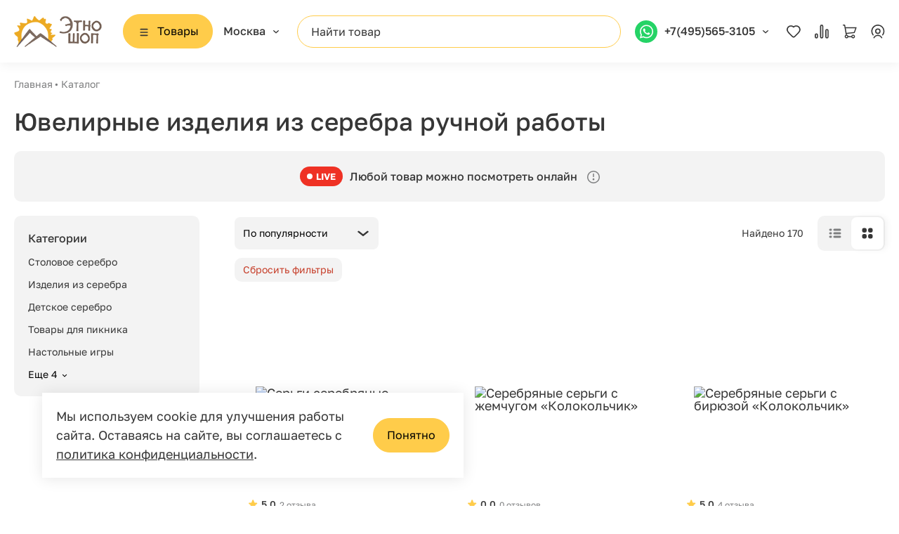

--- FILE ---
content_type: text/html; charset=UTF-8
request_url: https://etno-shop.ru/catalog/yuvelirnye-izdeliya-iz-serebra-ruchnoy-raboty/
body_size: 24477
content:
<!DOCTYPE html>
<html lang="ru" data-overlayscrollbars-initialize>
  <head>
	<meta http-equiv="Content-Type" content="text/html; charset=UTF-8" />
<meta name="robots" content="index, follow" />
<meta name="description" content="Ручной работы - различное столовое серебро в магазине Этно-Шоп. Футляр в подарок. Быстрая доставка. Оплата картой. Гарантированное качество. Заходите!" />
<link href="/bitrix/js/intranet/intranet-common.min.css?174368618161199" type="text/css"  rel="stylesheet" />
<link href="/bitrix/js/ui/design-tokens/dist/ui.design-tokens.min.css?174358100923463" type="text/css"  rel="stylesheet" />
<link href="/bitrix/js/ui/fonts/opensans/ui.font.opensans.min.css?17061804362320" type="text/css"  rel="stylesheet" />
<link href="/bitrix/js/main/popup/dist/main.popup.bundle.min.css?174359219826589" type="text/css"  rel="stylesheet" />
<link href="/bitrix/cache/css/s1/EtnoShop/page_3f7b64fefdcb1634b54c35a93a163acf/page_3f7b64fefdcb1634b54c35a93a163acf_v1.css?175023764132202" type="text/css"  rel="stylesheet" />
<link href="/bitrix/cache/css/s1/EtnoShop/template_3d02308303d3cec898d3f884c5d050bd/template_3d02308303d3cec898d3f884c5d050bd_v1.css?1750237641665" type="text/css"  data-template-style="true" rel="stylesheet" />
<script>if(!window.BX)window.BX={};if(!window.BX.message)window.BX.message=function(mess){if(typeof mess==='object'){for(let i in mess) {BX.message[i]=mess[i];} return true;}};</script>
<script>(window.BX||top.BX).message({"JS_CORE_LOADING":"Загрузка...","JS_CORE_NO_DATA":"- Нет данных -","JS_CORE_WINDOW_CLOSE":"Закрыть","JS_CORE_WINDOW_EXPAND":"Развернуть","JS_CORE_WINDOW_NARROW":"Свернуть в окно","JS_CORE_WINDOW_SAVE":"Сохранить","JS_CORE_WINDOW_CANCEL":"Отменить","JS_CORE_WINDOW_CONTINUE":"Продолжить","JS_CORE_H":"ч","JS_CORE_M":"м","JS_CORE_S":"с","JSADM_AI_HIDE_EXTRA":"Скрыть лишние","JSADM_AI_ALL_NOTIF":"Показать все","JSADM_AUTH_REQ":"Требуется авторизация!","JS_CORE_WINDOW_AUTH":"Войти","JS_CORE_IMAGE_FULL":"Полный размер"});</script>

<script src="/bitrix/js/main/core/core.min.js?1743592263225353"></script>

<script>BX.Runtime.registerExtension({"name":"main.core","namespace":"BX","loaded":true});</script>
<script>BX.setJSList(["\/bitrix\/js\/main\/core\/core_ajax.js","\/bitrix\/js\/main\/core\/core_promise.js","\/bitrix\/js\/main\/polyfill\/promise\/js\/promise.js","\/bitrix\/js\/main\/loadext\/loadext.js","\/bitrix\/js\/main\/loadext\/extension.js","\/bitrix\/js\/main\/polyfill\/promise\/js\/promise.js","\/bitrix\/js\/main\/polyfill\/find\/js\/find.js","\/bitrix\/js\/main\/polyfill\/includes\/js\/includes.js","\/bitrix\/js\/main\/polyfill\/matches\/js\/matches.js","\/bitrix\/js\/ui\/polyfill\/closest\/js\/closest.js","\/bitrix\/js\/main\/polyfill\/fill\/main.polyfill.fill.js","\/bitrix\/js\/main\/polyfill\/find\/js\/find.js","\/bitrix\/js\/main\/polyfill\/matches\/js\/matches.js","\/bitrix\/js\/main\/polyfill\/core\/dist\/polyfill.bundle.js","\/bitrix\/js\/main\/core\/core.js","\/bitrix\/js\/main\/polyfill\/intersectionobserver\/js\/intersectionobserver.js","\/bitrix\/js\/main\/lazyload\/dist\/lazyload.bundle.js","\/bitrix\/js\/main\/polyfill\/core\/dist\/polyfill.bundle.js","\/bitrix\/js\/main\/parambag\/dist\/parambag.bundle.js"]);
</script>
<script>BX.Runtime.registerExtension({"name":"pull.protobuf","namespace":"BX","loaded":true});</script>
<script>BX.Runtime.registerExtension({"name":"rest.client","namespace":"window","loaded":true});</script>
<script>(window.BX||top.BX).message({"pull_server_enabled":"N","pull_config_timestamp":0,"shared_worker_allowed":"Y","pull_guest_mode":"N","pull_guest_user_id":0,"pull_worker_mtime":1743592222});(window.BX||top.BX).message({"PULL_OLD_REVISION":"Для продолжения корректной работы с сайтом необходимо перезагрузить страницу."});</script>
<script>BX.Runtime.registerExtension({"name":"pull.client","namespace":"BX","loaded":true});</script>
<script>BX.Runtime.registerExtension({"name":"pull","namespace":"window","loaded":true});</script>
<script>BX.Runtime.registerExtension({"name":"fx","namespace":"window","loaded":true});</script>
<script>BX.Runtime.registerExtension({"name":"intranet.design-tokens.bitrix24","namespace":"window","loaded":true});</script>
<script>BX.Runtime.registerExtension({"name":"ui.design-tokens","namespace":"window","loaded":true});</script>
<script>BX.Runtime.registerExtension({"name":"ui.fonts.opensans","namespace":"window","loaded":true});</script>
<script>BX.Runtime.registerExtension({"name":"main.popup","namespace":"BX.Main","loaded":true});</script>
<script>BX.Runtime.registerExtension({"name":"popup","namespace":"window","loaded":true});</script>
<script>(window.BX||top.BX).message({"LANGUAGE_ID":"ru","FORMAT_DATE":"DD.MM.YYYY","FORMAT_DATETIME":"DD.MM.YYYY HH:MI:SS","COOKIE_PREFIX":"BITRIX_SM","SERVER_TZ_OFFSET":"10800","UTF_MODE":"Y","SITE_ID":"s1","SITE_DIR":"\/","USER_ID":"","SERVER_TIME":1768840424,"USER_TZ_OFFSET":0,"USER_TZ_AUTO":"Y","bitrix_sessid":"7833da1d788a80cdef52e3a0556e8263"});</script>


<script  src="/bitrix/cache/js/s1/EtnoShop/kernel_main/kernel_main_v1.js?1750250668162763"></script>
<script src="/bitrix/js/pull/protobuf/protobuf.min.js?170618043676433"></script>
<script src="/bitrix/js/pull/protobuf/model.min.js?170618043614190"></script>
<script src="/bitrix/js/rest/client/rest.client.min.js?17061804369240"></script>
<script src="/bitrix/js/pull/client/pull.client.min.js?174358082149664"></script>
<script src="/bitrix/js/main/popup/dist/main.popup.bundle.min.js?174359219865924"></script>
<script>BX.setJSList(["\/bitrix\/js\/main\/core\/core_fx.js","\/bitrix\/js\/main\/session.js","\/bitrix\/js\/main\/pageobject\/pageobject.js","\/bitrix\/js\/main\/core\/core_window.js","\/bitrix\/js\/main\/utils.js","\/bitrix\/js\/main\/date\/main.date.js","\/bitrix\/js\/main\/core\/core_date.js","\/local\/templates\/EtnoShop\/components\/bitrix\/catalog.smart.filter\/smart-filter\/script.js","\/local\/templates\/EtnoShop\/components\/bitrix\/catalog.smart.filter\/selected-props\/script.js"]);</script>
<script>BX.setCSSList(["\/local\/templates\/EtnoShop\/components\/bitrix\/catalog.smart.filter\/smart-filter\/style.css","\/local\/templates\/EtnoShop\/components\/bitrix\/catalog.smart.filter\/selected-props\/style.css","\/local\/templates\/EtnoShop\/template_styles.css"]);</script>
<script>
					(function () {
						"use strict";

						var counter = function ()
						{
							var cookie = (function (name) {
								var parts = ("; " + document.cookie).split("; " + name + "=");
								if (parts.length == 2) {
									try {return JSON.parse(decodeURIComponent(parts.pop().split(";").shift()));}
									catch (e) {}
								}
							})("BITRIX_CONVERSION_CONTEXT_s1");

							if (cookie && cookie.EXPIRE >= BX.message("SERVER_TIME"))
								return;

							var request = new XMLHttpRequest();
							request.open("POST", "/bitrix/tools/conversion/ajax_counter.php", true);
							request.setRequestHeader("Content-type", "application/x-www-form-urlencoded");
							request.send(
								"SITE_ID="+encodeURIComponent("s1")+
								"&sessid="+encodeURIComponent(BX.bitrix_sessid())+
								"&HTTP_REFERER="+encodeURIComponent(document.referrer)
							);
						};

						if (window.frameRequestStart === true)
							BX.addCustomEvent("onFrameDataReceived", counter);
						else
							BX.ready(counter);
					})();
				</script>



<script  src="/bitrix/cache/js/s1/EtnoShop/page_729b71c50d47a4f4c39a18e209dc965a/page_729b71c50d47a4f4c39a18e209dc965a_v1.js?175023764130396"></script>
<script>var _ba = _ba || []; _ba.push(["aid", "400acea5838b41e1a2353156d74230c6"]); _ba.push(["host", "etno-shop.ru"]); (function() {var ba = document.createElement("script"); ba.type = "text/javascript"; ba.async = true;ba.src = (document.location.protocol == "https:" ? "https://" : "http://") + "bitrix.info/ba.js";var s = document.getElementsByTagName("script")[0];s.parentNode.insertBefore(ba, s);})();</script>


<script  src="/bitrix/cache/js/s1/EtnoShop/page_729b71c50d47a4f4c39a18e209dc965a/page_729b71c50d47a4f4c39a18e209dc965a_v1.js?175023764130396"></script>
<script>var _ba = _ba || []; _ba.push(["aid", "400acea5838b41e1a2353156d74230c6"]); _ba.push(["host", "etno-shop.ru"]); (function() {var ba = document.createElement("script"); ba.type = "text/javascript"; ba.async = true;ba.src = (document.location.protocol == "https:" ? "https://" : "http://") + "bitrix.info/ba.js";var s = document.getElementsByTagName("script")[0];s.parentNode.insertBefore(ba, s);})();</script>


		<meta charset="utf-8">
		<title>Ручной работы купить в Москве, цена от производителя - «Этно-Шоп»</title>
						<link rel="icon" type="image/x-icon" href="/local/templates/EtnoShop/favicon.ico">
					<meta http-equiv="X-UA-Compatible" content="IE=Edge">
		<meta name="viewport" content="width=device-width, initial-scale=1, user-scalable=no">
        <meta name="yandex-verification" content="e73b82a0662360a7" />
		<meta name="theme-color" content="#fff">
		<meta name="format-detection" content="telephone=no">
		  <link rel="preload" media="all" href="/local/templates/EtnoShop/css/app.css" as="style">
        <!-- appstore links-->
		<!-- seo meta-->
			<meta name="author" content="Smartbit">
			<link rel="stylesheet" media="all" href="/local/templates/EtnoShop/css/app.css?v=1768840423" media="print" onload="this.media='all'">
			<link rel="preload" media="all" href="/local/templates/EtnoShop/img/main-slider.png" as="image">
						<link rel="stylesheet" media="all" href="/local/templates/EtnoShop/stable/app.css?v=1768840423" media="print" onload="this.media='all'"> 
		<!--[if lt IE 9]>
		<script src="https://oss.maxcdn.com/html5shiv/3.7.3/html5shiv.min.js"></script>
		<script src="https://oss.maxcdn.com/respond/1.4.2/respond.min.js"></script><![endif]-->

        <link rel="stylesheet" media="all" href="/local/templates/EtnoShop/css/main.css" as="style">
        <link rel="stylesheet" media="all" href="/local/templates/EtnoShop/css/custom.css" as="style">

		<link rel="preconnect" href="https://mc.yandex.ru" crossorigin="anonymous">
        		<link rel="preconnect" href="https://code.jivo.ru" crossorigin="anonymous">

        <script>window.dataLayer = window.dataLayer || [];</script>

		<!-- Ретаргетинг ВК -->
        
<!-- Yandex.Metrika counter -->
<script type="text/javascript" >
   (function(m,e,t,r,i,k,a){m[i]=m[i]||function(){(m[i].a=m[i].a||[]).push(arguments)};
   m[i].l=1*new Date();
   for (var j = 0; j < document.scripts.length; j++) {if (document.scripts[j].src === r) { return; }}
   k=e.createElement(t),a=e.getElementsByTagName(t)[0],k.async=1,k.src=r,a.parentNode.insertBefore(k,a)})
   (window, document, "script", "https://mc.yandex.ru/metrika/tag.js", "ym");

   ym(10368496, "init", {
        clickmap:true,
        trackLinks:true,
        accurateTrackBounce:true,
        webvisor:true,
        ecommerce:"dataLayer"
   });
</script>
<noscript><div><img src="https://mc.yandex.ru/watch/10368496" style="position:absolute; left:-9999px;" alt="" /></div></noscript>
<!-- /Yandex.Metrika counter -->

		<script type="text/javascript" async>
			document.addEventListener("DOMContentLoaded", function(event) {
				// функция для удаления определенного Get-параметра из URL
				function delPrm(Url,Prm) {
					var a=Url.split('?');
					var re = new RegExp('(\\?|&)'+Prm+'=[^&]+','g');
					Url=('?'+a[1]).replace(re,'');
					Url=Url.replace(/^&|\?/,'');
					var dlm=(Url=='')? '': '?';
					return a[0]+dlm+Url;
				};
				
				// получаем параметр из URL
				var params = window.location.search.replace('?','').split('&').reduce(
					function(p,e){
						var a = e.split('=');
						p[ decodeURIComponent(a[0])] = decodeURIComponent(a[1]);
						return p;
					},
					{}
				);
				if(typeof params['uid'] !== 'undefined'){
					// если в URL есть параметр ga_uid - записываем его в localStorage
					localStorage.setItem('ga_uid', params['uid']);
					// после этого убираем данный параметр из URL
					window.history.pushState(null, document.title, delPrm(window.location.href,'uid'));
				}
				
				var uid = localStorage.getItem('ga_uid');
				if(uid){
					dataLayer = window.dataLayer || [];
					dataLayer.push({'user': {'id':uid}});
				}
			});
		</script>
		<script src="//code.jivo.ru/widget/56j94qzXAQ" async></script>
	
  </head>

  <body data-overlayscrollbars-initialize>
    
    <!-- Roistat Counter Start -->
	<script>
	(function(w, d, s, h, id) {
	    w.roistatProjectId = id; w.roistatHost = h;
	    var p = d.location.protocol == "https:" ? "https://" : "http://";
	    var u = /^.*roistat_visit=[^;]+(.*)?$/.test(d.cookie) ? "/dist/module.js" : "/api/site/1.0/"+id+"/init?referrer="+encodeURIComponent(d.location.href);
	    var js = d.createElement(s); js.charset="UTF-8"; js.async = 1; js.src = p+h+u; var js2 = d.getElementsByTagName(s)[0]; js2.parentNode.insertBefore(js, js2);
	})(window, document, 'script', 'cloud.roistat.com', '506f264f0aab0d347b96504d62641ed0');
	</script>
	<!-- Roistat Counter End -->

	<!-- BEGIN BITRIX24 WIDGET INTEGRATION WITH ROISTAT -->
	<script async>
	(function(w, d, s, h) {
		w.roistatLanguage = '';
		var p = d.location.protocol == "https:" ? "https://" : "http://";
		var u = "/static/marketplace/Bitrix24Widget/script.js";
		var js = d.createElement(s); js.async = 1; js.src = p+h+u; var js2 = d.getElementsByTagName(s)[0]; js2.parentNode.insertBefore(js, js2);
		})(window, document, 'script', 'cloud.roistat.com');
	</script>
	<!-- END BITRIX24 WIDGET INTEGRATION WITH ROISTAT -->

	
	<!-- HEADER :: START-->
            <header>
        <div class="container">
            <div class="header_row" data-search-container>

            <div class="mobile-block row d-xl-none">
                <div class="col-auto">
                <button class="mobile-menu-btn" type="button" data-bs-toggle="modal" data-bs-target="#catalogModal">
                    <span class="line line1"></span>
                    <span class="line line2"></span>
                    <span class="line line3"></span>
                    <span class="line line4"></span>
                </button>
                </div>
                <div class="col-auto">
                <a class="function-link-icon d-xl-none" href="#" data-bs-toggle="modal" data-bs-target="#searchModal"
                data-search-trigger>
                    <svg class="ico ico-mono-search">
                    	<use xlink:href="/local/templates/EtnoShop/img/sprite-mono.svg#ico-mono-search"></use>
                    </svg>
                </a>
                </div>
            </div>

            <div class="header-column">
                <a class="header-logo-block" href="/">
											<img src="/local/templates/EtnoShop/stable/logo.png" alt="logo">					
                </a>
                <div class="header-catalog-block">
                <a class="btn btn-warning btn-catalog" href="#" data-bs-toggle="modal" data-bs-target="#catalogModal">
                    <svg class="ico ico-mono-lines btn-catalog-icon">
                    <use xlink:href="/local/templates/EtnoShop/img/sprite-mono.svg#ico-mono-lines"></use>
                    </svg>
                    <span class="btn-catalog-text">Товары</span>
                </a>
                </div>
                <div class="header-geo-block">
                <div class="dropdown" id="comp__select-city">
                    <!--'start_frame_cache_comp__select-city__dynamic'-->                    <a class="header-link-arrow" href="#" data-bs-toggle="modal" data-bs-target="#geoModal">
                    <span class="text-truncate">Москва</span>
                    </a>
                    <!--'end_frame_cache_comp__select-city__dynamic'-->                </div>
                <!---->
                </div>
            </div>

            <div class="header_search" data-search-block>
                <!--input.form-control.search-field(data-search-trigger type="text" name="" placeholder="Найти товар" aria-label="Поиск")-->
                <button class="search-clone-btn" type="button" data-bs-toggle="modal" data-bs-target="#searchModal"
                data-search-trigger>Найти товар</button>
                <!--form.float-search-panel-->
                <!--  input.form-control.search-field(type="text" name="" placeholder="Найти товар" aria-label="Поиск")-->
            </div>

            <div class="header_functions">
                <div class="header-phone-block">
                <a class="header-link-arrow d-none d-xl-inline-flex" href="#" data-bs-toggle="modal"
                data-bs-target="#callbackModal">
                    <span class="dropdown-toggle-img">
                    	<img src="/local/templates/EtnoShop/img/whatsapp.svg">
                    </span>
                    <span class="text-truncate">+7(495)565-3105</span>
                </a>
				<a class="function-link-icon d-xl-none" href="tel:+74955653105" target="_blank">
                    <svg class="ico ico-mono-phone">
                    <use xlink:href="/local/templates/EtnoShop/img/sprite-mono.svg#ico-mono-phone"></use>
                    </svg>
                </a>
                <!---->
                </div>
                <div class="header-lk-block">
                <div class="header-links-lk" id="comp__header-functions">
                    <!--'start_frame_cache_comp__header-functions__dynamic'-->                    <a class="function-link-icon d-none d-xl-inline-flex"  href="/favorite/" id="comp__favs-count">
                        <svg class="ico ico-mono-favourite-off">
                        <use xlink:href="/local/templates/EtnoShop/img/sprite-mono.svg#ico-mono-favourite-off"></use>
                        </svg>
                        <span class="function-link-count">0</span>
                    </a>
                    <a class="function-link-icon d-none d-xl-inline-flex"  href="/compare/" id="comp__compare-count">
                        <svg class="ico ico-mono-compare">
                        <use xlink:href="/local/templates/EtnoShop/img/sprite-mono.svg#ico-mono-compare"></use>
                        </svg>
                        <span class="function-link-count">0</span>
                    </a>
                    <a class="function-link-icon" href="/basket/"  id="comp__basket-count">
                        <!-- атрибут для того чтобы было видно число -->
                        <svg class="ico ico-mono-cart">
                        <use xlink:href="/local/templates/EtnoShop/img/sprite-mono.svg#ico-mono-cart"></use>
                        </svg>
                        <span class="function-link-count">0</span>
                    </a>
                    <a class="function-link-icon d-none d-xl-inline-flex" href="#" data-bs-toggle="modal" data-bs-target="#signModal">
                        <svg class="ico ico-mono-profile">
                        <use xlink:href="/local/templates/EtnoShop/img/sprite-mono.svg#ico-mono-profile"></use>
                        </svg>
                        <span class="function-link-count">1</span>
                    </a>
                    <!--'end_frame_cache_comp__header-functions__dynamic'-->                </div>
                </div>
            </div>

            </div>
        </div>
        </header>
    
	<!-- HEADER :: END-->
	<div class="main_content_block">
		<div class="content-wrapper ">		<nav class="container" aria-label="breadcrumb">
          <ol class="breadcrumb">
			<li itemprop="itemListElement" itemscope itemtype="https://schema.org/ListItem" class="breadcrumb-item">
				<a itemprop="item" href="/" title="Главная">Главная</a>
				<meta itemprop="name" content="Главная">
				<meta itemprop="position" content="0" />
			</li>
			<li itemprop="itemListElement" itemscope itemtype="https://schema.org/ListItem" class="breadcrumb-item active" aria-current="page">
				<a itemprop="item" href="/catalog/" title="Каталог">Каталог</a>
				<meta itemprop="name" content="Каталог">
				<meta itemprop="position" content="1" />
			</li></ol>
        </nav>		<div class="catalog-section">
			<div class="container">
				<div class="section-title">
																<h1 class="title-inner">Ювелирные изделия из серебра ручной работы</h1>
									</div>
								<div class="catalog-section-information">
					<div class="d-flex justify-content-md-center align-items-center">
						<div>
							<div class="live-badge align-items-center">
							<div class="live-dot"></div>
								<span>live</span>
							</div>
						</div>
						<div class="catalog-information-inner col col-md-auto">
							<p class="catalog-information-text d-flex d-md-block align-items-center">
								<span class="d-none d-md-inline-block">Любой товар можно посмотреть онлайн</span>
								<span class="d-md-none col">Смотрите товары онлайн</span>
								<a class="popover-information-icon col-auto" tabindex="0" data-bs-container="body"
								data-bs-toggle="popover" data-bs-placement="bottom" data-bs-trigger="focus"
								data-bs-content="Продавец позвонит вам в ватсап и включит камеру. Вам включать камеру не нужно">
									<svg class="ico ico-mono-info">
										<use xlink:href="/local/templates/EtnoShop/img/sprite-mono.svg#ico-mono-info"></use>
									</svg>
								</a>
							</p>
						</div>
					</div>
				</div>
				<div class="catalog-elements-section" id="catalog-container-insert">
					<div class="filter-column" data-filter-showing="catalog-filter" id="smartfilter-catalog">
						<div class="filter-mobile-header d-xl-none d-flex g-0 justify-content-between">
							<a class="icon-link link-md" href="#" data-filter-show="catalog-filter">
								<div class="bi bi-md" aria-hidden="true">
									<svg class="ico ico-mono-long-arrow-left">
										<use xlink:href="/local/templates/EtnoShop/img/sprite-mono.svg#ico-mono-long-arrow-left"></use>
									</svg>
								</div>
								<span>Фильтры</span>
							</a>
							<a class="red-link" href="/catalog/yuvelirnye-izdeliya-iz-serebra-ruchnoy-raboty/">Очистить все</a>
						</div>
						<form data-smartfilter>
	<div class="filter-column-inner js-scroll-designation">
							<div class="filter-column-categories">
						<div>
						<p class="filter-title">Категории</p>
						</div>
														<div>
									<a class="subcategorie-link" href="/catalog/stolovoe_serebro/">Столовое серебро</a>
								</div>
															<div>
									<a class="subcategorie-link" href="/catalog/izdeliya-iz-serebra/">Изделия из серебра</a>
								</div>
															<div>
									<a class="subcategorie-link" href="/catalog/detskoe-serebro3/">Детское серебро</a>
								</div>
															<div>
									<a class="subcategorie-link" href="/catalog/tovary-dlya-piknika/">Товары для пикника</a>
								</div>
															<div>
									<a class="subcategorie-link" href="/catalog/igry/">Настольные игры</a>
								</div>
															<div class="collapse" id="filter-collapse-category">
																<div>
									<a class="subcategorie-link" href="/catalog/izdeliya-narodnyh-promyslov/">Изделия народных промыслов</a>
								</div>
															<div>
									<a class="subcategorie-link" href="/catalog/kavkazskaya_odezhda/">Одежда, обувь и аксессуары</a>
								</div>
															<div>
									<a class="subcategorie-link" href="/catalog/ukrasheniya/">Украшения из серебра</a>
								</div>
															<div>
									<a class="subcategorie-link" href="/catalog/posuda/">Посуда</a>
								</div>
														</div>
							<button class="collapse-link" type="button" data-text="Еще 4" data-bs-toggle="collapse" data-bs-target="#filter-collapse-category" aria-expanded="false" aria-controls="filter-collapse-category">
								<span>Еще 4</span>
								<div class="icon">
									<svg class="ico ico-mono-arrow-down">
										<use xlink:href="/local/templates/EtnoShop/img/sprite-mono.svg#ico-mono-arrow-down"></use>
									</svg>
								</div>
							</button>
												</div>
						<div class="selected-filters-block row d-xl-none js-scroll-designation">
					</div>
		<input type="hidden" name="SECTION_ID" value="0">
		<input type="hidden" name="IBLOCK_ID" value="4">
		<input type="hidden" name="FILTER_URL" value="/catalog/yuvelirnye-izdeliya-iz-serebra-ruchnoy-raboty/">		<input type="hidden" name="SET_URL" value="/catalog/yuvelirnye-izdeliya-iz-serebra-ruchnoy-raboty/">
			</div>
</form>
					</div>
					<div class="elements-column" data-catalog-list-parent id="catalog-items-smartfilter">
						
<div class="elements-column-functions row g-0 justify-content-between align-items-center">
	<div class="col-auto mobile-float-sort" data-filter-showing="catalog-sort">
	<!-- если экран меньше 1200 - блок fixed и показом элемента управляет класс show -->
		<div class="dropdown filter-dropdown">
			<button class="dropdown-toggle" id="dropdownSortButton" type="button" data-bs-toggle="dropdown" data-bs-auto-close="true" aria-expanded="false" data-bs-offset="0,8"  id="comp__sort-dropdown">
				<!--'start_frame_cache_comp__sort-dropdown'-->	
					<span class="d-none d-xl-inline-block">По популярности</span>
					<span class="d-xl-none">Сортировать</span>
					<!--'end_frame_cache_comp__sort-dropdown'-->			</button>
			<div class="dropdown-menu" aria-labelledby="dropdownSortButton">
				<ul class="js-scroll-inner" id="comp__sort-dropdown-list">
					<!--'start_frame_cache_comp__sort-dropdown-list'-->						<li>
							<a class="dropdown-item active" href="/catalog/yuvelirnye-izdeliya-iz-serebra-ruchnoy-raboty/" data-sort="SORT" data-order-sort="ASC">По популярности</a>
						</li>
						<li>
							<a class="dropdown-item " href="/catalog/yuvelirnye-izdeliya-iz-serebra-ruchnoy-raboty/" data-sort="RATING" data-order-sort="ASC">По рейтингу</a>
						</li>
						<li>
							<a class="dropdown-item " href="/catalog/yuvelirnye-izdeliya-iz-serebra-ruchnoy-raboty/"  data-sort="catalog_PRICE_2" data-order-sort="DESC">Сначала дороже</a>
						</li>
						<li>
							<a class="dropdown-item " href="/catalog/yuvelirnye-izdeliya-iz-serebra-ruchnoy-raboty/"  data-sort="catalog_PRICE_2" data-order-sort="ASC">Сначала дешевле</a>
						</li>
					<!--'end_frame_cache_comp__sort-dropdown-list'-->				</ul>
			</div>
		</div>
	</div>
	<div class="col-xl-auto col-12 row g-0 align-items-center justify-content-between justify-content-xl-start">
		<div class="found-count-block col-auto">
			<p class="found-count-text">Найдено 170</p>
		</div>
		<div class="elements-view-toggle col-auto row g-0">
			<button class="elements-view-toggler " type="button" data-view="list">
				<svg class="ico ico-mono-list">
					<use xlink:href="/local/templates/EtnoShop/img/sprite-mono.svg#ico-mono-list"></use>
				</svg>
			</button>
			<button class="elements-view-toggler active" type="button" data-view="default">
				<svg class="ico ico-mono-tile">
					<use xlink:href="/local/templates/EtnoShop/img/sprite-mono.svg#ico-mono-tile"></use>
				</svg>
			</button>
		</div>
	</div>
</div>


<div class="selected-filters-block row d-none d-xl-flex">
	<div class="col-auto">
	<a class="selected-filter-element reset" href="/catalog/yuvelirnye-izdeliya-iz-serebra-ruchnoy-raboty/">
		<span>Сбросить фильтры</span>
	</a>
</div></div>
<div class="list-directory-elements " data-catalog-elements id="elements-insert">
		<div class="card hover-card">
			<div class="card-badge-block" id="comp_label_sale_7131">
				<!--'start_frame_cache_comp_label_sale_7131'--><!--'end_frame_cache_comp_label_sale_7131'-->				
			</div>
			<div class="card-img-block">
				<a class="stretched-link" href="/item/sergi-serebryanye/"></a>
								<img class="card-img-top w-auto fade-lazy" alt="Серьги серебряные «Успех»" data-src="/upload/iblock/16f/12_155.jpg"  data-lazy>
			</div>
			<div class="card-body">
				<div class="rating-block with-review-count">
										<span class="review-count">2 отзыва</span>
					<div class="rating-block-number sm">5.0</div>
					<input class="star star-5" type="checkbox" name="card-rating" disabled checked>
					<label class="star star-5">
						<svg class="ico ico-mono-star">
							<use xlink:href="/local/templates/EtnoShop/img/sprite-mono.svg#ico-mono-star"></use>
						</svg>
					</label>
				</div>
				<div>
					<a class="card-title" href="/item/sergi-serebryanye/">Серьги серебряные «Успех»</a>
				</div>
			</div>
			<div class="card-footer">
				<div class="card-price-block row" id="comp_label_price_7131">
					<!--'start_frame_cache_comp_label_price_7131'-->								<div class="col-auto">
									<p class="card-price">3 480 ₽</p>
								</div>
							<!--'end_frame_cache_comp_label_price_7131'-->				</div>
				<div class="card-functions row g-0 justify-content-between align-items-center">
					<div class="col-auto" id="comp_item-basket-7131">
						<!--'start_frame_cache_comp_item-action-7131'-->									<a class="btn btn-warning " href="" data-add-basket="7131"									data-add-basket-name="Серьги серебряные «Успех»" 
									data-add-basket-price="3480"
									data-add-basket-category="Украшения из серебра" 
									data-add-basket-article="12-155">
										<span class="d-none d-md-inline-block">В корзину</span>
										<svg class="ico ico-mono-cart d-md-none">
											<use xlink:href="/local/templates/EtnoShop/img/sprite-mono.svg#ico-mono-cart"></use>
										</svg>
									</a>
								<!--'end_frame_cache_comp_item-action-7131'-->					</div>
					<div class="col-auto card-functions-links" id="comp_item-action-7131">
													<input class="function-link-field tooltip-field" id="card1-favourite_7131" type="checkbox" name="ADD_FAVS" value="7131" >
							<label class="function-link-icon" for="card1-favourite_7131" data-bs-toggle="tooltip" data-bs-placement="top" data-bs-offset="0,15" data-bs-title="Добавить в избранные" data-selected-title="Убрать из избранного">
								<svg class="ico ico-mono-card-favourite active-icon">
									<use xlink:href="/local/templates/EtnoShop/img/sprite-mono.svg#ico-mono-card-favourite"></use>
								</svg>
								<svg class="ico ico-mono-favourite-off">
									<use xlink:href="/local/templates/EtnoShop/img/sprite-mono.svg#ico-mono-favourite-off"></use>
								</svg>
							</label>
							<input class="function-link-field tooltip-field" id="card1-compare_7131" type="checkbox" name="ADD_COMPARE" value="7131" >
							<label class="function-link-icon" for="card1-compare_7131" data-bs-toggle="tooltip" data-bs-placement="top" data-bs-offset="0,15" data-bs-title="Добавить в сравнение" data-selected-title="Убрать из сравнения">
								<svg class="ico ico-mono-card-compare active-icon">
									<use xlink:href="/local/templates/EtnoShop/img/sprite-mono.svg#ico-mono-card-compare"></use>
								</svg>
								<svg class="ico ico-mono-compare">
									<use xlink:href="/local/templates/EtnoShop/img/sprite-mono.svg#ico-mono-compare"></use>
								</svg>
							</label>
											</div>
				</div>
			</div>
			<div class="card-list-options">
															<div class="card-list-element d-flex">
							<div>
								<p class="card-list-name">Артикул:</p>
							</div>
							<div class="overflow-hidden">
								<p class="card-list-val text-truncate">
									12-155								</p>
							</div>
						</div>
																				<div class="card-list-element d-flex">
							<div>
								<p class="card-list-name">Изготовитель:</p>
							</div>
							<div class="overflow-hidden">
								<p class="card-list-val text-truncate">
									Кубачинские мастера								</p>
							</div>
						</div>
																																																								<div class="card-list-element d-flex">
							<div>
								<p class="card-list-name">Проба:</p>
							</div>
							<div class="overflow-hidden">
								<p class="card-list-val text-truncate">
									925°								</p>
							</div>
						</div>
													
							</div>
		</div>
			<div class="card hover-card">
			<div class="card-badge-block" id="comp_label_sale_54269">
				<!--'start_frame_cache_comp_label_sale_54269'--><!--'end_frame_cache_comp_label_sale_54269'-->				
			</div>
			<div class="card-img-block">
				<a class="stretched-link" href="/item/serebryanye-sergi-s-zhemchugom-kolokolchik/"></a>
								<img class="card-img-top w-auto fade-lazy" alt="Серебряные серьги с жемчугом «Колокольчик»" data-src="/upload/iblock/1ac/12_158_zh_263_.jpg"  data-lazy>
			</div>
			<div class="card-body">
				<div class="rating-block with-review-count">
										<span class="review-count">0 отзывов</span>
					<div class="rating-block-number sm">0.0</div>
					<input class="star star-5" type="checkbox" name="card-rating" disabled checked>
					<label class="star star-5">
						<svg class="ico ico-mono-star">
							<use xlink:href="/local/templates/EtnoShop/img/sprite-mono.svg#ico-mono-star"></use>
						</svg>
					</label>
				</div>
				<div>
					<a class="card-title" href="/item/serebryanye-sergi-s-zhemchugom-kolokolchik/">Серебряные серьги с жемчугом «Колокольчик»</a>
				</div>
			</div>
			<div class="card-footer">
				<div class="card-price-block row" id="comp_label_price_54269">
					<!--'start_frame_cache_comp_label_price_54269'-->								<div class="col-auto">
									<p class="card-price">5 370 ₽</p>
								</div>
							<!--'end_frame_cache_comp_label_price_54269'-->				</div>
				<div class="card-functions row g-0 justify-content-between align-items-center">
					<div class="col-auto" id="comp_item-basket-54269">
						<!--'start_frame_cache_comp_item-action-54269'-->									<a class="btn btn-warning " href="" data-add-basket="54269"									data-add-basket-name="Серебряные серьги с жемчугом «Колокольчик»" 
									data-add-basket-price="5370"
									data-add-basket-category="Украшения из серебра" 
									data-add-basket-article="18-0158-20">
										<span class="d-none d-md-inline-block">В корзину</span>
										<svg class="ico ico-mono-cart d-md-none">
											<use xlink:href="/local/templates/EtnoShop/img/sprite-mono.svg#ico-mono-cart"></use>
										</svg>
									</a>
								<!--'end_frame_cache_comp_item-action-54269'-->					</div>
					<div class="col-auto card-functions-links" id="comp_item-action-54269">
													<input class="function-link-field tooltip-field" id="card1-favourite_54269" type="checkbox" name="ADD_FAVS" value="54269" >
							<label class="function-link-icon" for="card1-favourite_54269" data-bs-toggle="tooltip" data-bs-placement="top" data-bs-offset="0,15" data-bs-title="Добавить в избранные" data-selected-title="Убрать из избранного">
								<svg class="ico ico-mono-card-favourite active-icon">
									<use xlink:href="/local/templates/EtnoShop/img/sprite-mono.svg#ico-mono-card-favourite"></use>
								</svg>
								<svg class="ico ico-mono-favourite-off">
									<use xlink:href="/local/templates/EtnoShop/img/sprite-mono.svg#ico-mono-favourite-off"></use>
								</svg>
							</label>
							<input class="function-link-field tooltip-field" id="card1-compare_54269" type="checkbox" name="ADD_COMPARE" value="54269" >
							<label class="function-link-icon" for="card1-compare_54269" data-bs-toggle="tooltip" data-bs-placement="top" data-bs-offset="0,15" data-bs-title="Добавить в сравнение" data-selected-title="Убрать из сравнения">
								<svg class="ico ico-mono-card-compare active-icon">
									<use xlink:href="/local/templates/EtnoShop/img/sprite-mono.svg#ico-mono-card-compare"></use>
								</svg>
								<svg class="ico ico-mono-compare">
									<use xlink:href="/local/templates/EtnoShop/img/sprite-mono.svg#ico-mono-compare"></use>
								</svg>
							</label>
											</div>
				</div>
			</div>
			<div class="card-list-options">
															<div class="card-list-element d-flex">
							<div>
								<p class="card-list-name">Артикул:</p>
							</div>
							<div class="overflow-hidden">
								<p class="card-list-val text-truncate">
									18-0158-20								</p>
							</div>
						</div>
																				<div class="card-list-element d-flex">
							<div>
								<p class="card-list-name">Изготовитель:</p>
							</div>
							<div class="overflow-hidden">
								<p class="card-list-val text-truncate">
									Кубачинские мастера								</p>
							</div>
						</div>
																																						<div class="card-list-element d-flex">
							<div>
								<p class="card-list-name">Средний вес:</p>
							</div>
							<div class="overflow-hidden">
								<p class="card-list-val text-truncate">
									9,5 г								</p>
							</div>
						</div>
																													<div class="card-list-element d-flex">
							<div>
								<p class="card-list-name">Проба:</p>
							</div>
							<div class="overflow-hidden">
								<p class="card-list-val text-truncate">
									925°								</p>
							</div>
						</div>
													
							</div>
		</div>
			<div class="card hover-card">
			<div class="card-badge-block" id="comp_label_sale_7181">
				<!--'start_frame_cache_comp_label_sale_7181'--><!--'end_frame_cache_comp_label_sale_7181'-->				
			</div>
			<div class="card-img-block">
				<a class="stretched-link" href="/item/serebryanye-sergi-s-biryuzoj-kolokolchik/"></a>
								<img class="card-img-top w-auto fade-lazy" alt="Серебряные серьги с бирюзой «Колокольчик»" data-src="/upload/iblock/408/12_158.jpg"  data-lazy>
			</div>
			<div class="card-body">
				<div class="rating-block with-review-count">
										<span class="review-count">4 отзыва</span>
					<div class="rating-block-number sm">5.0</div>
					<input class="star star-5" type="checkbox" name="card-rating" disabled checked>
					<label class="star star-5">
						<svg class="ico ico-mono-star">
							<use xlink:href="/local/templates/EtnoShop/img/sprite-mono.svg#ico-mono-star"></use>
						</svg>
					</label>
				</div>
				<div>
					<a class="card-title" href="/item/serebryanye-sergi-s-biryuzoj-kolokolchik/">Серебряные серьги с бирюзой «Колокольчик»</a>
				</div>
			</div>
			<div class="card-footer">
				<div class="card-price-block row" id="comp_label_price_7181">
					<!--'start_frame_cache_comp_label_price_7181'-->								<div class="col-auto">
									<p class="card-price">4 850 ₽</p>
								</div>
							<!--'end_frame_cache_comp_label_price_7181'-->				</div>
				<div class="card-functions row g-0 justify-content-between align-items-center">
					<div class="col-auto" id="comp_item-basket-7181">
						<!--'start_frame_cache_comp_item-action-7181'-->									<a class="btn btn-warning " href="" data-add-basket="7181"									data-add-basket-name="Серебряные серьги с бирюзой «Колокольчик»" 
									data-add-basket-price="4850"
									data-add-basket-category="Украшения из серебра" 
									data-add-basket-article="18-0158-25">
										<span class="d-none d-md-inline-block">В корзину</span>
										<svg class="ico ico-mono-cart d-md-none">
											<use xlink:href="/local/templates/EtnoShop/img/sprite-mono.svg#ico-mono-cart"></use>
										</svg>
									</a>
								<!--'end_frame_cache_comp_item-action-7181'-->					</div>
					<div class="col-auto card-functions-links" id="comp_item-action-7181">
													<input class="function-link-field tooltip-field" id="card1-favourite_7181" type="checkbox" name="ADD_FAVS" value="7181" >
							<label class="function-link-icon" for="card1-favourite_7181" data-bs-toggle="tooltip" data-bs-placement="top" data-bs-offset="0,15" data-bs-title="Добавить в избранные" data-selected-title="Убрать из избранного">
								<svg class="ico ico-mono-card-favourite active-icon">
									<use xlink:href="/local/templates/EtnoShop/img/sprite-mono.svg#ico-mono-card-favourite"></use>
								</svg>
								<svg class="ico ico-mono-favourite-off">
									<use xlink:href="/local/templates/EtnoShop/img/sprite-mono.svg#ico-mono-favourite-off"></use>
								</svg>
							</label>
							<input class="function-link-field tooltip-field" id="card1-compare_7181" type="checkbox" name="ADD_COMPARE" value="7181" >
							<label class="function-link-icon" for="card1-compare_7181" data-bs-toggle="tooltip" data-bs-placement="top" data-bs-offset="0,15" data-bs-title="Добавить в сравнение" data-selected-title="Убрать из сравнения">
								<svg class="ico ico-mono-card-compare active-icon">
									<use xlink:href="/local/templates/EtnoShop/img/sprite-mono.svg#ico-mono-card-compare"></use>
								</svg>
								<svg class="ico ico-mono-compare">
									<use xlink:href="/local/templates/EtnoShop/img/sprite-mono.svg#ico-mono-compare"></use>
								</svg>
							</label>
											</div>
				</div>
			</div>
			<div class="card-list-options">
															<div class="card-list-element d-flex">
							<div>
								<p class="card-list-name">Артикул:</p>
							</div>
							<div class="overflow-hidden">
								<p class="card-list-val text-truncate">
									18-0158-25								</p>
							</div>
						</div>
																				<div class="card-list-element d-flex">
							<div>
								<p class="card-list-name">Изготовитель:</p>
							</div>
							<div class="overflow-hidden">
								<p class="card-list-val text-truncate">
									Кубачинские мастера								</p>
							</div>
						</div>
																																																								<div class="card-list-element d-flex">
							<div>
								<p class="card-list-name">Проба:</p>
							</div>
							<div class="overflow-hidden">
								<p class="card-list-val text-truncate">
									925°								</p>
							</div>
						</div>
													
							</div>
		</div>
			<div class="card hover-card">
			<div class="card-badge-block" id="comp_label_sale_78544">
				<!--'start_frame_cache_comp_label_sale_78544'--><!--'end_frame_cache_comp_label_sale_78544'-->				
			</div>
			<div class="card-img-block">
				<a class="stretched-link" href="/item/serebryanye-sergi-imperatritsa-s-fianitami/"></a>
								<img class="card-img-top w-auto fade-lazy" alt="Серебряные серьги «Императрица» с фианитами" data-src="/upload/iblock/2b3/12_118_01.jpg"  data-lazy>
			</div>
			<div class="card-body">
				<div class="rating-block with-review-count">
										<span class="review-count">0 отзывов</span>
					<div class="rating-block-number sm">0.0</div>
					<input class="star star-5" type="checkbox" name="card-rating" disabled checked>
					<label class="star star-5">
						<svg class="ico ico-mono-star">
							<use xlink:href="/local/templates/EtnoShop/img/sprite-mono.svg#ico-mono-star"></use>
						</svg>
					</label>
				</div>
				<div>
					<a class="card-title" href="/item/serebryanye-sergi-imperatritsa-s-fianitami/">Серебряные серьги «Императрица» с фианитами</a>
				</div>
			</div>
			<div class="card-footer">
				<div class="card-price-block row" id="comp_label_price_78544">
					<!--'start_frame_cache_comp_label_price_78544'-->								<div class="col-auto">
									<p class="card-price">6 530 ₽</p>
								</div>
							<!--'end_frame_cache_comp_label_price_78544'-->				</div>
				<div class="card-functions row g-0 justify-content-between align-items-center">
					<div class="col-auto" id="comp_item-basket-78544">
						<!--'start_frame_cache_comp_item-action-78544'-->									<a class="btn btn-warning " href="" data-add-basket="78544"									data-add-basket-name="Серебряные серьги «Императрица» с фианитами" 
									data-add-basket-price="6530"
									data-add-basket-category="Украшения из серебра" 
									data-add-basket-article="12-118-01">
										<span class="d-none d-md-inline-block">В корзину</span>
										<svg class="ico ico-mono-cart d-md-none">
											<use xlink:href="/local/templates/EtnoShop/img/sprite-mono.svg#ico-mono-cart"></use>
										</svg>
									</a>
								<!--'end_frame_cache_comp_item-action-78544'-->					</div>
					<div class="col-auto card-functions-links" id="comp_item-action-78544">
													<input class="function-link-field tooltip-field" id="card1-favourite_78544" type="checkbox" name="ADD_FAVS" value="78544" >
							<label class="function-link-icon" for="card1-favourite_78544" data-bs-toggle="tooltip" data-bs-placement="top" data-bs-offset="0,15" data-bs-title="Добавить в избранные" data-selected-title="Убрать из избранного">
								<svg class="ico ico-mono-card-favourite active-icon">
									<use xlink:href="/local/templates/EtnoShop/img/sprite-mono.svg#ico-mono-card-favourite"></use>
								</svg>
								<svg class="ico ico-mono-favourite-off">
									<use xlink:href="/local/templates/EtnoShop/img/sprite-mono.svg#ico-mono-favourite-off"></use>
								</svg>
							</label>
							<input class="function-link-field tooltip-field" id="card1-compare_78544" type="checkbox" name="ADD_COMPARE" value="78544" >
							<label class="function-link-icon" for="card1-compare_78544" data-bs-toggle="tooltip" data-bs-placement="top" data-bs-offset="0,15" data-bs-title="Добавить в сравнение" data-selected-title="Убрать из сравнения">
								<svg class="ico ico-mono-card-compare active-icon">
									<use xlink:href="/local/templates/EtnoShop/img/sprite-mono.svg#ico-mono-card-compare"></use>
								</svg>
								<svg class="ico ico-mono-compare">
									<use xlink:href="/local/templates/EtnoShop/img/sprite-mono.svg#ico-mono-compare"></use>
								</svg>
							</label>
											</div>
				</div>
			</div>
			<div class="card-list-options">
															<div class="card-list-element d-flex">
							<div>
								<p class="card-list-name">Артикул:</p>
							</div>
							<div class="overflow-hidden">
								<p class="card-list-val text-truncate">
									12-118-01								</p>
							</div>
						</div>
																				<div class="card-list-element d-flex">
							<div>
								<p class="card-list-name">Изготовитель:</p>
							</div>
							<div class="overflow-hidden">
								<p class="card-list-val text-truncate">
									Кубачинские мастера								</p>
							</div>
						</div>
																																																								<div class="card-list-element d-flex">
							<div>
								<p class="card-list-name">Проба:</p>
							</div>
							<div class="overflow-hidden">
								<p class="card-list-val text-truncate">
									925°								</p>
							</div>
						</div>
													
							</div>
		</div>
			<div class="card hover-card">
			<div class="card-badge-block" id="comp_label_sale_69580">
				<!--'start_frame_cache_comp_label_sale_69580'--><!--'end_frame_cache_comp_label_sale_69580'-->				
			</div>
			<div class="card-img-block">
				<a class="stretched-link" href="/item/serebryanye-sergi-lepestki-pryamougolnye/"></a>
								<img class="card-img-top w-auto fade-lazy" alt="Серебряные серьги «Лепестки» прямоугольные" data-src="/upload/iblock/024/12_311.jpg"  data-lazy>
			</div>
			<div class="card-body">
				<div class="rating-block with-review-count">
										<span class="review-count">0 отзывов</span>
					<div class="rating-block-number sm">0.0</div>
					<input class="star star-5" type="checkbox" name="card-rating" disabled checked>
					<label class="star star-5">
						<svg class="ico ico-mono-star">
							<use xlink:href="/local/templates/EtnoShop/img/sprite-mono.svg#ico-mono-star"></use>
						</svg>
					</label>
				</div>
				<div>
					<a class="card-title" href="/item/serebryanye-sergi-lepestki-pryamougolnye/">Серебряные серьги «Лепестки» прямоугольные</a>
				</div>
			</div>
			<div class="card-footer">
				<div class="card-price-block row" id="comp_label_price_69580">
					<!--'start_frame_cache_comp_label_price_69580'-->								<div class="col-auto">
									<p class="card-price">4 320 ₽</p>
								</div>
							<!--'end_frame_cache_comp_label_price_69580'-->				</div>
				<div class="card-functions row g-0 justify-content-between align-items-center">
					<div class="col-auto" id="comp_item-basket-69580">
						<!--'start_frame_cache_comp_item-action-69580'-->									<a class="btn btn-warning " href="" data-add-basket="69580"									data-add-basket-name="Серебряные серьги «Лепестки» прямоугольные" 
									data-add-basket-price="4320"
									data-add-basket-category="Украшения из серебра" 
									data-add-basket-article="12-311">
										<span class="d-none d-md-inline-block">В корзину</span>
										<svg class="ico ico-mono-cart d-md-none">
											<use xlink:href="/local/templates/EtnoShop/img/sprite-mono.svg#ico-mono-cart"></use>
										</svg>
									</a>
								<!--'end_frame_cache_comp_item-action-69580'-->					</div>
					<div class="col-auto card-functions-links" id="comp_item-action-69580">
													<input class="function-link-field tooltip-field" id="card1-favourite_69580" type="checkbox" name="ADD_FAVS" value="69580" >
							<label class="function-link-icon" for="card1-favourite_69580" data-bs-toggle="tooltip" data-bs-placement="top" data-bs-offset="0,15" data-bs-title="Добавить в избранные" data-selected-title="Убрать из избранного">
								<svg class="ico ico-mono-card-favourite active-icon">
									<use xlink:href="/local/templates/EtnoShop/img/sprite-mono.svg#ico-mono-card-favourite"></use>
								</svg>
								<svg class="ico ico-mono-favourite-off">
									<use xlink:href="/local/templates/EtnoShop/img/sprite-mono.svg#ico-mono-favourite-off"></use>
								</svg>
							</label>
							<input class="function-link-field tooltip-field" id="card1-compare_69580" type="checkbox" name="ADD_COMPARE" value="69580" >
							<label class="function-link-icon" for="card1-compare_69580" data-bs-toggle="tooltip" data-bs-placement="top" data-bs-offset="0,15" data-bs-title="Добавить в сравнение" data-selected-title="Убрать из сравнения">
								<svg class="ico ico-mono-card-compare active-icon">
									<use xlink:href="/local/templates/EtnoShop/img/sprite-mono.svg#ico-mono-card-compare"></use>
								</svg>
								<svg class="ico ico-mono-compare">
									<use xlink:href="/local/templates/EtnoShop/img/sprite-mono.svg#ico-mono-compare"></use>
								</svg>
							</label>
											</div>
				</div>
			</div>
			<div class="card-list-options">
															<div class="card-list-element d-flex">
							<div>
								<p class="card-list-name">Артикул:</p>
							</div>
							<div class="overflow-hidden">
								<p class="card-list-val text-truncate">
									12-311								</p>
							</div>
						</div>
																				<div class="card-list-element d-flex">
							<div>
								<p class="card-list-name">Изготовитель:</p>
							</div>
							<div class="overflow-hidden">
								<p class="card-list-val text-truncate">
									Кубачинские мастера								</p>
							</div>
						</div>
																				<div class="card-list-element d-flex">
							<div>
								<p class="card-list-name">Длина:</p>
							</div>
							<div class="overflow-hidden">
								<p class="card-list-val text-truncate">
									5 см								</p>
							</div>
						</div>
																				<div class="card-list-element d-flex">
							<div>
								<p class="card-list-name">Ширина:</p>
							</div>
							<div class="overflow-hidden">
								<p class="card-list-val text-truncate">
									1 см								</p>
							</div>
						</div>
																				<div class="card-list-element d-flex">
							<div>
								<p class="card-list-name">Средний вес:</p>
							</div>
							<div class="overflow-hidden">
								<p class="card-list-val text-truncate">
									8,5 г								</p>
							</div>
						</div>
																													<div class="card-list-element d-flex">
							<div>
								<p class="card-list-name">Проба:</p>
							</div>
							<div class="overflow-hidden">
								<p class="card-list-val text-truncate">
									875°								</p>
							</div>
						</div>
													
							</div>
		</div>
			<div class="card hover-card">
			<div class="card-badge-block" id="comp_label_sale_69576">
				<!--'start_frame_cache_comp_label_sale_69576'--><!--'end_frame_cache_comp_label_sale_69576'-->				
			</div>
			<div class="card-img-block">
				<a class="stretched-link" href="/item/serebryanye-sergi-tsvetochnye-krugi/"></a>
								<img class="card-img-top w-auto fade-lazy" alt="Серебряные серьги «Цветочные круги»" data-src="/upload/iblock/528/12_267.jpg"  data-lazy>
			</div>
			<div class="card-body">
				<div class="rating-block with-review-count">
										<span class="review-count">0 отзывов</span>
					<div class="rating-block-number sm">0.0</div>
					<input class="star star-5" type="checkbox" name="card-rating" disabled checked>
					<label class="star star-5">
						<svg class="ico ico-mono-star">
							<use xlink:href="/local/templates/EtnoShop/img/sprite-mono.svg#ico-mono-star"></use>
						</svg>
					</label>
				</div>
				<div>
					<a class="card-title" href="/item/serebryanye-sergi-tsvetochnye-krugi/">Серебряные серьги «Цветочные круги»</a>
				</div>
			</div>
			<div class="card-footer">
				<div class="card-price-block row" id="comp_label_price_69576">
					<!--'start_frame_cache_comp_label_price_69576'-->								<div class="col-auto">
									<p class="card-price">4 110 ₽</p>
								</div>
							<!--'end_frame_cache_comp_label_price_69576'-->				</div>
				<div class="card-functions row g-0 justify-content-between align-items-center">
					<div class="col-auto" id="comp_item-basket-69576">
						<!--'start_frame_cache_comp_item-action-69576'-->									<a class="btn btn-warning " href="" data-add-basket="69576"									data-add-basket-name="Серебряные серьги «Цветочные круги»" 
									data-add-basket-price="4110"
									data-add-basket-category="Украшения из серебра" 
									data-add-basket-article="12-267">
										<span class="d-none d-md-inline-block">В корзину</span>
										<svg class="ico ico-mono-cart d-md-none">
											<use xlink:href="/local/templates/EtnoShop/img/sprite-mono.svg#ico-mono-cart"></use>
										</svg>
									</a>
								<!--'end_frame_cache_comp_item-action-69576'-->					</div>
					<div class="col-auto card-functions-links" id="comp_item-action-69576">
													<input class="function-link-field tooltip-field" id="card1-favourite_69576" type="checkbox" name="ADD_FAVS" value="69576" >
							<label class="function-link-icon" for="card1-favourite_69576" data-bs-toggle="tooltip" data-bs-placement="top" data-bs-offset="0,15" data-bs-title="Добавить в избранные" data-selected-title="Убрать из избранного">
								<svg class="ico ico-mono-card-favourite active-icon">
									<use xlink:href="/local/templates/EtnoShop/img/sprite-mono.svg#ico-mono-card-favourite"></use>
								</svg>
								<svg class="ico ico-mono-favourite-off">
									<use xlink:href="/local/templates/EtnoShop/img/sprite-mono.svg#ico-mono-favourite-off"></use>
								</svg>
							</label>
							<input class="function-link-field tooltip-field" id="card1-compare_69576" type="checkbox" name="ADD_COMPARE" value="69576" >
							<label class="function-link-icon" for="card1-compare_69576" data-bs-toggle="tooltip" data-bs-placement="top" data-bs-offset="0,15" data-bs-title="Добавить в сравнение" data-selected-title="Убрать из сравнения">
								<svg class="ico ico-mono-card-compare active-icon">
									<use xlink:href="/local/templates/EtnoShop/img/sprite-mono.svg#ico-mono-card-compare"></use>
								</svg>
								<svg class="ico ico-mono-compare">
									<use xlink:href="/local/templates/EtnoShop/img/sprite-mono.svg#ico-mono-compare"></use>
								</svg>
							</label>
											</div>
				</div>
			</div>
			<div class="card-list-options">
															<div class="card-list-element d-flex">
							<div>
								<p class="card-list-name">Артикул:</p>
							</div>
							<div class="overflow-hidden">
								<p class="card-list-val text-truncate">
									12-267								</p>
							</div>
						</div>
																				<div class="card-list-element d-flex">
							<div>
								<p class="card-list-name">Изготовитель:</p>
							</div>
							<div class="overflow-hidden">
								<p class="card-list-val text-truncate">
									Кубачинские мастера								</p>
							</div>
						</div>
																				<div class="card-list-element d-flex">
							<div>
								<p class="card-list-name">Длина:</p>
							</div>
							<div class="overflow-hidden">
								<p class="card-list-val text-truncate">
									4,5 см								</p>
							</div>
						</div>
																				<div class="card-list-element d-flex">
							<div>
								<p class="card-list-name">Ширина:</p>
							</div>
							<div class="overflow-hidden">
								<p class="card-list-val text-truncate">
									2,3 см								</p>
							</div>
						</div>
																				<div class="card-list-element d-flex">
							<div>
								<p class="card-list-name">Средний вес:</p>
							</div>
							<div class="overflow-hidden">
								<p class="card-list-val text-truncate">
									8,5 г								</p>
							</div>
						</div>
																													<div class="card-list-element d-flex">
							<div>
								<p class="card-list-name">Проба:</p>
							</div>
							<div class="overflow-hidden">
								<p class="card-list-val text-truncate">
									925°								</p>
							</div>
						</div>
													
							</div>
		</div>
			<div class="card hover-card">
			<div class="card-badge-block" id="comp_label_sale_12886">
				<!--'start_frame_cache_comp_label_sale_12886'--><!--'end_frame_cache_comp_label_sale_12886'-->				
			</div>
			<div class="card-img-block">
				<a class="stretched-link" href="/item/serebryanye-sergi-feeriya/"></a>
								<img class="card-img-top w-auto fade-lazy" alt="Серебряные серьги &quot;Феерия&quot;" data-src="/upload/iblock/749/12_101_263.jpg"  data-lazy>
			</div>
			<div class="card-body">
				<div class="rating-block with-review-count">
										<span class="review-count">0 отзывов</span>
					<div class="rating-block-number sm">0.0</div>
					<input class="star star-5" type="checkbox" name="card-rating" disabled checked>
					<label class="star star-5">
						<svg class="ico ico-mono-star">
							<use xlink:href="/local/templates/EtnoShop/img/sprite-mono.svg#ico-mono-star"></use>
						</svg>
					</label>
				</div>
				<div>
					<a class="card-title" href="/item/serebryanye-sergi-feeriya/">Серебряные серьги &quot;Феерия&quot;</a>
				</div>
			</div>
			<div class="card-footer">
				<div class="card-price-block row" id="comp_label_price_12886">
					<!--'start_frame_cache_comp_label_price_12886'-->								<div class="col-auto">
									<p class="card-price">4 110 ₽</p>
								</div>
							<!--'end_frame_cache_comp_label_price_12886'-->				</div>
				<div class="card-functions row g-0 justify-content-between align-items-center">
					<div class="col-auto" id="comp_item-basket-12886">
						<!--'start_frame_cache_comp_item-action-12886'-->									<a class="btn btn-warning " href="" data-add-basket="12886"									data-add-basket-name="Серебряные серьги &quot;Феерия&quot;" 
									data-add-basket-price="4110"
									data-add-basket-category="Украшения из серебра" 
									data-add-basket-article="12-101">
										<span class="d-none d-md-inline-block">В корзину</span>
										<svg class="ico ico-mono-cart d-md-none">
											<use xlink:href="/local/templates/EtnoShop/img/sprite-mono.svg#ico-mono-cart"></use>
										</svg>
									</a>
								<!--'end_frame_cache_comp_item-action-12886'-->					</div>
					<div class="col-auto card-functions-links" id="comp_item-action-12886">
													<input class="function-link-field tooltip-field" id="card1-favourite_12886" type="checkbox" name="ADD_FAVS" value="12886" >
							<label class="function-link-icon" for="card1-favourite_12886" data-bs-toggle="tooltip" data-bs-placement="top" data-bs-offset="0,15" data-bs-title="Добавить в избранные" data-selected-title="Убрать из избранного">
								<svg class="ico ico-mono-card-favourite active-icon">
									<use xlink:href="/local/templates/EtnoShop/img/sprite-mono.svg#ico-mono-card-favourite"></use>
								</svg>
								<svg class="ico ico-mono-favourite-off">
									<use xlink:href="/local/templates/EtnoShop/img/sprite-mono.svg#ico-mono-favourite-off"></use>
								</svg>
							</label>
							<input class="function-link-field tooltip-field" id="card1-compare_12886" type="checkbox" name="ADD_COMPARE" value="12886" >
							<label class="function-link-icon" for="card1-compare_12886" data-bs-toggle="tooltip" data-bs-placement="top" data-bs-offset="0,15" data-bs-title="Добавить в сравнение" data-selected-title="Убрать из сравнения">
								<svg class="ico ico-mono-card-compare active-icon">
									<use xlink:href="/local/templates/EtnoShop/img/sprite-mono.svg#ico-mono-card-compare"></use>
								</svg>
								<svg class="ico ico-mono-compare">
									<use xlink:href="/local/templates/EtnoShop/img/sprite-mono.svg#ico-mono-compare"></use>
								</svg>
							</label>
											</div>
				</div>
			</div>
			<div class="card-list-options">
															<div class="card-list-element d-flex">
							<div>
								<p class="card-list-name">Артикул:</p>
							</div>
							<div class="overflow-hidden">
								<p class="card-list-val text-truncate">
									12-101								</p>
							</div>
						</div>
																				<div class="card-list-element d-flex">
							<div>
								<p class="card-list-name">Изготовитель:</p>
							</div>
							<div class="overflow-hidden">
								<p class="card-list-val text-truncate">
									Кубачинские мастера								</p>
							</div>
						</div>
																																																								<div class="card-list-element d-flex">
							<div>
								<p class="card-list-name">Проба:</p>
							</div>
							<div class="overflow-hidden">
								<p class="card-list-val text-truncate">
									875°								</p>
							</div>
						</div>
													
							</div>
		</div>
			<div class="card hover-card">
			<div class="card-badge-block" id="comp_label_sale_12836">
				<!--'start_frame_cache_comp_label_sale_12836'--><!--'end_frame_cache_comp_label_sale_12836'-->				
			</div>
			<div class="card-img-block">
				<a class="stretched-link" href="/item/serebryanaya-podveska-nefertiti/"></a>
								<img class="card-img-top w-auto fade-lazy" alt="Серебряная подвеска с бирюзой «Нефертити»" data-src="/upload/iblock/332/13_03.jpg"  data-lazy>
			</div>
			<div class="card-body">
				<div class="rating-block with-review-count">
										<span class="review-count">0 отзывов</span>
					<div class="rating-block-number sm">0.0</div>
					<input class="star star-5" type="checkbox" name="card-rating" disabled checked>
					<label class="star star-5">
						<svg class="ico ico-mono-star">
							<use xlink:href="/local/templates/EtnoShop/img/sprite-mono.svg#ico-mono-star"></use>
						</svg>
					</label>
				</div>
				<div>
					<a class="card-title" href="/item/serebryanaya-podveska-nefertiti/">Серебряная подвеска с бирюзой «Нефертити»</a>
				</div>
			</div>
			<div class="card-footer">
				<div class="card-price-block row" id="comp_label_price_12836">
					<!--'start_frame_cache_comp_label_price_12836'-->								<div class="col-auto">
									<p class="card-price">4 640 ₽</p>
								</div>
							<!--'end_frame_cache_comp_label_price_12836'-->				</div>
				<div class="card-functions row g-0 justify-content-between align-items-center">
					<div class="col-auto" id="comp_item-basket-12836">
						<!--'start_frame_cache_comp_item-action-12836'-->									<a class="btn btn-warning " href="" data-add-basket="12836"									data-add-basket-name="Серебряная подвеска с бирюзой «Нефертити»" 
									data-add-basket-price="4640"
									data-add-basket-category="Украшения из серебра" 
									data-add-basket-article="13-0100-25">
										<span class="d-none d-md-inline-block">В корзину</span>
										<svg class="ico ico-mono-cart d-md-none">
											<use xlink:href="/local/templates/EtnoShop/img/sprite-mono.svg#ico-mono-cart"></use>
										</svg>
									</a>
								<!--'end_frame_cache_comp_item-action-12836'-->					</div>
					<div class="col-auto card-functions-links" id="comp_item-action-12836">
													<input class="function-link-field tooltip-field" id="card1-favourite_12836" type="checkbox" name="ADD_FAVS" value="12836" >
							<label class="function-link-icon" for="card1-favourite_12836" data-bs-toggle="tooltip" data-bs-placement="top" data-bs-offset="0,15" data-bs-title="Добавить в избранные" data-selected-title="Убрать из избранного">
								<svg class="ico ico-mono-card-favourite active-icon">
									<use xlink:href="/local/templates/EtnoShop/img/sprite-mono.svg#ico-mono-card-favourite"></use>
								</svg>
								<svg class="ico ico-mono-favourite-off">
									<use xlink:href="/local/templates/EtnoShop/img/sprite-mono.svg#ico-mono-favourite-off"></use>
								</svg>
							</label>
							<input class="function-link-field tooltip-field" id="card1-compare_12836" type="checkbox" name="ADD_COMPARE" value="12836" >
							<label class="function-link-icon" for="card1-compare_12836" data-bs-toggle="tooltip" data-bs-placement="top" data-bs-offset="0,15" data-bs-title="Добавить в сравнение" data-selected-title="Убрать из сравнения">
								<svg class="ico ico-mono-card-compare active-icon">
									<use xlink:href="/local/templates/EtnoShop/img/sprite-mono.svg#ico-mono-card-compare"></use>
								</svg>
								<svg class="ico ico-mono-compare">
									<use xlink:href="/local/templates/EtnoShop/img/sprite-mono.svg#ico-mono-compare"></use>
								</svg>
							</label>
											</div>
				</div>
			</div>
			<div class="card-list-options">
															<div class="card-list-element d-flex">
							<div>
								<p class="card-list-name">Артикул:</p>
							</div>
							<div class="overflow-hidden">
								<p class="card-list-val text-truncate">
									13-0100-25								</p>
							</div>
						</div>
																				<div class="card-list-element d-flex">
							<div>
								<p class="card-list-name">Изготовитель:</p>
							</div>
							<div class="overflow-hidden">
								<p class="card-list-val text-truncate">
									Кубачинские мастера								</p>
							</div>
						</div>
																																																								<div class="card-list-element d-flex">
							<div>
								<p class="card-list-name">Проба:</p>
							</div>
							<div class="overflow-hidden">
								<p class="card-list-val text-truncate">
									925°								</p>
							</div>
						</div>
													
							</div>
		</div>
			<div class="card hover-card">
			<div class="card-badge-block" id="comp_label_sale_12433">
				<!--'start_frame_cache_comp_label_sale_12433'-->										<span class="badge" style="background-color: #fedd30; color: #000;">Распродажа</span>
									<!--'end_frame_cache_comp_label_sale_12433'-->				
			</div>
			<div class="card-img-block">
				<a class="stretched-link" href="/item/serebryanye-sergi-diana/"></a>
								<img class="card-img-top w-auto fade-lazy" alt="Серьги серебряные подвесные &quot;Хозяйка Медной горы&quot; с кораллом" data-src="/upload/iblock/948/12_32.jpg"  data-lazy>
			</div>
			<div class="card-body">
				<div class="rating-block with-review-count">
										<span class="review-count">0 отзывов</span>
					<div class="rating-block-number sm">0.0</div>
					<input class="star star-5" type="checkbox" name="card-rating" disabled checked>
					<label class="star star-5">
						<svg class="ico ico-mono-star">
							<use xlink:href="/local/templates/EtnoShop/img/sprite-mono.svg#ico-mono-star"></use>
						</svg>
					</label>
				</div>
				<div>
					<a class="card-title" href="/item/serebryanye-sergi-diana/">Серьги серебряные подвесные &quot;Хозяйка Медной горы&quot; с кораллом</a>
				</div>
			</div>
			<div class="card-footer">
				<div class="card-price-block row" id="comp_label_price_12433">
					<!--'start_frame_cache_comp_label_price_12433'-->								<div class="col-auto">
									<p class="card-price">8 110 ₽</p>
								</div>
							<!--'end_frame_cache_comp_label_price_12433'-->				</div>
				<div class="card-functions row g-0 justify-content-between align-items-center">
					<div class="col-auto" id="comp_item-basket-12433">
						<!--'start_frame_cache_comp_item-action-12433'-->									<a class="btn btn-warning " href="" data-add-basket="12433"									data-add-basket-name="Серьги серебряные подвесные &quot;Хозяйка Медной горы&quot; с кораллом" 
									data-add-basket-price="8110"
									data-add-basket-category="Украшения из серебра" 
									data-add-basket-article="18-0031-28">
										<span class="d-none d-md-inline-block">В корзину</span>
										<svg class="ico ico-mono-cart d-md-none">
											<use xlink:href="/local/templates/EtnoShop/img/sprite-mono.svg#ico-mono-cart"></use>
										</svg>
									</a>
								<!--'end_frame_cache_comp_item-action-12433'-->					</div>
					<div class="col-auto card-functions-links" id="comp_item-action-12433">
													<input class="function-link-field tooltip-field" id="card1-favourite_12433" type="checkbox" name="ADD_FAVS" value="12433" >
							<label class="function-link-icon" for="card1-favourite_12433" data-bs-toggle="tooltip" data-bs-placement="top" data-bs-offset="0,15" data-bs-title="Добавить в избранные" data-selected-title="Убрать из избранного">
								<svg class="ico ico-mono-card-favourite active-icon">
									<use xlink:href="/local/templates/EtnoShop/img/sprite-mono.svg#ico-mono-card-favourite"></use>
								</svg>
								<svg class="ico ico-mono-favourite-off">
									<use xlink:href="/local/templates/EtnoShop/img/sprite-mono.svg#ico-mono-favourite-off"></use>
								</svg>
							</label>
							<input class="function-link-field tooltip-field" id="card1-compare_12433" type="checkbox" name="ADD_COMPARE" value="12433" >
							<label class="function-link-icon" for="card1-compare_12433" data-bs-toggle="tooltip" data-bs-placement="top" data-bs-offset="0,15" data-bs-title="Добавить в сравнение" data-selected-title="Убрать из сравнения">
								<svg class="ico ico-mono-card-compare active-icon">
									<use xlink:href="/local/templates/EtnoShop/img/sprite-mono.svg#ico-mono-card-compare"></use>
								</svg>
								<svg class="ico ico-mono-compare">
									<use xlink:href="/local/templates/EtnoShop/img/sprite-mono.svg#ico-mono-compare"></use>
								</svg>
							</label>
											</div>
				</div>
			</div>
			<div class="card-list-options">
															<div class="card-list-element d-flex">
							<div>
								<p class="card-list-name">Артикул:</p>
							</div>
							<div class="overflow-hidden">
								<p class="card-list-val text-truncate">
									18-0031-28								</p>
							</div>
						</div>
																				<div class="card-list-element d-flex">
							<div>
								<p class="card-list-name">Изготовитель:</p>
							</div>
							<div class="overflow-hidden">
								<p class="card-list-val text-truncate">
									Кубачинские мастера								</p>
							</div>
						</div>
																																																								<div class="card-list-element d-flex">
							<div>
								<p class="card-list-name">Проба:</p>
							</div>
							<div class="overflow-hidden">
								<p class="card-list-val text-truncate">
									925°								</p>
							</div>
						</div>
													
							</div>
		</div>
			<div class="card hover-card">
			<div class="card-badge-block" id="comp_label_sale_9026">
				<!--'start_frame_cache_comp_label_sale_9026'--><!--'end_frame_cache_comp_label_sale_9026'-->				
			</div>
			<div class="card-img-block">
				<a class="stretched-link" href="/item/serebryanye-sergi-tcvetochnaya-fantaziya-88-35/"></a>
								<img class="card-img-top w-auto fade-lazy" alt="Серьги серебряные &quot;Цветочная Фантазия&quot; с кораллом" data-src="/upload/iblock/140/12_163.jpg"  data-lazy>
			</div>
			<div class="card-body">
				<div class="rating-block with-review-count">
										<span class="review-count">0 отзывов</span>
					<div class="rating-block-number sm">0.0</div>
					<input class="star star-5" type="checkbox" name="card-rating" disabled checked>
					<label class="star star-5">
						<svg class="ico ico-mono-star">
							<use xlink:href="/local/templates/EtnoShop/img/sprite-mono.svg#ico-mono-star"></use>
						</svg>
					</label>
				</div>
				<div>
					<a class="card-title" href="/item/serebryanye-sergi-tcvetochnaya-fantaziya-88-35/">Серьги серебряные &quot;Цветочная Фантазия&quot; с кораллом</a>
				</div>
			</div>
			<div class="card-footer">
				<div class="card-price-block row" id="comp_label_price_9026">
					<!--'start_frame_cache_comp_label_price_9026'-->								<div class="col-auto">
									<p class="card-price">8 950 ₽</p>
								</div>
							<!--'end_frame_cache_comp_label_price_9026'-->				</div>
				<div class="card-functions row g-0 justify-content-between align-items-center">
					<div class="col-auto" id="comp_item-basket-9026">
						<!--'start_frame_cache_comp_item-action-9026'-->									<a class="btn btn-warning " href="" data-add-basket="9026"									data-add-basket-name="Серьги серебряные &quot;Цветочная Фантазия&quot; с кораллом" 
									data-add-basket-price="8950"
									data-add-basket-category="Украшения из серебра" 
									data-add-basket-article="18-0239-28">
										<span class="d-none d-md-inline-block">В корзину</span>
										<svg class="ico ico-mono-cart d-md-none">
											<use xlink:href="/local/templates/EtnoShop/img/sprite-mono.svg#ico-mono-cart"></use>
										</svg>
									</a>
								<!--'end_frame_cache_comp_item-action-9026'-->					</div>
					<div class="col-auto card-functions-links" id="comp_item-action-9026">
													<input class="function-link-field tooltip-field" id="card1-favourite_9026" type="checkbox" name="ADD_FAVS" value="9026" >
							<label class="function-link-icon" for="card1-favourite_9026" data-bs-toggle="tooltip" data-bs-placement="top" data-bs-offset="0,15" data-bs-title="Добавить в избранные" data-selected-title="Убрать из избранного">
								<svg class="ico ico-mono-card-favourite active-icon">
									<use xlink:href="/local/templates/EtnoShop/img/sprite-mono.svg#ico-mono-card-favourite"></use>
								</svg>
								<svg class="ico ico-mono-favourite-off">
									<use xlink:href="/local/templates/EtnoShop/img/sprite-mono.svg#ico-mono-favourite-off"></use>
								</svg>
							</label>
							<input class="function-link-field tooltip-field" id="card1-compare_9026" type="checkbox" name="ADD_COMPARE" value="9026" >
							<label class="function-link-icon" for="card1-compare_9026" data-bs-toggle="tooltip" data-bs-placement="top" data-bs-offset="0,15" data-bs-title="Добавить в сравнение" data-selected-title="Убрать из сравнения">
								<svg class="ico ico-mono-card-compare active-icon">
									<use xlink:href="/local/templates/EtnoShop/img/sprite-mono.svg#ico-mono-card-compare"></use>
								</svg>
								<svg class="ico ico-mono-compare">
									<use xlink:href="/local/templates/EtnoShop/img/sprite-mono.svg#ico-mono-compare"></use>
								</svg>
							</label>
											</div>
				</div>
			</div>
			<div class="card-list-options">
															<div class="card-list-element d-flex">
							<div>
								<p class="card-list-name">Артикул:</p>
							</div>
							<div class="overflow-hidden">
								<p class="card-list-val text-truncate">
									18-0239-28								</p>
							</div>
						</div>
																				<div class="card-list-element d-flex">
							<div>
								<p class="card-list-name">Изготовитель:</p>
							</div>
							<div class="overflow-hidden">
								<p class="card-list-val text-truncate">
									Кубачинские мастера								</p>
							</div>
						</div>
																																																								<div class="card-list-element d-flex">
							<div>
								<p class="card-list-name">Проба:</p>
							</div>
							<div class="overflow-hidden">
								<p class="card-list-val text-truncate">
									925°								</p>
							</div>
						</div>
													
							</div>
		</div>
			<div class="card hover-card">
			<div class="card-badge-block" id="comp_label_sale_8973">
				<!--'start_frame_cache_comp_label_sale_8973'--><!--'end_frame_cache_comp_label_sale_8973'-->				
			</div>
			<div class="card-img-block">
				<a class="stretched-link" href="/item/serebryanye-sergi-s-pozolotoy-tifani/"></a>
								<img class="card-img-top w-auto fade-lazy" alt="Серебряные серьги с позолотой «Тиффани»" data-src="/upload/iblock/b0a/12152pre.jpg"  data-lazy>
			</div>
			<div class="card-body">
				<div class="rating-block with-review-count">
										<span class="review-count">0 отзывов</span>
					<div class="rating-block-number sm">0.0</div>
					<input class="star star-5" type="checkbox" name="card-rating" disabled checked>
					<label class="star star-5">
						<svg class="ico ico-mono-star">
							<use xlink:href="/local/templates/EtnoShop/img/sprite-mono.svg#ico-mono-star"></use>
						</svg>
					</label>
				</div>
				<div>
					<a class="card-title" href="/item/serebryanye-sergi-s-pozolotoy-tifani/">Серебряные серьги с позолотой «Тиффани»</a>
				</div>
			</div>
			<div class="card-footer">
				<div class="card-price-block row" id="comp_label_price_8973">
					<!--'start_frame_cache_comp_label_price_8973'-->								<div class="col-auto">
									<p class="card-price">4 740 ₽</p>
								</div>
							<!--'end_frame_cache_comp_label_price_8973'-->				</div>
				<div class="card-functions row g-0 justify-content-between align-items-center">
					<div class="col-auto" id="comp_item-basket-8973">
						<!--'start_frame_cache_comp_item-action-8973'-->									<a class="btn btn-warning " href="" data-add-basket="8973"									data-add-basket-name="Серебряные серьги с позолотой «Тиффани»" 
									data-add-basket-price="4740"
									data-add-basket-category="Украшения из серебра" 
									data-add-basket-article="12-152">
										<span class="d-none d-md-inline-block">В корзину</span>
										<svg class="ico ico-mono-cart d-md-none">
											<use xlink:href="/local/templates/EtnoShop/img/sprite-mono.svg#ico-mono-cart"></use>
										</svg>
									</a>
								<!--'end_frame_cache_comp_item-action-8973'-->					</div>
					<div class="col-auto card-functions-links" id="comp_item-action-8973">
													<input class="function-link-field tooltip-field" id="card1-favourite_8973" type="checkbox" name="ADD_FAVS" value="8973" >
							<label class="function-link-icon" for="card1-favourite_8973" data-bs-toggle="tooltip" data-bs-placement="top" data-bs-offset="0,15" data-bs-title="Добавить в избранные" data-selected-title="Убрать из избранного">
								<svg class="ico ico-mono-card-favourite active-icon">
									<use xlink:href="/local/templates/EtnoShop/img/sprite-mono.svg#ico-mono-card-favourite"></use>
								</svg>
								<svg class="ico ico-mono-favourite-off">
									<use xlink:href="/local/templates/EtnoShop/img/sprite-mono.svg#ico-mono-favourite-off"></use>
								</svg>
							</label>
							<input class="function-link-field tooltip-field" id="card1-compare_8973" type="checkbox" name="ADD_COMPARE" value="8973" >
							<label class="function-link-icon" for="card1-compare_8973" data-bs-toggle="tooltip" data-bs-placement="top" data-bs-offset="0,15" data-bs-title="Добавить в сравнение" data-selected-title="Убрать из сравнения">
								<svg class="ico ico-mono-card-compare active-icon">
									<use xlink:href="/local/templates/EtnoShop/img/sprite-mono.svg#ico-mono-card-compare"></use>
								</svg>
								<svg class="ico ico-mono-compare">
									<use xlink:href="/local/templates/EtnoShop/img/sprite-mono.svg#ico-mono-compare"></use>
								</svg>
							</label>
											</div>
				</div>
			</div>
			<div class="card-list-options">
															<div class="card-list-element d-flex">
							<div>
								<p class="card-list-name">Артикул:</p>
							</div>
							<div class="overflow-hidden">
								<p class="card-list-val text-truncate">
									12-152								</p>
							</div>
						</div>
																				<div class="card-list-element d-flex">
							<div>
								<p class="card-list-name">Изготовитель:</p>
							</div>
							<div class="overflow-hidden">
								<p class="card-list-val text-truncate">
									Кубачинские мастера								</p>
							</div>
						</div>
																																																								<div class="card-list-element d-flex">
							<div>
								<p class="card-list-name">Проба:</p>
							</div>
							<div class="overflow-hidden">
								<p class="card-list-val text-truncate">
									925°								</p>
							</div>
						</div>
													
							</div>
		</div>
			<div class="card hover-card">
			<div class="card-badge-block" id="comp_label_sale_7999">
				<!--'start_frame_cache_comp_label_sale_7999'--><!--'end_frame_cache_comp_label_sale_7999'-->				
			</div>
			<div class="card-img-block">
				<a class="stretched-link" href="/item/serebryanye-sergi-imperatritca/"></a>
								<img class="card-img-top w-auto fade-lazy" alt="Серебряные серьги &quot;Императрица&quot;" data-src="/upload/iblock/df1/12_118.jpg"  data-lazy>
			</div>
			<div class="card-body">
				<div class="rating-block with-review-count">
										<span class="review-count">0 отзывов</span>
					<div class="rating-block-number sm">0.0</div>
					<input class="star star-5" type="checkbox" name="card-rating" disabled checked>
					<label class="star star-5">
						<svg class="ico ico-mono-star">
							<use xlink:href="/local/templates/EtnoShop/img/sprite-mono.svg#ico-mono-star"></use>
						</svg>
					</label>
				</div>
				<div>
					<a class="card-title" href="/item/serebryanye-sergi-imperatritca/">Серебряные серьги &quot;Императрица&quot;</a>
				</div>
			</div>
			<div class="card-footer">
				<div class="card-price-block row" id="comp_label_price_7999">
					<!--'start_frame_cache_comp_label_price_7999'-->								<div class="col-auto">
									<p class="card-price">6 430 ₽</p>
								</div>
							<!--'end_frame_cache_comp_label_price_7999'-->				</div>
				<div class="card-functions row g-0 justify-content-between align-items-center">
					<div class="col-auto" id="comp_item-basket-7999">
						<!--'start_frame_cache_comp_item-action-7999'-->									<a class="btn btn-warning " href="" data-add-basket="7999"									data-add-basket-name="Серебряные серьги &quot;Императрица&quot;" 
									data-add-basket-price="6430"
									data-add-basket-category="Украшения из серебра" 
									data-add-basket-article="12-118-06">
										<span class="d-none d-md-inline-block">В корзину</span>
										<svg class="ico ico-mono-cart d-md-none">
											<use xlink:href="/local/templates/EtnoShop/img/sprite-mono.svg#ico-mono-cart"></use>
										</svg>
									</a>
								<!--'end_frame_cache_comp_item-action-7999'-->					</div>
					<div class="col-auto card-functions-links" id="comp_item-action-7999">
													<input class="function-link-field tooltip-field" id="card1-favourite_7999" type="checkbox" name="ADD_FAVS" value="7999" >
							<label class="function-link-icon" for="card1-favourite_7999" data-bs-toggle="tooltip" data-bs-placement="top" data-bs-offset="0,15" data-bs-title="Добавить в избранные" data-selected-title="Убрать из избранного">
								<svg class="ico ico-mono-card-favourite active-icon">
									<use xlink:href="/local/templates/EtnoShop/img/sprite-mono.svg#ico-mono-card-favourite"></use>
								</svg>
								<svg class="ico ico-mono-favourite-off">
									<use xlink:href="/local/templates/EtnoShop/img/sprite-mono.svg#ico-mono-favourite-off"></use>
								</svg>
							</label>
							<input class="function-link-field tooltip-field" id="card1-compare_7999" type="checkbox" name="ADD_COMPARE" value="7999" >
							<label class="function-link-icon" for="card1-compare_7999" data-bs-toggle="tooltip" data-bs-placement="top" data-bs-offset="0,15" data-bs-title="Добавить в сравнение" data-selected-title="Убрать из сравнения">
								<svg class="ico ico-mono-card-compare active-icon">
									<use xlink:href="/local/templates/EtnoShop/img/sprite-mono.svg#ico-mono-card-compare"></use>
								</svg>
								<svg class="ico ico-mono-compare">
									<use xlink:href="/local/templates/EtnoShop/img/sprite-mono.svg#ico-mono-compare"></use>
								</svg>
							</label>
											</div>
				</div>
			</div>
			<div class="card-list-options">
															<div class="card-list-element d-flex">
							<div>
								<p class="card-list-name">Артикул:</p>
							</div>
							<div class="overflow-hidden">
								<p class="card-list-val text-truncate">
									12-118-06								</p>
							</div>
						</div>
																				<div class="card-list-element d-flex">
							<div>
								<p class="card-list-name">Изготовитель:</p>
							</div>
							<div class="overflow-hidden">
								<p class="card-list-val text-truncate">
									Кубачинские мастера								</p>
							</div>
						</div>
																																																								<div class="card-list-element d-flex">
							<div>
								<p class="card-list-name">Проба:</p>
							</div>
							<div class="overflow-hidden">
								<p class="card-list-val text-truncate">
									925°								</p>
							</div>
						</div>
													
							</div>
		</div>
			<div class="card hover-card">
			<div class="card-badge-block" id="comp_label_sale_7369">
				<!--'start_frame_cache_comp_label_sale_7369'--><!--'end_frame_cache_comp_label_sale_7369'-->				
			</div>
			<div class="card-img-block">
				<a class="stretched-link" href="/item/serebryanye-sergi-pautina-kubachinskie/"></a>
								<img class="card-img-top w-auto fade-lazy" alt="Серебряные серьги  &quot;Паутинка&quot;" data-src="/upload/iblock/d37/12_37.jpg"  data-lazy>
			</div>
			<div class="card-body">
				<div class="rating-block with-review-count">
										<span class="review-count">0 отзывов</span>
					<div class="rating-block-number sm">0.0</div>
					<input class="star star-5" type="checkbox" name="card-rating" disabled checked>
					<label class="star star-5">
						<svg class="ico ico-mono-star">
							<use xlink:href="/local/templates/EtnoShop/img/sprite-mono.svg#ico-mono-star"></use>
						</svg>
					</label>
				</div>
				<div>
					<a class="card-title" href="/item/serebryanye-sergi-pautina-kubachinskie/">Серебряные серьги  &quot;Паутинка&quot;</a>
				</div>
			</div>
			<div class="card-footer">
				<div class="card-price-block row" id="comp_label_price_7369">
					<!--'start_frame_cache_comp_label_price_7369'-->								<div class="col-auto">
									<p class="card-price">3 480 ₽</p>
								</div>
							<!--'end_frame_cache_comp_label_price_7369'-->				</div>
				<div class="card-functions row g-0 justify-content-between align-items-center">
					<div class="col-auto" id="comp_item-basket-7369">
						<!--'start_frame_cache_comp_item-action-7369'-->									<a class="btn btn-warning " href="" data-add-basket="7369"									data-add-basket-name="Серебряные серьги  &quot;Паутинка&quot;" 
									data-add-basket-price="3480"
									data-add-basket-category="Украшения из серебра" 
									data-add-basket-article="12-37">
										<span class="d-none d-md-inline-block">В корзину</span>
										<svg class="ico ico-mono-cart d-md-none">
											<use xlink:href="/local/templates/EtnoShop/img/sprite-mono.svg#ico-mono-cart"></use>
										</svg>
									</a>
								<!--'end_frame_cache_comp_item-action-7369'-->					</div>
					<div class="col-auto card-functions-links" id="comp_item-action-7369">
													<input class="function-link-field tooltip-field" id="card1-favourite_7369" type="checkbox" name="ADD_FAVS" value="7369" >
							<label class="function-link-icon" for="card1-favourite_7369" data-bs-toggle="tooltip" data-bs-placement="top" data-bs-offset="0,15" data-bs-title="Добавить в избранные" data-selected-title="Убрать из избранного">
								<svg class="ico ico-mono-card-favourite active-icon">
									<use xlink:href="/local/templates/EtnoShop/img/sprite-mono.svg#ico-mono-card-favourite"></use>
								</svg>
								<svg class="ico ico-mono-favourite-off">
									<use xlink:href="/local/templates/EtnoShop/img/sprite-mono.svg#ico-mono-favourite-off"></use>
								</svg>
							</label>
							<input class="function-link-field tooltip-field" id="card1-compare_7369" type="checkbox" name="ADD_COMPARE" value="7369" >
							<label class="function-link-icon" for="card1-compare_7369" data-bs-toggle="tooltip" data-bs-placement="top" data-bs-offset="0,15" data-bs-title="Добавить в сравнение" data-selected-title="Убрать из сравнения">
								<svg class="ico ico-mono-card-compare active-icon">
									<use xlink:href="/local/templates/EtnoShop/img/sprite-mono.svg#ico-mono-card-compare"></use>
								</svg>
								<svg class="ico ico-mono-compare">
									<use xlink:href="/local/templates/EtnoShop/img/sprite-mono.svg#ico-mono-compare"></use>
								</svg>
							</label>
											</div>
				</div>
			</div>
			<div class="card-list-options">
															<div class="card-list-element d-flex">
							<div>
								<p class="card-list-name">Артикул:</p>
							</div>
							<div class="overflow-hidden">
								<p class="card-list-val text-truncate">
									12-37								</p>
							</div>
						</div>
																				<div class="card-list-element d-flex">
							<div>
								<p class="card-list-name">Изготовитель:</p>
							</div>
							<div class="overflow-hidden">
								<p class="card-list-val text-truncate">
									Кубачинские мастера								</p>
							</div>
						</div>
																																																								<div class="card-list-element d-flex">
							<div>
								<p class="card-list-name">Проба:</p>
							</div>
							<div class="overflow-hidden">
								<p class="card-list-val text-truncate">
									925°								</p>
							</div>
						</div>
													
							</div>
		</div>
			<div class="card hover-card">
			<div class="card-badge-block" id="comp_label_sale_7359">
				<!--'start_frame_cache_comp_label_sale_7359'--><!--'end_frame_cache_comp_label_sale_7359'-->				
			</div>
			<div class="card-img-block">
				<a class="stretched-link" href="/item/serebryanye-sergi-zavitok-kubachinskie/"></a>
								<img class="card-img-top w-auto fade-lazy" alt="Серьги из серебра &quot;Завиток&quot;" data-src="/upload/iblock/798/12_26.jpg"  data-lazy>
			</div>
			<div class="card-body">
				<div class="rating-block with-review-count">
										<span class="review-count">1 отзыв</span>
					<div class="rating-block-number sm">5.0</div>
					<input class="star star-5" type="checkbox" name="card-rating" disabled checked>
					<label class="star star-5">
						<svg class="ico ico-mono-star">
							<use xlink:href="/local/templates/EtnoShop/img/sprite-mono.svg#ico-mono-star"></use>
						</svg>
					</label>
				</div>
				<div>
					<a class="card-title" href="/item/serebryanye-sergi-zavitok-kubachinskie/">Серьги из серебра &quot;Завиток&quot;</a>
				</div>
			</div>
			<div class="card-footer">
				<div class="card-price-block row" id="comp_label_price_7359">
					<!--'start_frame_cache_comp_label_price_7359'-->								<div class="col-auto">
									<p class="card-price">3 370 ₽</p>
								</div>
							<!--'end_frame_cache_comp_label_price_7359'-->				</div>
				<div class="card-functions row g-0 justify-content-between align-items-center">
					<div class="col-auto" id="comp_item-basket-7359">
						<!--'start_frame_cache_comp_item-action-7359'-->									<a class="btn btn-warning " href="" data-add-basket="7359"									data-add-basket-name="Серьги из серебра &quot;Завиток&quot;" 
									data-add-basket-price="3370"
									data-add-basket-category="Украшения из серебра" 
									data-add-basket-article="12-26">
										<span class="d-none d-md-inline-block">В корзину</span>
										<svg class="ico ico-mono-cart d-md-none">
											<use xlink:href="/local/templates/EtnoShop/img/sprite-mono.svg#ico-mono-cart"></use>
										</svg>
									</a>
								<!--'end_frame_cache_comp_item-action-7359'-->					</div>
					<div class="col-auto card-functions-links" id="comp_item-action-7359">
													<input class="function-link-field tooltip-field" id="card1-favourite_7359" type="checkbox" name="ADD_FAVS" value="7359" >
							<label class="function-link-icon" for="card1-favourite_7359" data-bs-toggle="tooltip" data-bs-placement="top" data-bs-offset="0,15" data-bs-title="Добавить в избранные" data-selected-title="Убрать из избранного">
								<svg class="ico ico-mono-card-favourite active-icon">
									<use xlink:href="/local/templates/EtnoShop/img/sprite-mono.svg#ico-mono-card-favourite"></use>
								</svg>
								<svg class="ico ico-mono-favourite-off">
									<use xlink:href="/local/templates/EtnoShop/img/sprite-mono.svg#ico-mono-favourite-off"></use>
								</svg>
							</label>
							<input class="function-link-field tooltip-field" id="card1-compare_7359" type="checkbox" name="ADD_COMPARE" value="7359" >
							<label class="function-link-icon" for="card1-compare_7359" data-bs-toggle="tooltip" data-bs-placement="top" data-bs-offset="0,15" data-bs-title="Добавить в сравнение" data-selected-title="Убрать из сравнения">
								<svg class="ico ico-mono-card-compare active-icon">
									<use xlink:href="/local/templates/EtnoShop/img/sprite-mono.svg#ico-mono-card-compare"></use>
								</svg>
								<svg class="ico ico-mono-compare">
									<use xlink:href="/local/templates/EtnoShop/img/sprite-mono.svg#ico-mono-compare"></use>
								</svg>
							</label>
											</div>
				</div>
			</div>
			<div class="card-list-options">
															<div class="card-list-element d-flex">
							<div>
								<p class="card-list-name">Артикул:</p>
							</div>
							<div class="overflow-hidden">
								<p class="card-list-val text-truncate">
									12-26								</p>
							</div>
						</div>
																				<div class="card-list-element d-flex">
							<div>
								<p class="card-list-name">Изготовитель:</p>
							</div>
							<div class="overflow-hidden">
								<p class="card-list-val text-truncate">
									Кубачинские мастера								</p>
							</div>
						</div>
																																																								<div class="card-list-element d-flex">
							<div>
								<p class="card-list-name">Проба:</p>
							</div>
							<div class="overflow-hidden">
								<p class="card-list-val text-truncate">
									925°								</p>
							</div>
						</div>
													
							</div>
		</div>
			<div class="card hover-card">
			<div class="card-badge-block" id="comp_label_sale_6368">
				<!--'start_frame_cache_comp_label_sale_6368'--><!--'end_frame_cache_comp_label_sale_6368'-->				
			</div>
			<div class="card-img-block">
				<a class="stretched-link" href="/item/sergi11/"></a>
								<img class="card-img-top w-auto fade-lazy" alt="Серебряное колье «Летний дождь»" data-src="/upload/iblock/ba1/14_33.jpg"  data-lazy>
			</div>
			<div class="card-body">
				<div class="rating-block with-review-count">
										<span class="review-count">0 отзывов</span>
					<div class="rating-block-number sm">0.0</div>
					<input class="star star-5" type="checkbox" name="card-rating" disabled checked>
					<label class="star star-5">
						<svg class="ico ico-mono-star">
							<use xlink:href="/local/templates/EtnoShop/img/sprite-mono.svg#ico-mono-star"></use>
						</svg>
					</label>
				</div>
				<div>
					<a class="card-title" href="/item/sergi11/">Серебряное колье «Летний дождь»</a>
				</div>
			</div>
			<div class="card-footer">
				<div class="card-price-block row" id="comp_label_price_6368">
					<!--'start_frame_cache_comp_label_price_6368'-->								<div class="col-auto">
									<p class="card-price">22 220 ₽</p>
								</div>
							<!--'end_frame_cache_comp_label_price_6368'-->				</div>
				<div class="card-functions row g-0 justify-content-between align-items-center">
					<div class="col-auto" id="comp_item-basket-6368">
						<!--'start_frame_cache_comp_item-action-6368'-->									<a class="btn btn-warning " href="" data-add-basket="6368"									data-add-basket-name="Серебряное колье «Летний дождь»" 
									data-add-basket-price="22220"
									data-add-basket-category="Украшения из серебра" 
									data-add-basket-article="14-33">
										<span class="d-none d-md-inline-block">В корзину</span>
										<svg class="ico ico-mono-cart d-md-none">
											<use xlink:href="/local/templates/EtnoShop/img/sprite-mono.svg#ico-mono-cart"></use>
										</svg>
									</a>
								<!--'end_frame_cache_comp_item-action-6368'-->					</div>
					<div class="col-auto card-functions-links" id="comp_item-action-6368">
													<input class="function-link-field tooltip-field" id="card1-favourite_6368" type="checkbox" name="ADD_FAVS" value="6368" >
							<label class="function-link-icon" for="card1-favourite_6368" data-bs-toggle="tooltip" data-bs-placement="top" data-bs-offset="0,15" data-bs-title="Добавить в избранные" data-selected-title="Убрать из избранного">
								<svg class="ico ico-mono-card-favourite active-icon">
									<use xlink:href="/local/templates/EtnoShop/img/sprite-mono.svg#ico-mono-card-favourite"></use>
								</svg>
								<svg class="ico ico-mono-favourite-off">
									<use xlink:href="/local/templates/EtnoShop/img/sprite-mono.svg#ico-mono-favourite-off"></use>
								</svg>
							</label>
							<input class="function-link-field tooltip-field" id="card1-compare_6368" type="checkbox" name="ADD_COMPARE" value="6368" >
							<label class="function-link-icon" for="card1-compare_6368" data-bs-toggle="tooltip" data-bs-placement="top" data-bs-offset="0,15" data-bs-title="Добавить в сравнение" data-selected-title="Убрать из сравнения">
								<svg class="ico ico-mono-card-compare active-icon">
									<use xlink:href="/local/templates/EtnoShop/img/sprite-mono.svg#ico-mono-card-compare"></use>
								</svg>
								<svg class="ico ico-mono-compare">
									<use xlink:href="/local/templates/EtnoShop/img/sprite-mono.svg#ico-mono-compare"></use>
								</svg>
							</label>
											</div>
				</div>
			</div>
			<div class="card-list-options">
															<div class="card-list-element d-flex">
							<div>
								<p class="card-list-name">Артикул:</p>
							</div>
							<div class="overflow-hidden">
								<p class="card-list-val text-truncate">
									14-33								</p>
							</div>
						</div>
																				<div class="card-list-element d-flex">
							<div>
								<p class="card-list-name">Изготовитель:</p>
							</div>
							<div class="overflow-hidden">
								<p class="card-list-val text-truncate">
									Кубачинские мастера								</p>
							</div>
						</div>
																																																								<div class="card-list-element d-flex">
							<div>
								<p class="card-list-name">Проба:</p>
							</div>
							<div class="overflow-hidden">
								<p class="card-list-val text-truncate">
									925°								</p>
							</div>
						</div>
													
							</div>
		</div>
			<div class="card hover-card">
			<div class="card-badge-block" id="comp_label_sale_6364">
				<!--'start_frame_cache_comp_label_sale_6364'--><!--'end_frame_cache_comp_label_sale_6364'-->				
			</div>
			<div class="card-img-block">
				<a class="stretched-link" href="/item/sergi7/"></a>
								<img class="card-img-top w-auto fade-lazy" alt="Серьги «Берёзка»" data-src="/upload/iblock/97b/12_23.jpg"  data-lazy>
			</div>
			<div class="card-body">
				<div class="rating-block with-review-count">
										<span class="review-count">0 отзывов</span>
					<div class="rating-block-number sm">0.0</div>
					<input class="star star-5" type="checkbox" name="card-rating" disabled checked>
					<label class="star star-5">
						<svg class="ico ico-mono-star">
							<use xlink:href="/local/templates/EtnoShop/img/sprite-mono.svg#ico-mono-star"></use>
						</svg>
					</label>
				</div>
				<div>
					<a class="card-title" href="/item/sergi7/">Серьги «Берёзка»</a>
				</div>
			</div>
			<div class="card-footer">
				<div class="card-price-block row" id="comp_label_price_6364">
					<!--'start_frame_cache_comp_label_price_6364'-->								<div class="col-auto">
									<p class="card-price">1 500 ₽</p>
								</div>
							<!--'end_frame_cache_comp_label_price_6364'-->				</div>
				<div class="card-functions row g-0 justify-content-between align-items-center">
					<div class="col-auto" id="comp_item-basket-6364">
						<!--'start_frame_cache_comp_item-action-6364'-->									<a class="btn btn-warning btn-checked" href="#" data-bs-target="#preOrder" data-bs-toggle="modal" data-preorder-item="6364" >
										<span class="d-none d-md-inline-block">Предзаказ</span>
										<svg class="ico ico-mono-cart d-md-none">
											<use xlink:href="/local/templates/EtnoShop/img/sprite-mono.svg#ico-mono-cart"></use>
										</svg>
									</a>
								<!--'end_frame_cache_comp_item-action-6364'-->					</div>
					<div class="col-auto card-functions-links" id="comp_item-action-6364">
													<input class="function-link-field tooltip-field" id="card1-favourite_6364" type="checkbox" name="ADD_FAVS" value="6364" >
							<label class="function-link-icon" for="card1-favourite_6364" data-bs-toggle="tooltip" data-bs-placement="top" data-bs-offset="0,15" data-bs-title="Добавить в избранные" data-selected-title="Убрать из избранного">
								<svg class="ico ico-mono-card-favourite active-icon">
									<use xlink:href="/local/templates/EtnoShop/img/sprite-mono.svg#ico-mono-card-favourite"></use>
								</svg>
								<svg class="ico ico-mono-favourite-off">
									<use xlink:href="/local/templates/EtnoShop/img/sprite-mono.svg#ico-mono-favourite-off"></use>
								</svg>
							</label>
							<input class="function-link-field tooltip-field" id="card1-compare_6364" type="checkbox" name="ADD_COMPARE" value="6364" >
							<label class="function-link-icon" for="card1-compare_6364" data-bs-toggle="tooltip" data-bs-placement="top" data-bs-offset="0,15" data-bs-title="Добавить в сравнение" data-selected-title="Убрать из сравнения">
								<svg class="ico ico-mono-card-compare active-icon">
									<use xlink:href="/local/templates/EtnoShop/img/sprite-mono.svg#ico-mono-card-compare"></use>
								</svg>
								<svg class="ico ico-mono-compare">
									<use xlink:href="/local/templates/EtnoShop/img/sprite-mono.svg#ico-mono-compare"></use>
								</svg>
							</label>
											</div>
				</div>
			</div>
			<div class="card-list-options">
															<div class="card-list-element d-flex">
							<div>
								<p class="card-list-name">Артикул:</p>
							</div>
							<div class="overflow-hidden">
								<p class="card-list-val text-truncate">
									12-23								</p>
							</div>
						</div>
																				<div class="card-list-element d-flex">
							<div>
								<p class="card-list-name">Изготовитель:</p>
							</div>
							<div class="overflow-hidden">
								<p class="card-list-val text-truncate">
									Кубачинские мастера								</p>
							</div>
						</div>
																																																								<div class="card-list-element d-flex">
							<div>
								<p class="card-list-name">Проба:</p>
							</div>
							<div class="overflow-hidden">
								<p class="card-list-val text-truncate">
									925°								</p>
							</div>
						</div>
													
							</div>
		</div>
			<div class="card hover-card">
			<div class="card-badge-block" id="comp_label_sale_6361">
				<!--'start_frame_cache_comp_label_sale_6361'--><!--'end_frame_cache_comp_label_sale_6361'-->				
			</div>
			<div class="card-img-block">
				<a class="stretched-link" href="/item/sergi4/"></a>
								<img class="card-img-top w-auto fade-lazy" alt="Серьги «Путевая звезда»" data-src="/upload/iblock/0c2/12_25.jpg"  data-lazy>
			</div>
			<div class="card-body">
				<div class="rating-block with-review-count">
										<span class="review-count">0 отзывов</span>
					<div class="rating-block-number sm">0.0</div>
					<input class="star star-5" type="checkbox" name="card-rating" disabled checked>
					<label class="star star-5">
						<svg class="ico ico-mono-star">
							<use xlink:href="/local/templates/EtnoShop/img/sprite-mono.svg#ico-mono-star"></use>
						</svg>
					</label>
				</div>
				<div>
					<a class="card-title" href="/item/sergi4/">Серьги «Путевая звезда»</a>
				</div>
			</div>
			<div class="card-footer">
				<div class="card-price-block row" id="comp_label_price_6361">
					<!--'start_frame_cache_comp_label_price_6361'-->								<div class="col-auto">
									<p class="card-price">2 000 ₽</p>
								</div>
							<!--'end_frame_cache_comp_label_price_6361'-->				</div>
				<div class="card-functions row g-0 justify-content-between align-items-center">
					<div class="col-auto" id="comp_item-basket-6361">
						<!--'start_frame_cache_comp_item-action-6361'-->									<a class="btn btn-warning btn-checked" href="#" data-bs-target="#preOrder" data-bs-toggle="modal" data-preorder-item="6361" >
										<span class="d-none d-md-inline-block">Предзаказ</span>
										<svg class="ico ico-mono-cart d-md-none">
											<use xlink:href="/local/templates/EtnoShop/img/sprite-mono.svg#ico-mono-cart"></use>
										</svg>
									</a>
								<!--'end_frame_cache_comp_item-action-6361'-->					</div>
					<div class="col-auto card-functions-links" id="comp_item-action-6361">
													<input class="function-link-field tooltip-field" id="card1-favourite_6361" type="checkbox" name="ADD_FAVS" value="6361" >
							<label class="function-link-icon" for="card1-favourite_6361" data-bs-toggle="tooltip" data-bs-placement="top" data-bs-offset="0,15" data-bs-title="Добавить в избранные" data-selected-title="Убрать из избранного">
								<svg class="ico ico-mono-card-favourite active-icon">
									<use xlink:href="/local/templates/EtnoShop/img/sprite-mono.svg#ico-mono-card-favourite"></use>
								</svg>
								<svg class="ico ico-mono-favourite-off">
									<use xlink:href="/local/templates/EtnoShop/img/sprite-mono.svg#ico-mono-favourite-off"></use>
								</svg>
							</label>
							<input class="function-link-field tooltip-field" id="card1-compare_6361" type="checkbox" name="ADD_COMPARE" value="6361" >
							<label class="function-link-icon" for="card1-compare_6361" data-bs-toggle="tooltip" data-bs-placement="top" data-bs-offset="0,15" data-bs-title="Добавить в сравнение" data-selected-title="Убрать из сравнения">
								<svg class="ico ico-mono-card-compare active-icon">
									<use xlink:href="/local/templates/EtnoShop/img/sprite-mono.svg#ico-mono-card-compare"></use>
								</svg>
								<svg class="ico ico-mono-compare">
									<use xlink:href="/local/templates/EtnoShop/img/sprite-mono.svg#ico-mono-compare"></use>
								</svg>
							</label>
											</div>
				</div>
			</div>
			<div class="card-list-options">
															<div class="card-list-element d-flex">
							<div>
								<p class="card-list-name">Артикул:</p>
							</div>
							<div class="overflow-hidden">
								<p class="card-list-val text-truncate">
									12-25								</p>
							</div>
						</div>
																				<div class="card-list-element d-flex">
							<div>
								<p class="card-list-name">Изготовитель:</p>
							</div>
							<div class="overflow-hidden">
								<p class="card-list-val text-truncate">
									Кубачинские мастера								</p>
							</div>
						</div>
																																																								<div class="card-list-element d-flex">
							<div>
								<p class="card-list-name">Проба:</p>
							</div>
							<div class="overflow-hidden">
								<p class="card-list-val text-truncate">
									925°								</p>
							</div>
						</div>
													
							</div>
		</div>
			<div class="card hover-card">
			<div class="card-badge-block" id="comp_label_sale_7187">
				<!--'start_frame_cache_comp_label_sale_7187'--><!--'end_frame_cache_comp_label_sale_7187'-->				
			</div>
			<div class="card-img-block">
				<a class="stretched-link" href="/item/serebryanye-sergi-s-podveskami/"></a>
								<img class="card-img-top w-auto fade-lazy" alt="Серебряные серьги с подвесками" data-src="/upload/iblock/bda/12_38.jpg"  data-lazy>
			</div>
			<div class="card-body">
				<div class="rating-block with-review-count">
										<span class="review-count">2 отзыва</span>
					<div class="rating-block-number sm">5.0</div>
					<input class="star star-5" type="checkbox" name="card-rating" disabled checked>
					<label class="star star-5">
						<svg class="ico ico-mono-star">
							<use xlink:href="/local/templates/EtnoShop/img/sprite-mono.svg#ico-mono-star"></use>
						</svg>
					</label>
				</div>
				<div>
					<a class="card-title" href="/item/serebryanye-sergi-s-podveskami/">Серебряные серьги с подвесками</a>
				</div>
			</div>
			<div class="card-footer">
				<div class="card-price-block row" id="comp_label_price_7187">
					<!--'start_frame_cache_comp_label_price_7187'-->								<div class="col-auto">
									<p class="card-price">7 800 ₽</p>
								</div>
							<!--'end_frame_cache_comp_label_price_7187'-->				</div>
				<div class="card-functions row g-0 justify-content-between align-items-center">
					<div class="col-auto" id="comp_item-basket-7187">
						<!--'start_frame_cache_comp_item-action-7187'-->									<a class="btn btn-warning btn-checked" href="#" data-bs-target="#preOrder" data-bs-toggle="modal" data-preorder-item="7187" >
										<span class="d-none d-md-inline-block">Предзаказ</span>
										<svg class="ico ico-mono-cart d-md-none">
											<use xlink:href="/local/templates/EtnoShop/img/sprite-mono.svg#ico-mono-cart"></use>
										</svg>
									</a>
								<!--'end_frame_cache_comp_item-action-7187'-->					</div>
					<div class="col-auto card-functions-links" id="comp_item-action-7187">
													<input class="function-link-field tooltip-field" id="card1-favourite_7187" type="checkbox" name="ADD_FAVS" value="7187" >
							<label class="function-link-icon" for="card1-favourite_7187" data-bs-toggle="tooltip" data-bs-placement="top" data-bs-offset="0,15" data-bs-title="Добавить в избранные" data-selected-title="Убрать из избранного">
								<svg class="ico ico-mono-card-favourite active-icon">
									<use xlink:href="/local/templates/EtnoShop/img/sprite-mono.svg#ico-mono-card-favourite"></use>
								</svg>
								<svg class="ico ico-mono-favourite-off">
									<use xlink:href="/local/templates/EtnoShop/img/sprite-mono.svg#ico-mono-favourite-off"></use>
								</svg>
							</label>
							<input class="function-link-field tooltip-field" id="card1-compare_7187" type="checkbox" name="ADD_COMPARE" value="7187" >
							<label class="function-link-icon" for="card1-compare_7187" data-bs-toggle="tooltip" data-bs-placement="top" data-bs-offset="0,15" data-bs-title="Добавить в сравнение" data-selected-title="Убрать из сравнения">
								<svg class="ico ico-mono-card-compare active-icon">
									<use xlink:href="/local/templates/EtnoShop/img/sprite-mono.svg#ico-mono-card-compare"></use>
								</svg>
								<svg class="ico ico-mono-compare">
									<use xlink:href="/local/templates/EtnoShop/img/sprite-mono.svg#ico-mono-compare"></use>
								</svg>
							</label>
											</div>
				</div>
			</div>
			<div class="card-list-options">
															<div class="card-list-element d-flex">
							<div>
								<p class="card-list-name">Артикул:</p>
							</div>
							<div class="overflow-hidden">
								<p class="card-list-val text-truncate">
									12-38								</p>
							</div>
						</div>
																				<div class="card-list-element d-flex">
							<div>
								<p class="card-list-name">Изготовитель:</p>
							</div>
							<div class="overflow-hidden">
								<p class="card-list-val text-truncate">
									Кубачинские мастера								</p>
							</div>
						</div>
																																																								<div class="card-list-element d-flex">
							<div>
								<p class="card-list-name">Проба:</p>
							</div>
							<div class="overflow-hidden">
								<p class="card-list-val text-truncate">
									925°								</p>
							</div>
						</div>
													
							</div>
		</div>
			<div class="card hover-card">
			<div class="card-badge-block" id="comp_label_sale_6854">
				<!--'start_frame_cache_comp_label_sale_6854'--><!--'end_frame_cache_comp_label_sale_6854'-->				
			</div>
			<div class="card-img-block">
				<a class="stretched-link" href="/item/serebryanyj-braslet-s-emalyu-i-biryuzoj/"></a>
								<img class="card-img-top w-auto fade-lazy" alt="Серебряный браслет «Голубая нимфея»" data-src="/upload/iblock/3b2/1_10_63.jpg"  data-lazy>
			</div>
			<div class="card-body">
				<div class="rating-block with-review-count">
										<span class="review-count">1 отзыв</span>
					<div class="rating-block-number sm">5.0</div>
					<input class="star star-5" type="checkbox" name="card-rating" disabled checked>
					<label class="star star-5">
						<svg class="ico ico-mono-star">
							<use xlink:href="/local/templates/EtnoShop/img/sprite-mono.svg#ico-mono-star"></use>
						</svg>
					</label>
				</div>
				<div>
					<a class="card-title" href="/item/serebryanyj-braslet-s-emalyu-i-biryuzoj/">Серебряный браслет «Голубая нимфея»</a>
				</div>
			</div>
			<div class="card-footer">
				<div class="card-price-block row" id="comp_label_price_6854">
					<!--'start_frame_cache_comp_label_price_6854'-->								<div class="col-auto">
									<p class="card-price">23 100 ₽</p>
								</div>
							<!--'end_frame_cache_comp_label_price_6854'-->				</div>
				<div class="card-functions row g-0 justify-content-between align-items-center">
					<div class="col-auto" id="comp_item-basket-6854">
						<!--'start_frame_cache_comp_item-action-6854'-->									<a class="btn btn-warning btn-checked" href="#" data-bs-target="#preOrder" data-bs-toggle="modal" data-preorder-item="6854" >
										<span class="d-none d-md-inline-block">Предзаказ</span>
										<svg class="ico ico-mono-cart d-md-none">
											<use xlink:href="/local/templates/EtnoShop/img/sprite-mono.svg#ico-mono-cart"></use>
										</svg>
									</a>
								<!--'end_frame_cache_comp_item-action-6854'-->					</div>
					<div class="col-auto card-functions-links" id="comp_item-action-6854">
													<input class="function-link-field tooltip-field" id="card1-favourite_6854" type="checkbox" name="ADD_FAVS" value="6854" >
							<label class="function-link-icon" for="card1-favourite_6854" data-bs-toggle="tooltip" data-bs-placement="top" data-bs-offset="0,15" data-bs-title="Добавить в избранные" data-selected-title="Убрать из избранного">
								<svg class="ico ico-mono-card-favourite active-icon">
									<use xlink:href="/local/templates/EtnoShop/img/sprite-mono.svg#ico-mono-card-favourite"></use>
								</svg>
								<svg class="ico ico-mono-favourite-off">
									<use xlink:href="/local/templates/EtnoShop/img/sprite-mono.svg#ico-mono-favourite-off"></use>
								</svg>
							</label>
							<input class="function-link-field tooltip-field" id="card1-compare_6854" type="checkbox" name="ADD_COMPARE" value="6854" >
							<label class="function-link-icon" for="card1-compare_6854" data-bs-toggle="tooltip" data-bs-placement="top" data-bs-offset="0,15" data-bs-title="Добавить в сравнение" data-selected-title="Убрать из сравнения">
								<svg class="ico ico-mono-card-compare active-icon">
									<use xlink:href="/local/templates/EtnoShop/img/sprite-mono.svg#ico-mono-card-compare"></use>
								</svg>
								<svg class="ico ico-mono-compare">
									<use xlink:href="/local/templates/EtnoShop/img/sprite-mono.svg#ico-mono-compare"></use>
								</svg>
							</label>
											</div>
				</div>
			</div>
			<div class="card-list-options">
															<div class="card-list-element d-flex">
							<div>
								<p class="card-list-name">Артикул:</p>
							</div>
							<div class="overflow-hidden">
								<p class="card-list-val text-truncate">
									10-63								</p>
							</div>
						</div>
																				<div class="card-list-element d-flex">
							<div>
								<p class="card-list-name">Изготовитель:</p>
							</div>
							<div class="overflow-hidden">
								<p class="card-list-val text-truncate">
									Кубачинские мастера								</p>
							</div>
						</div>
																																																								<div class="card-list-element d-flex">
							<div>
								<p class="card-list-name">Проба:</p>
							</div>
							<div class="overflow-hidden">
								<p class="card-list-val text-truncate">
									925°								</p>
							</div>
						</div>
													
							</div>
		</div>
			<div class="card hover-card">
			<div class="card-badge-block" id="comp_label_sale_6382">
				<!--'start_frame_cache_comp_label_sale_6382'--><!--'end_frame_cache_comp_label_sale_6382'-->				
			</div>
			<div class="card-img-block">
				<a class="stretched-link" href="/item/braslet_serebryanyj3/"></a>
								<img class="card-img-top w-auto fade-lazy" alt="Браслет «Хозяйка медной горы» с малахитом" data-src="/upload/iblock/ba1/10_150.jpg"  data-lazy>
			</div>
			<div class="card-body">
				<div class="rating-block with-review-count">
										<span class="review-count">0 отзывов</span>
					<div class="rating-block-number sm">0.0</div>
					<input class="star star-5" type="checkbox" name="card-rating" disabled checked>
					<label class="star star-5">
						<svg class="ico ico-mono-star">
							<use xlink:href="/local/templates/EtnoShop/img/sprite-mono.svg#ico-mono-star"></use>
						</svg>
					</label>
				</div>
				<div>
					<a class="card-title" href="/item/braslet_serebryanyj3/">Браслет «Хозяйка медной горы» с малахитом</a>
				</div>
			</div>
			<div class="card-footer">
				<div class="card-price-block row" id="comp_label_price_6382">
					<!--'start_frame_cache_comp_label_price_6382'-->								<div class="col-auto">
									<p class="card-price">38 100 ₽</p>
								</div>
							<!--'end_frame_cache_comp_label_price_6382'-->				</div>
				<div class="card-functions row g-0 justify-content-between align-items-center">
					<div class="col-auto" id="comp_item-basket-6382">
						<!--'start_frame_cache_comp_item-action-6382'-->									<a class="btn btn-warning btn-checked" href="#" data-bs-target="#preOrder" data-bs-toggle="modal" data-preorder-item="6382" >
										<span class="d-none d-md-inline-block">Предзаказ</span>
										<svg class="ico ico-mono-cart d-md-none">
											<use xlink:href="/local/templates/EtnoShop/img/sprite-mono.svg#ico-mono-cart"></use>
										</svg>
									</a>
								<!--'end_frame_cache_comp_item-action-6382'-->					</div>
					<div class="col-auto card-functions-links" id="comp_item-action-6382">
													<input class="function-link-field tooltip-field" id="card1-favourite_6382" type="checkbox" name="ADD_FAVS" value="6382" >
							<label class="function-link-icon" for="card1-favourite_6382" data-bs-toggle="tooltip" data-bs-placement="top" data-bs-offset="0,15" data-bs-title="Добавить в избранные" data-selected-title="Убрать из избранного">
								<svg class="ico ico-mono-card-favourite active-icon">
									<use xlink:href="/local/templates/EtnoShop/img/sprite-mono.svg#ico-mono-card-favourite"></use>
								</svg>
								<svg class="ico ico-mono-favourite-off">
									<use xlink:href="/local/templates/EtnoShop/img/sprite-mono.svg#ico-mono-favourite-off"></use>
								</svg>
							</label>
							<input class="function-link-field tooltip-field" id="card1-compare_6382" type="checkbox" name="ADD_COMPARE" value="6382" >
							<label class="function-link-icon" for="card1-compare_6382" data-bs-toggle="tooltip" data-bs-placement="top" data-bs-offset="0,15" data-bs-title="Добавить в сравнение" data-selected-title="Убрать из сравнения">
								<svg class="ico ico-mono-card-compare active-icon">
									<use xlink:href="/local/templates/EtnoShop/img/sprite-mono.svg#ico-mono-card-compare"></use>
								</svg>
								<svg class="ico ico-mono-compare">
									<use xlink:href="/local/templates/EtnoShop/img/sprite-mono.svg#ico-mono-compare"></use>
								</svg>
							</label>
											</div>
				</div>
			</div>
			<div class="card-list-options">
															<div class="card-list-element d-flex">
							<div>
								<p class="card-list-name">Артикул:</p>
							</div>
							<div class="overflow-hidden">
								<p class="card-list-val text-truncate">
									10-0031-22								</p>
							</div>
						</div>
																				<div class="card-list-element d-flex">
							<div>
								<p class="card-list-name">Изготовитель:</p>
							</div>
							<div class="overflow-hidden">
								<p class="card-list-val text-truncate">
									Кубачинские мастера								</p>
							</div>
						</div>
																																																								<div class="card-list-element d-flex">
							<div>
								<p class="card-list-name">Проба:</p>
							</div>
							<div class="overflow-hidden">
								<p class="card-list-val text-truncate">
									875°								</p>
							</div>
						</div>
													
							</div>
		</div>
			<div class="card hover-card">
			<div class="card-badge-block" id="comp_label_sale_6680">
				<!--'start_frame_cache_comp_label_sale_6680'--><!--'end_frame_cache_comp_label_sale_6680'-->				
			</div>
			<div class="card-img-block">
				<a class="stretched-link" href="/item/serebryanyj_braslet_s_emalyu_i_pozolotoj_izumrudnyj/"></a>
								<img class="card-img-top w-auto fade-lazy" alt="Серебряный браслет «Весенний»" data-src="/upload/iblock/ce8/10_64.jpg"  data-lazy>
			</div>
			<div class="card-body">
				<div class="rating-block with-review-count">
										<span class="review-count">0 отзывов</span>
					<div class="rating-block-number sm">0.0</div>
					<input class="star star-5" type="checkbox" name="card-rating" disabled checked>
					<label class="star star-5">
						<svg class="ico ico-mono-star">
							<use xlink:href="/local/templates/EtnoShop/img/sprite-mono.svg#ico-mono-star"></use>
						</svg>
					</label>
				</div>
				<div>
					<a class="card-title" href="/item/serebryanyj_braslet_s_emalyu_i_pozolotoj_izumrudnyj/">Серебряный браслет «Весенний»</a>
				</div>
			</div>
			<div class="card-footer">
				<div class="card-price-block row" id="comp_label_price_6680">
					<!--'start_frame_cache_comp_label_price_6680'-->								<div class="col-auto">
									<p class="card-price">15 600 ₽</p>
								</div>
							<!--'end_frame_cache_comp_label_price_6680'-->				</div>
				<div class="card-functions row g-0 justify-content-between align-items-center">
					<div class="col-auto" id="comp_item-basket-6680">
						<!--'start_frame_cache_comp_item-action-6680'-->									<a class="btn btn-warning btn-checked" href="#" data-bs-target="#preOrder" data-bs-toggle="modal" data-preorder-item="6680" >
										<span class="d-none d-md-inline-block">Предзаказ</span>
										<svg class="ico ico-mono-cart d-md-none">
											<use xlink:href="/local/templates/EtnoShop/img/sprite-mono.svg#ico-mono-cart"></use>
										</svg>
									</a>
								<!--'end_frame_cache_comp_item-action-6680'-->					</div>
					<div class="col-auto card-functions-links" id="comp_item-action-6680">
													<input class="function-link-field tooltip-field" id="card1-favourite_6680" type="checkbox" name="ADD_FAVS" value="6680" >
							<label class="function-link-icon" for="card1-favourite_6680" data-bs-toggle="tooltip" data-bs-placement="top" data-bs-offset="0,15" data-bs-title="Добавить в избранные" data-selected-title="Убрать из избранного">
								<svg class="ico ico-mono-card-favourite active-icon">
									<use xlink:href="/local/templates/EtnoShop/img/sprite-mono.svg#ico-mono-card-favourite"></use>
								</svg>
								<svg class="ico ico-mono-favourite-off">
									<use xlink:href="/local/templates/EtnoShop/img/sprite-mono.svg#ico-mono-favourite-off"></use>
								</svg>
							</label>
							<input class="function-link-field tooltip-field" id="card1-compare_6680" type="checkbox" name="ADD_COMPARE" value="6680" >
							<label class="function-link-icon" for="card1-compare_6680" data-bs-toggle="tooltip" data-bs-placement="top" data-bs-offset="0,15" data-bs-title="Добавить в сравнение" data-selected-title="Убрать из сравнения">
								<svg class="ico ico-mono-card-compare active-icon">
									<use xlink:href="/local/templates/EtnoShop/img/sprite-mono.svg#ico-mono-card-compare"></use>
								</svg>
								<svg class="ico ico-mono-compare">
									<use xlink:href="/local/templates/EtnoShop/img/sprite-mono.svg#ico-mono-compare"></use>
								</svg>
							</label>
											</div>
				</div>
			</div>
			<div class="card-list-options">
															<div class="card-list-element d-flex">
							<div>
								<p class="card-list-name">Артикул:</p>
							</div>
							<div class="overflow-hidden">
								<p class="card-list-val text-truncate">
									10-64								</p>
							</div>
						</div>
																				<div class="card-list-element d-flex">
							<div>
								<p class="card-list-name">Изготовитель:</p>
							</div>
							<div class="overflow-hidden">
								<p class="card-list-val text-truncate">
									Кубачинские мастера								</p>
							</div>
						</div>
																																																								<div class="card-list-element d-flex">
							<div>
								<p class="card-list-name">Проба:</p>
							</div>
							<div class="overflow-hidden">
								<p class="card-list-val text-truncate">
									875°								</p>
							</div>
						</div>
													
							</div>
		</div>
			<div class="card hover-card">
			<div class="card-badge-block" id="comp_label_sale_67155">
				<!--'start_frame_cache_comp_label_sale_67155'--><!--'end_frame_cache_comp_label_sale_67155'-->				
			</div>
			<div class="card-img-block">
				<a class="stretched-link" href="/item/serebryanyy-braslet-zimnyaya-fantaziya/"></a>
								<img class="card-img-top w-auto fade-lazy" alt="Серебряный браслет «Зимняя фантазия»" data-src="/upload/iblock/e8f/10_223.jpg"  data-lazy>
			</div>
			<div class="card-body">
				<div class="rating-block with-review-count">
										<span class="review-count">0 отзывов</span>
					<div class="rating-block-number sm">0.0</div>
					<input class="star star-5" type="checkbox" name="card-rating" disabled checked>
					<label class="star star-5">
						<svg class="ico ico-mono-star">
							<use xlink:href="/local/templates/EtnoShop/img/sprite-mono.svg#ico-mono-star"></use>
						</svg>
					</label>
				</div>
				<div>
					<a class="card-title" href="/item/serebryanyy-braslet-zimnyaya-fantaziya/">Серебряный браслет «Зимняя фантазия»</a>
				</div>
			</div>
			<div class="card-footer">
				<div class="card-price-block row" id="comp_label_price_67155">
					<!--'start_frame_cache_comp_label_price_67155'-->								<div class="col-auto">
									<p class="card-price">9 900 ₽</p>
								</div>
							<!--'end_frame_cache_comp_label_price_67155'-->				</div>
				<div class="card-functions row g-0 justify-content-between align-items-center">
					<div class="col-auto" id="comp_item-basket-67155">
						<!--'start_frame_cache_comp_item-action-67155'-->									<a class="btn btn-warning btn-checked" href="#" data-bs-target="#preOrder" data-bs-toggle="modal" data-preorder-item="67155" >
										<span class="d-none d-md-inline-block">Предзаказ</span>
										<svg class="ico ico-mono-cart d-md-none">
											<use xlink:href="/local/templates/EtnoShop/img/sprite-mono.svg#ico-mono-cart"></use>
										</svg>
									</a>
								<!--'end_frame_cache_comp_item-action-67155'-->					</div>
					<div class="col-auto card-functions-links" id="comp_item-action-67155">
													<input class="function-link-field tooltip-field" id="card1-favourite_67155" type="checkbox" name="ADD_FAVS" value="67155" >
							<label class="function-link-icon" for="card1-favourite_67155" data-bs-toggle="tooltip" data-bs-placement="top" data-bs-offset="0,15" data-bs-title="Добавить в избранные" data-selected-title="Убрать из избранного">
								<svg class="ico ico-mono-card-favourite active-icon">
									<use xlink:href="/local/templates/EtnoShop/img/sprite-mono.svg#ico-mono-card-favourite"></use>
								</svg>
								<svg class="ico ico-mono-favourite-off">
									<use xlink:href="/local/templates/EtnoShop/img/sprite-mono.svg#ico-mono-favourite-off"></use>
								</svg>
							</label>
							<input class="function-link-field tooltip-field" id="card1-compare_67155" type="checkbox" name="ADD_COMPARE" value="67155" >
							<label class="function-link-icon" for="card1-compare_67155" data-bs-toggle="tooltip" data-bs-placement="top" data-bs-offset="0,15" data-bs-title="Добавить в сравнение" data-selected-title="Убрать из сравнения">
								<svg class="ico ico-mono-card-compare active-icon">
									<use xlink:href="/local/templates/EtnoShop/img/sprite-mono.svg#ico-mono-card-compare"></use>
								</svg>
								<svg class="ico ico-mono-compare">
									<use xlink:href="/local/templates/EtnoShop/img/sprite-mono.svg#ico-mono-compare"></use>
								</svg>
							</label>
											</div>
				</div>
			</div>
			<div class="card-list-options">
															<div class="card-list-element d-flex">
							<div>
								<p class="card-list-name">Артикул:</p>
							</div>
							<div class="overflow-hidden">
								<p class="card-list-val text-truncate">
									10-223								</p>
							</div>
						</div>
																				<div class="card-list-element d-flex">
							<div>
								<p class="card-list-name">Изготовитель:</p>
							</div>
							<div class="overflow-hidden">
								<p class="card-list-val text-truncate">
									Кубачинские мастера								</p>
							</div>
						</div>
																				<div class="card-list-element d-flex">
							<div>
								<p class="card-list-name">Длина:</p>
							</div>
							<div class="overflow-hidden">
								<p class="card-list-val text-truncate">
									18,5 см								</p>
							</div>
						</div>
																				<div class="card-list-element d-flex">
							<div>
								<p class="card-list-name">Ширина:</p>
							</div>
							<div class="overflow-hidden">
								<p class="card-list-val text-truncate">
									2,6 см								</p>
							</div>
						</div>
																				<div class="card-list-element d-flex">
							<div>
								<p class="card-list-name">Средний вес:</p>
							</div>
							<div class="overflow-hidden">
								<p class="card-list-val text-truncate">
									31 г								</p>
							</div>
						</div>
																													<div class="card-list-element d-flex">
							<div>
								<p class="card-list-name">Проба:</p>
							</div>
							<div class="overflow-hidden">
								<p class="card-list-val text-truncate">
									875°								</p>
							</div>
						</div>
													
							</div>
		</div>
			<div class="card hover-card">
			<div class="card-badge-block" id="comp_label_sale_67108">
				<!--'start_frame_cache_comp_label_sale_67108'--><!--'end_frame_cache_comp_label_sale_67108'-->				
			</div>
			<div class="card-img-block">
				<a class="stretched-link" href="/item/braslet-serebryanyy-sotsvetie/"></a>
								<img class="card-img-top w-auto fade-lazy" alt="Браслет серебряный «Соцветие»" data-src="/upload/iblock/639/10_79.jpg"  data-lazy>
			</div>
			<div class="card-body">
				<div class="rating-block with-review-count">
										<span class="review-count">0 отзывов</span>
					<div class="rating-block-number sm">0.0</div>
					<input class="star star-5" type="checkbox" name="card-rating" disabled checked>
					<label class="star star-5">
						<svg class="ico ico-mono-star">
							<use xlink:href="/local/templates/EtnoShop/img/sprite-mono.svg#ico-mono-star"></use>
						</svg>
					</label>
				</div>
				<div>
					<a class="card-title" href="/item/braslet-serebryanyy-sotsvetie/">Браслет серебряный «Соцветие»</a>
				</div>
			</div>
			<div class="card-footer">
				<div class="card-price-block row" id="comp_label_price_67108">
					<!--'start_frame_cache_comp_label_price_67108'-->								<div class="col-auto">
									<p class="card-price">8 500 ₽</p>
								</div>
							<!--'end_frame_cache_comp_label_price_67108'-->				</div>
				<div class="card-functions row g-0 justify-content-between align-items-center">
					<div class="col-auto" id="comp_item-basket-67108">
						<!--'start_frame_cache_comp_item-action-67108'-->									<a class="btn btn-warning btn-checked" href="#" data-bs-target="#preOrder" data-bs-toggle="modal" data-preorder-item="67108" >
										<span class="d-none d-md-inline-block">Предзаказ</span>
										<svg class="ico ico-mono-cart d-md-none">
											<use xlink:href="/local/templates/EtnoShop/img/sprite-mono.svg#ico-mono-cart"></use>
										</svg>
									</a>
								<!--'end_frame_cache_comp_item-action-67108'-->					</div>
					<div class="col-auto card-functions-links" id="comp_item-action-67108">
													<input class="function-link-field tooltip-field" id="card1-favourite_67108" type="checkbox" name="ADD_FAVS" value="67108" >
							<label class="function-link-icon" for="card1-favourite_67108" data-bs-toggle="tooltip" data-bs-placement="top" data-bs-offset="0,15" data-bs-title="Добавить в избранные" data-selected-title="Убрать из избранного">
								<svg class="ico ico-mono-card-favourite active-icon">
									<use xlink:href="/local/templates/EtnoShop/img/sprite-mono.svg#ico-mono-card-favourite"></use>
								</svg>
								<svg class="ico ico-mono-favourite-off">
									<use xlink:href="/local/templates/EtnoShop/img/sprite-mono.svg#ico-mono-favourite-off"></use>
								</svg>
							</label>
							<input class="function-link-field tooltip-field" id="card1-compare_67108" type="checkbox" name="ADD_COMPARE" value="67108" >
							<label class="function-link-icon" for="card1-compare_67108" data-bs-toggle="tooltip" data-bs-placement="top" data-bs-offset="0,15" data-bs-title="Добавить в сравнение" data-selected-title="Убрать из сравнения">
								<svg class="ico ico-mono-card-compare active-icon">
									<use xlink:href="/local/templates/EtnoShop/img/sprite-mono.svg#ico-mono-card-compare"></use>
								</svg>
								<svg class="ico ico-mono-compare">
									<use xlink:href="/local/templates/EtnoShop/img/sprite-mono.svg#ico-mono-compare"></use>
								</svg>
							</label>
											</div>
				</div>
			</div>
			<div class="card-list-options">
															<div class="card-list-element d-flex">
							<div>
								<p class="card-list-name">Артикул:</p>
							</div>
							<div class="overflow-hidden">
								<p class="card-list-val text-truncate">
									10-79								</p>
							</div>
						</div>
																				<div class="card-list-element d-flex">
							<div>
								<p class="card-list-name">Изготовитель:</p>
							</div>
							<div class="overflow-hidden">
								<p class="card-list-val text-truncate">
									Кубачинские мастера								</p>
							</div>
						</div>
																													<div class="card-list-element d-flex">
							<div>
								<p class="card-list-name">Ширина:</p>
							</div>
							<div class="overflow-hidden">
								<p class="card-list-val text-truncate">
									3 см								</p>
							</div>
						</div>
																				<div class="card-list-element d-flex">
							<div>
								<p class="card-list-name">Средний вес:</p>
							</div>
							<div class="overflow-hidden">
								<p class="card-list-val text-truncate">
									28,5 г								</p>
							</div>
						</div>
																													<div class="card-list-element d-flex">
							<div>
								<p class="card-list-name">Проба:</p>
							</div>
							<div class="overflow-hidden">
								<p class="card-list-val text-truncate">
									875°								</p>
							</div>
						</div>
													
							</div>
		</div>
			<div class="card hover-card">
			<div class="card-badge-block" id="comp_label_sale_67027">
				<!--'start_frame_cache_comp_label_sale_67027'--><!--'end_frame_cache_comp_label_sale_67027'-->				
			</div>
			<div class="card-img-block">
				<a class="stretched-link" href="/item/braslet-serebryanyy-zimniy/"></a>
								<img class="card-img-top w-auto fade-lazy" alt="Браслет серебряный «Зимний»" data-src="/upload/iblock/5aa/10_225.jpg"  data-lazy>
			</div>
			<div class="card-body">
				<div class="rating-block with-review-count">
										<span class="review-count">0 отзывов</span>
					<div class="rating-block-number sm">0.0</div>
					<input class="star star-5" type="checkbox" name="card-rating" disabled checked>
					<label class="star star-5">
						<svg class="ico ico-mono-star">
							<use xlink:href="/local/templates/EtnoShop/img/sprite-mono.svg#ico-mono-star"></use>
						</svg>
					</label>
				</div>
				<div>
					<a class="card-title" href="/item/braslet-serebryanyy-zimniy/">Браслет серебряный «Зимний»</a>
				</div>
			</div>
			<div class="card-footer">
				<div class="card-price-block row" id="comp_label_price_67027">
					<!--'start_frame_cache_comp_label_price_67027'-->								<div class="col-auto">
									<p class="card-price">8 600 ₽</p>
								</div>
							<!--'end_frame_cache_comp_label_price_67027'-->				</div>
				<div class="card-functions row g-0 justify-content-between align-items-center">
					<div class="col-auto" id="comp_item-basket-67027">
						<!--'start_frame_cache_comp_item-action-67027'-->									<a class="btn btn-warning btn-checked" href="#" data-bs-target="#preOrder" data-bs-toggle="modal" data-preorder-item="67027" >
										<span class="d-none d-md-inline-block">Предзаказ</span>
										<svg class="ico ico-mono-cart d-md-none">
											<use xlink:href="/local/templates/EtnoShop/img/sprite-mono.svg#ico-mono-cart"></use>
										</svg>
									</a>
								<!--'end_frame_cache_comp_item-action-67027'-->					</div>
					<div class="col-auto card-functions-links" id="comp_item-action-67027">
													<input class="function-link-field tooltip-field" id="card1-favourite_67027" type="checkbox" name="ADD_FAVS" value="67027" >
							<label class="function-link-icon" for="card1-favourite_67027" data-bs-toggle="tooltip" data-bs-placement="top" data-bs-offset="0,15" data-bs-title="Добавить в избранные" data-selected-title="Убрать из избранного">
								<svg class="ico ico-mono-card-favourite active-icon">
									<use xlink:href="/local/templates/EtnoShop/img/sprite-mono.svg#ico-mono-card-favourite"></use>
								</svg>
								<svg class="ico ico-mono-favourite-off">
									<use xlink:href="/local/templates/EtnoShop/img/sprite-mono.svg#ico-mono-favourite-off"></use>
								</svg>
							</label>
							<input class="function-link-field tooltip-field" id="card1-compare_67027" type="checkbox" name="ADD_COMPARE" value="67027" >
							<label class="function-link-icon" for="card1-compare_67027" data-bs-toggle="tooltip" data-bs-placement="top" data-bs-offset="0,15" data-bs-title="Добавить в сравнение" data-selected-title="Убрать из сравнения">
								<svg class="ico ico-mono-card-compare active-icon">
									<use xlink:href="/local/templates/EtnoShop/img/sprite-mono.svg#ico-mono-card-compare"></use>
								</svg>
								<svg class="ico ico-mono-compare">
									<use xlink:href="/local/templates/EtnoShop/img/sprite-mono.svg#ico-mono-compare"></use>
								</svg>
							</label>
											</div>
				</div>
			</div>
			<div class="card-list-options">
															<div class="card-list-element d-flex">
							<div>
								<p class="card-list-name">Артикул:</p>
							</div>
							<div class="overflow-hidden">
								<p class="card-list-val text-truncate">
									10-225								</p>
							</div>
						</div>
																				<div class="card-list-element d-flex">
							<div>
								<p class="card-list-name">Изготовитель:</p>
							</div>
							<div class="overflow-hidden">
								<p class="card-list-val text-truncate">
									Кубачинские мастера								</p>
							</div>
						</div>
																													<div class="card-list-element d-flex">
							<div>
								<p class="card-list-name">Ширина:</p>
							</div>
							<div class="overflow-hidden">
								<p class="card-list-val text-truncate">
									2,3 см								</p>
							</div>
						</div>
																				<div class="card-list-element d-flex">
							<div>
								<p class="card-list-name">Средний вес:</p>
							</div>
							<div class="overflow-hidden">
								<p class="card-list-val text-truncate">
									29,5 г								</p>
							</div>
						</div>
																													<div class="card-list-element d-flex">
							<div>
								<p class="card-list-name">Проба:</p>
							</div>
							<div class="overflow-hidden">
								<p class="card-list-val text-truncate">
									875°								</p>
							</div>
						</div>
													
							</div>
		</div>
	</div>
	<div class="page-pagination-block">
						<div class="load-more-block text-center">
					<button class="btn btn-outline-black w-100 w-xl-auto" type="button" data-href="/catalog/yuvelirnye-izdeliya-iz-serebra-ruchnoy-raboty/?PAGEN_1=2&AJAX=Y" data-load-more>Показать еще 24 товара</button>
				</div>
					<div class="pagination" data-pagination="" data-current="1">
        	<ul data-initialized="true" class="ready">
				<li class="pg-element disabled prev" data-page="0">
					<a href="/catalog/yuvelirnye-izdeliya-iz-serebra-ruchnoy-raboty/?PAGEN_1=0">
						<svg class="ico ico-mono-slider-arrow-l">
							<use xlink:href="/local/templates/EtnoShop/img/sprite-mono.svg#ico-mono-slider-arrow-l"></use>
						</svg>
					</a>
				</li>

				<li class="pg-element numb active" data-page="1">
					<a href="/catalog/yuvelirnye-izdeliya-iz-serebra-ruchnoy-raboty/?PAGEN_1=1">1</a>
				</li>
											<li class="pg-element numb " data-page="1">
								<a href="/catalog/yuvelirnye-izdeliya-iz-serebra-ruchnoy-raboty/?PAGEN_1=2">2</a>
							</li>
													<li class="pg-element numb " data-page="1">
								<a href="/catalog/yuvelirnye-izdeliya-iz-serebra-ruchnoy-raboty/?PAGEN_1=3">3</a>
							</li>
													<li class="pg-element numb " data-page="1">
								<a href="/catalog/yuvelirnye-izdeliya-iz-serebra-ruchnoy-raboty/?PAGEN_1=4">4</a>
							</li>
													<li class="pg-element numb " data-page="1">
								<a href="/catalog/yuvelirnye-izdeliya-iz-serebra-ruchnoy-raboty/?PAGEN_1=5">5</a>
							</li>
													<li class="pg-element numb " data-page="1">
								<a href="/catalog/yuvelirnye-izdeliya-iz-serebra-ruchnoy-raboty/?PAGEN_1=6">6</a>
							</li>
													<li class="pg-element numb " data-page="1">
								<a href="/catalog/yuvelirnye-izdeliya-iz-serebra-ruchnoy-raboty/?PAGEN_1=7">7</a>
							</li>
										<li class="pg-element numb " data-page="1">
					<a href="/catalog/yuvelirnye-izdeliya-iz-serebra-ruchnoy-raboty/?PAGEN_1=8">8</a>
				</li>
				<li class="pg-element  next" data-page="0">
					<a href="/catalog/yuvelirnye-izdeliya-iz-serebra-ruchnoy-raboty/?PAGEN_1=2">
						<svg class="ico ico-mono-slider-arrow-r">
							<use xlink:href="/local/templates/EtnoShop/img/sprite-mono.svg#ico-mono-slider-arrow-r"></use>
						</svg>
					</a>
				</li>
			</ul>
		</div>
	</div>
	
					</div>
				</div>
			</div>
		</div>
		
	</div>
		<div class="float-filter-trigger">
			<div class="float-filter-inner row g-0">
			  <div class="float-filter-element col align-items-center justify-content-center"
			   data-filter-show="catalog-sort">
				<div class="float-filter-icon">
				  <svg class="ico ico-mono-arrows">
					  <use xlink:href="/local/templates/EtnoShop/img/sprite-mono.svg#ico-mono-arrows"></use>
				  </svg>
				</div>
			  </div>
			  <div class="vr"></div>
			  <div class="float-filter-element col align-items-center justify-content-center active"
			   data-filter-show="catalog-filter">
				<!-- класс active чтобы был виден кружок с числом -->
				<div class="float-filter-icon">
				  <svg class="ico ico-mono-filters">
					<use xlink:href="/local/templates/EtnoShop/img/sprite-mono.svg#ico-mono-filters"></use>
				  </svg>
				  <div class="float-circle-count align-items-center justify-content-center">
					<span>1</span>
				  </div>
				</div>
			  </div>
			</div>
		  </div>
			<footer>
			<div class="container">
				<div class="footer-main-row">
					<div class="footer-column footer-nav-column order-0">
						<p class="footer-title disabled-link">Каталог</p>
						<ul class="footer-list">
														<li>
							  <a class="footer-text" href="/akcii-i-skidki/">Акции и скидки</a>
							</li>
						</ul>
					</div>
					<div class="footer-column footer-nav-column order-0">
						<p class="footer-title disabled-link">Покупателям</p>
						<ul class="footer-list">
	<li><a href="/dostavka-i-oplata/" class="footer-text">Доставка и оплата</a></li>
	<li><a href="/obmen-i-vozvrat/" class="footer-text">Обмен и возврат</a></li>
	<li><a href="/otzyvy/" class="footer-text">Отзывы</a></li>
	<li><a href="/voprosy-i-otvety/" class="footer-text">Вопросы и ответы</a></li>
	<li><a href="/articles/" class="footer-text">Cтатьи</a></li>
</ul>
					</div>
					<div class="footer-column footer-nav-column order-0">
													<p class="footer-title disabled-link">Этно-Шоп</p>
												<ul class="footer-list">
	<li><a href="/o-magazine/" class="footer-text">О компании</a></li>
	<li><a href="/kontakty/" class="footer-text">Контакты</a></li>
	<li><a href="/sotrudnichestvo/" class="footer-text">Сотрудничество</a></li>
	<li><a href="/sitemap/" class="footer-text">Карта сайта</a></li>
</ul>
					</div>
					<div class="footer-column order-xl-0 order-md-3 order-lg-1">
						<a class="footer-title footer-phone-click" href="tel:74955653105">+7(495)565-3105</a>
						<ul>
							<li>
								<p class="footer-text">пн—пт: с 9:00 до 19:00</p>
							</li>
							<li>
								<p class="footer-text">сб: с 9:00 до 18:00, вс - выходной</p>
							</li>
						</ul>
					</div>
					<div class="footer-column order-xl-0 order-md-2 order-lg-1 order-sm-2 order-3">
						<p class="footer-title">Читайте отзывы</p>
						<p class="footer-text">Яндекс маркет</p>
						<div class="rating-block">
							<div class="rating-block-number">5.0</div>
							<input class="star star-5" id="star-5" type="radio" name="star" disabled checked>
							<label class="star star-5" for="star-5">
								<svg class="ico ico-mono-star">
									<use xlink:href="/local/templates/EtnoShop/img/sprite-mono.svg#ico-mono-star"></use>
								</svg>
							</label>
							<input class="star star-4" id="star-4" type="radio" name="star" disabled>
							<label class="star star-4" for="star-4">
								<svg class="ico ico-mono-star">
									<use xlink:href="/local/templates/EtnoShop/img/sprite-mono.svg#ico-mono-star"></use>
								</svg>
							</label>
							<input class="star star-3" id="star-3" type="radio" name="star" disabled>
							<label class="star star-3" for="star-3">
								<svg class="ico ico-mono-star">
									<use xlink:href="/local/templates/EtnoShop/img/sprite-mono.svg#ico-mono-star"></use>
								</svg>
							</label>
							<input class="star star-2" id="star-2" type="radio" name="star" disabled>
							<label class="star star-2" for="star-2">
								<svg class="ico ico-mono-star">
									<use xlink:href="/local/templates/EtnoShop/img/sprite-mono.svg#ico-mono-star"></use>
								</svg>
							</label>
							<input class="star star-1" id="star-1" type="radio" name="star" disabled>
							<label class="star star-1" for="star-1">
								<svg class="ico ico-mono-star">
									<use xlink:href="/local/templates/EtnoShop/img/sprite-mono.svg#ico-mono-star"></use>
								</svg>
							</label>
						</div>
					</div>
					<div class="footer-column order-xl-0 order-md-1 order-lg-2 order-1">
						<p class="footer-title">Адрес</p>
						<a class="footer-text" href="/kontakty/">
							м. Проспект Мира							ул. Щепкина, д.28, шоурум 517                        </a>
					</div>
					<div class="footer-column order-xl-0 order-md-5 order-sm-3 order-4">
						<p class="footer-title">Принимаем к оплате</p>
						<div class="accept-payment">
							<div class="accept-payment-block">
								<div class="accept-payment-element">
									<img src="/local/templates/EtnoShop/img/mastercard.svg">
								</div>
							</div>
							<div class="accept-payment-block">
								<div class="accept-payment-element">
									<img src="/local/templates/EtnoShop/img/visa.svg">
								</div>
							</div>
							<div class="accept-payment-block">
								<div class="accept-payment-element">
									<img src="/local/templates/EtnoShop/img/MNP.svg">
								</div>
							</div>
						</div>
					</div>
					<div class="footer-column order-xl-0 order-md-4 order-lg-1 order-2">
						<p class="footer-title">Мы в соцсетях</p>
						<div class="share">
															<div class="share-wrapper">
									<a class="share__btn share__btn--vk" href="https://vk.com/etno_shop_ru" title="vk" target="_blank" rel="noopener" aria-label="vk">
										<svg class="ico ico-mono-vk-outline">
											<use xlink:href="/local/templates/EtnoShop/img/sprite-mono.svg#ico-mono-vk-outline"></use>
										</svg>
									</a>
								</div>
																																				<div class="share-wrapper">
									<a class="share__btn share__btn--youtube" href="https://www.youtube.com/user/Kavkazetno" title="youtube" target="_blank" rel="noopener" aria-label="youtube">
										<svg class="ico ico-mono-youtube-outline">
											<use xlink:href="/local/templates/EtnoShop/img/sprite-mono.svg#ico-mono-youtube-outline"></use>
										</svg>
									</a>
								</div>
							                            								<div class="share-wrapper">
									<a class="share__btn share__btn--telegram" href="https://telegram.me/EtnoShop" title="telegram" target="_blank" rel="noopener" aria-label="telegram">
										<svg class="ico ico-mono-telegram-outline">
											<use xlink:href="/local/templates/EtnoShop/img/sprite-mono.svg#ico-mono-telegram-outline"></use>
										</svg>
									</a>
								</div>
													</div>
					</div>
				</div>

				<div class="border-top border-light-gb footer-copyright-wrapper">
					<div class="footer-copyright-row row">
						<div class="col-auto">
								  <a class="footer-logo-block" href="/">
								  <img src="/local/templates/EtnoShop/stable/logo.png" alt="logo">
								</a>
						</div>
						<div class="col-auto me-sm-auto">
							<div class="copyright-text-block">
								  <p class="footer-text">© 2006 - 2026 Этно-шоп, Интернет-магазин</p>
							</div>
						</div>
						<div class="col-sm-auto col-12">
									<a class="footer-text" href="/privacy_policy/">Политика конфиденциальности</a>
						</div>
						<div class="col-12">
								<p class="footer-text">Сайт носит исключительно информационный характер, и ни при каких условиях не
								  является публичной офертой, определяемой положениями статьи 437(2) Гражданского кодекса Российской
								  Федерации</p>
						</div>
					</div>
				</div>

		</footer>
	</div>

	<div id="cookieConsent" class="cookie-consent">
		<div class="cookie-consent__container">
			<p class="cookie-consent__text">Мы используем cookie для улучшения работы сайта. Оставаясь на сайте, вы соглашаетесь с <a class="cookie-consent__link" href="/privacy_policy/" target="_blank">политика конфиденциальности</a>.</p>
			<button id="cookieAccept" class="btn btn-warning">Понятно</button>
		</div>
	</div>

	<div class="toast-container position-fixed">
    <div class="toast" id="liveToast" role="alert" aria-live="assertive" aria-atomic="true">
          <div class="toast-body">
            <div class="toast-text-block width-icon">
              <svg class="ico ico-mono-check">
                  <use xlink:href="/local/templates/EtnoShop/img/sprite-mono.svg#ico-mono-check"></use>
              </svg>
              <div class="toast-text-inner"></div>
            </div>
          </div>
        </div>
      </div>
  
  <div class="modal fade" id="videoModal" tabindex="-1" aria-labelledby="exampleModalLabel" aria-hidden="true" data-video-modal>
    <div class="modal-dialog modal-dialog-centered">
      <div class="modal-content">
        <div class="modal-body">
          <div class="ratio ratio-16x9">
            <div class="youTubePlayer" id="youTubePlayer-modal"></div>
          </div>
        </div>
      </div>
    </div>
  </div>
  
  <div class="modal fade default-modal width-footer" id="sizeModal" tabindex="-1" aria-labelledby="sizeModalLabel"aria-hidden="true">
    <div class="modal-dialog modal-dialog-centered modal-fullscreen-lg-down modal-dialog-scrollable">
      <div class="modal-content float-close">
        <button class="btn-close btn-close-float" type="button" data-bs-dismiss="modal" aria-label="Close"></button>
        <div class="modal-header flex-wrap">
          <p class="modal-title col-12" id="sizeModalLabel">Таблица размеров</p>
        </div>
        <div class="modal-body">
  
        </div>
        <div class="modal-footer">
          <div class="modal-submit-block row">
            <div class="col-md col-12">
              <button class="btn btn-warning w-100" type="button" data-select-size>Выбрать размер</button>
            </div>
          </div>
        </div>
      </div>
    </div>
  </div>
  
  <div class="modal fade default-modal" id="geoModal" tabindex="-1" aria-labelledby="geoModalLabel" aria-hidden="true">
    <div class="modal-dialog modal-fullscreen-lg-down modal-dialog-scrollable">
      <div class="modal-content float-close">
        <button class="btn-close btn-close-float" type="button" data-bs-dismiss="modal" aria-label="Close"></button>
        <div class="modal-header flex-wrap">
          <p class="modal-title" id="geoModalLabel">Выберите город</p>
        </div>
        <form class="modal-body modal-geo-form">
          <div class="form-row">
            <div class="input-group">
              <input class="form-control border-end-0 pe-0" type="text" value="" name="geoSearch" data-find-city autocomplete="off"
               placeholder="Найти город">
              <span class="input-group-text border-start-0">
                <svg class="ico ico-mono-search">
                    <use xlink:href="/local/templates/EtnoShop/img/sprite-mono.svg#ico-mono-search"></use>
                </svg>
              </span>
            </div>
          </div>
          <div class="modal-geo-list js-scroll-inner col">
              <div class="modal-geo-list-inner" data-load-city>
                                                <div>
                                <a class="modal-geo-link" href="#" data-city-id="20" data-city-code="0000073738">Москва</a>
                              </div>
                                                        <div>
                                <a class="modal-geo-link" href="#" data-city-id="32" data-city-code="0000103664">Санкт-Петербург</a>
                              </div>
                                                        <div>
                                <a class="modal-geo-link" href="#" data-city-id="3025" data-city-code="0001058581">Владивосток</a>
                              </div>
                                                        <div>
                                <a class="modal-geo-link" href="#" data-city-id="1206" data-city-code="0000426112">Волгоград</a>
                              </div>
                                                        <div>
                                <a class="modal-geo-link" href="#" data-city-id="750" data-city-code="0000293598">Воронеж</a>
                              </div>
                                                        <div>
                                <a class="modal-geo-link" href="#" data-city-id="2213" data-city-code="0000812044">Екатеринбург</a>
                              </div>
                                                        <div>
                                <a class="modal-geo-link" href="#" data-city-id="2425" data-city-code="0000876108">Иркутск</a>
                              </div>
                                                        <div>
                                <a class="modal-geo-link" href="#" data-city-id="1568" data-city-code="0000550426">Казань</a>
                              </div>
                                                        <div>
                                <a class="modal-geo-link" href="#" data-city-id="2592" data-city-code="0000933560">Кемерево</a>
                              </div>
                                                        <div>
                                <a class="modal-geo-link" href="#" data-city-id="1142" data-city-code="0000386590">Краснодар</a>
                              </div>
                                                        <div>
                                <a class="modal-geo-link" href="#" data-city-id="2478" data-city-code="0000896058">Красноярск</a>
                              </div>
                                                        <div>
                                <a class="modal-geo-link" href="#" data-city-id="1009" data-city-code="0000352775">Мурманск</a>
                              </div>
                                                        <div>
                                <a class="modal-geo-link" href="#" data-city-id="1708" data-city-code="0000600317">Нижний Новгород</a>
                              </div>
                                                        <div>
                                <a class="modal-geo-link" href="#" data-city-id="2595" data-city-code="0000935761">Новокузнецк</a>
                              </div>
                                                        <div>
                                <a class="modal-geo-link" href="#" data-city-id="2624" data-city-code="0000949228">Новосибирск</a>
                              </div>
                                                        <div>
                                <a class="modal-geo-link" href="#" data-city-id="2669" data-city-code="0000965067">Омск</a>
                              </div>
                                                        <div>
                                <a class="modal-geo-link" href="#" data-city-id="1879" data-city-code="0000670178">Пермь</a>
                              </div>
                                                        <div>
                                <a class="modal-geo-link" href="#" data-city-id="1258" data-city-code="0000445112">Ростов-на-Дону</a>
                              </div>
                                                        <div>
                                <a class="modal-geo-link" href="#" data-city-id="1841" data-city-code="0000650509">Самара</a>
                              </div>
                                                        <div>
                                <a class="modal-geo-link" href="#" data-city-id="2346" data-city-code="0000850493">Сургут</a>
                              </div>
                                                        <div>
                                <a class="modal-geo-link" href="#" data-city-id="637" data-city-code="0000250453">Тула</a>
                              </div>
                                                        <div>
                                <a class="modal-geo-link" href="#" data-city-id="2186" data-city-code="0000794760">Тюмень</a>
                              </div>
                                                        <div>
                                <a class="modal-geo-link" href="#" data-city-id="2025" data-city-code="0000728734">Уфа</a>
                              </div>
                                                        <div>
                                <a class="modal-geo-link" href="#" data-city-id="2902" data-city-code="0001029043">Хабаровск</a>
                              </div>
                                                        <div>
                                <a class="modal-geo-link" href="#" data-city-id="2364" data-city-code="0000854968">Челябинск</a>
                              </div>
                                                        <div>
                                <a class="modal-geo-link" href="#" data-city-id="679" data-city-code="0000263227">Ярославль</a>
                              </div>
                                        </div>
          </div>
        </form>
      </div>
    </div>
  </div>
  
  <div class="modal fade" id="catalogModal" tabindex="-1" aria-labelledby="catalogModalLabel" aria-hidden="true" data-bs-backdrop="false" data-bs-focus="false" data-catalog-modal>
      <div class="modal-dialog modal-fullscreen">
          <div class="modal-content">
              <div class="container h-100 d-flex flex-column">
                  <div class="modal-header d-none d-xl-flex">
                      <p class="modal-fullscreen-title" id="catalogModalLabel">Каталог</p>
                      <button class="btn-close" type="button" data-bs-dismiss="modal" aria-label="Close"></button>
                  </div>
                  <div class="modal-body">
                      <div class="d-flex flex-column flex-xl-row justify-content-xl-between h-100 position-relative js-tabs" data-subcategorie-parent data-mobile-tabs>
                          <div class="col-12 d-xl-none">
                              <div class="row modal-catalog-tabs" data-modal-tabs>
                                  <div class="col-6">
                                      <div class="modal-catalog-tab js-tab-nav active" data-tab-nav="catalog">
                                          <span>Каталог</span>
                                      </div>
                                  </div>
                                  <div class="col-6">
                                      <div class="modal-catalog-tab js-tab-nav" data-tab-nav="menu">
                                          <span>Меню</span>
                                      </div>
                                  </div>
                              </div>
                          </div>
                          <div class="modal-menu-block mh-100 js-scroll-inner js-tab" data-tab="menu">
                              <div class="mobile-menu-functions row g-0 justify-content-between">
                                  <div class="col-auto">
                                      <a class="function-link-icon" href="/cabinet/">
                                          <svg class="ico ico-mono-profile">
                                              <use xlink:href="/local/templates/EtnoShop/img/sprite-mono.svg#ico-mono-profile"></use>
                                              </svg>
                                          <span class="function-link-text">Профиль</span>
                                      </a>
                                  </div>
                                  <div class="col-auto">
                                      <a class="header-link-arrow" href="#" data-bs-toggle="modal" data-bs-target="#geoModal" id="comp__select-city_mobile">
                                      <!--'start_frame_cache_comp__select-city_mobile__dynamic'-->                                          <!--span Москва-->
                                          <span class="text-truncate">Москва</span>
                                          <!--'end_frame_cache_comp__select-city_mobile__dynamic'-->                                      </a>
                                  </div>
                              </div>
                              <!--.mobile-menu-inner-->
                              <ul class="mobile-menu-list">
	<li><a href="/dostavka-i-oplata/" class="mobile-menu-link">Доставка и оплата</a></li>
	<li><a href="/obmen-i-vozvrat/" class="mobile-menu-link">Обмен и возврат</a></li>
	<li><a href="/voprosy-i-otvety/" class="mobile-menu-link">Вопросы и ответы</a></li>
	<li><a href="/otzyvy/" class="mobile-menu-link">Отзывы</a></li>
	<li><a href="/sotrudnichestvo/" class="mobile-menu-link">Сотрудничество</a></li>
	<li><a href="/articles/" class="mobile-menu-link">Cтатьи и советы</a></li>
	<li><a href="/o-magazine/" class="mobile-menu-link">О компании</a></li>
	<li><a href="/kontakty/" class="mobile-menu-link">Контакты</a></li>
</ul>
                          </div>
                          <div class="modal-categories-block mh-100 js-scroll-inner js-tab shown" data-modal-catalog-container data-tab="catalog">
                              <div class="categorie-element red-element active" data-modal-catalog-element data-modal-catalog-element-link="/akcii-i-skidki/">
                                  <div class="categorie-element-img">
                                      <svg class="ico ico-mono-fire">
                                          <use xlink:href="/local/templates/EtnoShop/img/sprite-mono.svg#ico-mono-fire"></use>
                                      </svg>
                                  </div>
                                  <div class="categorie-element-text">
                                      <p>Акции и скидки</p>
                                  </div>
                              </div>
                                                                        <div class="categorie-element active" data-modal-catalog-element="9">
                                              <div class="categorie-element-img">
                                                  <img class="fade-lazy" data-src="/upload/iblock/a1c/dkf3ph2l2mdbas3v16s1eq5xl9svx1sv/3. Кувшины IMG_6604.jpg" alt="Столовое серебро" data-lazy>
                                              </div>
                                              <div class="categorie-element-text">
                                                  <p>Столовое серебро</p>
                                              </div>
                                          </div>
                                                                                <div class="categorie-element " data-modal-catalog-element="1033">
                                              <div class="categorie-element-img">
                                                  <img class="fade-lazy" data-src="/upload/iblock/c73/8tcx052c5aus7qsnvwaegr5cmdmu65tu.jpg" alt="Изделия из серебра" data-lazy>
                                              </div>
                                              <div class="categorie-element-text">
                                                  <p>Изделия из серебра</p>
                                              </div>
                                          </div>
                                                                                <div class="categorie-element " data-modal-catalog-element="12">
                                              <div class="categorie-element-img">
                                                  <img class="fade-lazy" data-src="/upload/iblock/fb3/f0eptm8uvmj1h291bxivasnyvc3zaroe/Детский Набор посуды (2) nabor_serebryanoj_detskoj_posudy_s_tarelkoj_mishka.png" alt="Детское серебро" data-lazy>
                                              </div>
                                              <div class="categorie-element-text">
                                                  <p>Детское серебро</p>
                                              </div>
                                          </div>
                                                                                <div class="categorie-element " data-modal-catalog-element="927">
                                              <div class="categorie-element-img">
                                                  <img class="fade-lazy" data-src="/upload/iblock/fd4/8p7tsd0msak54n9oa0ydrqx2q32zngif.png" alt="Товары для пикника" data-lazy>
                                              </div>
                                              <div class="categorie-element-text">
                                                  <p>Товары для пикника</p>
                                              </div>
                                          </div>
                                                                                <div class="categorie-element " data-modal-catalog-element="7014">
                                              <div class="categorie-element-img">
                                                  <img class="fade-lazy" data-src="/upload/iblock/8f3/g8gdl6bimp4zq2hmigin4061583z86i4.png" alt="Настольные игры" data-lazy>
                                              </div>
                                              <div class="categorie-element-text">
                                                  <p>Настольные игры</p>
                                              </div>
                                          </div>
                                                                                <div class="categorie-element " data-modal-catalog-element="7556">
                                              <div class="categorie-element-img">
                                                  <img class="fade-lazy" data-src="/upload/iblock/d27/gbvscc0h12hwz7arvv7ovdn5uh0gfirk.png" alt="Изделия народных промыслов" data-lazy>
                                              </div>
                                              <div class="categorie-element-text">
                                                  <p>Изделия народных промыслов</p>
                                              </div>
                                          </div>
                                                                                <div class="categorie-element " data-modal-catalog-element="16">
                                              <div class="categorie-element-img">
                                                  <img class="fade-lazy" data-src="/upload/iblock/8eb/hrem4oul0qfyhra6mt766en3die0dyii/categorie-element6.png" alt="Одежда, обувь и аксессуары" data-lazy>
                                              </div>
                                              <div class="categorie-element-text">
                                                  <p>Одежда, обувь и аксессуары</p>
                                              </div>
                                          </div>
                                                                                <div class="categorie-element " data-modal-catalog-element="10">
                                              <div class="categorie-element-img">
                                                  <img class="fade-lazy" data-src="/upload/iblock/250/wqvss53351cqbsnmsdf4t4lchw0ib2m2/Серьги 12-24.png" alt="Украшения из серебра" data-lazy>
                                              </div>
                                              <div class="categorie-element-text">
                                                  <p>Украшения из серебра</p>
                                              </div>
                                          </div>
                                                                                <div class="categorie-element " data-modal-catalog-element="1405">
                                              <div class="categorie-element-img">
                                                  <img class="fade-lazy" data-src="/upload/iblock/91e/d3fuq3sf0dn6j25lm8ihrvawley6c0l6.jpg" alt="Посуда" data-lazy>
                                              </div>
                                              <div class="categorie-element-text">
                                                  <p>Посуда</p>
                                              </div>
                                          </div>
                                                                </div>
                          <div class="modal-categorie-inner mh-100 d-flex flex-column" data-categorie-inner>
                                                                        <div class="row g-0 section-title align-items-center">
                                              <div class="col-auto d-xl-none">
                                                  <a class="back-link" href="#" data-categorie-back>
                                                      <svg class="ico ico-mono-arrow-left">
                                                          <use xlink:href="/local/templates/EtnoShop/img/sprite-mono.svg#ico-mono-arrow-left"></use>
                                                      </svg>
                                                  </a>
                                              </div>
                                              <div class="col">
                                                  <p class="display-4">Столовое серебро</p>
                                              </div>
                                              <div class="col-auto d-none d-xl-block">
                                                  <a class="icon-link link-md icon-link-hover" href="/catalog/stolovoe_serebro/">
                                                      <span class="d-none d-md-inline-block">Смотреть все</span>
                                                      <span class="d-md-none">Все</span>
                                                      <div class="bi" aria-hidden="true">
                                                          <svg class="ico ico-mono-arrow-right">
                                                              <use xlink:href="/local/templates/EtnoShop/img/sprite-mono.svg#ico-mono-arrow-right"></use>
                                                          </svg>
                                                      </div>
                                                  </a>
                                              </div>
                                          </div>
                                                                        <div class="col js-scroll-inner">
                                      <div class="modal-catalog-subcategories">
                                                                                                <div class="modal-catalog-subcategorie">
                                                          <a class="subcategorie-name" href="#" data-subcategorie="245">Серебряная посуда</a>
                                                                                                                                        <div>
                                                                                  <a class="subcategorie-link" href="/catalog/serebryanye_stakany/">Стаканы</a>
                                                                              </div>
                                                                                                                                                        <div>
                                                                                  <a class="subcategorie-link" href="/catalog/serebryanye_fuzhery/">Фужеры</a>
                                                                              </div>
                                                                                                                                                        <div>
                                                                                  <a class="subcategorie-link" href="/catalog/serebryanye_ryumki/">Рюмки</a>
                                                                              </div>
                                                                                                                                                        <div>
                                                                                  <a class="subcategorie-link" href="/catalog/serebryanye_stopki/">Стопки</a>
                                                                              </div>
                                                                                                                                                        <div>
                                                                                  <a class="subcategorie-link" href="/catalog/serebryanye_kuvshiny/">Кувшины</a>
                                                                              </div>
                                                                                                                                            <div class="collapse" id="collapse_cat_245">
                                                                                                                                                    <div>
                                                                                  <a class="subcategorie-link" href="/catalog/serebryanye_grafiny/">Графины</a>
                                                                              </div>
                                                                                                                                                        <div>
                                                                                  <a class="subcategorie-link" href="/catalog/serebryanye_bokaly/">Бокалы</a>
                                                                              </div>
                                                                                                                                                        <div>
                                                                                  <a class="subcategorie-link" href="/catalog/serebryanye_kruzhki/">Кружки</a>
                                                                              </div>
                                                                                                                                                        <div>
                                                                                  <a class="subcategorie-link" href="/catalog/serebryanye-pivnye-kruzhki/">Пивные кружки</a>
                                                                              </div>
                                                                                                                                                        <div>
                                                                                  <a class="subcategorie-link" href="/catalog/serebryanye-ikornitcy/">Икорницы</a>
                                                                              </div>
                                                                                                                                                        <div>
                                                                                  <a class="subcategorie-link" href="/catalog/serebryanye-maslenki/">Маслёнки</a>
                                                                              </div>
                                                                                                                                                        <div>
                                                                                  <a class="subcategorie-link" href="/catalog/serebryanye-kubki/">Кубки</a>
                                                                              </div>
                                                                                                                                                        <div>
                                                                                  <a class="subcategorie-link" href="/catalog/serebryanye-tarelki/">Тарелки</a>
                                                                              </div>
                                                                                                                                                        <div>
                                                                                  <a class="subcategorie-link" href="/catalog/serebryanye-salatnicy/">Салатницы</a>
                                                                              </div>
                                                                                                                                                        <div>
                                                                                  <a class="subcategorie-link" href="/catalog/serebryanye-podstavki-dlya-yaic-pashotnicy/">Подставки для яиц</a>
                                                                              </div>
                                                                                                                                                        <div>
                                                                                  <a class="subcategorie-link" href="/catalog/serebryanye-blyudca/">Блюдца</a>
                                                                              </div>
                                                                                                                                                        <div>
                                                                                  <a class="subcategorie-link" href="/catalog/serebryanye-kremanki/">Креманки</a>
                                                                              </div>
                                                                                                                                                        <div>
                                                                                  <a class="subcategorie-link" href="/catalog/serebryanye-supnicy/">Супницы</a>
                                                                              </div>
                                                                                                                                                        <div>
                                                                                  <a class="subcategorie-link" href="/catalog/serebryanye-solonki/">Солонки</a>
                                                                              </div>
                                                                                                                                            </div>
                                                                                                                                    <button class="collapse-link" type="button" data-text="Еще 14" data-bs-toggle="collapse" data-bs-target="#collapse_cat_245" aria-expanded="false" aria-controls="collapse_cat_245">
                                                                      <span>Еще 14</span>
                                                                      <div class="icon">
                                                                          <svg class="ico ico-mono-arrow-down">
                                                                              <use xlink:href="/local/templates/EtnoShop/img/sprite-mono.svg#ico-mono-arrow-down"></use>
                                                                          </svg>
                                                                      </div>
                                                                  </button>
                                                                                                                        </div>
                                                                                                            <div class="modal-catalog-subcategorie">
                                                          <a class="subcategorie-name" href="#" data-subcategorie="246">Чай и кофе</a>
                                                                                                                                        <div>
                                                                                  <a class="subcategorie-link" href="/catalog/serebryanye-molochniki/">Молочники</a>
                                                                              </div>
                                                                                                                                                        <div>
                                                                                  <a class="subcategorie-link" href="/catalog/serebryanye-turki/">Турки</a>
                                                                              </div>
                                                                                                                                                        <div>
                                                                                  <a class="subcategorie-link" href="/catalog/serebryanye-kofejniki/">Кофейники</a>
                                                                              </div>
                                                                                                                                                        <div>
                                                                                  <a class="subcategorie-link" href="/catalog/serebryanye-chajniki/">Чайники</a>
                                                                              </div>
                                                                                                                                                        <div>
                                                                                  <a class="subcategorie-link" href="/catalog/serebryanye-sitechki/">Серебряные ситечки</a>
                                                                              </div>
                                                                                                                                            <div class="collapse" id="collapse_cat_246">
                                                                                                                                                    <div>
                                                                                  <a class="subcategorie-link" href="/catalog/serebryanye_podstakanniki/">Подстаканники</a>
                                                                              </div>
                                                                                                                                                        <div>
                                                                                  <a class="subcategorie-link" href="/catalog/serebryanye_chashki/">Серебряные чашки</a>
                                                                              </div>
                                                                                                                                                        <div>
                                                                                  <a class="subcategorie-link" href="/catalog/serebryanye_saharnitcy/">Сахарницы</a>
                                                                              </div>
                                                                                                                                                        <div>
                                                                                  <a class="subcategorie-link" href="/catalog/serebryanye_konfetnitcy/">Конфетницы</a>
                                                                              </div>
                                                                                                                                                        <div>
                                                                                  <a class="subcategorie-link" href="/catalog/serebryanye_nabory_dlya_chaya_i_kofe/">Наборы для чая</a>
                                                                              </div>
                                                                                                                                                        <div>
                                                                                  <a class="subcategorie-link" href="/catalog/nabor-dlya-kofe/">Наборы для кофе</a>
                                                                              </div>
                                                                                                                                            </div>
                                                                                                                                    <button class="collapse-link" type="button" data-text="Еще 6" data-bs-toggle="collapse" data-bs-target="#collapse_cat_246" aria-expanded="false" aria-controls="collapse_cat_246">
                                                                      <span>Еще 6</span>
                                                                      <div class="icon">
                                                                          <svg class="ico ico-mono-arrow-down">
                                                                              <use xlink:href="/local/templates/EtnoShop/img/sprite-mono.svg#ico-mono-arrow-down"></use>
                                                                          </svg>
                                                                      </div>
                                                                  </button>
                                                                                                                        </div>
                                                                                                            <div class="modal-catalog-subcategorie">
                                                          <a class="subcategorie-name" href="#" data-subcategorie="247">Столовые приборы из серебра</a>
                                                                                                                                        <div>
                                                                                  <a class="subcategorie-link" href="/catalog/serebryanye_lozhki/">Ложки</a>
                                                                              </div>
                                                                                                                                                        <div>
                                                                                  <a class="subcategorie-link" href="/catalog/serebryanye-stolovye-pribory-na-1-personu/">Столовый набор на 1 персону</a>
                                                                              </div>
                                                                                                                                                        <div>
                                                                                  <a class="subcategorie-link" href="/catalog/serebryanye-stolovye-pribory-na-2-persony/">Наборы на 2 персоны</a>
                                                                              </div>
                                                                                                                                                        <div>
                                                                                  <a class="subcategorie-link" href="/catalog/serebryanye-stolovye-pribory-na-6-person/">Наборы на 6 персон</a>
                                                                              </div>
                                                                                                                                                        <div>
                                                                                  <a class="subcategorie-link" href="/catalog/serebryanye-stolovye-pribory-na-12-person/">Наборы на 12 персон</a>
                                                                              </div>
                                                                                                                                            <div class="collapse" id="collapse_cat_247">
                                                                                                                                                    <div>
                                                                                  <a class="subcategorie-link" href="/catalog/pribory-dlya-servirovki-iz-serebra/">Приборы для сервировки</a>
                                                                              </div>
                                                                                                                                                        <div>
                                                                                  <a class="subcategorie-link" href="/catalog/serebryanye-vilki/">Вилки</a>
                                                                              </div>
                                                                                                                                                        <div>
                                                                                  <a class="subcategorie-link" href="/catalog/serebryanye-nozhi/">Ножи</a>
                                                                              </div>
                                                                                                                                                        <div>
                                                                                  <a class="subcategorie-link" href="/catalog/nabory-serebryanyh-stolovyh-priborov/">Наборы столовых приборов</a>
                                                                              </div>
                                                                                                                                            </div>
                                                                                                                                    <button class="collapse-link" type="button" data-text="Еще 4" data-bs-toggle="collapse" data-bs-target="#collapse_cat_247" aria-expanded="false" aria-controls="collapse_cat_247">
                                                                      <span>Еще 4</span>
                                                                      <div class="icon">
                                                                          <svg class="ico ico-mono-arrow-down">
                                                                              <use xlink:href="/local/templates/EtnoShop/img/sprite-mono.svg#ico-mono-arrow-down"></use>
                                                                          </svg>
                                                                      </div>
                                                                  </button>
                                                                                                                        </div>
                                                                                                            <div class="modal-catalog-subcategorie">
                                                          <a class="subcategorie-name" href="#" data-subcategorie="250">Для сервировки</a>
                                                                                                                                        <div>
                                                                                  <a class="subcategorie-link" href="/catalog/serebryanye_podnosy/">Серебряные подносы</a>
                                                                              </div>
                                                                                                                                                        <div>
                                                                                  <a class="subcategorie-link" href="/catalog/vazy/">Вазы</a>
                                                                              </div>
                                                                                                                                                        <div>
                                                                                  <a class="subcategorie-link" href="/catalog/salfetnitcy/">Салфетницы</a>
                                                                              </div>
                                                                                                                                                        <div>
                                                                                  <a class="subcategorie-link" href="/catalog/serebrnye-shtopory/">Штопоры из серебра</a>
                                                                              </div>
                                                                                                                                                        <div>
                                                                                  <a class="subcategorie-link" href="/catalog/serebryanye-nabory-dlya-spetcij/">Наборы для специй</a>
                                                                              </div>
                                                                                                                                </div>
                                                                                                            <div class="modal-catalog-subcategorie">
                                                          <a class="subcategorie-name" href="/catalog/kubachinskoe_serebro/" >Кубачинское серебро</a>
                                                                                                                </div>
                                                                                                            <div class="modal-catalog-subcategorie">
                                                          <a class="subcategorie-name" href="#" data-subcategorie="7079">Серебряные наборы</a>
                                                                                                                                        <div>
                                                                                  <a class="subcategorie-link" href="/catalog/serebryanye-stolovye-nabory/">Серебряные столовые наборы</a>
                                                                              </div>
                                                                                                                                                        <div>
                                                                                  <a class="subcategorie-link" href="/catalog/serebryanye_servizy/">Сервизы из серебра</a>
                                                                              </div>
                                                                                                                                                        <div>
                                                                                  <a class="subcategorie-link" href="/catalog/chajnye-serebryanye-servizy/">Чайные наборы и сервизы</a>
                                                                              </div>
                                                                                                                                                        <div>
                                                                                  <a class="subcategorie-link" href="/catalog/serebryanye-nabory-dlya-spetcij/">Серебряные наборы для специй</a>
                                                                              </div>
                                                                                                                                                        <div>
                                                                                  <a class="subcategorie-link" href="/catalog/konyachnye-serebryanye-servizy/">Коньячные наборы</a>
                                                                              </div>
                                                                                                                                            <div class="collapse" id="collapse_cat_7079">
                                                                                                                                                    <div>
                                                                                  <a class="subcategorie-link" href="/catalog/vodochnye-serebryanye-servizy/">Водочные наборы</a>
                                                                              </div>
                                                                                                                                                        <div>
                                                                                  <a class="subcategorie-link" href="/catalog/vinnye-serebryanye-servizy/">Наборы для вина</a>
                                                                              </div>
                                                                                                                                                        <div>
                                                                                  <a class="subcategorie-link" href="/catalog/kofejnye-serebryanye-servizy/">Кофейные сервизы серебро</a>
                                                                              </div>
                                                                                                                                                        <div>
                                                                                  <a class="subcategorie-link" href="/catalog/nabor-serebryanyh-lozhek/">Набор серебряных ложек</a>
                                                                              </div>
                                                                                                                                                        <div>
                                                                                  <a class="subcategorie-link" href="/catalog/nabory-serebryanyh-vilok/">Наборы серебряных вилок</a>
                                                                              </div>
                                                                                                                                            </div>
                                                                                                                                    <button class="collapse-link" type="button" data-text="Еще 5" data-bs-toggle="collapse" data-bs-target="#collapse_cat_7079" aria-expanded="false" aria-controls="collapse_cat_7079">
                                                                      <span>Еще 5</span>
                                                                      <div class="icon">
                                                                          <svg class="ico ico-mono-arrow-down">
                                                                              <use xlink:href="/local/templates/EtnoShop/img/sprite-mono.svg#ico-mono-arrow-down"></use>
                                                                          </svg>
                                                                      </div>
                                                                  </button>
                                                                                                                        </div>
                                                                                            </div>
                                  </div>
                                                                    <div class="d-xl-none mt-md-4 mt-3">
                                      <a class="btn btn-warning w-100" href="/catalog/stolovoe_serebro/">
                                          <span>Смотреть все</span>
                                      </a>
                                  </div>
                                                                                          </div>
                          <div class="modal-catalog-subcategorie-inner d-flex flex-column" data-subcategorie-inner>
  
                          </div>
  
                      </div>
                  </div>
                </div>
          </div>
      </div>
  </div>
  
  <div class="modal fade default-modal not-header" id="preOrder" tabindex="-1" aria-labelledby="preOrderLabel"aria-hidden="true">
    <div class="modal-dialog modal-dialog-centered modal-fullscreen-lg-down modal-dialog-scrollable">
      <div class="modal-content float-close">
        <button class="btn-close btn-close-float" type="button" data-bs-dismiss="modal" aria-label="Close"></button>
        <div class="modal-body">
          
      </div>
      </div>
    </div>
  </div>
  
  <div class="modal fade default-modal width-footer" id="reviewModal" tabindex="-1" aria-labelledby="reviewModalLabel" aria-hidden="true">
    <div class="modal-dialog modal-dialog-centered modal-fullscreen-lg-down">
      <div class="modal-content float-close">
        <button class="btn-close btn-close-float" type="button" data-bs-dismiss="modal" aria-label="Close"></button>
        <div class="modal-header flex-wrap">
          <p class="modal-title col-12" id="reviewModalLabel">Оставить отзыв</p>
        </div>
          <div class="modal-body loading-block">
        </div>
        <div class="modal-footer">
          <div class="modal-submit-block row">
            <div class="col-md col-12">
              <button class="btn btn-warning w-100" type="button" data-submit-add-review>Отправить</button>
            </div>
          </div>
        </div>
      </div>
    </div>
  </div>
  
  <div class="modal fade default-modal width-footer" id="questionModal" tabindex="-1" aria-labelledby="questionModalLabel" aria-hidden="true">
    <div class="modal-dialog modal-dialog-centered modal-fullscreen-lg-down">
      <div class="modal-content float-close">
        <button class="btn-close btn-close-float" type="button" data-bs-dismiss="modal" aria-label="Close"></button>
        <div class="modal-header flex-wrap">
          <p class="modal-title col-12" id="questionModalLabel">Задать вопрос</p>
        </div>
        <div class="modal-body loading-block">
  
        </div>
        <div class="modal-footer">
          <div class="modal-submit-block row">
            <div class="col-md col-12">
              <button class="btn btn-warning w-100" type="button" data-submit-add-question>Отправить</button>
            </div>
          </div>
        </div>
      </div>
    </div>
  </div>
  
  <div class="modal fade" id="successModal" tabindex="-1" aria-labelledby="successModalLabel" aria-hidden="true">
    <div class="modal-dialog modal-sm modal-dialog-centered">
      <div class="modal-content float-close">
        <button class="btn-close btn-close-float" type="button" data-bs-dismiss="modal" aria-label="Close"></button>
        <div class="modal-header"></div>
        <div class="modal-body">
          <div class="success-modal-block row justify-content-center">
            <div class="col-auto">
              <div class="success-modal-icon">
                <svg class="ico ico-mono-check">
                    <use xlink:href="/local/templates/EtnoShop/img/sprite-mono.svg#ico-mono-check"></use>
                </svg>
              </div>
            </div>
            <div class="col-12 success-modal-title text-center">
              <p class="display-3">Спасибо!</p>
            </div>
            <div class="col-12 text-center text-dark_gb">
              <p class="element-text-sm" data-modal-text>Ваше сообщение отправлено. Мы свяжемся с вами в ближайшее время.</p>
            </div>
          </div>
        </div>
      </div>
    </div>
  </div>
  
  <div class="modal fade" id="errorModal" tabindex="-1" aria-labelledby="errorModalLabel" aria-hidden="true">
    <div class="modal-dialog modal-sm modal-dialog-centered">
      <div class="modal-content float-close">
        <button class="btn-close btn-close-float" type="button" data-bs-dismiss="modal" aria-label="Close"></button>
        <div class="modal-header"></div>
        <div class="modal-body">
          <div class="success-modal-block row justify-content-center">
            <div class="col-12 success-modal-title text-center">
              <p class="display-3">Ошибка!</p>
            </div>
            <div class="col-12 text-center text-dark_gb">
              <p class="element-text-sm" data-modal-text></p>
            </div>
          </div>
        </div>
      </div>
    </div>
  </div>
  
  <div class="modal fade default-modal not-header" id="callbackModal" tabindex="-1" aria-labelledby="callbackModalLabel" aria-hidden="true">
      <div class="modal-dialog modal-dialog-centered modal-fullscreen-lg-down">
          <div class="modal-content float-close">
              <button class="btn-close btn-close-float" type="button" data-bs-dismiss="modal" aria-label="Close"></button>
              <div class="modal-header flex-wrap d-none d-md-flex">
                  <p class="display-4">+7(495)565-3105</p>
                  <div class="modal-subtitle-block col-12">
                      <div class="row">
                          <span class="modal-text color-dark-gb col-auto">пн—пт: с 9:00 до 19:00</span>
                          <span class="modal-text color-dark-gb col-auto">сб: с 9:00 до 18:00, вс - выходной</span>
                      </div>
                  </div>
              </div>
              <div class="modal-body loading-block">
              
              </div>
          </div>
      </div>
  </div>
  
  <div class="modal fade default-modal width-footer" id="signCodeModal" tabindex="-1" aria-labelledby="signCodeModalLabel" aria-hidden="true">
    <div class="modal-dialog modal-dialog-centered modal-fullscreen-lg-down">
      <div class="modal-content float-close">
      </div>
    </div>
  </div>
  
  <div class="modal fade default-modal width-footer" id="engravingModalBasket" tabindex="-1"aria-labelledby="engravingModalLabel" aria-hidden="true">
      <div class="modal-dialog modal-dialog-centered modal-fullscreen-lg-down">
          <div class="modal-content loading-block float-close">
              <button class="btn-close btn-close-float" type="button" data-bs-dismiss="modal" aria-label="Close"></button>
              <div class="modal-header flex-wrap">
                  <p class="modal-title col-12" id="engravingModalLabel">Гравировка</p>
              </div>
              <div class="modal-body">
                  
              </div>
              <div class="modal-footer">
                  <div class="modal-submit-block row">
                      <div class="col-md col-12">
                          <button class="btn btn-warning w-100" type="button" data-save-grave>Сохранить</button>
                      </div>
                      <div class="col-md col-12">
                          <button class="btn btn-outline-black w-100" type="button" data-dell-grave>Удалить гравировку</button>
                      </div>
                  </div>
              </div>
          </div>
      </div>
  </div>
  
  <form class="float-search-panel" action="/search/" method="GET">
      <input class="form-control search-field" type="text" name="SEARCH_PRODUCT" placeholder="Найти товар" aria-label="Поиск" required>
  </form>
  <div class="modal fade" id="searchModal" tabindex="-1" aria-labelledby="searchModalLabel" aria-hidden="true"
       data-bs-backdrop="false" data-bs-focus="false" data-search-modal>
        <div class="modal-dialog modal-fullscreen">
          <div class="modal-content">
            <div class="container h-100 d-flex flex-column">
              <div class="modal-header">
                <p class="modal-fullscreen-title" id="searchModalLabel">Поиск</p>
                <button class="btn-close" type="button" data-bs-dismiss="modal" aria-label="Close"></button>
              </div>
              <div class="modal-body d-flex flex-column" data-inner-search>
  
              </div>
            </div>
          </div>
        </div>
      </div>
  
      <div class="modal fade default-modal" id="signModal" tabindex="-1" aria-labelledby="signModalLabel"
       aria-hidden="true">
        <div class="modal-dialog modal-dialog-centered modal-fullscreen-lg-down">
          <div class="modal-content float-close">
            <button class="btn-close btn-close-float" type="button" data-bs-dismiss="modal" aria-label="Close"></button>
            <div class="modal-header flex-wrap">
              <p class="modal-title" id="signModalLabel">Войти</p>
            </div>
            <div class="modal-body">
              <form class="modal-form p-0" data-sign-order>
                  <input type="hidden" name="SIGN_MODAL" value="Y">
                <div class="form-row">
                  <div class="input-group" data-function-wrapper>
                    <div class="form-floating">
                      <input class="form-control border-end-0 pe-0 js-phone-mask" id="signPhone" data-function-field
                       type="tel" value="" placeholder=" " data-placeholder=" "
                       data-focus-placeholder="+7 ___ ___-__-__" autocomplete="off" name="PHONE_USER" required>
                      <label for="signPhone">Телефон</label>
                    </div>
                    <span class="input-group-text border-start-0">
                      <button class="remove-btn d-none" type="button" data-cleared-btn>
                        <svg class="ico ico-mono-close">
                          <use xlink:href="/local/templates/EtnoShop/img/sprite-mono.svg#ico-mono-close"></use>
                        </svg>
                      </button>
                    </span>
                  </div>
                </div>
                <div class="check-agree form-check">
                  <label>
                  <input class="form-check-input" type="checkbox" name="agreement" required checked>
                  <span class="form-check-label">Я даю <span>согласие</span> на обработку персональных данных, в соответствии с <a href="/privacy_policy/" target="_blank">Политикой</a>, и получением информационных SMS
                    <svg class="ico ico-mono-check label-icon">
                      <use xlink:href="/local/templates/EtnoShop/img/sprite-mono.svg#ico-mono-check"></use>
                    </svg>
                  </span>
                  </label>
                </div>
                <div class="modal-submit-block">
                  <button class="btn btn-warning w-100" type="submit">
                    <span>Получить код</span>
                  </button>
                </div>
                              </form>
            </div>
          </div>
        </div>
      </div>
      
      
<div class="modal fade default-modal not-header" id="quickOrder" tabindex="-1" aria-labelledby="callbackModalLabel" aria-hidden="true">
    <div class="modal-dialog modal-dialog-centered modal-fullscreen-lg-down">
        <div class="modal-content float-close">
            <button class="btn-close btn-close-float" type="button" data-bs-dismiss="modal" aria-label="Close"></button>
            <div class="modal-header">
                <p class="modal-title" id="quickOrderLabel">Быстрый заказ</p>
            </div>
            <div class="modal-body">
                <form class="modal-form modal-callback-form" data-form-fast-order>
                    <input type="hidden" name="FAST_ORDER" value="Y">
                    <input type="hidden" name="USER_ID" value="160">
                    <input type="hidden" name="PAYSYSTEM" value="3">
                    <input type="hidden" name="DELIVERY_METHOD" value="1">
                    <input type="hidden" name="CODE_CITY" value="0000073738">
                    <div class="modal-text-section col-12">
                        <p>Наш менеджер свяжется с вами в течении 10 минут и оформит заказ</p>
                    </div>
                    <div class="form-row">
                        <div class="form-floating">
                            <input class="form-control" id="callbackName" type="text" name="NAME_USER" placeholder=" " autocomplete="off" required>
                            <label for="callbackName">Ваше имя</label>
                        </div>
                        <div class="input-group" data-function-wrapper>
                            <div class="form-floating">
                                <input class="form-control border-end-0 pe-0 js-phone-mask" id="callbackPhone" data-function-field type="tel" value="" name="PHONE_USER" placeholder=" " data-placeholder=" " data-focus-placeholder="+7 ___ ___-__-__" autocomplete="off" required>
                                <label for="callbackPhone">Телефон</label>
                            </div>
                            <span class="input-group-text border-start-0">
								<button class="remove-btn d-none" type="button" data-cleared-btn>
									<svg class="ico ico-mono-close">
										<use xlink:href="/local/templates/EtnoShop/img/sprite-mono.svg#ico-mono-close"></use>
									</svg>
								</button>
							</span>
                        </div>
                    </div>
                    <div class="callback-connection-block">
                        <p class="display-5">Как с вами связаться?</p>
                        <div class="row g-0 justify-content-between">
                            <div class="col-md-6 col-12">
                                <div class="form-check">
                                    <input class="form-check-input" id="modalCall" name="HOW_ORDER[]" type="checkbox" value="Перезвонить" checked>
                                    <label class="form-check-label" for="modalCall">Перезвонить
                                        <svg class="ico ico-mono-check label-icon">
                                            <use xlink:href="/local/templates/EtnoShop/img/sprite-mono.svg#ico-mono-check"></use>
                                        </svg>
                                    </label>
                                </div>
                            </div>
                            <div class="col-md-6 col-12">
                                <div class="form-check">
                                    <input class="form-check-input" id="modalWhatsapp" name="HOW_ORDER[]" type="checkbox" value="Написать в Whatsapp">
                                    <label class="form-check-label width-icon-badge" for="modalWhatsapp">Написать в Whatsapp
                                        <svg class="ico ico-mono-check label-icon">
                                            <use xlink:href="/local/templates/EtnoShop/img/sprite-mono.svg#ico-mono-check"></use>
                                        </svg>
                                        <div class="circle-icon-badge whatsapp">
                                            <img src="/local/templates/EtnoShop/img/whatsapp.svg" alt="">
                                        </div>
                                    </label>
                                </div>
                            </div>
                        </div>
                    </div>
                    <div class="check-agree form-check">
                      <label>
                        <input class="form-check-input" type="checkbox" name="agreement" required checked>
                        <span class="form-check-label">Я даю <span>согласие</span> на обработку персональных данных, в соответствии с <a href="/privacy_policy/" target="_blank">Политикой</a>, и получением информационных SMS
                          <svg class="ico ico-mono-check label-icon">
                            <use xlink:href="/local/templates/EtnoShop/img/sprite-mono.svg#ico-mono-check"></use>
                          </svg>
                        </span>
                      </label>
                    </div>
                    <div class="modal-submit-block">
                        <button class="btn btn-warning w-100" type="submit">
                            <span>Отправить</span>
                        </button>
                    </div>
                                    </form>
            </div>
        </div>
    </div>
</div> 
		<script src="https://cdn.jsdelivr.net/npm/bootstrap@5.1.3/dist/js/bootstrap.bundle.min.js"></script>
		<script src="/local/templates/EtnoShop/js/vendor.js?vs=99803" defer></script>
<script>(function(w,d,s,l,i){w[l]=w[l]||[];var objg={event:'g'+'tm.js'};objg['gt'+'m.start']=new Date().getTime();w[l].push(objg);var f=d.getElementsByTagName(s)[0],j=d.createElement(s),dl=l!='dataLayer'?'&l='+l:'';j.async=true;j.src='https://www.goo'+'gleta'+'gman'+'ager.com/g'+'tm.js?id='+i+dl;f.parentNode.insertBefore(j,f);})(window,document,'script','dataLayer','GT'+'M-P7'+'RH3'+'NW9');</script>
    <script src="/local/templates/EtnoShop/js/app.js?vs=96534" defer></script>
		<script src="https://code.jquery.com/jquery-3.7.1.min.js" defer></script>
		<script type="text/javascript" id="ISDEKscript" src="/local/templates/EtnoShop/stable/widget/widjet.js" defer></script>
		<script src="/local/templates/EtnoShop/stable/app.js?vs=27815" defer></script>
    <script src="/local/templates/EtnoShop/js/custom.js?vs=57607" defer></script>
	  </body>

</html>

--- FILE ---
content_type: application/javascript
request_url: https://etno-shop.ru/local/templates/EtnoShop/js/vendor.js?vs=99803
body_size: 154198
content:
"use strict";function ii(t,e){var n,i=Object.keys(t);return Object.getOwnPropertySymbols&&(n=Object.getOwnPropertySymbols(t),e&&(n=n.filter(function(e){return Object.getOwnPropertyDescriptor(t,e).enumerable})),i.push.apply(i,n)),i}function sr(t){for(var e=1;e<arguments.length;e++){var n=null!=arguments[e]?arguments[e]:{};e%2?ii(Object(n),!0).forEach(function(e){Dn(t,e,n[e])}):Object.getOwnPropertyDescriptors?Object.defineProperties(t,Object.getOwnPropertyDescriptors(n)):ii(Object(n)).forEach(function(e){Object.defineProperty(t,e,Object.getOwnPropertyDescriptor(n,e))})}return t}function lr(){return(lr="undefined"!=typeof Reflect&&Reflect.get?Reflect.get.bind():function(e,t,n){var i=o(e,t);if(i)return(i=Object.getOwnPropertyDescriptor(i,t)).get?i.get.call(arguments.length<3?e:n):i.value}).apply(this,arguments)}function o(e,t){for(;!Object.prototype.hasOwnProperty.call(e,t)&&null!==(e=dr(e)););return e}function cr(e,t){if("function"!=typeof t&&null!==t)throw new TypeError("Super expression must either be null or a function");e.prototype=Object.create(t&&t.prototype,{constructor:{value:e,writable:!0,configurable:!0}}),Object.defineProperty(e,"prototype",{writable:!1}),t&&n(e,t)}function n(e,t){return(n=Object.setPrototypeOf?Object.setPrototypeOf.bind():function(e,t){return e.__proto__=t,e})(e,t)}function ur(n){var i=e();return function(){var e,t=dr(n);return Lt(this,i?(e=dr(this).constructor,Reflect.construct(t,arguments,e)):t.apply(this,arguments))}}function Lt(e,t){if(t&&("object"===yr(t)||"function"==typeof t))return t;if(void 0!==t)throw new TypeError("Derived constructors may only return object or undefined");return hr(e)}function hr(e){if(void 0===e)throw new ReferenceError("this hasn't been initialised - super() hasn't been called");return e}function e(){if("undefined"==typeof Reflect||!Reflect.construct)return!1;if(Reflect.construct.sham)return!1;if("function"==typeof Proxy)return!0;try{return Boolean.prototype.valueOf.call(Reflect.construct(Boolean,[],function(){})),!0}catch(e){return!1}}function dr(e){return(dr=Object.setPrototypeOf?Object.getPrototypeOf.bind():function(e){return e.__proto__||Object.getPrototypeOf(e)})(e)}function fr(e){return a(e)||r(e)||u(e)||t()}function t(){throw new TypeError("Invalid attempt to spread non-iterable instance.\nIn order to be iterable, non-array objects must have a [Symbol.iterator]() method.")}function r(e){if("undefined"!=typeof Symbol&&null!=e[Symbol.iterator]||null!=e["@@iterator"])return Array.from(e)}function a(e){if(Array.isArray(e))return h(e)}function Dn(e,t,n){return(t=f(t))in e?Object.defineProperty(e,t,{value:n,enumerable:!0,configurable:!0,writable:!0}):e[t]=n,e}function pr(e,t){return c(e)||l(e,t)||u(e,t)||s()}function s(){throw new TypeError("Invalid attempt to destructure non-iterable instance.\nIn order to be iterable, non-array objects must have a [Symbol.iterator]() method.")}function l(e,t){var n=null==e?null:"undefined"!=typeof Symbol&&e[Symbol.iterator]||e["@@iterator"];if(null!=n){var i,o,r,a,s=[],l=!0,c=!1;try{if(r=(n=n.call(e)).next,0===t){if(Object(n)!==n)return;l=!1}else for(;!(l=(i=r.call(n)).done)&&(s.push(i.value),s.length!==t);l=!0);}catch(e){c=!0,o=e}finally{try{if(!l&&null!=n.return&&(a=n.return(),Object(a)!==a))return}finally{if(c)throw o}}return s}}function c(e){if(Array.isArray(e))return e}function gr(e,t){var n,i,o,r,a="undefined"!=typeof Symbol&&e[Symbol.iterator]||e["@@iterator"];if(a)return i=!(n=!0),{s:function(){a=a.call(e)},n:function(){var e=a.next();return n=e.done,e},e:function(e){i=!0,o=e},f:function(){try{n||null==a.return||a.return()}finally{if(i)throw o}}};if(Array.isArray(e)||(a=u(e))||t&&e&&"number"==typeof e.length)return a&&(e=a),r=0,{s:t=function(){},n:function(){return r>=e.length?{done:!0}:{done:!1,value:e[r++]}},e:function(e){throw e},f:t};throw new TypeError("Invalid attempt to iterate non-iterable instance.\nIn order to be iterable, non-array objects must have a [Symbol.iterator]() method.")}function u(e,t){var n;if(e)return"string"==typeof e?h(e,t):"Map"===(n="Object"===(n=Object.prototype.toString.call(e).slice(8,-1))&&e.constructor?e.constructor.name:n)||"Set"===n?Array.from(e):"Arguments"===n||/^(?:Ui|I)nt(?:8|16|32)(?:Clamped)?Array$/.test(n)?h(e,t):void 0}function h(e,t){(null==t||t>e.length)&&(t=e.length);for(var n=0,i=new Array(t);n<t;n++)i[n]=e[n];return i}function d(e,t){for(var n=0;n<t.length;n++){var i=t[n];i.enumerable=i.enumerable||!1,i.configurable=!0,"value"in i&&(i.writable=!0),Object.defineProperty(e,f(i.key),i)}}function vr(e,t,n){return t&&d(e.prototype,t),n&&d(e,n),Object.defineProperty(e,"prototype",{writable:!1}),e}function f(e){e=p(e,"string");return"symbol"==yr(e)?e:String(e)}function p(e,t){if("object"!=yr(e)||!e)return e;var n=e[Symbol.toPrimitive];if(void 0===n)return("string"===t?String:Number)(e);n=n.call(e,t||"default");if("object"!=yr(n))return n;throw new TypeError("@@toPrimitive must return a primitive value.")}function mr(e,t){if(!(e instanceof t))throw new TypeError("Cannot call a class as a function")}function yr(e){return(yr="function"==typeof Symbol&&"symbol"==typeof Symbol.iterator?function(e){return typeof e}:function(e){return e&&"function"==typeof Symbol&&e.constructor===Symbol&&e!==Symbol.prototype?"symbol":typeof e})(e)}!function(){var c,u,n={175:function(e,t,n){var i=n(193),i=n.n(i),o=n(440),o=n.n(o),r=n(605),r=n.n(r),a=n(698),s=n(688),s=n.n(s),l=n(138),c=n(9),c=n.n(c),u=n(59),u=n.n(u),h=n(652),d=n(211),d=n.n(d),f=n(252),p=n(265),g=n(936),g=n.n(g),v=n(641),n=n.n(v);window.jQuery=i(),window.$=i(),window.svg4everybody=o(),window.objectFitImages=a.Z,window.viewportUnitsBuggyfill=r(),window.mask=s(),window.OverlayScrollbars=h.UN,window.OwlCarousel=c(),window.lozad=u(),window.dragscroll=d(),window.Fancybox=f.KR,f.KR.destroy(),window.disablePageScroll=p.disablePageScroll,window.enablePageScroll=p.enablePageScroll,window.syncscroll=g(),window.velocity=n(),window.Dropdown=l.Lt,window.Modal=l.u_,window.Collapse=l.UO,window.Popover=l.J2,window.Tooltip=l.u,window.Toast=l.FN}},i={};function h(e){var t=i[e];return void 0!==t||(t=i[e]={exports:{}},n[e].call(t.exports,t,t.exports,h)),t.exports}function e(e,t){var n,i,o,r=t[0],a=t[1],s=t[2],l=0;if(r.some(function(e){return 0!==u[e]})){for(n in a)h.o(a,n)&&(h.m[n]=a[n]);s&&(o=s(h))}for(e&&e(t);l<r.length;l++)i=r[l],h.o(u,i)&&u[i]&&u[i][0](),u[i]=0;return h.O(o)}h.m=n,c=[],h.O=function(e,t,n,i){if(!t){for(var o=1/0,r=0;r<c.length;r++){t=c[r][0],n=c[r][1],i=c[r][2];for(var a,s=!0,l=0;l<t.length;l++)(!1&i||i<=o)&&Object.keys(h.O).every(function(e){return h.O[e](t[l])})?t.splice(l--,1):(s=!1,i<o&&(o=i));s&&(c.splice(r--,1),void 0!==(a=n()))&&(e=a)}return e}i=i||0;for(var r=c.length;0<r&&c[r-1][2]>i;r--)c[r]=c[r-1];c[r]=[t,n,i]},h.n=function(e){var t=e&&e.__esModule?function(){return e.default}:function(){return e};return h.d(t,{a:t}),t},h.d=function(e,t){for(var n in t)h.o(t,n)&&!h.o(e,n)&&Object.defineProperty(e,n,{enumerable:!0,get:t[n]})},h.g=function(){if("object"==("undefined"==typeof globalThis?"undefined":yr(globalThis)))return globalThis;try{return this||new Function("return this")()}catch(e){if("object"==("undefined"==typeof window?"undefined":yr(window)))return window}}(),h.o=function(e,t){return Object.prototype.hasOwnProperty.call(e,t)},h.r=function(e){"undefined"!=typeof Symbol&&Symbol.toStringTag&&Object.defineProperty(e,Symbol.toStringTag,{value:"Module"}),Object.defineProperty(e,"__esModule",{value:!0})},u={179:0},h.O.j=function(e){return 0===u[e]},(t=self.webpackChunkgulp_starter_pack=self.webpackChunkgulp_starter_pack||[]).forEach(e.bind(null,0)),t.push=e.bind(null,t.push.bind(t));var t=h.O(void 0,[421],function(){return h(175)});h.O(t)}(),(self.webpackChunkgulp_starter_pack=self.webpackChunkgulp_starter_pack||[]).push([[421],{252:function(z,N,e){e.d(N,{KR:function(){return D}});function A(e){var t=1<arguments.length&&void 0!==arguments[1]?arguments[1]:1e4;return e=parseFloat(e+"")||0,Math.round((e+Number.EPSILON)*t)/t}function R(e){var t,n;return!!(e&&e instanceof Element&&e.offsetParent)&&(t=e.scrollHeight>e.clientHeight,n=-1!==(e=window.getComputedStyle(e).overflowY).indexOf("hidden"),e=-1!==e.indexOf("visible"),t)&&!n&&!e}function F(e){var t=1<arguments.length&&void 0!==arguments[1]?arguments[1]:void 0;return!(!e||e===document.body||t&&e===t)&&(R(e)?e:F(e.parentElement,t))}function m(e){var t=(new DOMParser).parseFromString(e,"text/html").body;if(1<t.childElementCount){for(var n=document.createElement("div");t.firstChild;)n.appendChild(t.firstChild);return n}return t.firstChild}function H(e){return"".concat(e||"").split(" ").filter(function(e){return!!e})}function x(t,e,n){t&&H(e).forEach(function(e){t.classList.toggle(e,n||!1)})}var s=vr(function e(t){mr(this,e),Object.defineProperty(this,"pageX",{enumerable:!0,configurable:!0,writable:!0,value:void 0}),Object.defineProperty(this,"pageY",{enumerable:!0,configurable:!0,writable:!0,value:void 0}),Object.defineProperty(this,"clientX",{enumerable:!0,configurable:!0,writable:!0,value:void 0}),Object.defineProperty(this,"clientY",{enumerable:!0,configurable:!0,writable:!0,value:void 0}),Object.defineProperty(this,"id",{enumerable:!0,configurable:!0,writable:!0,value:void 0}),Object.defineProperty(this,"time",{enumerable:!0,configurable:!0,writable:!0,value:void 0}),Object.defineProperty(this,"nativePointer",{enumerable:!0,configurable:!0,writable:!0,value:void 0}),this.nativePointer=t,this.pageX=t.pageX,this.pageY=t.pageY,this.clientX=t.clientX,this.clientY=t.clientY,this.id=self.Touch&&t instanceof Touch?t.identifier:-1,this.time=Date.now()}),l={passive:!1},q=(vr(B,[{key:"onPointerStart",value:function(e){var t;e.buttons&&0===e.button&&(t=new s(e),this.currentPointers.some(function(e){return e.id===t.id})||this.triggerPointerStart(t,e)&&(window.addEventListener("mousemove",this.onMove),window.addEventListener("mouseup",this.onPointerEnd),window.addEventListener("blur",this.onWindowBlur)))}},{key:"onTouchStart",value:function(e){for(var t=0,n=Array.from(e.changedTouches||[]);t<n.length;t++){var i=n[t];this.triggerPointerStart(new s(i),e)}window.addEventListener("blur",this.onWindowBlur)}},{key:"onMove",value:function(e){var n,i=this,t=this.currentPointers.slice(),o="changedTouches"in e?Array.from(e.changedTouches||[]).map(function(e){return new s(e)}):[new s(e)],r=[],a=gr(o);try{for(a.s();!(n=a.n()).done;)!function(){var t=n.value,e=i.currentPointers.findIndex(function(e){return e.id===t.id});e<0||(r.push(t),i.currentPointers[e]=t)}()}catch(e){a.e(e)}finally{a.f()}r.length&&this.moveCallback(e,this.currentPointers.slice(),t)}},{key:"onPointerEnd",value:function(e){0<e.buttons&&0!==e.button||(this.triggerPointerEnd(e,new s(e)),window.removeEventListener("mousemove",this.onMove),window.removeEventListener("mouseup",this.onPointerEnd),window.removeEventListener("blur",this.onWindowBlur))}},{key:"onTouchEnd",value:function(e){for(var t=0,n=Array.from(e.changedTouches||[]);t<n.length;t++){var i=n[t];this.triggerPointerEnd(e,new s(i))}}},{key:"triggerPointerStart",value:function(e,t){return!!this.startCallback(t,e,this.currentPointers.slice())&&(this.currentPointers.push(e),this.startPointers.push(e),!0)}},{key:"triggerPointerEnd",value:function(e,t){var n=this.currentPointers.findIndex(function(e){return e.id===t.id});n<0||(this.currentPointers.splice(n,1),this.startPointers.splice(n,1),this.endCallback(e,t,this.currentPointers.slice()))}},{key:"onWindowBlur",value:function(){this.clear()}},{key:"clear",value:function(){for(;this.currentPointers.length;){var e=this.currentPointers[this.currentPointers.length-1];this.currentPointers.splice(this.currentPointers.length-1,1),this.startPointers.splice(this.currentPointers.length-1,1),this.endCallback(new Event("touchend",{bubbles:!0,cancelable:!0,clientX:e.clientX,clientY:e.clientY}),e,this.currentPointers.slice())}}},{key:"stop",value:function(){this.element.removeEventListener("mousedown",this.onPointerStart,l),this.element.removeEventListener("touchstart",this.onTouchStart,l),this.element.removeEventListener("touchmove",this.onMove,l),this.element.removeEventListener("touchend",this.onTouchEnd),this.element.removeEventListener("touchcancel",this.onTouchEnd),window.removeEventListener("mousemove",this.onMove),window.removeEventListener("mouseup",this.onPointerEnd),window.removeEventListener("blur",this.onWindowBlur)}}]),B);function B(e,t){var n=t.start,n=void 0===n?function(){return!0}:n,i=t.move,i=void 0===i?function(){}:i,t=t.end,t=void 0===t?function(){}:t;mr(this,B),Object.defineProperty(this,"element",{enumerable:!0,configurable:!0,writable:!0,value:void 0}),Object.defineProperty(this,"startCallback",{enumerable:!0,configurable:!0,writable:!0,value:void 0}),Object.defineProperty(this,"moveCallback",{enumerable:!0,configurable:!0,writable:!0,value:void 0}),Object.defineProperty(this,"endCallback",{enumerable:!0,configurable:!0,writable:!0,value:void 0}),Object.defineProperty(this,"currentPointers",{enumerable:!0,configurable:!0,writable:!0,value:[]}),Object.defineProperty(this,"startPointers",{enumerable:!0,configurable:!0,writable:!0,value:[]}),this.element=e,this.startCallback=n,this.moveCallback=i,this.endCallback=t;for(var o=0,r=["onPointerStart","onTouchStart","onMove","onTouchEnd","onPointerEnd","onWindowBlur"];o<r.length;o++){var a=r[o];this[a]=this[a].bind(this)}this.element.addEventListener("mousedown",this.onPointerStart,l),this.element.addEventListener("touchstart",this.onTouchStart,l),this.element.addEventListener("touchmove",this.onMove,l),this.element.addEventListener("touchend",this.onTouchEnd),this.element.addEventListener("touchcancel",this.onTouchEnd)}function W(e,t){return t?Math.sqrt(Math.pow(t.clientX-e.clientX,2)+Math.pow(t.clientY-e.clientY,2)):0}function V(e,t){return t?{clientX:(e.clientX+t.clientX)/2,clientY:(e.clientY+t.clientY)/2}:e}function $(e){return"object"==yr(e)&&null!==e&&e.constructor===Object&&"[object Object]"===Object.prototype.toString.call(e)}function p(i){for(var e=arguments.length<=1?0:arguments.length-1,t=0;t<e;t++)Object.entries((t+1<1||arguments.length<=t+1?void 0:arguments[t+1])||{}).forEach(function(e){var e=pr(e,2),t=e[0],e=e[1],n=Array.isArray(e)?[]:{};i[t]||Object.assign(i,Dn({},t,n)),$(e)?Object.assign(i[t],p(n,e)):Array.isArray(e)?Object.assign(i,Dn({},t,fr(e))):Object.assign(i,Dn({},t,e))});return i}function X(e,t){return e.split(".").reduce(function(e,t){return"object"==yr(e)?e[t]:void 0},t)}vr(Y,[{key:"setOptions",value:function(e){this.options=e?p({},this.constructor.defaults,e):{};for(var t=0,n=Object.entries(this.option("on")||{});t<n.length;t++){var i=pr(n[t],2),o=i[0],i=i[1];this.on(o,i)}}},{key:"option",value:function(e){for(var e=X(e,this.options),t=arguments.length,n=new Array(1<t?t-1:0),i=1;i<t;i++)n[i-1]=arguments[i];return e=e&&"function"==typeof e?e.call.apply(e,[this,this].concat(n)):e}},{key:"optionFor",value:function(e,t,n){for(var i=X(t,e),o=arguments.length,r=new Array(3<o?o-3:0),a=3;a<o;a++)r[a-3]=arguments[a];(i="false"===(i="true"===(i="string"!=typeof(s=i)||isNaN(s)||isNaN(parseFloat(s))?i:parseFloat(i))?!0:i)?!1:i)&&"function"==typeof i&&(i=i.call.apply(i,[this,this,e].concat(r)));var s=X(t,this.options);return s&&"function"==typeof s?i=s.call.apply(s,[this,this,e].concat(r,[i])):void 0===i&&(i=s),void 0===i?n:i}},{key:"cn",value:function(e){var t=this.options.classes;return t&&t[e]||""}},{key:"localize",value:function(e){var o=this,t=1<arguments.length&&void 0!==arguments[1]?arguments[1]:[];e=String(e).replace(/\{\{(\w+).?(\w+)?\}\}/g,function(e,t,n){var i="";return n?i=o.option("".concat(t[0]+t.toLowerCase().substring(1),".l10n.").concat(n)):t&&(i=o.option("l10n.".concat(t))),i=i||e});for(var n=0;n<t.length;n++)e=e.split(t[n][0]).join(t[n][1]);return e.replace(/\{\{(.*?)\}\}/g,function(e,t){return t})}},{key:"on",value:function(e,n){var i=this,t=[];"string"==typeof e?t=e.split(" "):Array.isArray(e)&&(t=e),this.events||(this.events=new Map),t.forEach(function(e){var t=i.events.get(e);t||(i.events.set(e,[]),t=[]),t.includes(n)||t.push(n),i.events.set(e,t)})}},{key:"off",value:function(e,n){var i=this,t=[];"string"==typeof e?t=e.split(" "):Array.isArray(e)&&(t=e),t.forEach(function(e){var t,e=i.events.get(e);Array.isArray(e)&&-1<(t=e.indexOf(n))&&e.splice(t,1)})}},{key:"emit",value:function(e){for(var t=this,n=arguments.length,i=new Array(1<n?n-1:0),o=1;o<n;o++)i[o-1]=arguments[o];fr(this.events.get(e)||[]).forEach(function(e){return e.apply(void 0,[t].concat(i))}),"*"!==e&&this.emit.apply(this,["*",e].concat(i))}}]);e=Y;function Y(){var e,t=0<arguments.length&&void 0!==arguments[0]?arguments[0]:{},n=(mr(this,Y),Object.defineProperty(this,"options",{enumerable:!0,configurable:!0,writable:!0,value:t}),Object.defineProperty(this,"events",{enumerable:!0,configurable:!0,writable:!0,value:new Map}),this.setOptions(t),gr(Object.getOwnPropertyNames(Object.getPrototypeOf(this))));try{for(n.s();!(e=n.n()).done;){var i=e.value;i.startsWith("on")&&"function"==typeof this[i]&&(this[i]=this[i].bind(this))}}catch(e){n.e(e)}finally{n.f()}}Object.defineProperty(e,"version",{enumerable:!0,configurable:!0,writable:!0,value:"5.0.31"}),Object.defineProperty(e,"defaults",{enumerable:!0,configurable:!0,writable:!0,value:{}});cr(G,e),U=ur(G),vr(G,[{key:"attachPlugins",value:function(){for(var e=0<arguments.length&&void 0!==arguments[0]?arguments[0]:{},t=new Map,n=0,i=Object.entries(e);n<i.length;n++){var o=pr(i[n],2),r=o[0],o=o[1],a=this.option(r),s=this.plugins[r];s||!1===a?s&&!1===a&&(s.detach(),delete this.plugins[r]):t.set(r,new o(this,a||{}))}var l,c=gr(t);try{for(c.s();!(l=c.n()).done;){var u=pr(l.value,2),h=u[0],d=u[1];(this.plugins[h]=d).attach()}}catch(e){c.e(e)}finally{c.f()}}},{key:"detachPlugins",value:function(e){var t,n=gr(e=e||Object.keys(this.plugins));try{for(n.s();!(t=n.n()).done;){var i=t.value,o=this.plugins[i];o&&o.detach(),delete this.plugins[i]}}catch(e){n.e(e)}finally{n.f()}return this.emit("detachPlugins"),this}}]);var U,b,N=G;function G(){var e=0<arguments.length&&void 0!==arguments[0]?arguments[0]:{};return mr(this,G),e=U.call(this,e),Object.defineProperty(hr(e),"plugins",{enumerable:!0,configurable:!0,writable:!0,value:{}}),e}(t=b=b||{})[t.Init=0]="Init",t[t.Error=1]="Error",t[t.Ready=2]="Ready",t[t.Panning=3]="Panning",t[t.Mousemove=4]="Mousemove",t[t.Destroy=5]="Destroy";function h(e){return e&&null!==e&&e instanceof Element&&"nodeType"in e}function g(t,e){t&&H(e).forEach(function(e){t.classList.remove(e)})}function E(t,e){t&&H(e).forEach(function(e){t.classList.add(e)})}var Z,w=["a","b","c","d","e","f"],t={PANUP:"Move up",PANDOWN:"Move down",PANLEFT:"Move left",PANRIGHT:"Move right",ZOOMIN:"Zoom in",ZOOMOUT:"Zoom out",TOGGLEZOOM:"Toggle zoom level",TOGGLE1TO1:"Toggle zoom level",ITERATEZOOM:"Toggle zoom level",ROTATECCW:"Rotate counterclockwise",ROTATECW:"Rotate clockwise",FLIPX:"Flip horizontally",FLIPY:"Flip vertically",FITX:"Fit horizontally",FITY:"Fit vertically",RESET:"Reset",TOGGLEFS:"Toggle fullscreen"},n={content:null,width:"auto",height:"auto",panMode:"drag",touch:!0,dragMinThreshold:3,lockAxis:!1,mouseMoveFactor:1,mouseMoveFriction:.12,zoom:!0,pinchToZoom:!0,panOnlyZoomed:"auto",minScale:1,maxScale:2,friction:.25,dragFriction:.35,decelFriction:.05,click:"toggleZoom",dblClick:!1,wheel:"zoom",wheelLimit:7,spinner:!0,bounds:"auto",infinite:!1,rubberband:!0,bounce:!0,maxVelocity:75,transformParent:!1,classes:{content:"f-panzoom__content",isLoading:"is-loading",canZoomIn:"can-zoom_in",canZoomOut:"can-zoom_out",isDraggable:"is-draggable",isDragging:"is-dragging",inFullscreen:"in-fullscreen",htmlHasFullscreen:"with-panzoom-in-fullscreen"},l10n:t},i='<circle cx="25" cy="25" r="20"></circle>',K='<div class="f-spinner"><svg viewBox="0 0 50 50">'+i+i+"</svg></div>",Q={a:1,b:0,c:0,d:1,e:0,f:0},_="mousemove",J="content",ee=null,te=null,ne=(cr(ie,N),Z=ur(ie),vr(ie,[{key:"fits",get:function(){return this.contentRect.width-this.contentRect.fitWidth<1&&this.contentRect.height-this.contentRect.fitHeight<1}},{key:"isTouchDevice",get:function(){return te=null===te?window.matchMedia("(hover: none)").matches:te}},{key:"isMobile",get:function(){return ee=null===ee?/iPhone|iPad|iPod|Android/i.test(navigator.userAgent):ee}},{key:"panMode",get:function(){return this.options.panMode!==_||this.isTouchDevice?"drag":_}},{key:"panOnlyZoomed",get:function(){var e=this.options.panOnlyZoomed;return"auto"===e?this.isTouchDevice:e}},{key:"isInfinite",get:function(){return this.option("infinite")}},{key:"angle",get:function(){return 180*Math.atan2(this.current.b,this.current.a)/Math.PI||0}},{key:"targetAngle",get:function(){return 180*Math.atan2(this.target.b,this.target.a)/Math.PI||0}},{key:"scale",get:function(){var e=this.current,t=e.a,e=e.b;return Math.sqrt(t*t+e*e)||1}},{key:"targetScale",get:function(){var e=this.target,t=e.a,e=e.b;return Math.sqrt(t*t+e*e)||1}},{key:"minScale",get:function(){return this.option("minScale")||1}},{key:"fullScale",get:function(){var e=this.contentRect;return e.fullWidth/e.fitWidth||1}},{key:"maxScale",get:function(){return this.fullScale*(this.option("maxScale")||1)||1}},{key:"coverScale",get:function(){var e=this.containerRect,t=this.contentRect,e=Math.max(e.height/t.fitHeight,e.width/t.fitWidth)||1;return Math.min(this.fullScale,e)}},{key:"isScaling",get:function(){return 1e-5<Math.abs(this.targetScale-this.scale)&&!this.isResting}},{key:"isContentLoading",get:function(){var e=this.content;return!!(e&&e instanceof HTMLImageElement)&&!e.complete}},{key:"isResting",get:function(){if(this.isBouncingX||this.isBouncingY)return!1;for(var e=0,t=w;e<t.length;e++){var n=t[e],i="e"==n||"f"===n?1e-4:1e-5;if(Math.abs(this.target[n]-this.current[n])>i)return!1}return!(!this.ignoreBounds&&!this.checkBounds().inBounds)}},{key:"initContent",value:function(){var e=this.container,t=this.cn(J),n=this.option(J)||e.querySelector(".".concat(t));if(n||(n=e.querySelector("img,picture")||e.firstElementChild)&&E(n,t),!(n=n instanceof HTMLPictureElement?n.querySelector("img"):n))throw new Error("No content found");this.content=n}},{key:"onLoad",value:function(){var e=this.spinner,t=this.container,n=this.state;e&&(e.remove(),this.spinner=null),this.option("spinner")&&t.classList.remove(this.cn("isLoading")),this.emit("afterLoad"),n===b.Init?this.enable():this.updateMetrics()}},{key:"onError",value:function(){this.state!==b.Destroy&&(this.spinner&&(this.spinner.remove(),this.spinner=null),this.stop(),this.detachEvents(),this.state=b.Error,this.emit("error"))}},{key:"attachObserver",value:function(){function e(){var e=n.container,t=n.containerRect;return.1<Math.abs(t.width-e.getBoundingClientRect().width)||.1<Math.abs(t.height-e.getBoundingClientRect().height)}var t,n=this;this.resizeObserver||void 0===window.ResizeObserver||(this.resizeObserver=new ResizeObserver(function(){n.updateTimer||(e()?(n.onResize(),n.isMobile&&(n.updateTimer=setTimeout(function(){e()&&n.onResize(),n.updateTimer=null},500))):n.updateTimer&&(clearTimeout(n.updateTimer),n.updateTimer=null))})),null!=(t=this.resizeObserver)&&t.observe(this.container)}},{key:"detachObserver",value:function(){var e;null!=(e=this.resizeObserver)&&e.disconnect()}},{key:"attachEvents",value:function(){var e=this.container;e.addEventListener("click",this.onClick,{passive:!1,capture:!1}),e.addEventListener("wheel",this.onWheel,{passive:!1}),this.pointerTracker=new q(e,{start:this.onPointerDown,move:this.onPointerMove,end:this.onPointerUp}),document.addEventListener(_,this.onMouseMove)}},{key:"detachEvents",value:function(){var e=this.container;e.removeEventListener("click",this.onClick,{passive:!1,capture:!1}),e.removeEventListener("wheel",this.onWheel,{passive:!1}),null!=(e=this.pointerTracker)&&e.stop(),this.pointerTracker=null,document.removeEventListener(_,this.onMouseMove),document.removeEventListener("keydown",this.onKeydown,!0),this.clickTimer&&(clearTimeout(this.clickTimer),this.clickTimer=null),this.updateTimer&&(clearTimeout(this.updateTimer),this.updateTimer=null)}},{key:"animate",value:function(){for(var e=this,t=(this.setTargetForce(),this.friction),n=this.option("maxVelocity"),i=0,o=w;i<o.length;i++){var r=o[i];t?(this.velocity[r]*=1-t,n&&!this.isScaling&&(this.velocity[r]=Math.max(Math.min(this.velocity[r],n),-1*n)),this.current[r]+=this.velocity[r]):this.current[r]=this.target[r]}this.setTransform(),this.setEdgeForce(),!this.isResting||this.isDragging?this.rAF=requestAnimationFrame(function(){return e.animate()}):this.stop("current")}},{key:"setTargetForce",value:function(){for(var e=0,t=w;e<t.length;e++){var n=t[e];"e"===n&&this.isBouncingX||"f"===n&&this.isBouncingY||(this.velocity[n]=(1/(1-this.friction)-1)*(this.target[n]-this.current[n]))}}},{key:"checkBounds",value:function(){var e=this.current,t=e.e+(0<arguments.length&&void 0!==arguments[0]?arguments[0]:0),e=e.f+(1<arguments.length&&void 0!==arguments[1]?arguments[1]:0),n=this.getBounds(),i=n.x,o=n.y,r=i.min,i=i.max,a=o.min,o=o.max,s=0,l=0;return r!==1/0&&t<r?s=r-t:i!==1/0&&i<t&&(s=i-t),a!==1/0&&e<a?l=a-e:o!==1/0&&o<e&&(l=o-e),Math.abs(s)<1e-4&&(s=0),Math.abs(l)<1e-4&&(l=0),Object.assign(Object.assign({},n),{xDiff:s,yDiff:l,inBounds:!s&&!l})}},{key:"clampTargetBounds",value:function(){var e=this.target,t=this.getBounds(),n=t.x,t=t.y;n.min!==1/0&&(e.e=Math.max(e.e,n.min)),n.max!==1/0&&(e.e=Math.min(e.e,n.max)),t.min!==1/0&&(e.f=Math.max(e.f,t.min)),t.max!==1/0&&(e.f=Math.min(e.f,t.max))}},{key:"calculateContentDim",value:function(){var e=0<arguments.length&&void 0!==arguments[0]?arguments[0]:this.current,t=this.content,n=this.contentRect,i=n.fitWidth,o=n.fitHeight,r=n.fullWidth,n=n.fullHeight,a=r,s=n;return!this.option("zoom")&&0===this.angle||(r=(t=!(t instanceof HTMLImageElement||"none"!==window.getComputedStyle(t).maxWidth&&"none"!==window.getComputedStyle(t).maxHeight))?r:i,i=t?n:o,t=this.getMatrix(e),n=new DOMPoint(0,0).matrixTransform(t),o=new DOMPoint(0+r,0).matrixTransform(t),e=new DOMPoint(0+r,0+i).matrixTransform(t),r=new DOMPoint(0,0+i).matrixTransform(t),i=Math.abs(e.x-n.x),t=Math.abs(e.y-n.y),e=Math.abs(r.x-o.x),n=Math.abs(r.y-o.y),a=Math.max(i,e),s=Math.max(t,n)),{contentWidth:a,contentHeight:s}}},{key:"setEdgeForce",value:function(){var e,t,n,i,o,r,a,s;this.ignoreBounds||this.isDragging||this.panMode===_||this.targetScale<this.scale?(this.isBouncingX=!1,this.isBouncingY=!1):(e=this.target,t=(o=this.checkBounds()).x,n=o.y,i=o.xDiff,o=o.yDiff,r=this.option("maxVelocity"),a=this.velocity.e,s=this.velocity.f,0!==i?(this.isBouncingX=!0,i*a<=0?a+=.14*i:(a=.14*i,t.min!==1/0&&(this.target.e=Math.max(e.e,t.min)),t.max!==1/0&&(this.target.e=Math.min(e.e,t.max))),r&&(a=Math.max(Math.min(a,r),-1*r))):this.isBouncingX=!1,0!==o?(this.isBouncingY=!0,o*s<=0?s+=.14*o:(s=.14*o,n.min!==1/0&&(this.target.f=Math.max(e.f,n.min)),n.max!==1/0&&(this.target.f=Math.min(e.f,n.max))),r&&(s=Math.max(Math.min(s,r),-1*r))):this.isBouncingY=!1,this.isBouncingX&&(this.velocity.e=a),this.isBouncingY&&(this.velocity.f=s))}},{key:"enable",value:function(){for(var e=this.content,t=new DOMMatrixReadOnly(window.getComputedStyle(e).transform),n=0,i=w;n<i.length;n++){var o=i[n];this.current[o]=this.target[o]=t[o]}this.updateMetrics(),this.attachObserver(),this.attachEvents(),this.state=b.Ready,this.emit("ready")}},{key:"onClick",value:function(t){var n=this,e=("click"===t.type&&0===t.detail&&(this.dragOffset.x=0,this.dragOffset.y=0),this.isDragging&&(null!=(e=this.pointerTracker)&&e.clear(),this.trackingPoints=[],this.startDecelAnim()),t.target);if(e&&!t.defaultPrevented)if(e.hasAttribute("disabled"))t.preventDefault(),t.stopPropagation();else if(!(a=window.getSelection())||"Range"!==a.type||e.closest("button")){var i,o,r,a=e.closest("[data-panzoom-action]"),s=e.closest("[data-panzoom-change]"),a=a||s,s=a&&h(a)?a.dataset:null;if(s){a=s.panzoomChange,s=s.panzoomAction;if((a||s)&&t.preventDefault(),a){var l={};try{l=JSON.parse(a)}catch(t){console&&console.warn("The given data was not valid JSON")}return void this.applyChange(l)}if(s)return void(this[s]&&this[s]())}3<Math.abs(this.dragOffset.x)||3<Math.abs(this.dragOffset.y)?(t.preventDefault(),t.stopPropagation()):e.closest("[data-fancybox]")||(a=this.content.getBoundingClientRect(),(l=this.dragStart).time&&!this.canZoomOut()&&(2<Math.abs(a.x-l.x)||2<Math.abs(a.y-l.y)))||(this.dragStart.time=0,i=function(e){n.option("zoom",t)&&e&&"string"==typeof e&&/(iterateZoom)|(toggle(Zoom|Full|Cover|Max)|(zoomTo(Fit|Cover|Max)))/.test(e)&&"function"==typeof n[e]&&(t.preventDefault(),n[e]({event:t}))},o=this.option("click",t),(r=this.option("dblClick",t))?(this.clicks++,1==this.clicks&&(this.clickTimer=setTimeout(function(){1===n.clicks?(n.emit("click",t),!t.defaultPrevented&&o&&i(o)):(n.emit("dblClick",t),t.defaultPrevented||i(r)),n.clicks=0,n.clickTimer=null},350))):(this.emit("click",t),!t.defaultPrevented&&o&&i(o)))}}},{key:"addTrackingPoint",value:function(e){var t=this.trackingPoints.filter(function(e){return e.time>Date.now()-100});t.push(e),this.trackingPoints=t}},{key:"onPointerDown",value:function(e,t,n){if(!1===this.option("touch",e))return!1;this.pwt=0,this.dragOffset={x:0,y:0,time:0},this.trackingPoints=[];var i=this.content.getBoundingClientRect();if(this.dragStart={x:i.x,y:i.y,top:i.top,left:i.left,time:Date.now()},this.clickTimer)return!1;if(this.panMode===_&&1<this.targetScale)return e.preventDefault(),e.stopPropagation(),!1;i=e.composedPath()[0];if(!n.length){if(["TEXTAREA","OPTION","INPUT","SELECT","VIDEO","IFRAME"].includes(i.nodeName)||i.closest("[contenteditable],[data-selectable],[data-draggable],[data-clickable],[data-panzoom-change],[data-panzoom-action]"))return!1;null!=(n=window.getSelection())&&n.removeAllRanges()}if("mousedown"===e.type)["A","BUTTON"].includes(i.nodeName)||e.preventDefault();else if(.3<Math.abs(this.velocity.a))return!1;return this.target.e=this.current.e,this.target.f=this.current.f,this.stop(),this.isDragging||(this.isDragging=!0,this.addTrackingPoint(t),this.emit("touchStart",e)),!0}},{key:"onPointerMove",value:function(e,t,n){if(!1!==this.option("touch",e)&&this.isDragging&&!(t.length<2&&this.panOnlyZoomed&&A(this.targetScale)<=A(this.minScale)||(this.emit("touchMove",e),e.defaultPrevented))){this.addTrackingPoint(t[0]);var i=this.content,o=V(n[0],n[1]),r=V(t[0],t[1]),a=0,s=0,i=(1<t.length&&(i=i.getBoundingClientRect(),a=o.clientX-i.left-.5*i.width,s=o.clientY-i.top-.5*i.height),W(n[0],n[1])),n=W(t[0],t[1]),t=i?n/i:1,n=r.clientX-o.clientX,i=r.clientY-o.clientY,r=(this.dragOffset.x+=n,this.dragOffset.y+=i,this.dragOffset.time=Date.now()-this.dragStart.time,A(this.targetScale)===A(this.minScale)&&this.option("lockAxis"));if(r&&!this.lockedAxis)if("xy"===r||"y"===r||"touchmove"===e.type){if(Math.abs(this.dragOffset.x)<6&&Math.abs(this.dragOffset.y)<6)return void e.preventDefault();var o=Math.abs(180*Math.atan2(this.dragOffset.y,this.dragOffset.x)/Math.PI);this.lockedAxis=45<o&&o<135?"y":"x",this.dragOffset.x=0,i=n=this.dragOffset.y=0}else this.lockedAxis=r;F(e.target,this.content)&&(r="x",this.dragOffset.y=0),r&&"xy"!==r&&this.lockedAxis!==r&&A(this.targetScale)===A(this.minScale)||(e.cancelable&&e.preventDefault(),this.container.classList.add(this.cn("isDragging")),o=this.checkBounds(n,i),this.option("rubberband")?("x"!==this.isInfinite&&(0<o.xDiff&&n<0||o.xDiff<0&&0<n)&&(n*=Math.max(0,.5-Math.abs(.75/this.contentRect.fitWidth*o.xDiff))),"y"!==this.isInfinite&&(0<o.yDiff&&i<0||o.yDiff<0&&0<i)&&(i*=Math.max(0,.5-Math.abs(.75/this.contentRect.fitHeight*o.yDiff)))):(o.xDiff&&(n=0),o.yDiff&&(i=0)),r=this.targetScale,e=this.minScale,o=this.maxScale,r<.5*e&&(t=Math.max(t,e)),1.5*o<r&&(t=Math.min(t,o)),"y"===this.lockedAxis&&A(r)===A(e)&&(n=0),"x"===this.lockedAxis&&A(r)===A(e)&&(i=0),this.applyChange({originX:a,originY:s,panX:n,panY:i,scale:t,friction:this.option("dragFriction"),ignoreBounds:!0}))}}},{key:"onPointerUp",value:function(e,t,n){n.length?(this.dragOffset.x=0,this.dragOffset.y=0,this.trackingPoints=[]):(this.container.classList.remove(this.cn("isDragging")),this.isDragging&&(this.addTrackingPoint(t),this.panOnlyZoomed&&this.contentRect.width-this.contentRect.fitWidth<1&&this.contentRect.height-this.contentRect.fitHeight<1&&(this.trackingPoints=[]),F(e.target,this.content)&&"y"===this.lockedAxis&&(this.trackingPoints=[]),this.emit("touchEnd",e),this.isDragging=!1,this.lockedAxis=!1,this.state!==b.Destroy)&&!e.defaultPrevented&&this.startDecelAnim())}},{key:"startDecelAnim",value:function(){var e=this.isScaling;this.rAF&&(cancelAnimationFrame(this.rAF),this.rAF=null),this.isBouncingX=!1,this.isBouncingY=!1;for(var t=0,n=w;t<n.length;t++)this.velocity[n[t]]=0;this.target.e=this.current.e,this.target.f=this.current.f,g(this.container,"is-scaling"),g(this.container,"is-animating"),this.isTicking=!1;var i=this.trackingPoints,o=i[0],i=i[i.length-1],r=0,a=0,s=0,o=(i&&o&&(r=i.clientX-o.clientX,a=i.clientY-o.clientY,s=i.time-o.time),(null==(i=window.visualViewport)?void 0:i.scale)||1),i=(1!==o&&(r*=o,a*=o),0),o=0,l=0,c=0,u=this.option("decelFriction"),h=this.targetScale,a=(0<s&&(l=3<Math.abs(r)?r/(s/30):0,c=3<Math.abs(a)?a/(s/30):0,r=this.option("maxVelocity"))&&(l=Math.max(Math.min(l,r),-1*r),c=Math.max(Math.min(c,r),-1*r)),l&&(i=l/(1/(1-u)-1)),c&&(o=c/(1/(1-u)-1)),("y"===this.option("lockAxis")||"xy"===this.option("lockAxis")&&"y"===this.lockedAxis&&A(h)===this.minScale)&&(i=l=0),("x"===this.option("lockAxis")||"xy"===this.option("lockAxis")&&"x"===this.lockedAxis&&A(h)===this.minScale)&&(o=c=0),this.dragOffset.x),s=this.dragOffset.y,r=this.option("dragMinThreshold")||0;Math.abs(a)<r&&Math.abs(s)<r&&(l=c=i=o=0),(this.option("zoom")&&(h<this.minScale-1e-5||h>this.maxScale+1e-5)||e&&!i&&!o)&&(u=.35),this.applyChange({panX:i,panY:o,friction:u}),this.emit("decel",l,c,a,s)}},{key:"onWheel",value:function(e){var t=[-e.deltaX||0,-e.deltaY||0,-e.detail||0].reduce(function(e,t){return Math.abs(t)>Math.abs(e)?t:e}),t=Math.max(-1,Math.min(1,t));this.emit("wheel",e,t),this.panMode===_||e.defaultPrevented||("pan"===(t=this.option("wheel"))?(e.preventDefault(),this.panOnlyZoomed&&!this.canZoomOut()||this.applyChange({panX:2*-e.deltaX,panY:2*-e.deltaY,bounce:!1})):"zoom"===t&&!1!==this.option("zoom")&&this.zoomWithWheel(e))}},{key:"onMouseMove",value:function(e){this.panWithMouse(e)}},{key:"onKeydown",value:function(e){"Escape"===e.key&&this.toggleFS()}},{key:"onResize",value:function(){this.updateMetrics(),this.checkBounds().inBounds||this.requestTick()}},{key:"setTransform",value:function(){this.emit("beforeTransform");for(var e=this.current,t=this.target,n=this.content,i=this.contentRect,o=Object.assign({},Q),r=0,a=w;r<a.length;r++){var s=a[r];o[s]=A(e[s],"e"==s||"f"===s?1e4:1e5),Math.abs(t[s]-e[s])<("e"==s||"f"===s?.51:.001)&&(e[s]=t[s])}var l=o.a,c=o.b,u=o.c,h=o.d,d=o.e,f=o.f,l="matrix(".concat(l,", ").concat(c,", ").concat(u,", ").concat(h,", ").concat(d,", ").concat(f,")"),c=n.parentElement instanceof HTMLPictureElement?n.parentElement:n;(c=this.option("transformParent")?c.parentElement||c:c).style.transform!==l&&(c.style.transform=l,h=(u=this.calculateContentDim()).contentWidth,d=u.contentHeight,i.width=h,i.height=d,this.emit("afterTransform"))}},{key:"updateMetrics",value:function(){var e,t,n,i,o,r,a,s,l,c,u,h,d,f,p,g=0<arguments.length&&void 0!==arguments[0]&&arguments[0];this&&this.state!==b.Destroy&&!this.isContentLoading&&(l=Math.max(1,(null==(l=window.visualViewport)?void 0:l.scale)||1),t=this.container,e=(a=this.content)instanceof HTMLImageElement,t=t.getBoundingClientRect(),i=getComputedStyle(this.container),n=t.width*l,o=t.height*l,r=parseFloat(i.paddingTop)+parseFloat(i.paddingBottom),i=n-(parseFloat(i.paddingLeft)+parseFloat(i.paddingRight)),this.containerRect={width:n,height:o,innerWidth:i,innerHeight:o-r},n=this.option("width")||"auto",i=this.option("height")||"auto","auto"===n&&(n=parseFloat(a.dataset.width||"")||((o=a)instanceof HTMLImageElement?o.naturalWidth:o instanceof SVGElement?o.width.baseVal.value:Math.max(o.offsetWidth,o.scrollWidth))||0),"auto"===i&&(i=parseFloat(a.dataset.height||"")||((r=a)instanceof HTMLImageElement?r.naturalHeight:r instanceof SVGElement?r.height.baseVal.value:Math.max(r.offsetHeight,r.scrollHeight))||0),o=a.parentElement instanceof HTMLPictureElement?a.parentElement:a,r=(o=this.option("transformParent")?o.parentElement||o:o).getAttribute("style")||"",o.style.setProperty("transform","none","important"),e&&(o.style.width="",o.style.height=""),o.offsetHeight,a=a.getBoundingClientRect(),s=a.width*l,l=a.height*l,u=c=0,e&&(1<Math.abs(n-s)||1<Math.abs(i-l))&&(f=(h=s)/l<(p=(d=n)/(f=i))?(d=h)/p:(d=l*p,l),s=(p={width:d,height:f,top:.5*(l-f),left:.5*(h-d)}).width,l=p.height,c=p.top,u=p.left),this.contentRect=Object.assign(Object.assign({},this.contentRect),{top:a.top-t.top+c,bottom:t.bottom-a.bottom+c,left:a.left-t.left+u,right:t.right-a.right+u,fitWidth:s,fitHeight:l,width:s,height:l,fullWidth:n,fullHeight:i}),o.style.cssText=r,e&&(o.style.width="".concat(s,"px"),o.style.height="".concat(l,"px")),this.setTransform(),!0!==g&&this.emit("refresh"),this.ignoreBounds||(A(this.targetScale)<A(this.minScale)?this.zoomTo(this.minScale,{friction:0}):this.targetScale>this.maxScale?this.zoomTo(this.maxScale,{friction:0}):this.state===b.Init||this.checkBounds().inBounds||this.requestTick()),this.updateControls())}},{key:"calculateBounds",value:function(){var e,t,n,i=this.calculateContentDim(this.target),o=i.contentWidth,i=i.contentHeight,r=this.targetScale,a=this.lockedAxis,s=this.contentRect,l=s.fitWidth,s=s.fitHeight,c=0,u=0,h=0,d=0,f=this.option("infinite");return!0===f||a&&f===a?(u=c=-1/0,d=h=1/0):(f=this.containerRect,a=this.contentRect,n=A(l*r,1e4),r=A(s*r,1e4),e=f.innerWidth,t=f.innerHeight,f.width===n&&(e=f.width),f.width===r&&(t=f.height),e<o&&(c=-1*(h=.5*(o-e)),c+=n=.5*(a.right-a.left),h+=n),e<l&&o<e&&(c-=.5*(l-e),h-=.5*(l-e)),t<i&&(u=-1*(d=.5*(i-t)),u+=r=.5*(a.bottom-a.top),d+=r),t<s&&i<t&&(c-=.5*(s-t),h-=.5*(s-t))),{x:{min:c,max:h},y:{min:u,max:d}}}},{key:"getBounds",value:function(){var e=this.option("bounds");return"auto"!==e?e:this.calculateBounds()}},{key:"updateControls",value:function(){var e=this,t=e.container,n=e.panMode,i=e.contentRect,o=e.fullScale,r=e.targetScale,a=e.coverScale,s=e.maxScale,l=e.minScale,s={toggleMax:r-l<.5*(s-l)?s:l,toggleCover:r-l<.5*(a-l)?a:l,toggleZoom:r-l<.5*(o-l)?o:l}[e.option("click")||""]||l,c=e.canZoomIn(),u=e.canZoomOut(),a="drag"===n&&!!this.option("touch"),o=u&&a;if(a&&(A(r)<A(l)&&!this.panOnlyZoomed&&(o=!0),A(i.width,1)>A(i.fitWidth,1)||A(i.height,1)>A(i.fitHeight,1))&&(o=!0),A(i.width*r,1)<A(i.fitWidth,1)&&(o=!1),n===_&&(o=!1),x(t,this.cn("isDraggable"),o),this.option("zoom")){var h,e=c&&A(s)>A(r),a=!e&&!o&&u&&A(s)<A(r),d=(x(t,this.cn("canZoomIn"),e),x(t,this.cn("canZoomOut"),a),gr(t.querySelectorAll('[data-panzoom-action="zoomIn"]')));try{for(d.s();!(h=d.n()).done;){var f=h.value;c?(f.removeAttribute("disabled"),f.removeAttribute("tabindex")):(f.setAttribute("disabled",""),f.setAttribute("tabindex","-1"))}}catch(e){d.e(e)}finally{d.f()}var p,g=gr(t.querySelectorAll('[data-panzoom-action="zoomOut"]'));try{for(g.s();!(p=g.n()).done;){var v=p.value;u?(v.removeAttribute("disabled"),v.removeAttribute("tabindex")):(v.setAttribute("disabled",""),v.setAttribute("tabindex","-1"))}}catch(e){g.e(e)}finally{g.f()}var m,y=gr(t.querySelectorAll('[data-panzoom-action="toggleZoom"],[data-panzoom-action="iterateZoom"]'));try{for(y.s();!(m=y.n()).done;){var b=m.value,w=(c||u?(b.removeAttribute("disabled"),b.removeAttribute("tabindex")):(b.setAttribute("disabled",""),b.setAttribute("tabindex","-1")),b.querySelector("g"));w&&(w.style.display=c?"":"none")}}catch(e){y.e(e)}finally{y.f()}}}},{key:"panTo",value:function(e){var t=e.x,t=void 0===t?this.target.e:t,n=e.y,n=void 0===n?this.target.f:n,i=e.scale,i=void 0===i?this.targetScale:i,o=e.friction,o=void 0===o?this.option("friction"):o,r=e.angle,a=e.originX,s=e.originY,l=e.flipX,c=e.flipY,e=e.ignoreBounds;this.state!==b.Destroy&&this.applyChange({panX:t-this.target.e,panY:n-this.target.f,scale:i/this.targetScale,angle:void 0===r?0:r,originX:void 0===a?0:a,originY:void 0===s?0:s,friction:o,flipX:void 0!==l&&l,flipY:void 0!==c&&c,ignoreBounds:void 0!==e&&e})}},{key:"applyChange",value:function(e){var t=e.panX,t=void 0===t?0:t,n=e.panY,n=void 0===n?0:n,i=e.scale,i=void 0===i?1:i,o=e.angle,o=void 0===o?0:o,r=e.originX,r=void 0===r?-this.current.e:r,a=e.originY,a=void 0===a?-this.current.f:a,s=e.friction,s=void 0===s?this.option("friction"):s,l=e.flipX,l=void 0!==l&&l,c=e.flipY,c=void 0!==c&&c,u=e.ignoreBounds,u=void 0!==u&&u,e=e.bounce,e=void 0===e?this.option("bounce"):e,h=this.state;if(h!==b.Destroy){this.rAF&&(cancelAnimationFrame(this.rAF),this.rAF=null),this.friction=s||0,this.ignoreBounds=u;var d,s=this.current,f=s.e,s=s.f,p=this.getMatrix(this.target),g=(new DOMMatrix).translate(f,s).translate(r,a).translate(t,n);this.option("zoom")&&(u||(t=this.targetScale,n=this.minScale,(d=this.maxScale)<t*(i=t*i<n?n/t:i)&&(i=d/t)),g=g.scale(i)),g=g.translate(-r,-a).translate(-f,-s).multiply(p),o&&(g=g.rotate(o)),l&&(g=g.scale(-1,1)),c&&(g=g.scale(1,-1));for(var v=0,m=w;v<m.length;v++){var y=m[v];"e"!==y&&"f"!==y&&(g[y]>this.minScale+1e-5||g[y]<this.minScale-1e-5)?this.target[y]=g[y]:this.target[y]=A(g[y],1e4)}(this.targetScale<this.scale||.1<Math.abs(i-1)||this.panMode===_||!1===e)&&!u&&this.clampTargetBounds(),h===b.Init?this.animate():this.isResting||(this.state=b.Panning,this.requestTick())}}},{key:"stop",value:function(){var e=0<arguments.length&&void 0!==arguments[0]&&arguments[0];if(this.state!==b.Init&&this.state!==b.Destroy){var t=this.isTicking;this.rAF&&(cancelAnimationFrame(this.rAF),this.rAF=null),this.isBouncingX=!1,this.isBouncingY=!1;for(var n=0,i=w;n<i.length;n++){var o=i[n];this.velocity[o]=0,"current"===e?this.current[o]=this.target[o]:"target"===e&&(this.target[o]=this.current[o])}this.setTransform(),g(this.container,"is-scaling"),g(this.container,"is-animating"),this.isTicking=!1,this.state=b.Ready,t&&(this.emit("endAnimation"),this.updateControls())}}},{key:"requestTick",value:function(){var e=this;this.isTicking||(this.emit("startAnimation"),this.updateControls(),E(this.container,"is-animating"),this.isScaling&&E(this.container,"is-scaling")),this.isTicking=!0,this.rAF||(this.rAF=requestAnimationFrame(function(){return e.animate()}))}},{key:"panWithMouse",value:function(e){var t,n,i,o,r,a,s,l=1<arguments.length&&void 0!==arguments[1]?arguments[1]:this.option("mouseMoveFriction");this.pmme=e,this.panMode!==_||!e||A(this.targetScale)<=A(this.minScale)||(this.emit("mouseMove",e),r=this.container,i=this.containerRect,t=this.contentRect,n=i.width,i=i.height,r=r.getBoundingClientRect(),s=(e.clientX||0)-r.left,e=(e.clientY||0)-r.top,o=(r=this.calculateContentDim(this.target)).contentWidth,r=r.contentHeight,1<(a=this.option("mouseMoveFactor"))&&(o!==n&&(o*=a),r!==i)&&(r*=a),a=.5*(o-n)-s/n*100/100*(o-n),a+=.5*(t.right-t.left),s=.5*(r-i)-e/i*100/100*(r-i),s+=.5*(t.bottom-t.top),this.applyChange({panX:a-this.target.e,panY:s-this.target.f,friction:l}))}},{key:"zoomWithWheel",value:function(e){var t,n,i,o,r;this.state!==b.Destroy&&this.state!==b.Init&&((t=Date.now())-this.pwt<45?e.preventDefault():(this.pwt=t,t=[-e.deltaX||0,-e.deltaY||0,-e.detail||0].reduce(function(e,t){return Math.abs(t)>Math.abs(e)?t:e}),t=Math.max(-1,Math.min(1,t)),n=this.targetScale,i=this.maxScale,o=this.minScale,r=A(r=n*(100+45*t)/100)<A(o)&&A(n)<=A(o)?(this.cwd+=Math.abs(t),o):A(r)>A(i)&&A(n)>=A(i)?(this.cwd+=Math.abs(t),i):(this.cwd=0,Math.max(Math.min(r,i),o)),this.cwd>this.option("wheelLimit")||(e.preventDefault(),A(r)!==A(n)&&this.zoomTo(r,{event:e}))))}},{key:"canZoomIn",value:function(){return this.option("zoom")&&(A(this.contentRect.width,1)<A(this.contentRect.fitWidth,1)||A(this.targetScale)<A(this.maxScale))}},{key:"canZoomOut",value:function(){return this.option("zoom")&&A(this.targetScale)>A(this.minScale)}},{key:"zoomIn",value:function(){this.zoomTo(this.targetScale*(0<arguments.length&&void 0!==arguments[0]?arguments[0]:1.25),1<arguments.length?arguments[1]:void 0)}},{key:"zoomOut",value:function(){this.zoomTo(this.targetScale*(0<arguments.length&&void 0!==arguments[0]?arguments[0]:.8),1<arguments.length?arguments[1]:void 0)}},{key:"zoomToFit",value:function(e){this.zoomTo("fit",e)}},{key:"zoomToCover",value:function(e){this.zoomTo("cover",e)}},{key:"zoomToFull",value:function(e){this.zoomTo("full",e)}},{key:"zoomToMax",value:function(e){this.zoomTo("max",e)}},{key:"toggleZoom",value:function(e){this.zoomTo(this.targetScale-this.minScale<.5*(this.fullScale-this.minScale)?"full":"fit",e)}},{key:"toggleMax",value:function(e){this.zoomTo(this.targetScale-this.minScale<.5*(this.maxScale-this.minScale)?"max":"fit",e)}},{key:"toggleCover",value:function(e){this.zoomTo(this.targetScale-this.minScale<.5*(this.coverScale-this.minScale)?"cover":"fit",e)}},{key:"iterateZoom",value:function(e){this.zoomTo("next",e)}},{key:"zoomTo",value:function(){var t,e,n,i,o,r=0<arguments.length&&void 0!==arguments[0]?arguments[0]:1,a=1<arguments.length&&void 0!==arguments[1]?arguments[1]:{},s=a.friction,s=void 0===s?"auto":s,l=a.originX,l=void 0===l?"auto":l,c=a.originY,c=void 0===c?"auto":c,a=a.event;this.isContentLoading||this.state===b.Destroy||(t=this.targetScale,this.stop(),o=1,!(a=this.panMode===_&&this.pmme||a)&&"auto"!==l&&"auto"!==c||(i=this.content.getBoundingClientRect(),n=this.container.getBoundingClientRect(),e=a?a.clientX:n.left+.5*n.width,n=a?a.clientY:n.top+.5*n.height,l=e-i.left-.5*i.width,c=n-i.top-.5*i.height),e=this.fullScale,n=this.maxScale,i=this.coverScale,"number"==typeof r?o=r/t||1:"full"===r?o=e/t||1:"cover"===r?o=i/t||1:"max"===r?o=n/t||1:"fit"===r?o=1/t||1:"next"===r&&(r=(i=[1,e,n].sort(function(e,t){return e-t})).findIndex(function(e){return t+1e-5<e}),o=i[r]/t||1/t),this.applyChange({scale:o,originX:l,originY:c,friction:s="auto"===s?1<o?.15:.25:s}),a&&this.panMode===_&&this.panWithMouse(a,s))}},{key:"rotateCCW",value:function(){this.applyChange({angle:-90})}},{key:"rotateCW",value:function(){this.applyChange({angle:90})}},{key:"flipX",value:function(){this.applyChange({flipX:!0})}},{key:"flipY",value:function(){this.applyChange({flipY:!0})}},{key:"fitX",value:function(){this.stop("target");var e=this.containerRect,t=this.contentRect,n=this.target;this.applyChange({panX:.5*e.width-(t.left+.5*t.fitWidth)-n.e,panY:.5*e.height-(t.top+.5*t.fitHeight)-n.f,scale:e.width/t.fitWidth/this.targetScale,originX:0,originY:0,ignoreBounds:!0})}},{key:"fitY",value:function(){this.stop("target");var e=this.containerRect,t=this.contentRect,n=this.target;this.applyChange({panX:.5*e.width-(t.left+.5*t.fitWidth)-n.e,panY:.5*e.innerHeight-(t.top+.5*t.fitHeight)-n.f,scale:e.height/t.fitHeight/this.targetScale,originX:0,originY:0,ignoreBounds:!0})}},{key:"toggleFS",value:function(){var e=this.container,t=this.cn("inFullscreen"),n=this.cn("htmlHasFullscreen"),e=(e.classList.toggle(t),e.classList.contains(t));e?(document.documentElement.classList.add(n),document.addEventListener("keydown",this.onKeydown,!0)):(document.documentElement.classList.remove(n),document.removeEventListener("keydown",this.onKeydown,!0)),this.updateMetrics(),this.emit(e?"enterFS":"exitFS")}},{key:"getMatrix",value:function(){var e=0<arguments.length&&void 0!==arguments[0]?arguments[0]:this.current,t=e.a,n=e.b,i=e.c,o=e.d,r=e.e,e=e.f;return new DOMMatrix([t,n,i,o,r,e])}},{key:"reset",value:function(e){if(this.state!==b.Init&&this.state!==b.Destroy){this.stop("current");for(var t=0,n=w;t<n.length;t++){var i=n[t];this.target[i]=Q[i]}this.target.a=this.minScale,this.target.d=this.minScale,this.clampTargetBounds(),this.isResting||(this.friction=void 0===e?this.option("friction"):e,this.state=b.Panning,this.requestTick())}}},{key:"destroy",value:function(){this.stop(),this.state=b.Destroy,this.detachEvents(),this.detachObserver();for(var e=this.container,t=this.content,n=this.option("classes")||{},i=0,o=Object.values(n);i<o.length;i++){var r=o[i];e.classList.remove(r+"")}t&&(t.removeEventListener("load",this.onLoad),t.removeEventListener("error",this.onError)),this.detachPlugins()}}]),ie);function ie(e){var t,n=1<arguments.length&&void 0!==arguments[1]?arguments[1]:{},i=2<arguments.length&&void 0!==arguments[2]?arguments[2]:{};if(mr(this,ie),t=Z.call(this,n),Object.defineProperty(hr(t),"pointerTracker",{enumerable:!0,configurable:!0,writable:!0,value:null}),Object.defineProperty(hr(t),"resizeObserver",{enumerable:!0,configurable:!0,writable:!0,value:null}),Object.defineProperty(hr(t),"updateTimer",{enumerable:!0,configurable:!0,writable:!0,value:null}),Object.defineProperty(hr(t),"clickTimer",{enumerable:!0,configurable:!0,writable:!0,value:null}),Object.defineProperty(hr(t),"rAF",{enumerable:!0,configurable:!0,writable:!0,value:null}),Object.defineProperty(hr(t),"isTicking",{enumerable:!0,configurable:!0,writable:!0,value:!1}),Object.defineProperty(hr(t),"ignoreBounds",{enumerable:!0,configurable:!0,writable:!0,value:!1}),Object.defineProperty(hr(t),"isBouncingX",{enumerable:!0,configurable:!0,writable:!0,value:!1}),Object.defineProperty(hr(t),"isBouncingY",{enumerable:!0,configurable:!0,writable:!0,value:!1}),Object.defineProperty(hr(t),"clicks",{enumerable:!0,configurable:!0,writable:!0,value:0}),Object.defineProperty(hr(t),"trackingPoints",{enumerable:!0,configurable:!0,writable:!0,value:[]}),Object.defineProperty(hr(t),"pwt",{enumerable:!0,configurable:!0,writable:!0,value:0}),Object.defineProperty(hr(t),"cwd",{enumerable:!0,configurable:!0,writable:!0,value:0}),Object.defineProperty(hr(t),"pmme",{enumerable:!0,configurable:!0,writable:!0,value:void 0}),Object.defineProperty(hr(t),"friction",{enumerable:!0,configurable:!0,writable:!0,value:0}),Object.defineProperty(hr(t),"state",{enumerable:!0,configurable:!0,writable:!0,value:b.Init}),Object.defineProperty(hr(t),"isDragging",{enumerable:!0,configurable:!0,writable:!0,value:!1}),Object.defineProperty(hr(t),"container",{enumerable:!0,configurable:!0,writable:!0,value:void 0}),Object.defineProperty(hr(t),"content",{enumerable:!0,configurable:!0,writable:!0,value:void 0}),Object.defineProperty(hr(t),"spinner",{enumerable:!0,configurable:!0,writable:!0,value:null}),Object.defineProperty(hr(t),"containerRect",{enumerable:!0,configurable:!0,writable:!0,value:{width:0,height:0,innerWidth:0,innerHeight:0}}),Object.defineProperty(hr(t),"contentRect",{enumerable:!0,configurable:!0,writable:!0,value:{top:0,right:0,bottom:0,left:0,fullWidth:0,fullHeight:0,fitWidth:0,fitHeight:0,width:0,height:0}}),Object.defineProperty(hr(t),"dragStart",{enumerable:!0,configurable:!0,writable:!0,value:{x:0,y:0,top:0,left:0,time:0}}),Object.defineProperty(hr(t),"dragOffset",{enumerable:!0,configurable:!0,writable:!0,value:{x:0,y:0,time:0}}),Object.defineProperty(hr(t),"current",{enumerable:!0,configurable:!0,writable:!0,value:Object.assign({},Q)}),Object.defineProperty(hr(t),"target",{enumerable:!0,configurable:!0,writable:!0,value:Object.assign({},Q)}),Object.defineProperty(hr(t),"velocity",{enumerable:!0,configurable:!0,writable:!0,value:{a:0,b:0,c:0,d:0,e:0,f:0}}),Object.defineProperty(hr(t),"lockedAxis",{enumerable:!0,configurable:!0,writable:!0,value:!1}),!e)throw new Error("Container Element Not Found");t.container=e,t.initContent(),t.attachPlugins(Object.assign(Object.assign({},ie.Plugins),i)),t.emit("attachPlugins"),t.emit("init");n=t.content;return n.addEventListener("load",t.onLoad),n.addEventListener("error",t.onError),t.isContentLoading?(t.option("spinner")&&(e.classList.add(t.cn("isLoading")),i=m(K),!e.contains(n)||n.parentElement instanceof HTMLPictureElement?t.spinner=e.appendChild(i):t.spinner=(null==(e=n.parentElement)?void 0:e.insertBefore(i,n))||null),t.emit("beforeLoad")):queueMicrotask(function(){t.enable()}),Lt(t)}Object.defineProperty(ne,"defaults",{enumerable:!0,configurable:!0,writable:!0,value:n}),Object.defineProperty(ne,"Plugins",{enumerable:!0,configurable:!0,writable:!0,value:{}});function oe(e,t){var n=!0;return function(){n&&(n=!1,e.apply(void 0,arguments),setTimeout(function(){n=!0},t))}}function re(e,t){var n=[];return e.childNodes.forEach(function(e){e.nodeType!==Node.ELEMENT_NODE||t&&!e.matches(t)||n.push(e)}),n}function ae(e){var t;return"string"==typeof e||e instanceof HTMLElement?e={html:e}:void 0!==(t=e.thumb)&&("string"==typeof t&&(e.thumbSrc=t),t instanceof HTMLImageElement&&(e.thumbEl=t,e.thumbElSrc=t.src,e.thumbSrc=t.src),delete e.thumb),Object.assign({html:"",el:null,isDom:!1,class:"",customClass:"",index:-1,dim:0,gap:0,pos:0,transition:!1},e)}(i=k=k||{})[i.Init=0]="Init",i[i.Ready=1]="Ready",i[i.Destroy=2]="Destroy";cr(le,e),se=ur(le),vr(le,[{key:"attach",value:function(){}},{key:"detach",value:function(){}}]);var k,se,n=le;function le(e,t){return mr(this,le),t=se.call(this,t),Object.defineProperty(hr(t),"instance",{enumerable:!0,configurable:!0,writable:!0,value:e}),t}cr(ue,n),ce=ur(ue),vr(ue,[{key:"onRefresh",value:function(){this.refresh()}},{key:"build",value:function(){var e,t=this.list;return t||(t=document.createElement("ul"),E(t,this.cn("list")),t.setAttribute("role","tablist"),(e=this.instance.container).appendChild(t),E(e,this.cn("hasDots")),this.list=t),t}},{key:"refresh",value:function(){var e,t=this.instance.pages.length,n=Math.min(2,this.option("minCount")),i=Math.max(2e3,this.option("maxCount")),o=this.option("dynamicFrom");if(t<n||i<t)this.cleanup();else{var n="number"==typeof o&&5<t&&o<=t,i=!this.list||this.isDynamic!==n||this.list.children.length!==t,r=(i&&this.cleanup(),this.build());if(x(r,this.cn("isDynamic"),!!n),i)for(var a=0;a<t;a++)r.append(this.createItem(a));for(var s=0,l=0,c=fr(r.children);l<c.length;l++){var u=c[l],h=s===this.instance.page;h&&(p=u),x(u,this.cn("isCurrent"),h),null!=(e=u.children[0])&&e.setAttribute("aria-selected",h?"true":"false");for(var d=0,f=["isBeforePrev","isPrev","isNext","isAfterNext"];d<f.length;d++)g(u,this.cn(f[d]));s++}var p=p||r.firstChild;n&&p&&(i=(o=p.previousElementSibling)&&o.previousElementSibling,E(o,this.cn("isPrev")),E(i,this.cn("isBeforePrev")),i=(o=p.nextElementSibling)&&o.nextElementSibling,E(o,this.cn("isNext")),E(i,this.cn("isAfterNext"))),this.isDynamic=n}}},{key:"createItem",value:function(){var e=0<arguments.length&&void 0!==arguments[0]?arguments[0]:0,t=document.createElement("li"),e=(t.setAttribute("role","presentation"),m(this.instance.localize(this.option("dotTpl"),[["%d",e+1]]).replace(/\%i/g,e+"")));return t.appendChild(e),null!=(e=t.children[0])&&e.setAttribute("role","tab"),t}},{key:"cleanup",value:function(){this.list&&(this.list.remove(),this.list=null),this.isDynamic=!1,g(this.instance.container,this.cn("hasDots"))}},{key:"attach",value:function(){this.instance.on(["refresh","change"],this.onRefresh)}},{key:"detach",value:function(){this.instance.off(["refresh","change"],this.onRefresh),this.cleanup()}}]);var ce,i=ue;function ue(){var e;return mr(this,ue),e=ce.apply(this,arguments),Object.defineProperty(hr(e),"isDynamic",{enumerable:!0,configurable:!0,writable:!0,value:!1}),Object.defineProperty(hr(e),"list",{enumerable:!0,configurable:!0,writable:!0,value:null}),e}Object.defineProperty(i,"defaults",{enumerable:!0,configurable:!0,writable:!0,value:{classes:{list:"f-carousel__dots",isDynamic:"is-dynamic",hasDots:"has-dots",dot:"f-carousel__dot",isBeforePrev:"is-before-prev",isPrev:"is-prev",isCurrent:"is-current",isNext:"is-next",isAfterNext:"is-after-next"},dotTpl:'<button type="button" data-carousel-page="%i" aria-label="{{GOTO}}"><span class="f-carousel__dot" aria-hidden="true"></span></button>',dynamicFrom:11,maxCount:1/0,minCount:2}});var he,de="disabled",fe="next",e=(cr(pe,n),he=ur(pe),vr(pe,[{key:"onRefresh",value:function(){var e,t,n=this.instance,i=n.pages.length,o=n.page;i<2?this.cleanup():(this.build(),e=this.prev,t=this.next,e&&t&&(e.removeAttribute(de),t.removeAttribute(de),n.isInfinite||(o<=0&&e.setAttribute(de,""),i-1<=o&&t.setAttribute(de,""))))}},{key:"addBtn",value:function(e){var t=this.instance,n=document.createElement("button"),i=(n.setAttribute("tabindex","0"),n.setAttribute("title",t.localize("{{".concat(e.toUpperCase(),"}}"))),E(n,this.cn("button")+" "+this.cn(e===fe?"isNext":"isPrev")),t.isRTL?e===fe?"prev":fe:e);return n.innerHTML=t.localize(this.option("".concat(i,"Tpl"))),n.dataset["carousel".concat((t=e)?t.match("^[a-z]")?t.charAt(0).toUpperCase()+t.substring(1):t:"")]="true",null!=(i=this.container)&&i.appendChild(n),n}},{key:"build",value:function(){var e=this.instance.container,t=this.cn("container"),n=this.container,i=this.prev,o=this.next;n||(n=e.querySelector("."+t),this.isDom=!!n),n||(n=document.createElement("div"),E(n,t),e.appendChild(n)),this.container=n,o=(o=o||n.querySelector("[data-carousel-next]"))||this.addBtn(fe),this.next=o,i=(i=i||n.querySelector("[data-carousel-prev]"))||this.addBtn("prev"),this.prev=i}},{key:"cleanup",value:function(){this.isDom||(this.prev&&this.prev.remove(),this.next&&this.next.remove(),this.container&&this.container.remove()),this.prev=null,this.next=null,this.container=null,this.isDom=!1}},{key:"attach",value:function(){this.instance.on(["refresh","change"],this.onRefresh)}},{key:"detach",value:function(){this.instance.off(["refresh","change"],this.onRefresh),this.cleanup()}}]),pe);function pe(){var e;return mr(this,pe),e=he.apply(this,arguments),Object.defineProperty(hr(e),"container",{enumerable:!0,configurable:!0,writable:!0,value:null}),Object.defineProperty(hr(e),"prev",{enumerable:!0,configurable:!0,writable:!0,value:null}),Object.defineProperty(hr(e),"next",{enumerable:!0,configurable:!0,writable:!0,value:null}),Object.defineProperty(hr(e),"isDom",{enumerable:!0,configurable:!0,writable:!0,value:!1}),e}Object.defineProperty(e,"defaults",{enumerable:!0,configurable:!0,writable:!0,value:{classes:{container:"f-carousel__nav",button:"f-button",isNext:"is-next",isPrev:"is-prev"},nextTpl:'<svg xmlns="http://www.w3.org/2000/svg" viewBox="0 0 24 24" tabindex="-1"><path d="M9 3l9 9-9 9"/></svg>',prevTpl:'<svg xmlns="http://www.w3.org/2000/svg" viewBox="0 0 24 24" tabindex="-1"><path d="M15 3l-9 9 9 9"/></svg>'}});cr(ve,n),ge=ur(ve),vr(ve,[{key:"addAsTargetFor",value:function(e){this.target=this.instance,this.nav=e,this.attachEvents()}},{key:"addAsNavFor",value:function(e){this.nav=this.instance,this.target=e,this.attachEvents()}},{key:"attachEvents",value:function(){var e=this.nav,t=this.target;e&&t&&(e.options.initialSlide=t.options.initialPage,e.state===k.Ready?this.onNavReady(e):e.on("ready",this.onNavReady),t.state===k.Ready?this.onTargetReady(t):t.on("ready",this.onTargetReady))}},{key:"onNavReady",value:function(e){e.on("createSlide",this.onNavCreateSlide),e.on("Panzoom.click",this.onNavClick),e.on("Panzoom.touchEnd",this.onNavTouch),this.onTargetChange()}},{key:"onTargetReady",value:function(e){e.on("change",this.onTargetChange),e.on("Panzoom.refresh",this.onTargetChange),this.onTargetChange()}},{key:"onNavClick",value:function(e,t,n){this.onNavTouch(e,e.panzoom,n)}},{key:"onNavTouch",value:function(e,t,n){var i,o,r;3<Math.abs(t.dragOffset.x)||3<Math.abs(t.dragOffset.y)||(t=n.target,i=this.nav,o=this.target,i&&o&&t&&(t=t.closest("[data-index]"),n.stopPropagation(),n.preventDefault(),t)&&(n=parseInt(t.dataset.index||"",10)||0,t=o.getPageForSlide(n),r=i.getPageForSlide(n),i.slideTo(r),o.slideTo(t,{friction:(null==(r=null==(i=this.nav)?void 0:i.plugins)?void 0:r.Sync.option("friction"))||0}),this.markSelectedSlide(n)))}},{key:"onNavCreateSlide",value:function(e,t){t.index===this.selectedIndex&&this.markSelectedSlide(t.index)}},{key:"onTargetChange",value:function(){var e,t,n=this.target,i=this.nav;n&&i&&i.state===k.Ready&&n.state===k.Ready&&(e=null==(e=null==(e=n.pages[n.page])?void 0:e.slides[0])?void 0:e.index,t=i.getPageForSlide(e),this.markSelectedSlide(e),i.slideTo(t,null===i.prevPage&&null===n.prevPage?{friction:0}:void 0))}},{key:"markSelectedSlide",value:function(t){var e=this.nav;e&&e.state===k.Ready&&(this.selectedIndex=t,fr(e.slides).map(function(e){e.el&&e.el.classList[e.index===t?"add":"remove"]("is-nav-selected")}))}},{key:"attach",value:function(){var e=this.options.target,t=this.options.nav;e?this.addAsNavFor(e):t&&this.addAsTargetFor(t)}},{key:"detach",value:function(){var e=this,t=e.nav,n=e.target;t&&(t.off("ready",e.onNavReady),t.off("createSlide",e.onNavCreateSlide),t.off("Panzoom.click",e.onNavClick),t.off("Panzoom.touchEnd",e.onNavTouch)),e.nav=null,n&&(n.off("ready",e.onTargetReady),n.off("refresh",e.onTargetChange),n.off("change",e.onTargetChange)),e.target=null}}]);var ge,o=ve;function ve(){var e;return mr(this,ve),e=ge.apply(this,arguments),Object.defineProperty(hr(e),"selectedIndex",{enumerable:!0,configurable:!0,writable:!0,value:null}),Object.defineProperty(hr(e),"target",{enumerable:!0,configurable:!0,writable:!0,value:null}),Object.defineProperty(hr(e),"nav",{enumerable:!0,configurable:!0,writable:!0,value:null}),e}Object.defineProperty(o,"defaults",{enumerable:!0,configurable:!0,writable:!0,value:{friction:.35}});var me,e={Navigation:e,Dots:i,Sync:o},ye="animationend",be="isSelected",we="slide",xe=(cr(c,N),me=ur(c),vr(c,[{key:"axis",get:function(){return this.isHorizontal?"e":"f"}},{key:"isEnabled",get:function(){return this.state===k.Ready}},{key:"isInfinite",get:function(){var e=!1,t=this.contentDim,n=this.viewportDim,i=this.pages,o=this.slides[0];return e=2<=i.length&&o&&t+o.dim>=n?this.option("infinite"):e}},{key:"isRTL",get:function(){return"rtl"===this.option("direction")}},{key:"isHorizontal",get:function(){return"x"===this.option("axis")}},{key:"processOptions",value:function(){var e=this,t=p({},c.defaults,this.userOptions),n="",i=t.breakpoints;if(i&&$(i))for(var o=0,r=Object.entries(i);o<r.length;o++){var a=pr(r[o],2),s=a[0],a=a[1];window.matchMedia(s).matches&&$(a)&&(n+=s,p(t,a))}n===this.bp&&this.state!==k.Init||(this.bp=n,this.state===k.Ready&&(t.initialSlide=(null==(i=null==(i=this.pages[this.page])?void 0:i.slides[0])?void 0:i.index)||0),this.state!==k.Init&&this.destroy(),lr(dr(c.prototype),"setOptions",this).call(this,t),!1===this.option("enabled")?this.attachEvents():setTimeout(function(){e.init()},0))}},{key:"init",value:function(){this.state=k.Init,this.emit("init"),this.attachPlugins(Object.assign(Object.assign({},c.Plugins),this.userPlugins)),this.emit("attachPlugins"),this.initLayout(),this.initSlides(),this.updateMetrics(),this.setInitialPosition(),this.initPanzoom(),this.attachEvents(),this.state=k.Ready,this.emit("ready")}},{key:"initLayout",value:function(){var e=this.container,t=this.option("classes"),n=(E(e,this.cn("container")),x(e,t.isLTR,!this.isRTL),x(e,t.isRTL,this.isRTL),x(e,t.isVertical,!this.isHorizontal),x(e,t.isHorizontal,this.isHorizontal),this.option("viewport")||e.querySelector(".".concat(t.viewport))),e=(n||(n=document.createElement("div"),E(n,t.viewport),n.append.apply(n,fr(re(e,".".concat(t.slide)))),e.prepend(n)),n.addEventListener("scroll",this.onScroll),this.option("track")||e.querySelector(".".concat(t.track)));e||(e=document.createElement("div"),E(e,t.track),e.append.apply(e,fr(Array.from(n.childNodes)))),e.setAttribute("aria-live","polite"),n.contains(e)||n.prepend(e),this.viewport=n,this.track=e,this.emit("initLayout")}},{key:"initSlides",value:function(){var t=this,e=this.track;if(e){var n=fr(this.slides),i=[];fr(re(e,".".concat(this.cn(we)))).forEach(function(e){h(e)&&(e=ae({el:e,isDom:!0,index:t.slides.length}),i.push(e))});for(var o=0,r=[].concat(fr(this.option("slides",[])||[]),fr(n));o<r.length;o++){var a=r[o];i.push(ae(a))}this.slides=i;for(var s=0;s<this.slides.length;s++)this.slides[s].index=s;for(var l=0,c=i;l<c.length;l++){var u=c[l];this.emit("beforeInitSlide",u,u.index),this.emit("initSlide",u,u.index)}this.emit("initSlides")}}},{key:"setInitialPage",value:function(){var e=this.option("initialSlide");this.page="number"==typeof e?this.getPageForSlide(e):parseInt(this.option("initialPage",0)+"",10)||0}},{key:"setInitialPosition",value:function(){var e,t=this.track,n=this.pages,i=this.isHorizontal;t&&n.length&&(n[e=this.page]||(this.page=e=0),n=(n[e].pos||0)*(this.isRTL&&i?1:-1),e=i?"".concat(n,"px"):"0",i=i?"0":"".concat(n,"px"),t.style.transform="translate3d(".concat(e,", ").concat(i,", 0) scale(1)"),this.option("adaptiveHeight"))&&this.setViewportHeight()}},{key:"initPanzoom",value:function(){var r=this,e=(this.panzoom&&(this.panzoom.destroy(),this.panzoom=null),this.option("Panzoom")||{});this.panzoom=new ne(this.viewport,p({},{content:this.track,zoom:!1,panOnlyZoomed:!1,lockAxis:this.isHorizontal?"x":"y",infinite:this.isInfinite,click:!1,dblClick:!1,touch:function(e){return!(r.pages.length<2&&!e.options.infinite)},bounds:function(){return r.getBounds()},maxVelocity:function(e){return Math.abs(e.target[r.axis]-e.current[r.axis])<2*r.viewportDim?100:0}},e)),this.panzoom.on("*",function(e,t){for(var n=arguments.length,i=new Array(2<n?n-2:0),o=2;o<n;o++)i[o-2]=arguments[o];r.emit.apply(r,["Panzoom.".concat(t),e].concat(i))}),this.panzoom.on("decel",this.onDecel),this.panzoom.on("refresh",this.onRefresh),this.panzoom.on("beforeTransform",this.onBeforeTransform),this.panzoom.on("endAnimation",this.onEndAnimation)}},{key:"attachEvents",value:function(){var e=this.container;e&&(e.addEventListener("click",this.onClick,{passive:!1,capture:!1}),e.addEventListener("slideTo",this.onSlideTo)),window.addEventListener("resize",this.onResize)}},{key:"createPages",value:function(){var e,t=[],n=this.contentDim,i=this.viewportDim,o=("auto"===(o=this.option("slidesPerPage"))||n<=i)&&!1!==this.option("fill")?1/0:parseFloat(o+""),r=0,a=0,s=0,l=gr(this.slides);try{for(l.s();!(e=l.n()).done;){var c=e.value;(!t.length||.05<a+c.dim-i||o<=s)&&(t.push(function(){return Object.assign({index:-1,slides:[],dim:0,pos:-1},0<arguments.length&&void 0!==arguments[0]?arguments[0]:{})}()),r=t.length-1,s=a=0),t[r].slides.push(c),a+=c.dim+c.gap,s++}}catch(e){l.e(e)}finally{l.f()}return t}},{key:"processPages",value:function(){var t,n,e=this.pages,s=this.contentDim,l=this.viewportDim,i=this.isInfinite,c=this.option("center"),o=this.option("fill"),u=o&&c&&l<s&&!i;return e.forEach(function(e,t){e.index=t,e.pos=(null==(t=e.slides[0])?void 0:t.pos)||0,e.dim=0;var n,i=gr(e.slides.entries());try{for(i.s();!(n=i.n()).done;){var o=pr(n.value,2),r=o[0],a=o[1];e.dim+=a.dim,r<e.slides.length-1&&(e.dim+=a.gap)}}catch(e){i.e(e)}finally{i.f()}u&&e.pos+.5*e.dim<.5*l?e.pos=0:u&&e.pos+.5*e.dim>=s-.5*l?e.pos=s-l:c&&(e.pos+=-.5*(l-e.dim))}),e.forEach(function(e){o&&!i&&l<s&&(e.pos=Math.max(e.pos,0),e.pos=Math.min(e.pos,s-l)),e.pos=A(e.pos,1e3),e.dim=A(e.dim,1e3),Math.abs(e.pos)<=.1&&(e.pos=0)}),i?e:(t=[],e.forEach(function(e){e=Object.assign({},e);n&&e.pos===n.pos?(n.dim+=e.dim,n.slides=[].concat(fr(n.slides),fr(e.slides))):(e.index=t.length,n=e,t.push(e))}),t)}},{key:"getPageFromIndex",value:function(){var e=0<arguments.length&&void 0!==arguments[0]?arguments[0]:0,t=this.pages.length,e=parseInt((e||0).toString())||0;return this.isInfinite?(e%t+t)%t:Math.max(Math.min(e,t-1),0)}},{key:"getSlideMetrics",value:function(e){var t=this.isHorizontal?"width":"height",n=0,i=e.el,o=!(!i||i.parentNode),t=(i?n=parseFloat(i.dataset[t]||"")||0:((i=document.createElement("div")).style.visibility="hidden",(this.track||document.body).prepend(i)),E(i,this.cn(we)+" "+e.class+" "+e.customClass),n?(i.style[t]="".concat(n,"px"),i.style["width"==t?"height":"width"]=""):(o&&(this.track||document.body).prepend(i),(n=i.getBoundingClientRect()[t]*Math.max(1,(null==(t=window.visualViewport)?void 0:t.scale)||1))<(t=i[this.isHorizontal?"offsetWidth":"offsetHeight"])-1&&(n=t)),getComputedStyle(i));return"content-box"===t.boxSizing&&(this.isHorizontal?n=(n+=parseFloat(t.paddingLeft)||0)+(parseFloat(t.paddingRight)||0):n=(n+=parseFloat(t.paddingTop)||0)+(parseFloat(t.paddingBottom)||0)),t=parseFloat(t[this.isHorizontal?"marginRight":"marginBottom"])||0,o?null!=(o=i.parentElement)&&o.removeChild(i):e.el||i.remove(),{dim:A(n,1e3),gap:A(t,1e3)}}},{key:"getBounds",value:function(){var e=this.isInfinite,t=this.isRTL,n=this.isHorizontal,i=this.pages,o={min:0,max:0};return e?o={min:-1/0,max:1/0}:i.length&&(e=i[0].pos,i=i[i.length-1].pos,o=t&&n?{min:e,max:i}:{min:-1*i,max:-1*e}),{x:n?o:{min:0,max:0},y:n?{min:0,max:0}:o}}},{key:"repositionSlides",value:function(){var e,t,n=this.isHorizontal,i=this.isRTL,o=this.isInfinite,r=this.viewport,a=this.viewportDim,s=this.contentDim,l=this.page,c=this.pages,u=this.slides,h=this.panzoom,d=0,f=0,p=0,g=0,v=(h?g=-1*h.current[this.axis]:c[l]&&(g=c[l].pos||0),e=n?i?"right":"left":"top",i&&n&&(g*=-1),gr(u));try{for(v.s();!(t=v.n()).done;){var m=t.value,y=m.el;y?("top"==e?(y.style.right="",y.style.left=""):y.style.top="",m.index!==d?y.style[e]=0===f?"":"".concat(A(f,1e3),"px"):y.style[e]="",p+=m.dim+m.gap,d++):f+=m.dim+m.gap}}catch(e){v.e(e)}finally{v.f()}if(o&&p&&r){var b,h=getComputedStyle(r),l="padding",i=n?"Right":"Bottom",o=parseFloat(h[l+(n?"Left":"Top")]),w=(g-=o,a=(a+=o)+parseFloat(h[l+i]),gr(u));try{for(w.s();!(b=w.n()).done;){var x=b.value;x.el&&(A(x.pos)<A(a)&&A(x.pos+x.dim+x.gap)<A(g)&&A(g)>A(s-a)&&(x.el.style[e]="".concat(A(f+p,1e3),"px")),A(x.pos+x.gap)>=A(s-a))&&A(x.pos)>A(g+a)&&A(g)<A(a)&&(x.el.style[e]="-".concat(A(p,1e3),"px"))}}catch(e){w.e(e)}finally{w.f()}}var _,k,r=fr(this.inTransition);if(1<r.length&&(_=c[r[0]],k=c[r[1]]),_&&k){var S,T=0,C=gr(u);try{for(C.s();!(S=C.n()).done;){var E=S.value;E.el?this.inTransition.has(E.index)&&_.slides.indexOf(E)<0&&(E.el.style[e]="".concat(A(T+(_.pos-k.pos),1e3),"px")):T+=E.dim+E.gap}}catch(e){C.e(e)}finally{C.f()}}}},{key:"createSlideEl",value:function(e){var t,n,i,o,r=this.track,a=this.slides;r&&e&&(e.el&&e.el.parentNode||(t=e.el||document.createElement("div"),E(t,this.cn(we)),E(t,e.class),E(t,e.customClass),(o=e.html)&&(o instanceof HTMLElement?t.appendChild(o):t.innerHTML=e.html+""),n=[],a.forEach(function(e,t){e.el&&n.push(t)}),i=e.index,o=null,a=(o=n.length?a[n.reduce(function(e,t){return Math.abs(t-i)<Math.abs(e-i)?t:e})]:o)&&o.el&&o.el.parentNode?o.index<e.index?o.el.nextSibling:o.el:null,r.insertBefore(t,r.contains(a)?a:null),e.el=t,this.emit("createSlide",e)))}},{key:"removeSlideEl",value:function(e){var t,n=1<arguments.length&&void 0!==arguments[1]&&arguments[1],i=null==e?void 0:e.el;i&&i.parentNode&&(t=this.cn(be),i.classList.contains(t)&&(g(i,t),this.emit("unselectSlide",e)),e.isDom&&!n?(i.removeAttribute("aria-hidden"),i.removeAttribute("data-index"),i.style.left=""):(this.emit("removeSlide",e),t=new CustomEvent(ye),i.dispatchEvent(t),e.el&&(e.el.remove(),e.el=null)))}},{key:"transitionTo",value:function(){var e=0<arguments.length&&void 0!==arguments[0]?arguments[0]:0,t=1<arguments.length&&void 0!==arguments[1]?arguments[1]:this.option("transition");if(!t)return!1;var n=this.page,i=this.pages,o=this.panzoom,e=parseInt((e||0).toString())||0,r=this.getPageFromIndex(e);if(!o||!i[r]||i.length<2||1<Math.abs(((null==(a=null==(a=i[n])?void 0:a.slides[0])?void 0:a.dim)||0)-this.viewportDim))return!1;var a=n<e?1:-1,e=i[r].pos*(this.isRTL?1:-1);if(n===r&&Math.abs(e-o.target[this.axis])<1)return!1;this.clearTransitions();var s=o.isResting,n=(E(this.container,this.cn("inTransition")),(null==(n=i[n])?void 0:n.slides[0])||null),i=(null==(i=i[r])?void 0:i.slides[0])||null,l=(this.inTransition.add(i.index),this.createSlideEl(i),n.el),c=i.el,s=(s||t===we||(t="fadeFast",l=null),this.isRTL?"next":"prev"),u=this.isRTL?"prev":"next";return l&&(this.inTransition.add(n.index),n.transition=t,l.addEventListener(ye,this.onAnimationEnd),l.classList.add("f-".concat(t,"Out"),"to-".concat(0<a?u:s))),c&&(i.transition=t,c.addEventListener(ye,this.onAnimationEnd),c.classList.add("f-".concat(t,"In"),"from-".concat(0<a?s:u))),o.current[this.axis]=e,o.target[this.axis]=e,o.requestTick(),this.onChange(r),!0}},{key:"manageSlideVisiblity",value:function(){var e,t=new Set,n=new Set,i=this.getVisibleSlides(parseFloat(this.option("preload",0)+"")||0),o=gr(this.slides);try{for(o.s();!(e=o.n()).done;){var r=e.value;(i.has(r)?t:n).add(r)}}catch(e){o.e(e)}finally{o.f()}var a,s=gr(this.inTransition);try{for(s.s();!(a=s.n()).done;){var l=a.value;t.add(this.slides[l])}}catch(e){s.e(e)}finally{s.f()}var c,u=gr(t);try{for(u.s();!(c=u.n()).done;){var h=c.value;this.createSlideEl(h),this.lazyLoadSlide(h)}}catch(e){u.e(e)}finally{u.f()}var d,f=gr(n);try{for(f.s();!(d=f.n()).done;){var p=d.value;t.has(p)||this.removeSlideEl(p)}}catch(e){f.e(e)}finally{f.f()}this.markSelectedSlides(),this.repositionSlides()}},{key:"markSelectedSlides",value:function(){if(this.pages[this.page]&&this.pages[this.page].slides){var e="aria-hidden",t=this.cn(be);if(t){var n,i=gr(this.slides);try{for(i.s();!(n=i.n()).done;){var o=n.value,r=o.el;r&&(r.dataset.index="".concat(o.index),r.classList.contains("f-thumbs__slide")?this.getVisibleSlides(0).has(o)?r.removeAttribute(e):r.setAttribute(e,"true"):this.pages[this.page].slides.includes(o)?(r.classList.contains(t)||(E(r,t),this.emit("selectSlide",o)),r.removeAttribute(e)):(r.classList.contains(t)&&(g(r,t),this.emit("unselectSlide",o)),r.setAttribute(e,"true")))}}catch(e){i.e(e)}finally{i.f()}}}}},{key:"flipInfiniteTrack",value:function(){var e,t,n=this.axis,i=this.isHorizontal,o=this.isInfinite,r=this.isRTL,a=this.viewportDim,s=this.contentDim,l=this.panzoom;l&&o&&(o=l.current[n],e=l.target[n]-o,t=0,a=.5*a,r&&i?(o<-a&&(t=-1,o+=s),s-a<o&&(t=1,o-=s)):(a<o&&(t=1,o-=s),o<a-s&&(t=-1,o+=s)),t)&&(l.current[n]=o,l.target[n]=o+e)}},{key:"lazyLoadImg",value:function(t,n){function i(){s||(s=!0,l&&(l.remove(),l=null),g(n,a),n.complete&&(E(n,r),setTimeout(function(){g(n,r)},350)),e.option("adaptiveHeight")&&t.el&&-1<e.pages[e.page].slides.indexOf(t)&&(o.updateMetrics(),o.setViewportHeight()),e.emit("load",t))}var e=this,o=this,r="f-fadeIn",a="is-preloading",s=!1,l=null;E(n,a),n.src=n.dataset.lazySrcset||n.dataset.lazySrc||"",delete n.dataset.lazySrc,delete n.dataset.lazySrcset,n.addEventListener("error",function(){i()}),n.addEventListener("load",function(){i()}),setTimeout(function(){var e=n.parentNode;e&&t.el&&(n.complete?i():s||(l=m(K),e.insertBefore(l,n)))},300)}},{key:"lazyLoadSlide",value:function(e){var t=e&&e.el;if(t){var n,i=new Set,o=Array.from(t.querySelectorAll("[data-lazy-src],[data-lazy-srcset]")),r=(t.dataset.lazySrc&&o.push(t),o.map(function(e){e instanceof HTMLImageElement?i.add(e):e instanceof HTMLElement&&e.dataset.lazySrc&&(e.style.backgroundImage="url('".concat(e.dataset.lazySrc,"')"),delete e.dataset.lazySrc)}),gr(i));try{for(r.s();!(n=r.n()).done;){var a=n.value;this.lazyLoadImg(e,a)}}catch(e){r.e(e)}finally{r.f()}}}},{key:"onAnimationEnd",value:function(e){var t=e.target,n=t?parseInt(t.dataset.index||"",10)||0:-1,i=this.slides[n],e=e.animationName;t&&i&&e&&((t=!!this.inTransition.has(n)&&i.transition)&&e.substring(0,t.length+2)==="f-".concat(t)&&this.inTransition.delete(n),this.inTransition.size||this.clearTransitions(),n===this.page)&&null!=(i=this.panzoom)&&i.isResting&&this.emit("settle")}},{key:"onDecel",value:function(e){var t,n,i,o,r,a,s,l=1<arguments.length&&void 0!==arguments[1]?arguments[1]:0,c=2<arguments.length&&void 0!==arguments[2]?arguments[2]:0,u=3<arguments.length&&void 0!==arguments[3]?arguments[3]:0,h=4<arguments.length&&void 0!==arguments[4]?arguments[4]:0;this.option("dragFree")?this.setPageFromPosition():(t=this.isRTL,n=this.isHorizontal,i=this.axis,r=(o=this.pages).length,s=0,s=45<(a=Math.abs(Math.atan2(c,l)/(Math.PI/180)))&&a<135?n?0:c:n?l:0,r&&(a=this.page,c=e.current[i]*(t&&n?1:-1),l=this.getPageFromPosition(c).pageIndex,a=5<Math.abs(s)?(o[a].dim<document.documentElement["client"+(this.isHorizontal?"Width":"Height")]-1&&(a=l),t&&n?s<0?a-1:a+1:s<0?a+1:a-1):0===u&&0===h?a:l,this.slideTo(a,{transition:!1,friction:e.option("decelFriction")})))}},{key:"onClick",value:function(e){var t,n,i=e.target,o=i&&h(i)?i.dataset:null;o&&(void 0!==o.carouselPage?(n="slideTo",t=o.carouselPage):void 0!==o.carouselNext?n="slideNext":void 0!==o.carouselPrev&&(n="slidePrev")),n?(e.preventDefault(),e.stopPropagation(),i&&!i.hasAttribute("disabled")&&this[n](t)):this.emit("click",e)}},{key:"onSlideTo",value:function(e){e=e.detail||0;this.slideTo(this.getPageForSlide(e),{friction:0})}},{key:"onChange",value:function(e){var t=1<arguments.length&&void 0!==arguments[1]?arguments[1]:0,n=this.page;this.prevPage=n,this.page=e,this.option("adaptiveHeight")&&this.setViewportHeight(),e!==n&&(this.markSelectedSlides(),this.emit("change",e,n,t))}},{key:"onRefresh",value:function(){var e=this.contentDim,t=this.viewportDim;this.updateMetrics(),this.contentDim===e&&this.viewportDim===t||this.slideTo(this.page,{friction:0,transition:!1})}},{key:"onScroll",value:function(){var e;null!=(e=this.viewport)&&e.scroll(0,0)}},{key:"onResize",value:function(){this.option("breakpoints")&&this.processOptions()}},{key:"onBeforeTransform",value:function(e){this.lp!==e.current[this.axis]&&(this.flipInfiniteTrack(),this.manageSlideVisiblity()),this.lp=e.current.e}},{key:"onEndAnimation",value:function(){this.inTransition.size||this.emit("settle")}},{key:"reInit",value:function(){var e=0<arguments.length&&void 0!==arguments[0]?arguments[0]:null,t=1<arguments.length&&void 0!==arguments[1]?arguments[1]:null;this.destroy(),this.state=k.Init,this.prevPage=null,this.userOptions=e||this.userOptions,this.userPlugins=t||this.userPlugins,this.processOptions()}},{key:"slideTo",value:function(){var e=0<arguments.length&&void 0!==arguments[0]?arguments[0]:0,t=1<arguments.length&&void 0!==arguments[1]?arguments[1]:{},n=t.friction,n=void 0===n?this.option("friction"):n,t=t.transition,t=void 0===t?this.option("transition"):t;if(this.state!==k.Destroy){var i,e=parseInt((e||0).toString())||0,o=this.getPageFromIndex(e),r=this.axis,a=this.isHorizontal,s=this.isRTL,l=this.pages,c=this.panzoom,u=l.length,s=s&&a?1:-1;if(c&&u){if(this.page!==o){var h=new Event("beforeChange",{bubbles:!0,cancelable:!0});if(this.emit("beforeChange",h,e),h.defaultPrevented)return}this.transitionTo(e,t)||(h=l[o].pos,this.isInfinite&&(t=this.contentDim,i=c.target[r]*s,2===u?h+=t*Math.floor(parseFloat(e+"")/2):h=[h,h-t,h+t].reduce(function(e,t){return Math.abs(t-i)<Math.abs(e-i)?t:e})),h*=s,Math.abs(c.target[r]-h)<1)||(c.panTo({x:a?h:0,y:a?0:h,friction:n}),this.onChange(o))}}}},{key:"slideToClosest",value:function(e){var t;this.panzoom&&(t=this.getPageFromPosition().pageIndex,this.slideTo(t,e))}},{key:"slideNext",value:function(){this.slideTo(this.page+1)}},{key:"slidePrev",value:function(){this.slideTo(this.page-1)}},{key:"clearTransitions",value:function(){this.inTransition.clear(),g(this.container,this.cn("inTransition"));var e,t=["to-prev","to-next","from-prev","from-next"],n=gr(this.slides);try{for(n.s();!(e=n.n()).done;){var i,o,r=e.value,a=r.el;a&&(a.removeEventListener(ye,this.onAnimationEnd),(i=a.classList).remove.apply(i,t),o=r.transition)&&a.classList.remove("f-".concat(o,"Out"),"f-".concat(o,"In"))}}catch(e){n.e(e)}finally{n.f()}this.manageSlideVisiblity()}},{key:"addSlide",value:function(e,t){var n,i=this.panzoom,o=(null==(o=this.pages[this.page])?void 0:o.pos)||0,r=(null==(r=this.pages[this.page])?void 0:r.dim)||0,a=this.contentDim<this.viewportDim,s=[],l=gr(Array.isArray(t)?t:[t]);try{for(l.s();!(n=l.n()).done;){var c=n.value;s.push(ae(c))}}catch(e){l.e(e)}finally{l.f()}(t=this.slides).splice.apply(t,[e,0].concat(s));for(var u=0;u<this.slides.length;u++)this.slides[u].index=u;for(var h,d,f=0,p=s;f<p.length;f++){var g=p[f];this.emit("beforeInitSlide",g,g.index)}this.page>=e&&(this.page+=s.length),this.updateMetrics(),i&&(t=(null==(t=this.pages[this.page])?void 0:t.pos)||0,d=(null==(d=this.pages[this.page])?void 0:d.dim)||0,h=this.pages.length||1,d=this.isRTL?r-d:d-r,r=this.isRTL?o-t:t-o,a&&1===h?(e<=this.page&&(i.current[this.axis]-=d,i.target[this.axis]-=d),i.panTo(Dn({},this.isHorizontal?"x":"y",-1*t))):r&&e<=this.page&&(i.target[this.axis]-=r,i.current[this.axis]-=r,i.requestTick()));for(var v=0,m=s;v<m.length;v++){var y=m[v];this.emit("initSlide",y,y.index)}}},{key:"prependSlide",value:function(e){this.addSlide(0,e)}},{key:"appendSlide",value:function(e){this.addSlide(this.slides.length,e)}},{key:"removeSlide",value:function(e){var t=this.slides.length,t=this.slides[e=(e%t+t)%t];if(t){this.removeSlideEl(t,!0),this.slides.splice(e,1);for(var n=0;n<this.slides.length;n++)this.slides[n].index=n;this.updateMetrics(),this.slideTo(this.page,{friction:0,transition:!1}),this.emit("destroySlide",t)}}},{key:"updateMetrics",value:function(){var e=this.panzoom,t=this.viewport,n=this.track,i=this.slides,o=this.isHorizontal,r=this.isInfinite;if(n){var a,s,l,n=o?"width":"height";t&&(a=Math.max(t[o?"offsetWidth":"offsetHeight"],A(t.getBoundingClientRect()[n],1e3)),t=getComputedStyle(t),s="padding",l=o?"Right":"Bottom",a-=parseFloat(t[s+(o?"Left":"Top")])+parseFloat(t[s+l]),this.viewportDim=a);var c,u,h=0,d=gr(i.entries());try{for(d.s();!(u=d.n()).done;){var f,p=pr(u.value,2),g=p[0],v=p[1],m=0,y=0;!v.el&&c?(m=c.dim,y=c.gap):(m=(f=this.getSlideMetrics(v)).dim,y=f.gap,c=v),m=A(m,1e3),y=A(y,1e3),v.dim=m,v.gap=y,v.pos=h,h+=m,(r||g<i.length-1)&&(h+=y)}}catch(e){d.e(e)}finally{d.f()}h=A(h,1e3),this.contentDim=h,e&&(e.contentRect[n]=h,e.contentRect[o?"fullWidth":"fullHeight"]=h),this.pages=this.createPages(),this.pages=this.processPages(),this.state===k.Init&&this.setInitialPage(),this.page=Math.max(0,Math.min(this.page,this.pages.length-1)),this.manageSlideVisiblity(),this.emit("refresh")}}},{key:"getProgress",value:function(e){var t,n,i,o=1<arguments.length&&void 0!==arguments[1]&&arguments[1],r=2<arguments.length&&void 0!==arguments[2]&&arguments[2],a=(void 0===e&&(e=this.page),this.panzoom),s=this.contentDim,l=this.pages[e]||0;return l&&a?(a=-1*a.current.e,i=n=t=A((a-l.pos)/+l.dim,1e3),this.isInfinite&&!0!==r&&(n=A((a-l.pos+s)/+l.dim,1e3),i=A((a-l.pos-s)/+l.dim,1e3)),r=[t,n,i].reduce(function(e,t){return Math.abs(t)<Math.abs(e)?t:e}),o?r:1<r?1:r<-1?-1:r):e>this.page?-1:1}},{key:"setViewportHeight",value:function(){var t,e=this.page,n=this.pages,i=this.viewport,o=this.isHorizontal;i&&n[e]&&(t=0,o&&this.track&&(this.track.style.height="auto",n[e].slides.forEach(function(e){e.el&&(t=Math.max(t,e.el.offsetHeight))})),i.style.height=t?"".concat(t,"px"):"")}},{key:"getPageForSlide",value:function(e){var t,n=gr(this.pages);try{for(n.s();!(t=n.n()).done;){var i,o=t.value,r=gr(o.slides);try{for(r.s();!(i=r.n()).done;)if(i.value.index===e)return o.index}catch(e){r.e(e)}finally{r.f()}}}catch(e){n.e(e)}finally{n.f()}return-1}},{key:"getVisibleSlides",value:function(){var e=0<arguments.length&&void 0!==arguments[0]?arguments[0]:0,t=new Set,n=this.panzoom,i=this.contentDim,o=this.viewportDim,r=this.pages,a=this.page;if(o){var s,i=i+(null==(l=this.slides[this.slides.length-1])?void 0:l.gap)||0,l=0,l=n&&n.state!==b.Init&&n.state!==b.Destroy?-1*n.current[this.axis]:r[a]&&r[a].pos||0,c=(this.isInfinite&&(l-=Math.floor(l/i)*i),this.isRTL&&this.isHorizontal&&(l*=-1),l-o*e),u=l+o*(e+1),h=this.isInfinite?[-1,0,1]:[0],d=gr(this.slides);try{for(d.s();!(s=d.n()).done;){var f,p=s.value,g=gr(h);try{for(g.s();!(f=g.n()).done;){var v=f.value,m=p.pos+v*i,y=m+p.dim+p.gap;m<u&&c<y&&t.add(p)}}catch(e){g.e(e)}finally{g.f()}}}catch(e){d.e(e)}finally{d.f()}}return t}},{key:"getPageFromPosition",value:function(e){var t=this.viewportDim,n=this.contentDim,i=this.slides,o=this.pages,r=this.panzoom,o=o.length,a=i.length,s=i[0],a=i[a-1],l=this.option("center"),c=0,u=void 0===e?-1*((null==r?void 0:r.target[this.axis])||0):e,h=(l&&(u+=.5*t),this.isInfinite?(u<s.pos-.5*a.gap&&(u-=n,c=-1),u>a.pos+a.dim+.5*a.gap&&(u-=n,c=1)):u=Math.max(s.pos||0,Math.min(u,a.pos)),a),r=(r=i.find(function(e){var t=e.pos-.5*h.gap,n=e.pos+e.dim+.5*e.gap;return h=e,t<=u&&u<n}))||a;return{page:(e=this.getPageForSlide(r.index))+c*o,pageIndex:e}}},{key:"setPageFromPosition",value:function(){var e=this.getPageFromPosition().pageIndex;this.onChange(e)}},{key:"destroy",value:function(){var t=this;if(![k.Destroy].includes(this.state)){this.state=k.Destroy;var e=this.container,n=this.viewport,i=this.track,o=this.slides,r=this.panzoom,a=this.option("classes");e.removeEventListener("click",this.onClick,{passive:!1,capture:!1}),e.removeEventListener("slideTo",this.onSlideTo),window.removeEventListener("resize",this.onResize),r&&(r.destroy(),this.panzoom=null),o&&o.forEach(function(e){t.removeSlideEl(e)}),this.detachPlugins(),n&&(n.removeEventListener("scroll",this.onScroll),n.offsetParent)&&i&&i.offsetParent&&n.replaceWith.apply(n,fr(i.childNodes));for(var s=0,l=Object.entries(a);s<l.length;s++){var c=pr(l[s],2),u=c[0],c=c[1];"container"!==u&&c&&e.classList.remove(c)}this.track=null,this.viewport=null,this.page=0,this.slides=[];r=this.events.get("ready");this.events=new Map,r&&this.events.set("ready",r)}}}]),c);function c(e){var t,n=1<arguments.length&&void 0!==arguments[1]?arguments[1]:{},i=2<arguments.length&&void 0!==arguments[2]?arguments[2]:{};if(mr(this,c),t=me.call(this),Object.defineProperty(hr(t),"bp",{enumerable:!0,configurable:!0,writable:!0,value:""}),Object.defineProperty(hr(t),"lp",{enumerable:!0,configurable:!0,writable:!0,value:0}),Object.defineProperty(hr(t),"userOptions",{enumerable:!0,configurable:!0,writable:!0,value:{}}),Object.defineProperty(hr(t),"userPlugins",{enumerable:!0,configurable:!0,writable:!0,value:{}}),Object.defineProperty(hr(t),"state",{enumerable:!0,configurable:!0,writable:!0,value:k.Init}),Object.defineProperty(hr(t),"page",{enumerable:!0,configurable:!0,writable:!0,value:0}),Object.defineProperty(hr(t),"prevPage",{enumerable:!0,configurable:!0,writable:!0,value:null}),Object.defineProperty(hr(t),"container",{enumerable:!0,configurable:!0,writable:!0,value:void 0}),Object.defineProperty(hr(t),"viewport",{enumerable:!0,configurable:!0,writable:!0,value:null}),Object.defineProperty(hr(t),"track",{enumerable:!0,configurable:!0,writable:!0,value:null}),Object.defineProperty(hr(t),"slides",{enumerable:!0,configurable:!0,writable:!0,value:[]}),Object.defineProperty(hr(t),"pages",{enumerable:!0,configurable:!0,writable:!0,value:[]}),Object.defineProperty(hr(t),"panzoom",{enumerable:!0,configurable:!0,writable:!0,value:null}),Object.defineProperty(hr(t),"inTransition",{enumerable:!0,configurable:!0,writable:!0,value:new Set}),Object.defineProperty(hr(t),"contentDim",{enumerable:!0,configurable:!0,writable:!0,value:0}),Object.defineProperty(hr(t),"viewportDim",{enumerable:!0,configurable:!0,writable:!0,value:0}),(e="string"==typeof e?document.querySelector(e):e)&&h(e))return t.container=e,t.slideNext=oe(t.slideNext.bind(hr(t)),150),t.slidePrev=oe(t.slidePrev.bind(hr(t)),150),t.userOptions=n,t.userPlugins=i,queueMicrotask(function(){t.processOptions()}),Lt(t);throw new Error("No Element found")}Object.defineProperty(xe,"Panzoom",{enumerable:!0,configurable:!0,writable:!0,value:ne}),Object.defineProperty(xe,"defaults",{enumerable:!0,configurable:!0,writable:!0,value:{viewport:null,track:null,enabled:!0,slides:[],axis:"x",transition:"fade",preload:1,slidesPerPage:"auto",initialPage:0,friction:.12,Panzoom:{decelFriction:.12},center:!0,infinite:!0,fill:!0,dragFree:!1,adaptiveHeight:!1,direction:"ltr",classes:{container:"f-carousel",viewport:"f-carousel__viewport",track:"f-carousel__track",slide:"f-carousel__slide",isLTR:"is-ltr",isRTL:"is-rtl",isHorizontal:"is-horizontal",isVertical:"is-vertical",inTransition:"in-transition",isSelected:"is-selected"},l10n:{NEXT:"Next slide",PREV:"Previous slide",GOTO:"Go to slide #%d"}}}),Object.defineProperty(xe,"Plugins",{enumerable:!0,configurable:!0,writable:!0,value:e});function _e(e){var t,n,i,o,r;return!h(e)||(i=(t=window.scrollY)+(n=window.innerHeight),(r=(o=(e=e.getBoundingClientRect()).y+t)+(e=e.height))<t)||i<o?0:t<o&&r<i||o<t&&i<r?100:(e=e,o<t&&(e-=t-o),i<r&&(e-=r-i),Math.round(e/n*100))}function ke(e){if(e&&Ae){void 0===Ce&&document.createElement("div").focus({get preventScroll(){return!(Ce=!0)}});try{var t,n;Ce?e.focus({preventScroll:!0}):(t=window.scrollY||document.body.scrollTop,n=window.scrollX||document.body.scrollLeft,e.focus(),document.body.scrollTo({top:t,left:n,behavior:"auto"}))}catch(e){}}}function Se(){var e,t=document,n="",i="",o="";return t.fullscreenEnabled?(n="requestFullscreen",i="exitFullscreen",o="fullscreenElement"):t.webkitFullscreenEnabled&&(n="webkitRequestFullscreen",i="webkitExitFullscreen",o="webkitFullscreenElement"),e=n?{request:function(){var e=0<arguments.length&&void 0!==arguments[0]?arguments[0]:t.documentElement;return"webkitRequestFullscreen"===n?e[n](Element.ALLOW_KEYBOARD_INPUT):e[n]()},exit:function(){return t[o]&&t[i]()},isFullscreen:function(){return t[o]}}:e}function Te(){queueMicrotask(function(){var e=(t=u.parseURL()).slug,t=t.index,n=D.getInstance();if(n&&!1!==n.option("Hash")){var i=n.carousel;if(e&&i){var o,r=gr(i.slides);try{for(r.s();!(o=r.n()).done;){var a=o.value;if(a.slug&&a.slug===e)return void i.slideTo(a.index)}}catch(e){r.e(e)}finally{r.f()}if(e===n.option("slug"))return void i.slideTo(t-1);var s=n.getSlide(),s=s&&s.triggerEl&&s.triggerEl.dataset;if(s&&s.fancybox===e)return void i.slideTo(t-1)}u.hasSilentClose=!0,n.close()}u.startFromUrl()})}var Ce,d,y,Ee,Ae=!("undefined"==typeof window||!window.document||!window.document.createElement),Pe=["a[href]","area[href]",'input:not([disabled]):not([type="hidden"]):not([aria-hidden])',"select:not([disabled]):not([aria-hidden])","textarea:not([disabled]):not([aria-hidden])","button:not([disabled]):not([aria-hidden]):not(.fancybox-focus-guard)","iframe","object","embed","video","audio","[contenteditable]",'[tabindex]:not([tabindex^="-"]):not([disabled]):not([aria-hidden])'].join(","),Oe={dragToClose:!0,hideScrollbar:!0,Carousel:{classes:{container:"fancybox__carousel",viewport:"fancybox__viewport",track:"fancybox__track",slide:"fancybox__slide"}},contentClick:"toggleZoom",contentDblClick:!1,backdropClick:"close",animated:!0,idle:3500,showClass:"f-zoomInUp",hideClass:"f-fadeOut",commonCaption:!1,parentEl:null,startIndex:0,l10n:Object.assign(Object.assign({},t),{CLOSE:"Close",NEXT:"Next",PREV:"Previous",MODAL:"You can close this modal content with the ESC key",ERROR:"Something Went Wrong, Please Try Again Later",IMAGE_ERROR:"Image Not Found",ELEMENT_NOT_FOUND:"HTML Element Not Found",AJAX_NOT_FOUND:"Error Loading AJAX : Not Found",AJAX_FORBIDDEN:"Error Loading AJAX : Forbidden",IFRAME_ERROR:"Error Loading Page",TOGGLE_ZOOM:"Toggle zoom level",TOGGLE_THUMBS:"Toggle thumbnails",TOGGLE_SLIDESHOW:"Toggle slideshow",TOGGLE_FULLSCREEN:"Toggle full-screen mode",DOWNLOAD:"Download"}),tpl:{closeButton:'<button data-fancybox-close class="f-button is-close-btn" title="{{CLOSE}}"><svg xmlns="http://www.w3.org/2000/svg" viewBox="0 0 24 24" tabindex="-1"><path d="M20 20L4 4m16 0L4 20"/></svg></button>',main:'<div class="fancybox__container" role="dialog" aria-modal="true" aria-label="{{MODAL}}" tabindex="-1">\n    <div class="fancybox__backdrop"></div>\n    <div class="fancybox__carousel"></div>\n    <div class="fancybox__footer"></div>\n  </div>'},groupAll:!1,groupAttr:"data-fancybox",defaultType:"image",defaultDisplay:"block",autoFocus:!0,trapFocus:!0,placeFocusBack:!0,closeButton:"auto",keyboard:{Escape:"close",Delete:"close",Backspace:"close",PageUp:"next",PageDown:"prev",ArrowUp:"prev",ArrowDown:"next",ArrowRight:"next",ArrowLeft:"prev"},Fullscreen:{autoStart:!1},compact:function(){return window.matchMedia("(max-width: 578px), (max-height: 578px)").matches},wheel:"zoom"},u=((i=d=d||{})[i.Init=0]="Init",i[i.Ready=1]="Ready",i[i.Closing=2]="Closing",i[i.CustomClosing=3]="CustomClosing",i[i.Destroy=4]="Destroy",(o=y=y||{})[o.Loading=0]="Loading",o[o.Opening=1]="Opening",o[o.Ready=2]="Ready",o[o.Closing=3]="Closing",cr(r,n),Ee=ur(r),vr(r,[{key:"onChange",value:function(){var e,t,n,i,o,r,a=this.instance,s=a.carousel,l=(this.timer&&clearTimeout(this.timer),a.getSlide());s&&l&&(e=a.isOpeningSlide(l),t=new URL(document.URL).hash,n=l.slug||void 0,i=l.triggerEl||void 0,!(o=n||this.instance.option("slug"))&&i&&i.dataset&&(o=i.dataset.fancybox),r="",o&&"true"!==o&&(r="#"+o+(!n&&1<s.slides.length?"-"+(l.index+1):"")),e&&(this.origHash=t!==r?t:""),r)&&t!==r&&(this.timer=setTimeout(function(){try{a.state===d.Ready&&window.history[e?"pushState":"replaceState"]({},document.title,window.location.pathname+window.location.search+r)}catch(e){}},300))}},{key:"onClose",value:function(){if(this.timer&&clearTimeout(this.timer),!0!==r.hasSilentClose)try{window.history.replaceState({},document.title,window.location.pathname+window.location.search+(this.origHash||""))}catch(e){}}},{key:"attach",value:function(){var e=this.instance;e.on(["Carousel.ready","Carousel.change"],this.onChange),e.on("close",this.onClose)}},{key:"detach",value:function(){var e=this.instance;e.off(["Carousel.ready","Carousel.change"],this.onChange),e.off("close",this.onClose)}}],[{key:"parseURL",value:function(){var e=window.location.hash.slice(1),t=e.split("-"),n=t[t.length-1],n=n&&/^\+?\d+$/.test(n)&&parseInt(t.pop()||"1",10)||1;return{hash:e,slug:t.join("-"),index:n}}},{key:"startFromUrl",value:function(){var e,t,n;r.hasSilentClose=!1,D.getInstance()||!1===D.defaults.Hash||(t=(e=r.parseURL()).hash,n=e.slug,e=e.index,n&&((t=document.querySelector('[data-slug="'.concat(t,'"]')))&&t.dispatchEvent(new CustomEvent("click",{bubbles:!0,cancelable:!0})),D.getInstance()||(n=document.querySelectorAll('[data-fancybox="'.concat(n,'"]'))).length&&(t=n[e-1])&&t.dispatchEvent(new CustomEvent("click",{bubbles:!0,cancelable:!0}))))}},{key:"destroy",value:function(){window.removeEventListener("hashchange",Te,!1)}}]),r);function r(){var e;return mr(this,r),e=Ee.apply(this,arguments),Object.defineProperty(hr(e),"origHash",{enumerable:!0,configurable:!0,writable:!0,value:""}),Object.defineProperty(hr(e),"timer",{enumerable:!0,configurable:!0,writable:!0,value:null}),e}function Me(){window.addEventListener("hashchange",Te,!1),setTimeout(function(){u.startFromUrl()},500)}Object.defineProperty(u,"defaults",{enumerable:!0,configurable:!0,writable:!0,value:{}}),Object.defineProperty(u,"hasSilentClose",{enumerable:!0,configurable:!0,writable:!0,value:!1}),Ae&&(/complete|interactive|loaded/.test(document.readyState)?Me():document.addEventListener("DOMContentLoaded",Me));var Le,je="is-zooming-in",e=(cr(De,n),Le=ur(De),vr(De,[{key:"onCreateSlide",value:function(e,t,n){var i=this.instance.optionFor(n,"src")||"";n.el&&"image"===n.type&&"string"==typeof i&&this.setImage(n,i)}},{key:"onRemoveSlide",value:function(e,t,n){n.panzoom&&n.panzoom.destroy(),n.panzoom=void 0,n.imageEl=void 0}},{key:"onChange",value:function(e,t,n,i){g(this.instance.container,je);var o,r=gr(t.slides);try{for(r.s();!(o=r.n()).done;){var a=o.value,s=a.panzoom;s&&a.index!==n&&s.reset(.35)}}catch(e){r.e(e)}finally{r.f()}}},{key:"onClose",value:function(){var e,t,n,i,o,r,a,s=this.instance,l=s.container,c=s.getSlide();l&&l.parentElement&&c&&(i=c.el,e=c.contentEl,t=c.panzoom,n=c.thumbElSrc,i)&&n&&e&&t&&!t.isContentLoading&&t.state!==b.Init&&t.state!==b.Destroy&&(t.updateMetrics(),i=this.getZoomInfo(c))&&(this.instance.state=d.CustomClosing,l.classList.remove(je),l.classList.add("is-zooming-out"),e.style.backgroundImage="url('".concat(n,"')"),c=l.getBoundingClientRect(),1===((null==(n=window.visualViewport)?void 0:n.scale)||1)&&Object.assign(l.style,{position:"absolute",top:"".concat(l.offsetTop+window.scrollY,"px"),left:"".concat(l.offsetLeft+window.scrollX,"px"),bottom:"auto",right:"auto",width:"".concat(c.width,"px"),height:"".concat(c.height,"px"),overflow:"hidden"}),n=i.x,l=i.y,c=i.scale,(i=i.opacity)&&(r=t.scale,a=c-r,o=function(e){return 1+((e-r)/a*-1||0)},t.on("afterTransform",function(){e.style.opacity=o(t.scale)+""})),t.on("endAnimation",function(){s.destroy()}),t.target.a=c,t.target.b=0,t.target.c=0,t.target.d=c,t.panTo({x:n,y:l,scale:c,friction:i?.2:.33,ignoreBounds:!0}),t.isResting)&&s.destroy()}},{key:"setImage",value:function(c,e){var u=this,h=this.instance;c.src=e,this.process(c,e).then(function(e){var t,n,i,o,r=c.contentEl,a=c.imageEl,s=c.thumbElSrc,l=c.el;!h.isClosing()&&r&&a&&(r.offsetHeight,a=!!h.isOpeningSlide(c)&&u.getZoomInfo(c),u.option("protected")&&l&&(l.addEventListener("contextmenu",function(e){e.preventDefault()}),l=document.createElement("div"),E(l,"fancybox-protected"),r.appendChild(l)),s&&a?(l=e.contentRect,t=Math.max(l.fullWidth,l.fullHeight),n=null,!a.opacity&&1200<t&&(n=document.createElement("img"),E(n,"fancybox-ghost"),n.src=s,r.appendChild(n)),i=function(){n&&(E(n,"f-fadeFastOut"),setTimeout(function(){n&&(n.remove(),n=null)},200))},o=s,new Promise(function(e,t){var n=new Image;n.onload=e,n.onerror=t,n.src=o}).then(function(){h.hideLoading(c),c.state=y.Opening,u.instance.emit("reveal",c),u.zoomIn(c).then(function(){i(),u.instance.done(c)},function(){}),n&&setTimeout(function(){i()},2500<t?800:200)},function(){h.hideLoading(c),h.revealContent(c)})):(l=u.optionFor(c,"initialSize"),a=u.optionFor(c,"zoom"),r={event:h.prevMouseMoveEvent||h.options.event,friction:a?.12:0},s=h.optionFor(c,"showClass")||void 0,a=!0,h.isOpeningSlide(c)&&("full"===l?e.zoomToFull(r):"cover"===l?e.zoomToCover(r):"max"===l?e.zoomToMax(r):a=!1,e.stop("current")),a&&(s=s&&(e.isDragging?"f-fadeIn":"")),h.hideLoading(c),h.revealContent(c,s)))},function(){h.setError(c,"{{IMAGE_ERROR}}")})}},{key:"process",value:function(s,l){var c=this;return new Promise(function(t,e){var n,i,o=c.instance,r=s.el,a=(o.clearContent(s),o.showLoading(s),c.optionFor(s,"content"));(a="string"==typeof a?m(a):a)&&h(a)||((a=document.createElement("img"))instanceof HTMLImageElement&&(i="",i="string"==typeof(n=s.caption)&&n?n.replace(/<[^>]+>/gi,"").substring(0,1e3):"Image ".concat(s.index+1," of ").concat((null==(n=o.carousel)?void 0:n.pages.length)||1),a.src=l||"",a.alt=i,a.draggable=!1,s.srcset&&a.setAttribute("srcset",s.srcset),c.instance.isOpeningSlide(s))&&(a.fetchPriority="high"),s.sizes&&a.setAttribute("sizes",s.sizes)),E(a,"fancybox-image"),s.imageEl=a,o.setContent(s,a,!1),s.panzoom=new ne(r,p({transformParent:!0},c.option("Panzoom")||{},{content:a,width:o.optionFor(s,"width","auto"),height:o.optionFor(s,"height","auto"),wheel:function(){var e=o.option("wheel");return("zoom"===e||"pan"==e)&&e},click:function(e,t){if(o.isCompact||o.isClosing())return!1;if(s.index!==(null==(n=o.getSlide())?void 0:n.index))return!1;if(t){var n=t.composedPath()[0];if(["A","BUTTON","TEXTAREA","OPTION","INPUT","SELECT","VIDEO"].includes(n.nodeName))return!1}n=!t||t.target&&(null==(n=s.contentEl)?void 0:n.contains(t.target));return o.option(n?"contentClick":"backdropClick")||!1},dblClick:function(){return o.isCompact?"toggleZoom":o.option("contentDblClick")||!1},spinner:!1,panOnlyZoomed:!0,wheelLimit:1/0,on:{ready:function(e){t(e)},error:function(){e()},destroy:function(){e()}}}))})}},{key:"zoomIn",value:function(d){var f=this;return new Promise(function(n,e){var t,i,o,r,a=f.instance,s=a.container,l=d.panzoom,c=d.contentEl,u=d.el,h=(l&&l.updateMetrics(),f.getZoomInfo(d));h&&u&&c&&l&&s?(u=h.x,t=h.y,i=h.scale,o=h.opacity,r=function(){d.state!==y.Closing&&(o&&(c.style.opacity=Math.max(Math.min(1,1-(1-l.scale)/(1-i)),0)+""),1<=l.scale)&&l.scale>l.targetScale-.1&&n(l)},l.on("endAnimation",h=function e(t){(t.scale<.99||1.01<t.scale)&&!t.isDragging||(g(s,je),c.style.opacity="",t.off("endAnimation",e),t.off("touchStart",e),t.off("afterTransform",r),n(t))}),l.on("touchStart",h),l.on("afterTransform",r),l.on(["error","destroy"],function(){e()}),l.panTo({x:u,y:t,scale:i,friction:0,ignoreBounds:!0}),l.stop("current"),h={event:"mousemove"===l.panMode?a.prevMouseMoveEvent||a.options.event:void 0},u=f.optionFor(d,"initialSize"),E(s,je),a.hideLoading(d),"full"===u?l.zoomToFull(h):"cover"===u?l.zoomToCover(h):"max"===u?l.zoomToMax(h):l.reset(.172)):e()})}},{key:"getZoomInfo",value:function(e){var t,n,i=e.el,o=e.imageEl,r=e.thumbEl,a=e.panzoom,s=this.instance,l=s.container;return!!(i&&o&&r&&a&&!(_e(r)<3)&&this.optionFor(e,"zoom")&&l&&s.state!==d.Destroy&&"0"!==getComputedStyle(l).getPropertyValue("--f-images-zoom")&&1===((i=window.visualViewport||null)?i.scale:1)&&(e=(o=r.getBoundingClientRect()).top,s=o.left,l=o.width,i=o.height,o=(r=a.contentRect).top,n=r.left,t=r.fitWidth,r=r.fitHeight,l)&&i&&t&&r)&&{x:-1*((n+=(a=a.container.getBoundingClientRect()).left)+.5*t-(s+.5*l)),y:-1*((o+=a.top)+.5*r-(e+.5*i)),scale:l/t,opacity:n="auto"===(n=this.option("zoomOpacity")||!1)?.1<Math.abs(l/i-t/r):n}}},{key:"attach",value:function(){var e=this,t=e.instance;t.on("Carousel.change",e.onChange),t.on("Carousel.createSlide",e.onCreateSlide),t.on("Carousel.removeSlide",e.onRemoveSlide),t.on("close",e.onClose)}},{key:"detach",value:function(){var e=this,t=e.instance;t.off("Carousel.change",e.onChange),t.off("Carousel.createSlide",e.onCreateSlide),t.off("Carousel.removeSlide",e.onRemoveSlide),t.off("close",e.onClose)}}]),De);function De(){return mr(this,De),Le.apply(this,arguments)}Object.defineProperty(e,"defaults",{enumerable:!0,configurable:!0,writable:!0,value:{initialSize:"fit",Panzoom:{maxScale:1},protected:!1,zoom:!0,zoomOpacity:"auto"}});function Ie(e){for(var t=1<arguments.length&&void 0!==arguments[1]?arguments[1]:{},n=new URL(e),n=new URLSearchParams(n.search),i=new URLSearchParams,o=0,r=[].concat(fr(n),fr(Object.entries(t)));o<r.length;o++){var a,s=pr(r[o],2),l=s[0],s=s[1]+"";"t"===l?(a=s.match(/((\d*)m)?(\d*)s?/))&&i.set("start",60*parseInt(a[2]||"0")+parseInt(a[3]||"0")+""):i.set(l,s)}return n=i+"",(t=e.match(/#t=((.*)?\d+s)/))&&(n+="#t=".concat(t[1])),n}var ze,Ne="html",v="youtube",S="vimeo",Re="html5video",Fe=["image","html","ajax","inline","clone","iframe","map","pdf","html5video","youtube","vimeo"],t=(cr(He,n),ze=ur(He),vr(He,[{key:"onBeforeInitSlide",value:function(e,t,n){this.processType(n)}},{key:"onCreateSlide",value:function(e,t,n){this.setContent(n)}},{key:"onClearContent",value:function(e,t){t.xhr&&(t.xhr.abort(),t.xhr=null);var n=t.iframeEl,n=(n&&(n.onload=n.onerror=null,n.src="//about:blank",t.iframeEl=null),t.contentEl),i=t.placeholderEl;if("inline"===t.type&&n&&i)n.classList.remove("fancybox__content"),"none"!==n.style.display&&(n.style.display="none"),i.parentNode&&i.parentNode.insertBefore(n,i),i.remove(),t.contentEl=void 0,t.placeholderEl=void 0;else for(;t.el&&t.el.firstChild;)t.el.removeChild(t.el.firstChild)}},{key:"onSelectSlide",value:function(e,t,n){n.state===y.Ready&&this.playVideo()}},{key:"onUnselectSlide",value:function(e,t,n){var i,o,r;if(n.type===Re)try{null!=(o=null==(i=n.el)?void 0:i.querySelector("video"))&&o.pause()}catch(e){}else n.type===S?r={method:"pause",value:"true"}:n.type===v&&(r={event:"command",func:"pauseVideo"}),r&&n.iframeEl&&n.iframeEl.contentWindow&&n.iframeEl.contentWindow.postMessage(JSON.stringify(r),"*"),n.poller&&clearTimeout(n.poller)}},{key:"onDone",value:function(e,t){e.isCurrentSlide(t)&&!e.isClosing()&&this.playVideo()}},{key:"onRefresh",value:function(e,t){var n=this;t.slides.forEach(function(e){e.el&&(n.resizeIframe(e),n.setAspectRatio(e))})}},{key:"onMessage",value:function(e){try{var t,n=JSON.parse(e.data);if("https://player.vimeo.com"===e.origin){if("ready"===n.event)for(var i=0,o=Array.from(document.getElementsByClassName("fancybox__iframe"));i<o.length;i++){var r=o[i];r instanceof HTMLIFrameElement&&r.contentWindow===e.source&&(r.dataset.ready="true")}}else e.origin.match(/^https:\/\/(www.)?youtube(-nocookie)?.com$/)&&"onReady"===n.event&&(t=document.getElementById(n.id))&&(t.dataset.ready="true")}catch(e){}}},{key:"loadAjaxContent",value:function(e){var t=this.instance.optionFor(e,"src")||"",n=(this.instance.showLoading(e),this.instance),i=new XMLHttpRequest,o=(n.showLoading(e),i.onreadystatechange=function(){i.readyState===XMLHttpRequest.DONE&&n.state===d.Ready&&(n.hideLoading(e),200===i.status?n.setContent(e,i.responseText):n.setError(e,404===i.status?"{{AJAX_NOT_FOUND}}":"{{AJAX_FORBIDDEN}}"))},e.ajax||null);i.open(o?"POST":"GET",t+""),i.setRequestHeader("Content-Type","application/x-www-form-urlencoded"),i.setRequestHeader("X-Requested-With","XMLHttpRequest"),i.send(o),e.xhr=i}},{key:"setInlineContent",value:function(e){var t,n=null;h(e.src)?n=e.src:"string"==typeof e.src&&(n=(t=e.src.split("#",2).pop())?document.getElementById(t):null),n?("clone"===e.type||n.closest(".fancybox__slide")?((t=(n=n.cloneNode(!0)).dataset.animationName)&&(n.classList.remove(t),delete n.dataset.animationName),t=(t=n.getAttribute("id"))?"".concat(t,"--clone"):"clone-".concat(this.instance.id,"-").concat(e.index),n.setAttribute("id",t)):n.parentNode&&((t=document.createElement("div")).classList.add("fancybox-placeholder"),n.parentNode.insertBefore(t,n),e.placeholderEl=t),this.instance.setContent(e,n)):this.instance.setError(e,"{{ELEMENT_NOT_FOUND}}")}},{key:"setIframeContent",value:function(t){var n=this,e=t.src,i=t.el;if(e&&"string"==typeof e&&i){i.classList.add("is-loading");var o=this.instance,r=document.createElement("iframe");r.className="fancybox__iframe",r.setAttribute("id","fancybox__iframe_".concat(o.id,"_").concat(t.index));for(var a=0,s=Object.entries(this.optionFor(t,"iframeAttr")||{});a<s.length;a++){var l=pr(s[a],2),c=l[0],l=l[1];r.setAttribute(c,l)}r.onerror=function(){o.setError(t,"{{IFRAME_ERROR}}")},t.iframeEl=r;i=this.optionFor(t,"preload");"iframe"!==t.type||!1===i?(r.setAttribute("src",t.src+""),o.setContent(t,r,!1),this.resizeIframe(t),o.revealContent(t)):(o.showLoading(t),r.onload=function(){var e;r.src.length&&(e="true"!==r.dataset.ready,r.dataset.ready="true",n.resizeIframe(t),e?o.revealContent(t):o.hideLoading(t))},r.setAttribute("src",e),o.setContent(t,r,!1))}}},{key:"resizeIframe",value:function(e){var t=e.type,n=e.iframeEl;if(t!==v&&t!==S){t=null==n?void 0:n.parentElement;if(n&&t){var i=e.autoSize,o=(void 0===i&&(i=this.optionFor(e,"autoSize")),e.width||0),r=e.height||0,a=(o&&r&&(i=!1),t&&t.style);if(!1!==e.preload&&!1!==i&&a)try{var s,l,c,u=window.getComputedStyle(t),h=parseFloat(u.paddingLeft)+parseFloat(u.paddingRight),d=parseFloat(u.paddingTop)+parseFloat(u.paddingBottom),f=n.contentWindow;f&&(l=(s=f.document).getElementsByTagName(Ne)[0],c=s.body,a.width="",c.style.overflow="hidden",o=o||l.scrollWidth+h,a.width="".concat(o,"px"),c.style.overflow="",a.flex="0 0 auto",a.height="".concat(c.scrollHeight,"px"),r=l.scrollHeight+d)}catch(e){}(o||r)&&(i={flex:"0 1 auto",width:"",height:""},o&&"auto"!==o&&(i.width="".concat(o,"px")),r&&"auto"!==r&&(i.height="".concat(r,"px")),Object.assign(a,i))}}}},{key:"playVideo",value:function(){var n=this.instance.getSlide();if(n){var e=n.el;if(e&&e.offsetParent&&this.optionFor(n,"videoAutoplay")){if(n.type===Re)try{var t,i=e.querySelector("video");i&&void 0!==(t=i.play())&&t.then(function(){}).catch(function(e){i.muted=!0,i.play()})}catch(n){}n.type!==v&&n.type!==S||function e(){if(n.iframeEl&&n.iframeEl.contentWindow){var t;if("true"===n.iframeEl.dataset.ready)return(t=n.type===v?{event:"command",func:"playVideo"}:{method:"play",value:"true"})&&n.iframeEl.contentWindow.postMessage(JSON.stringify(t),"*"),void(n.poller=void 0);n.type===v&&(t={event:"listening",id:n.iframeEl.getAttribute("id")},n.iframeEl.contentWindow.postMessage(JSON.stringify(t),"*"))}n.poller=setTimeout(e,250)}()}}}},{key:"processType",value:function(e){var t,n,i,o,r,a;e.html?(e.type=Ne,e.src=e.html,e.html=""):(t=this.instance.optionFor(e,"src",""))&&"string"==typeof t&&(n=e.type,i=null,(i=t.match(/(youtube\.com|youtu\.be|youtube\-nocookie\.com)\/(?:watch\?(?:.*&)?v=|v\/|u\/|shorts\/|embed\/?)?(videoseries\?list=(?:.*)|[\w-]{11}|\?listType=(?:.*)&list=(?:.*))(?:.*)/i))?(o=(a=this.optionFor(e,v)).nocookie,a=function(e,t){var n={};for(o in e)Object.prototype.hasOwnProperty.call(e,o)&&t.indexOf(o)<0&&(n[o]=e[o]);if(null!=e&&"function"==typeof Object.getOwnPropertySymbols)for(var i=0,o=Object.getOwnPropertySymbols(e);i<o.length;i++)t.indexOf(o[i])<0&&Object.prototype.propertyIsEnumerable.call(e,o[i])&&(n[o[i]]=e[o[i]]);return n}(a,["nocookie"]),o="www.youtube".concat(o?"-nocookie":"",".com"),a=Ie(t,a),r=encodeURIComponent(i[2]),e.videoId=r,e.src="https://".concat(o,"/embed/").concat(r,"?").concat(a),e.thumbSrc=e.thumbSrc||"https://i.ytimg.com/vi/".concat(r,"/mqdefault.jpg"),n=v):(i=t.match(/^.+vimeo.com\/(?:\/)?([\d]+)((\/|\?h=)([a-z0-9]+))?(.*)?/))&&(o=Ie(t,this.optionFor(e,S)),a=encodeURIComponent(i[1]),r=i[4]||"",e.videoId=a,e.src="https://player.vimeo.com/video/".concat(a,"?").concat(r?"h=".concat(r).concat(o?"&":""):"").concat(o),n=S),(n=!n&&e.triggerEl&&(a=e.triggerEl.dataset.type,Fe.includes(a))?a:n)||"string"==typeof t&&("#"===t.charAt(0)?n="inline":(i=t.match(/\.(mp4|mov|ogv|webm)((\?|#).*)?$/i))?(n=Re,e.videoFormat=e.videoFormat||"video/"+("ogv"===i[1]?"ogg":i[1])):t.match(/(^data:image\/[a-z0-9+\/=]*,)|(\.(jp(e|g|eg)|gif|png|bmp|webp|svg|ico)((\?|#).*)?$)/i)?n="image":t.match(/\.(pdf)((\?|#).*)?$/i)&&(n="pdf")),(i=t.match(/(?:maps\.)?google\.([a-z]{2,3}(?:\.[a-z]{2})?)\/(?:(?:(?:maps\/(?:place\/(?:.*)\/)?\@(.*),(\d+.?\d+?)z))|(?:\?ll=))(.*)?/i))?(e.src="https://maps.google.".concat(i[1],"/?ll=").concat((i[2]?i[2]+"&z="+Math.floor(parseFloat(i[3]))+(i[4]?i[4].replace(/^\//,"&"):""):i[4]+"").replace(/\?/,"&"),"&output=").concat(i[4]&&0<i[4].indexOf("layer=c")?"svembed":"embed"),n="map"):(i=t.match(/(?:maps\.)?google\.([a-z]{2,3}(?:\.[a-z]{2})?)\/(?:maps\/search\/)(.*)/i))&&(e.src="https://maps.google.".concat(i[1],"/maps?q=").concat(i[2].replace("query=","q=").replace("api=1",""),"&output=embed"),n="map"),n=n||this.instance.option("defaultType"),"image"===(e.type=n))&&(e.thumbSrc=e.thumbSrc||e.src)}},{key:"setContent",value:function(e){var t=this.instance.optionFor(e,"src")||"";if(e&&e.type&&t){switch(e.type){case Ne:this.instance.setContent(e,t);break;case Re:var n=this.option("videoTpl");n&&this.instance.setContent(e,n.replace(/\{\{src\}\}/gi,t+"").replace(/\{\{format\}\}/gi,this.optionFor(e,"videoFormat")||"").replace(/\{\{poster\}\}/gi,e.poster||e.thumbSrc||""));break;case"inline":case"clone":this.setInlineContent(e);break;case"ajax":this.loadAjaxContent(e);break;case"pdf":case"map":case v:case S:e.preload=!1;case"iframe":this.setIframeContent(e)}this.setAspectRatio(e)}}},{key:"setAspectRatio",value:function(e){var t,n,i,o,r=e.contentEl;e.el&&r&&e.type&&[v,S,Re].includes(e.type)&&(t=e.width||"auto",n=e.height||"auto","auto"===t||"auto"===n?i=(e=((i=this.optionFor(e,"videoRatio"))+"").match(/(\d+)\s*\/\s?(\d+)/))&&2<e.length?parseFloat(e[1])/parseFloat(e[2]):parseFloat(i+""):t&&n&&(i=t/n),i)&&(r.style.aspectRatio="",r.style.width="",r.style.height="",r.offsetHeight,o=(e=r.getBoundingClientRect()).width||1,e=e.height||1,r.style.aspectRatio=i+"",i<o/e?(n="auto"===n?e:Math.min(e,n),r.style.width="auto",r.style.height="".concat(n,"px")):(t="auto"===t?o:Math.min(o,t),r.style.width="".concat(t,"px"),r.style.height="auto"))}},{key:"attach",value:function(){var e=this,t=e.instance;t.on("Carousel.beforeInitSlide",e.onBeforeInitSlide),t.on("Carousel.createSlide",e.onCreateSlide),t.on("Carousel.selectSlide",e.onSelectSlide),t.on("Carousel.unselectSlide",e.onUnselectSlide),t.on("Carousel.Panzoom.refresh",e.onRefresh),t.on("done",e.onDone),t.on("clearContent",e.onClearContent),window.addEventListener("message",e.onMessage)}},{key:"detach",value:function(){var e=this,t=e.instance;t.off("Carousel.beforeInitSlide",e.onBeforeInitSlide),t.off("Carousel.createSlide",e.onCreateSlide),t.off("Carousel.selectSlide",e.onSelectSlide),t.off("Carousel.unselectSlide",e.onUnselectSlide),t.off("Carousel.Panzoom.refresh",e.onRefresh),t.off("done",e.onDone),t.off("clearContent",e.onClearContent),window.removeEventListener("message",e.onMessage)}}]),He);function He(){return mr(this,He),ze.apply(this,arguments)}Object.defineProperty(t,"defaults",{enumerable:!0,configurable:!0,writable:!0,value:{ajax:null,autoSize:!0,iframeAttr:{allow:"autoplay; fullscreen",scrolling:"auto"},preload:!0,videoAutoplay:!0,videoRatio:16/9,videoTpl:'<video class="fancybox__html5video" playsinline controls controlsList="nodownload" poster="{{poster}}">\n  <source src="{{src}}" type="{{format}}" />Sorry, your browser doesn\'t support embedded videos.</video>',videoFormat:"",vimeo:{byline:1,color:"00adef",controls:1,dnt:1,muted:0},youtube:{controls:1,enablejsapi:1,nocookie:1,rel:0,fs:1}}});var qe,Be="play",We="pause",Ve="ready",$e=(cr(Xe,n),qe=ur(Xe),vr(Xe,[{key:"isActive",get:function(){return this.state!==Ve}},{key:"onReady",value:function(e){this.option("autoStart")&&(e.isInfinite||e.page<e.pages.length-1)&&this.start()}},{key:"onChange",value:function(){this.removeProgressBar(),this.pause()}},{key:"onSettle",value:function(){this.resume()}},{key:"onVisibilityChange",value:function(){"visible"===document.visibilityState?this.resume():this.pause()}},{key:"onMouseEnter",value:function(){this.inHover=!0,this.pause()}},{key:"onMouseLeave",value:function(){var e;this.inHover=!1,null!=(e=this.instance.panzoom)&&e.isResting&&this.resume()}},{key:"onTimerEnd",value:function(){var e=this.instance;"play"===this.state&&(e.isInfinite||e.page!==e.pages.length-1?e.slideNext():e.slideTo(0))}},{key:"removeProgressBar",value:function(){this.progressBar&&(this.progressBar.remove(),this.progressBar=null)}},{key:"createProgressBar",value:function(){if(!this.option("showProgress"))return null;this.removeProgressBar();var e=this.instance,t=(null==(t=e.pages[e.page])?void 0:t.slides)||[],n=this.option("progressParentEl");return(n=n||(1===t.length?t[0].el:null)||e.viewport)?(t=document.createElement("div"),E(t,"f-progress"),n.prepend(t),(this.progressBar=t).offsetHeight,t):null}},{key:"set",value:function(){var e,t=this,n=t.instance;n.pages.length<2||t.timer||(e=t.option("timeout"),t.state=Be,E(n.container,"has-autoplay"),(n=t.createProgressBar())&&(n.style.transitionDuration="".concat(e,"ms"),n.style.transform="scaleX(1)"),t.timer=setTimeout(function(){t.timer=null,t.inHover||t.onTimerEnd()},e),t.emit("set"))}},{key:"clear",value:function(){this.timer&&(clearTimeout(this.timer),this.timer=null),this.removeProgressBar()}},{key:"start",value:function(){var e,t=this;t.set(),t.state!==Ve&&(t.option("pauseOnHover")&&((e=t.instance.container).addEventListener("mouseenter",t.onMouseEnter,!1),e.addEventListener("mouseleave",t.onMouseLeave,!1)),document.addEventListener("visibilitychange",t.onVisibilityChange,!1),t.emit("start"))}},{key:"stop",value:function(){var e=this,t=e.state,n=e.instance.container;e.clear(),e.state=Ve,n.removeEventListener("mouseenter",e.onMouseEnter,!1),n.removeEventListener("mouseleave",e.onMouseLeave,!1),document.removeEventListener("visibilitychange",e.onVisibilityChange,!1),g(n,"has-autoplay"),t!==Ve&&e.emit("stop")}},{key:"pause",value:function(){this.state===Be&&(this.state=We,this.clear(),this.emit(We))}},{key:"resume",value:function(){var e=this,t=e.instance;t.isInfinite||t.page!==t.pages.length-1?e.state!==Be&&(e.state!==We||e.inHover||(t=new Event("resume",{bubbles:!0,cancelable:!0}),e.emit("resume",t),t.defaultPrevented))||e.set():e.stop()}},{key:"toggle",value:function(){this.state===Be||this.state===We?this.stop():this.start()}},{key:"attach",value:function(){var e=this,t=e.instance;t.on("ready",e.onReady),t.on("Panzoom.startAnimation",e.onChange),t.on("Panzoom.endAnimation",e.onSettle),t.on("Panzoom.touchMove",e.onChange)}},{key:"detach",value:function(){var e=this,t=e.instance;t.off("ready",e.onReady),t.off("Panzoom.startAnimation",e.onChange),t.off("Panzoom.endAnimation",e.onSettle),t.off("Panzoom.touchMove",e.onChange),e.stop()}}]),Xe);function Xe(){var e;return mr(this,Xe),e=qe.apply(this,arguments),Object.defineProperty(hr(e),"state",{enumerable:!0,configurable:!0,writable:!0,value:Ve}),Object.defineProperty(hr(e),"inHover",{enumerable:!0,configurable:!0,writable:!0,value:!1}),Object.defineProperty(hr(e),"timer",{enumerable:!0,configurable:!0,writable:!0,value:null}),Object.defineProperty(hr(e),"progressBar",{enumerable:!0,configurable:!0,writable:!0,value:null}),e}Object.defineProperty($e,"defaults",{enumerable:!0,configurable:!0,writable:!0,value:{autoStart:!0,pauseOnHover:!0,progressParentEl:null,showProgress:!0,timeout:3e3}});cr(Ue,n),Ye=ur(Ue),vr(Ue,[{key:"onPrepare",value:function(i){var n,e=this,t=i.carousel;t&&(n=i.container)&&(t.options.Autoplay=p({autoStart:!1},this.option("Autoplay")||{},{pauseOnHover:!1,timeout:this.option("timeout"),progressParentEl:function(){return e.option("progressParentEl")||null},on:{start:function(){i.emit("startSlideshow")},set:function(e){var t;n.classList.add("has-slideshow"),(null==(t=i.getSlide())?void 0:t.state)!==y.Ready&&e.pause()},stop:function(){n.classList.remove("has-slideshow"),i.isCompact||i.endIdle(),i.emit("endSlideshow")},resume:function(e,t){var n;!t||!t.cancelable||(null==(n=i.getSlide())?void 0:n.state)===y.Ready&&null!=(n=null==(n=i.carousel)?void 0:n.panzoom)&&n.isResting||t.preventDefault()}}}),t.attachPlugins({Autoplay:$e}),this.ref=t.plugins.Autoplay)}},{key:"onReady",value:function(e){var e=e.carousel,t=this.ref;t&&e&&this.option("playOnStart")&&(e.isInfinite||e.page<e.pages.length-1)&&t.start()}},{key:"onDone",value:function(e,t){var n=this.ref,i=e.carousel;n&&i&&((i=t.panzoom)&&i.on("startAnimation",function(){e.isCurrentSlide(t)&&n.stop()}),e.isCurrentSlide(t))&&n.resume()}},{key:"onKeydown",value:function(e,t){var n=this.ref;n&&t===this.option("key")&&"BUTTON"!==(null==(t=document.activeElement)?void 0:t.nodeName)&&n.toggle()}},{key:"attach",value:function(){var e=this,t=e.instance;t.on("Carousel.init",e.onPrepare),t.on("Carousel.ready",e.onReady),t.on("done",e.onDone),t.on("keydown",e.onKeydown)}},{key:"detach",value:function(){var e=this,t=e.instance;t.off("Carousel.init",e.onPrepare),t.off("Carousel.ready",e.onReady),t.off("done",e.onDone),t.off("keydown",e.onKeydown)}}]);var Ye,i=Ue;function Ue(){var e;return mr(this,Ue),e=Ye.apply(this,arguments),Object.defineProperty(hr(e),"ref",{enumerable:!0,configurable:!0,writable:!0,value:null}),e}Object.defineProperty(i,"defaults",{enumerable:!0,configurable:!0,writable:!0,value:{key:" ",playOnStart:!1,progressParentEl:function(e){var t;return(null==(t=e.instance.container)?void 0:t.querySelector(".fancybox__toolbar [data-fancybox-toggle-slideshow]"))||e.instance.container},timeout:3e3}});var f,Ge,o={classes:{container:"f-thumbs f-carousel__thumbs",viewport:"f-thumbs__viewport",track:"f-thumbs__track",slide:"f-thumbs__slide",isResting:"is-resting",isSelected:"is-selected",isLoading:"is-loading",hasThumbs:"has-thumbs"},minCount:2,parentEl:null,thumbTpl:'<button class="f-thumbs__slide__button" tabindex="0" type="button" aria-label="{{GOTO}}" data-carousel-index="%i"><img class="f-thumbs__slide__img" data-lazy-src="{{%s}}" alt="" /></button>',type:"modern"},Ze=((a=f=f||{})[a.Init=0]="Init",a[a.Ready=1]="Ready",a[a.Hidden=2]="Hidden","isResting"),Ke="thumbWidth",Qe="thumbHeight",T="thumbClipWidth",Je=(cr(et,n),Ge=ur(et),vr(et,[{key:"isModern",get:function(){return"modern"===this.type}},{key:"onInitSlide",value:function(e,t){var n=t.el?t.el.dataset:void 0;n&&(t.thumbSrc=n.thumbSrc||t.thumbSrc||"",t[T]=parseFloat(n[T]||"")||t[T]||0,t[Qe]=parseFloat(n.thumbHeight||"")||t[Qe]||0),this.addSlide(t)}},{key:"onInitSlides",value:function(){this.build()}},{key:"onChange",value:function(){var e,t,n,i,o,r;this.isModern&&(e=this.container,t=(r=this.instance).panzoom,n=(o=this.carousel)?o.panzoom:null,i=r.page,t)&&o&&n&&(t.isDragging?(g(e,this.cn(Ze)),o=(null==(o=o.pages[i])?void 0:o.pos)||0,-1*(o+=r.getProgress(i)*(this[T]+this.thumbGap))>(r=n.getBounds()).x.min&&-1*o<r.x.max&&n.panTo({x:-1*o,friction:.12})):x(e,this.cn(Ze),t.isResting),this.shiftModern())}},{key:"onRefresh",value:function(){this.updateProps();var e,t=gr(this.instance.slides||[]);try{for(t.s();!(e=t.n()).done;){var n=e.value;this.resizeModernSlide(n)}}catch(e){t.e(e)}finally{t.f()}this.shiftModern()}},{key:"isDisabled",value:function(){var e=this.option("minCount")||0;if(e){var t,n=0,i=gr(this.instance.slides||[]);try{for(i.s();!(t=i.n()).done;)t.value.thumbSrc&&n++}catch(e){i.e(e)}finally{i.f()}if(n<e)return!0}e=this.option("type");return["modern","classic"].indexOf(e)<0}},{key:"getThumb",value:function(e){var t=this.option("thumbTpl")||"";return{html:this.instance.localize(t,[["%i",e.index],["%d",e.index+1],["%s",e.thumbSrc||"[data-uri]"]])}}},{key:"addSlide",value:function(e){var t=this.carousel;t&&t.addSlide(e.index,this.getThumb(e))}},{key:"getSlides",value:function(){var e,t=[],n=gr(this.instance.slides||[]);try{for(n.s();!(e=n.n()).done;){var i=e.value;t.push(this.getThumb(i))}}catch(e){n.e(e)}finally{n.f()}return t}},{key:"resizeModernSlide",value:function(e){this.isModern&&(e[Ke]=e[T]&&e[Qe]?Math.round(this[Qe]*(e[T]/e[Qe])):this[Ke])}},{key:"updateProps",value:function(){var e,t=this.container;t&&(this.thumbGap=(e=function(e){return parseFloat(getComputedStyle(t).getPropertyValue("--f-thumb-"+e))||0})("gap"),this.thumbExtraGap=e("extra-gap"),this[Ke]=e("width")||40,this[T]=e("clip-width")||40,this[Qe]=e("height")||40)}},{key:"build",value:function(){var e,t,n,i,o,r,a,s,l=this;l.state===f.Init&&(l.isDisabled()?l.emit("disabled"):(s=(e=l.instance).container,t=l.getSlides(),n=l.option("type"),l.type=n,a=l.option("parentEl"),r=l.cn("container"),i=l.cn("track"),(o=null==a?void 0:a.querySelector("."+r))||(o=document.createElement("div"),E(o,r),a?a.appendChild(o):s.after(o)),E(o,"is-".concat(n)),E(s,l.cn("hasThumbs")),l.container=o,l.updateProps(),(r=o.querySelector("."+i))||(r=document.createElement("div"),E(r,l.cn("track")),o.appendChild(r)),l.track=r,a=p({},{track:r,infinite:!1,center:!0,fill:"classic"===n,dragFree:!0,slidesPerPage:1,transition:!1,preload:.25,friction:.12,Panzoom:{maxVelocity:0},Dots:!1,Navigation:!1,classes:{container:"f-thumbs",viewport:"f-thumbs__viewport",track:"f-thumbs__track",slide:"f-thumbs__slide"}},l.option("Carousel")||{},{Sync:{target:e},slides:t}),(s=new e.constructor(o,a)).on("createSlide",function(e,t){l.setProps(t.index),l.emit("createSlide",t,t.el)}),s.on("ready",function(){l.shiftModern(),l.emit("ready")}),s.on("refresh",function(){l.shiftModern()}),s.on("Panzoom.click",function(e,t,n){l.onClick(n)}),l.carousel=s,l.state=f.Ready))}},{key:"onClick",value:function(e){e.preventDefault(),e.stopPropagation();function t(e,t){return(e=document.elementFromPoint(e,t))?l(e):[-1,void 0]}var n,i,o,r=this.instance,a=r.pages,s=r.page,l=function(e){if(e){e=e.closest("[data-carousel-index]");if(e)return[parseInt(e.dataset.carouselIndex||"",10)||0,e]}return[-1,void 0]},c=pr(l(e.target),2),u=c[0];c[1];-1<u||(c=this[T],i=(o=pr(t((n=e.clientX)-c,e=e.clientY),2))[0],o=o[1],e=(c=pr(t(n+c,e),2))[0],c=c[1],o&&c?(u=Math.abs(n-o.getBoundingClientRect().right)<Math.abs(n-c.getBoundingClientRect().left)?i:e)===s&&(u=u===i?e:i):o?u=i:c&&(u=e),-1<u&&a[u]&&r.slideTo(u))}},{key:"getShift",value:function(e){var t,n,i,o,r,a=this,s=a.instance,l=a.carousel;return s&&l&&(t=a[Ke],n=a[T],o=a.thumbGap,a=a.thumbExtraGap,null!=(l=l.slides[e]))&&l.el?(l=.5*(t-n),t=s.pages.length-1,n=s.getProgress(0),i=s.getProgress(t),s=s.getProgress(e,!1,!0),l=l+a+o,o=n<(a=0)&&-1<n,r=0<i&&i<1,0===e?(a=l*Math.abs(n),r&&1===n&&(a-=l*Math.abs(i))):e===t?(a=l*Math.abs(i)*-1,o&&-1===i&&(a+=l*Math.abs(n))):o||r?(a=-1*l,a=(a+=l*Math.abs(n))+l*(1-Math.abs(i))):a=l*s,a):0}},{key:"setProps",value:function(e){var t,n;this.isModern&&(n=this.instance,t=this.carousel,n)&&t&&(t=null==(t=t.slides[e])?void 0:t.el)&&t.childNodes.length&&(n=A(1-Math.abs(n.getProgress(e))),e=A(this.getShift(e)),t.style.setProperty("--progress",n?n+"":""),t.style.setProperty("--shift",e+""))}},{key:"shiftModern",value:function(){var e=this;if(e.isModern){var t=e.instance,n=e.track,i=t.panzoom,o=e.carousel;if(t&&n&&i&&o&&i.state!==b.Init&&i.state!==b.Destroy){var r,a=gr(t.slides);try{for(a.s();!(r=a.n()).done;){var s=r.value;e.setProps(s.index)}}catch(e){a.e(e)}finally{a.f()}i=(e[T]+e.thumbGap)*(o.slides.length||0);n.style.setProperty("--width",i+"")}}}},{key:"cleanup",value:function(){var e=this;e.carousel&&e.carousel.destroy(),e.carousel=null,e.container&&e.container.remove(),e.container=null,e.track&&e.track.remove(),e.track=null,e.state=f.Init,g(e.instance.container,e.cn("hasThumbs"))}},{key:"attach",value:function(){var e=this,t=e.instance;t.on("initSlide",e.onInitSlide),t.state===k.Init?t.on("initSlides",e.onInitSlides):e.onInitSlides(),t.on(["change","Panzoom.afterTransform"],e.onChange),t.on("Panzoom.refresh",e.onRefresh)}},{key:"detach",value:function(){var e=this,t=e.instance;t.off("initSlide",e.onInitSlide),t.off("initSlides",e.onInitSlides),t.off(["change","Panzoom.afterTransform"],e.onChange),t.off("Panzoom.refresh",e.onRefresh),e.cleanup()}}]),et);function et(){var e;return mr(this,et),e=Ge.apply(this,arguments),Object.defineProperty(hr(e),"type",{enumerable:!0,configurable:!0,writable:!0,value:"modern"}),Object.defineProperty(hr(e),"container",{enumerable:!0,configurable:!0,writable:!0,value:null}),Object.defineProperty(hr(e),"track",{enumerable:!0,configurable:!0,writable:!0,value:null}),Object.defineProperty(hr(e),"carousel",{enumerable:!0,configurable:!0,writable:!0,value:null}),Object.defineProperty(hr(e),"thumbWidth",{enumerable:!0,configurable:!0,writable:!0,value:0}),Object.defineProperty(hr(e),"thumbClipWidth",{enumerable:!0,configurable:!0,writable:!0,value:0}),Object.defineProperty(hr(e),"thumbHeight",{enumerable:!0,configurable:!0,writable:!0,value:0}),Object.defineProperty(hr(e),"thumbGap",{enumerable:!0,configurable:!0,writable:!0,value:0}),Object.defineProperty(hr(e),"thumbExtraGap",{enumerable:!0,configurable:!0,writable:!0,value:0}),Object.defineProperty(hr(e),"state",{enumerable:!0,configurable:!0,writable:!0,value:f.Init}),e}Object.defineProperty(Je,"defaults",{enumerable:!0,configurable:!0,writable:!0,value:o});var tt,a=Object.assign(Object.assign({},o),{key:"t",showOnStart:!0,parentEl:null}),nt="is-masked",it="aria-hidden",o=(cr(ot,n),tt=ur(ot),vr(ot,[{key:"isEnabled",get:function(){var e=this.ref;return e&&!e.isDisabled()}},{key:"isHidden",get:function(){return this.hidden}},{key:"onClick",value:function(e,t){t.stopPropagation()}},{key:"onCreateSlide",value:function(e,t){var n,i=(null==(i=null==(i=null==(i=this.instance)?void 0:i.carousel)?void 0:i.slides[t.index])?void 0:i.type)||"",t=t.el;t&&i&&(n="for-".concat(i),["video","youtube","vimeo","html5video"].includes(i)&&(n+=" for-video"),E(t,n))}},{key:"onInit",value:function(){var e,n=this,i=this,t=i.instance,o=t.carousel;!i.ref&&o&&(e=i.option("parentEl")||t.footer||t.container)&&((e=p({},i.options,{parentEl:e,classes:{container:"f-thumbs fancybox__thumbs"},Carousel:{Sync:{friction:t.option("Carousel.friction")||0}},on:{ready:function(e){var t=e.container;t&&n.hidden&&(i.refresh(),t.style.transition="none",i.hide(),t.offsetHeight,queueMicrotask(function(){t.style.transition="",i.show()}))}}})).Carousel=e.Carousel||{},e.Carousel.on=p((null==(t=i.options.Carousel)?void 0:t.on)||{},{click:this.onClick,createSlide:this.onCreateSlide}),o.options.Thumbs=e,o.attachPlugins({Thumbs:Je}),i.ref=o.plugins.Thumbs,i.option("showOnStart")||(i.ref.state=f.Hidden,i.hidden=!0))}},{key:"onResize",value:function(){var e=null==(e=this.ref)?void 0:e.container;e&&(e.style.maxHeight="")}},{key:"onKeydown",value:function(e,t){var n=this.option("key");n&&n===t&&this.toggle()}},{key:"toggle",value:function(){var e=this.ref;if(e&&!e.isDisabled())return e.state===f.Hidden?(e.state=f.Init,void e.build()):void(this.hidden?this.show():this.hide())}},{key:"show",value:function(){var e=this.ref;e&&!e.isDisabled()&&(e=e.container)&&(this.refresh(),e.offsetHeight,e.removeAttribute(it),e.classList.remove(nt),this.hidden=!1)}},{key:"hide",value:function(){var e=this.ref,e=e&&e.container;e&&(this.refresh(),e.offsetHeight,e.classList.add(nt),e.setAttribute(it,"true")),this.hidden=!0}},{key:"refresh",value:function(){var e,t=this.ref;t&&t.state&&(e=(null==(t=t.container)?void 0:t.firstChild)||null,t)&&e&&e.childNodes.length&&(t.style.maxHeight="".concat(e.getBoundingClientRect().height,"px"))}},{key:"attach",value:function(){var e=this,t=e.instance;t.state===d.Init?t.on("Carousel.init",e.onInit):e.onInit(),t.on("resize",e.onResize),t.on("keydown",e.onKeydown)}},{key:"detach",value:function(){var e=this,t=e.instance;t.off("Carousel.init",e.onInit),t.off("resize",e.onResize),t.off("keydown",e.onKeydown),null!=(t=t.carousel)&&t.detachPlugins(["Thumbs"]),e.ref=null}}]),ot);function ot(){var e;return mr(this,ot),e=tt.apply(this,arguments),Object.defineProperty(hr(e),"ref",{enumerable:!0,configurable:!0,writable:!0,value:null}),Object.defineProperty(hr(e),"hidden",{enumerable:!0,configurable:!0,writable:!0,value:!1}),e}Object.defineProperty(o,"defaults",{enumerable:!0,configurable:!0,writable:!0,value:a});var P,rt,at={panLeft:{icon:'<svg><path d="M5 12h14M5 12l6 6M5 12l6-6"/></svg>',change:{panX:-100}},panRight:{icon:'<svg><path d="M5 12h14M13 18l6-6M13 6l6 6"/></svg>',change:{panX:100}},panUp:{icon:'<svg><path d="M12 5v14M18 11l-6-6M6 11l6-6"/></svg>',change:{panY:-100}},panDown:{icon:'<svg><path d="M12 5v14M18 13l-6 6M6 13l6 6"/></svg>',change:{panY:100}},zoomIn:{icon:'<svg><circle cx="11" cy="11" r="7.5"/><path d="m21 21-4.35-4.35M11 8v6M8 11h6"/></svg>',action:"zoomIn"},zoomOut:{icon:'<svg><circle cx="11" cy="11" r="7.5"/><path d="m21 21-4.35-4.35M8 11h6"/></svg>',action:"zoomOut"},toggle1to1:{icon:'<svg><path d="M3.51 3.07c5.74.02 11.48-.02 17.22.02 1.37.1 2.34 1.64 2.18 3.13 0 4.08.02 8.16 0 12.23-.1 1.54-1.47 2.64-2.79 2.46-5.61-.01-11.24.02-16.86-.01-1.36-.12-2.33-1.65-2.17-3.14 0-4.07-.02-8.16 0-12.23.1-1.36 1.22-2.48 2.42-2.46Z"/><path d="M5.65 8.54h1.49v6.92m8.94-6.92h1.49v6.92M11.5 9.4v.02m0 5.18v0"/></svg>',action:"toggleZoom"},toggleZoom:{icon:'<svg><g><line x1="11" y1="8" x2="11" y2="14"></line></g><circle cx="11" cy="11" r="7.5"/><path d="m21 21-4.35-4.35M8 11h6"/></svg>',action:"toggleZoom"},iterateZoom:{icon:'<svg><g><line x1="11" y1="8" x2="11" y2="14"></line></g><circle cx="11" cy="11" r="7.5"/><path d="m21 21-4.35-4.35M8 11h6"/></svg>',action:"iterateZoom"},rotateCCW:{icon:'<svg><path d="M15 4.55a8 8 0 0 0-6 14.9M9 15v5H4M18.37 7.16v.01M13 19.94v.01M16.84 18.37v.01M19.37 15.1v.01M19.94 11v.01"/></svg>',action:"rotateCCW"},rotateCW:{icon:'<svg><path d="M9 4.55a8 8 0 0 1 6 14.9M15 15v5h5M5.63 7.16v.01M4.06 11v.01M4.63 15.1v.01M7.16 18.37v.01M11 19.94v.01"/></svg>',action:"rotateCW"},flipX:{icon:'<svg style="stroke-width: 1.3"><path d="M12 3v18M16 7v10h5L16 7M8 7v10H3L8 7"/></svg>',action:"flipX"},flipY:{icon:'<svg style="stroke-width: 1.3"><path d="M3 12h18M7 16h10L7 21v-5M7 8h10L7 3v5"/></svg>',action:"flipY"},fitX:{icon:'<svg><path d="M4 12V6a2 2 0 0 1 2-2h12a2 2 0 0 1 2 2v6M10 18H3M21 18h-7M6 15l-3 3 3 3M18 15l3 3-3 3"/></svg>',action:"fitX"},fitY:{icon:'<svg><path d="M12 20H6a2 2 0 0 1-2-2V6a2 2 0 0 1 2-2h6M18 14v7M18 3v7M15 18l3 3 3-3M15 6l3-3 3 3"/></svg>',action:"fitY"},reset:{icon:'<svg><path d="M20 11A8.1 8.1 0 0 0 4.5 9M4 5v4h4M4 13a8.1 8.1 0 0 0 15.5 2m.5 4v-4h-4"/></svg>',action:"reset"},toggleFS:{icon:'<svg><g><path d="M14.5 9.5 21 3m0 0h-6m6 0v6M3 21l6.5-6.5M3 21v-6m0 6h6"/></g><g><path d="m14 10 7-7m-7 7h6m-6 0V4M3 21l7-7m0 0v6m0-6H4"/></g></svg>',action:"toggleFS"}},st=((a=P=P||{})[a.Init=0]="Init",a[a.Ready=1]="Ready",a[a.Disabled=2]="Disabled",{tabindex:"-1",width:"24",height:"24",viewBox:"0 0 24 24",xmlns:"http://www.w3.org/2000/svg"}),lt="has-toolbar",ct="fancybox__toolbar",a=(cr(ut,n),rt=ur(ut),vr(ut,[{key:"onReady",value:function(e){var t;if(e.carousel){var n=this.option("display"),i=this.option("absolute"),e=this.option("enabled");if("auto"===e){var o=this.instance.carousel,r=0;if(o){var a,s=gr(o.slides);try{for(s.s();!(a=s.n()).done;){var l=a.value;!l.panzoom&&"image"!==l.type||r++}}catch(e){s.e(e)}finally{s.f()}}r||(e=!1)}var c=0,u={left:[],middle:[],right:[]};if(n=e?n:void 0)for(var h=0,d=["left","middle","right"];h<d.length;h++){var f,p=d[h],g=gr(n[p]);try{for(g.s();!(f=g.n()).done;){var v=f.value,m=this.createEl(v);m&&(null!=(t=u[p])&&t.push(m),c++)}}catch(e){g.e(e)}finally{g.f()}}var y=null;if(y=c?this.createContainer():y){for(var b=0,w=Object.entries(u);b<w.length;b++){var x,_=pr(w[b],2),k=_[0],_=_[1],S=document.createElement("div"),T=(E(S,ct+"__column is-"+k),gr(_));try{for(T.s();!(x=T.n()).done;){var C=x.value;S.appendChild(C)}}catch(e){T.e(e)}finally{T.f()}"auto"!==i||"middle"!==k||_.length||(i=!0),y.appendChild(S)}!0===i&&E(y,"is-absolute"),this.state=P.Ready,this.onRefresh()}else this.state=P.Disabled}}},{key:"onClick",value:function(e){var t=this.instance,n=t.getSlide(),n=null==n?void 0:n.panzoom,i=e.target,i=i&&h(i)?i.dataset:null;if(i)if(void 0!==i.fancyboxToggleThumbs)e.preventDefault(),e.stopPropagation(),null!=(o=t.plugins.Thumbs)&&o.toggle();else if(void 0!==i.fancyboxToggleFullscreen)e.preventDefault(),e.stopPropagation(),this.instance.toggleFullscreen();else if(void 0!==i.fancyboxToggleSlideshow)e.preventDefault(),e.stopPropagation(),o=(t=null==(o=t.carousel)?void 0:o.plugins.Autoplay).isActive,n&&"mousemove"===n.panMode&&!o&&n.reset(),o?t.stop():t.start();else{var o=i.panzoomAction,t=i.panzoomChange;if((t||o)&&(e.preventDefault(),e.stopPropagation()),t){i={};try{i=JSON.parse(t)}catch(e){}n&&n.applyChange(i)}else o&&n&&n[o]&&n[o]()}}},{key:"onChange",value:function(){this.onRefresh()}},{key:"onRefresh",value:function(){if(!this.instance.isClosing()){var e=this.container;if(e){var t=this.instance.getSlide();if(t&&t.state===y.Ready){var n,i=t&&!t.error&&t.panzoom,o=gr(e.querySelectorAll("[data-panzoom-action]"));try{for(o.s();!(n=o.n()).done;){var r=n.value;i?(r.removeAttribute("disabled"),r.removeAttribute("tabindex")):(r.setAttribute("disabled",""),r.setAttribute("tabindex","-1"))}}catch(e){o.e(e)}finally{o.f()}var a,s=i&&i.canZoomIn(),l=i&&i.canZoomOut(),c=gr(e.querySelectorAll('[data-panzoom-action="zoomIn"]'));try{for(c.s();!(a=c.n()).done;){var u=a.value;s?(u.removeAttribute("disabled"),u.removeAttribute("tabindex")):(u.setAttribute("disabled",""),u.setAttribute("tabindex","-1"))}}catch(e){c.e(e)}finally{c.f()}var h,d=gr(e.querySelectorAll('[data-panzoom-action="zoomOut"]'));try{for(d.s();!(h=d.n()).done;){var f=h.value;l?(f.removeAttribute("disabled"),f.removeAttribute("tabindex")):(f.setAttribute("disabled",""),f.setAttribute("tabindex","-1"))}}catch(e){d.e(e)}finally{d.f()}var p,g=gr(e.querySelectorAll('[data-panzoom-action="toggleZoom"],[data-panzoom-action="iterateZoom"]'));try{for(g.s();!(p=g.n()).done;){var v=p.value,m=(l||s?(v.removeAttribute("disabled"),v.removeAttribute("tabindex")):(v.setAttribute("disabled",""),v.setAttribute("tabindex","-1")),v.querySelector("g"));m&&(m.style.display=s?"":"none")}}catch(e){g.e(e)}finally{g.f()}}}}}},{key:"onDone",value:function(e,t){var n,i=this;null!=(n=t.panzoom)&&n.on("afterTransform",function(){i.instance.isCurrentSlide(t)&&i.onRefresh()}),this.instance.isCurrentSlide(t)&&this.onRefresh()}},{key:"createContainer",value:function(){var e,t,n=this.instance.container;return n?((t=(e=this.option("parentEl")||n).querySelector("."+ct))||(t=document.createElement("div"),E(t,ct),e.prepend(t)),t.addEventListener("click",this.onClick,{passive:!1,capture:!0}),n&&E(n,lt),this.container=t):null}},{key:"createEl",value:function(e){var t=this,n=this.instance,i=n.carousel;if(!i)return null;if("toggleFS"===e)return null;if("fullscreen"===e&&!Se())return null;var o,r=null,a=i.slides.length||0,s=0,l=0,c=gr(i.slides);try{for(c.s();!(o=c.n()).done;){var u=o.value;!u.panzoom&&"image"!==u.type||s++,"image"!==u.type&&!u.downloadSrc||l++}}catch(e){c.e(e)}finally{c.f()}if(!(a<2&&["infobar","prev","next"].includes(e))){if(void 0!==at[e]&&!s)return null;if("download"===e&&!l)return null;if("thumbs"===e){n=n.plugins.Thumbs;if(!n||!n.isEnabled)return null}if("slideshow"===e&&(!i.plugins.Autoplay||a<2))return null;void 0!==at[e]?(n=at[e],(r=document.createElement("button")).setAttribute("title",this.instance.localize("{{".concat(e.toUpperCase(),"}}"))),E(r,"f-button"),n.action&&(r.dataset.panzoomAction=n.action),n.change&&(r.dataset.panzoomChange=JSON.stringify(n.change)),r.appendChild(m(this.instance.localize(n.icon)))):(h=(this.option("items")||[])[e])&&(r=m(this.instance.localize(h.tpl)),"function"==typeof h.click)&&r.addEventListener("click",function(e){e.preventDefault(),e.stopPropagation(),"function"==typeof h.click&&h.click.call(t,t,e)});var h,d=null==r?void 0:r.querySelector("svg");if(d)for(var f=0,p=Object.entries(st);f<p.length;f++){var g=pr(p[f],2),v=g[0],g=g[1];d.getAttribute(v)||d.setAttribute(v,String(g))}}return r}},{key:"removeContainer",value:function(){var e=this.container,e=(e&&e.remove(),this.container=null,this.state=P.Disabled,this.instance.container);e&&g(e,lt)}},{key:"attach",value:function(){var e=this,t=e.instance;t.on("Carousel.initSlides",e.onReady),t.on("done",e.onDone),t.on(["reveal","Carousel.change"],e.onChange),e.onReady(e.instance)}},{key:"detach",value:function(){var e=this,t=e.instance;t.off("Carousel.initSlides",e.onReady),t.off("done",e.onDone),t.off(["reveal","Carousel.change"],e.onChange),e.removeContainer()}}]),ut);function ut(){var e;return mr(this,ut),e=rt.apply(this,arguments),Object.defineProperty(hr(e),"state",{enumerable:!0,configurable:!0,writable:!0,value:P.Init}),Object.defineProperty(hr(e),"container",{enumerable:!0,configurable:!0,writable:!0,value:null}),e}Object.defineProperty(a,"defaults",{enumerable:!0,configurable:!0,writable:!0,value:{absolute:"auto",display:{left:["infobar"],middle:[],right:["iterateZoom","slideshow","fullscreen","thumbs","close"]},enabled:"auto",items:{infobar:{tpl:'<div class="fancybox__infobar" tabindex="-1"><span data-fancybox-current-index></span>/<span data-fancybox-count></span></div>'},download:{tpl:'<a class="f-button" title="{{DOWNLOAD}}" data-fancybox-download href="javasript:;"><svg><path d="M4 17v2a2 2 0 0 0 2 2h12a2 2 0 0 0 2-2v-2M7 11l5 5 5-5M12 4v12"/></svg></a>'},prev:{tpl:'<button class="f-button" title="{{PREV}}" data-fancybox-prev><svg><path d="m15 6-6 6 6 6"/></svg></button>'},next:{tpl:'<button class="f-button" title="{{NEXT}}" data-fancybox-next><svg><path d="m9 6 6 6-6 6"/></svg></button>'},slideshow:{tpl:'<button class="f-button" title="{{TOGGLE_SLIDESHOW}}" data-fancybox-toggle-slideshow><svg><g><path d="M8 4v16l13 -8z"></path></g><g><path d="M8 4v15M17 4v15"/></g></svg></button>'},fullscreen:{tpl:'<button class="f-button" title="{{TOGGLE_FULLSCREEN}}" data-fancybox-toggle-fullscreen><svg><g><path d="M4 8V6a2 2 0 0 1 2-2h2M4 16v2a2 2 0 0 0 2 2h2M16 4h2a2 2 0 0 1 2 2v2M16 20h2a2 2 0 0 0 2-2v-2"/></g><g><path d="M15 19v-2a2 2 0 0 1 2-2h2M15 5v2a2 2 0 0 0 2 2h2M5 15h2a2 2 0 0 1 2 2v2M5 9h2a2 2 0 0 0 2-2V5"/></g></svg></button>'},thumbs:{tpl:'<button class="f-button" title="{{TOGGLE_THUMBS}}" data-fancybox-toggle-thumbs><svg><circle cx="5.5" cy="5.5" r="1"/><circle cx="12" cy="5.5" r="1"/><circle cx="18.5" cy="5.5" r="1"/><circle cx="5.5" cy="12" r="1"/><circle cx="12" cy="12" r="1"/><circle cx="18.5" cy="12" r="1"/><circle cx="5.5" cy="18.5" r="1"/><circle cx="12" cy="18.5" r="1"/><circle cx="18.5" cy="18.5" r="1"/></svg></button>'},close:{tpl:'<button class="f-button" title="{{CLOSE}}" data-fancybox-close><svg><path d="m19.5 4.5-15 15M4.5 4.5l15 15"/></svg></button>'}},parentEl:null}});function C(e){return"string"==typeof e}function ht(){var e=window.getSelection();return!!e&&"Range"===e.type}var O,dt,n={Hash:u,Html:t,Images:e,Slideshow:i,Thumbs:o,Toolbar:a},ft="with-fancybox",pt="hide-scrollbar",gt="--fancybox-scrollbar-compensate",vt="--fancybox-body-margin",mt="aria-hidden",yt="is-using-tab",bt="is-animated",wt="is-compact",xt="is-loading",_t="is-opening",kt="has-caption",St="disabled",M="tabindex",Tt="download",Ct="href",Et="src",L=null,j=null,At=0,Pt=0,Ot=new Map,Mt=0,D=(cr(I,N),dt=ur(I),vr(I,[{key:"isIdle",get:function(){return this.idle}},{key:"isCompact",get:function(){return this.option("compact")}},{key:"init",value:function(){var e,t,n,i,o,r=this;this.state!==d.Destroy&&(this.state=d.Init,this.attachPlugins(Object.assign(Object.assign({},I.Plugins),this.userPlugins)),this.emit("init"),this.emit("attachPlugins"),!0===this.option("hideScrollbar")&&Ae&&(e=(t=document).body,t=t.documentElement,e.classList.contains(pt)||(n=window.innerWidth-t.getBoundingClientRect().width,i=parseFloat(window.getComputedStyle(e).marginRight),t.style.setProperty(gt,"".concat(n=n<0?0:n,"px")),i&&e.style.setProperty(vt,"".concat(i,"px")),e.classList.add(pt))),this.initLayout(),this.scale(),o=function(){r.initCarousel(r.userSlides),r.state=d.Ready,r.attachEvents(),r.emit("ready"),setTimeout(function(){r.container&&r.container.setAttribute(mt,"false")},16)},this.option("Fullscreen.autoStart")&&O&&!O.isFullscreen()?O.request().then(function(){r.startedFs=!0,o()}).catch(o):o())}},{key:"initLayout",value:function(){var e=this,t=this.option("parentEl")||document.body,n=m(this.localize(this.option("tpl.main")||""));n&&(n.setAttribute("id","fancybox-".concat(this.id)),n.setAttribute("aria-label",this.localize("{{MODAL}}")),n.classList.toggle(wt,this.isCompact),E(n,this.option("mainClass")||""),E(n,_t),this.container=n,this.footer=n.querySelector(".fancybox__footer"),t.appendChild(n),E(document.documentElement,ft),L&&j||(L=document.createElement("span"),E(L,"fancybox-focus-guard"),L.setAttribute(M,"0"),L.setAttribute(mt,"true"),L.setAttribute("aria-label","Focus guard"),j=L.cloneNode(),null!=(t=n.parentElement)&&t.insertBefore(L,n),null==(t=n.parentElement))||t.append(j),n.addEventListener("mousedown",function(e){At=e.pageX,Pt=e.pageY,g(n,yt)}),this.option("animated")&&(E(n,bt),setTimeout(function(){e.isClosing()||g(n,bt)},350)),this.emit("initLayout"))}},{key:"initCarousel",value:function(e){var y=this,t=this.container;t&&(t=t.querySelector(".fancybox__carousel"))&&((t=this.carousel=new xe(t,p({},{slides:e,transition:"fade",Panzoom:{lockAxis:this.option("dragToClose")?"xy":"x",infinite:!!this.option("dragToClose")&&"y"},Dots:!1,Navigation:{classes:{container:"fancybox__nav",button:"f-button",isNext:"is-next",isPrev:"is-prev"}},initialPage:this.option("startIndex"),l10n:this.option("l10n")},this.option("Carousel")||{}))).on("*",function(e,t){for(var n=arguments.length,i=new Array(2<n?n-2:0),o=2;o<n;o++)i[o-2]=arguments[o];y.emit.apply(y,["Carousel.".concat(t),e].concat(i))}),t.on(["ready","change"],function(){y.manageCaption()}),this.on("Carousel.removeSlide",function(e,t,n){y.clearContent(n),n.state=void 0}),t.on("Panzoom.touchStart",function(){var e;y.isCompact||y.endIdle(),null!=(e=document.activeElement)&&e.closest(".f-thumbs")&&null!=(e=y.container)&&e.focus()}),t.on("settle",function(){y.idleTimer||y.isCompact||!y.option("idle")||y.setIdle(),y.option("autoFocus")&&!y.isClosing&&y.checkFocus()}),this.option("dragToClose")&&(t.on("Panzoom.afterTransform",function(e,t){var n,i=y.getSlide();i&&R(i.el)||(i=y.container)&&(n=(n=Math.abs(t.current.f))<1?"":Math.max(.5,Math.min(1,1-n/t.contentRect.fitHeight*1.5)),i.style.setProperty("--fancybox-ts",n?"0s":""),i.style.setProperty("--fancybox-opacity",n+""))}),t.on("Panzoom.touchEnd",function(e,t,n){var i=y.getSlide();i&&R(i.el)||t.isMobile&&document.activeElement&&-1!==["TEXTAREA","INPUT"].indexOf(null==(i=document.activeElement)?void 0:i.nodeName)||(i=Math.abs(t.dragOffset.y),"y"===t.lockedAxis&&(200<=i||50<=i&&t.dragOffset.time<300)&&(n&&n.cancelable&&n.preventDefault(),y.close(n,"f-throwOut"+(t.current.f<0?"Up":"Down"))))})),t.on("change",function(e){var t=null==(t=y.getSlide())?void 0:t.triggerEl;t&&(e=new CustomEvent("slideTo",{bubbles:!0,cancelable:!0,detail:e.page}),t.dispatchEvent(e))}),t.on(["refresh","change"],function(e){var t=y.container;if(t){var n,i=gr(t.querySelectorAll("[data-fancybox-current-index]"));try{for(i.s();!(n=i.n()).done;)n.value.innerHTML=e.page+1}catch(e){i.e(e)}finally{i.f()}var o,r=gr(t.querySelectorAll("[data-fancybox-count]"));try{for(r.s();!(o=r.n()).done;)o.value.innerHTML=e.pages.length}catch(e){r.e(e)}finally{r.f()}if(!e.isInfinite){var a,s=gr(t.querySelectorAll("[data-fancybox-next]"));try{for(s.s();!(a=s.n()).done;){var l=a.value;e.page<e.pages.length-1?(l.removeAttribute(St),l.removeAttribute(M)):(l.setAttribute(St,""),l.setAttribute(M,"-1"))}}catch(e){s.e(e)}finally{s.f()}var c,u=gr(t.querySelectorAll("[data-fancybox-prev]"));try{for(u.s();!(c=u.n()).done;){var h=c.value;0<e.page?(h.removeAttribute(St),h.removeAttribute(M)):(h.setAttribute(St,""),h.setAttribute(M,"-1"))}}catch(e){u.e(e)}finally{u.f()}}var d=y.getSlide();if(d){var f,p=d.downloadSrc||"",g=(p||"image"!==d.type||d.error||!C(d.src)||(p=d.src),gr(t.querySelectorAll("[data-fancybox-download]")));try{for(g.s();!(f=g.n()).done;){var v=f.value,m=d.downloadFilename;p?(v.removeAttribute(St),v.removeAttribute(M),v.setAttribute(Ct,p),v.setAttribute(Tt,m||p),v.setAttribute("target","_blank")):(v.setAttribute(St,""),v.setAttribute(M,"-1"),v.removeAttribute(Ct),v.removeAttribute(Tt))}}catch(e){g.e(e)}finally{g.f()}}}}),this.emit("initCarousel"))}},{key:"attachEvents",value:function(){var e=this,t=e.container;t&&(t.addEventListener("click",e.onClick,{passive:!1,capture:!1}),t.addEventListener("wheel",e.onWheel,{passive:!1,capture:!1}),document.addEventListener("keydown",e.onKeydown,{passive:!1,capture:!0}),document.addEventListener("visibilitychange",e.onVisibilityChange,!1),document.addEventListener("mousemove",e.onMousemove),e.option("trapFocus")&&document.addEventListener("focus",e.onFocus,!0),window.addEventListener("resize",e.onResize),t=window.visualViewport)&&(t.addEventListener("scroll",e.onResize),t.addEventListener("resize",e.onResize))}},{key:"detachEvents",value:function(){var e=this,t=e.container;t&&(document.removeEventListener("keydown",e.onKeydown,{passive:!1,capture:!0}),t.removeEventListener("wheel",e.onWheel,{passive:!1,capture:!1}),t.removeEventListener("click",e.onClick,{passive:!1,capture:!1}),document.removeEventListener("mousemove",e.onMousemove),window.removeEventListener("resize",e.onResize),(t=window.visualViewport)&&(t.removeEventListener("resize",e.onResize),t.removeEventListener("scroll",e.onResize)),document.removeEventListener("visibilitychange",e.onVisibilityChange,!1),document.removeEventListener("focus",e.onFocus,!0))}},{key:"scale",value:function(){var e,t,n,i,o,r,a,s=this.container;s&&(e=window.visualViewport,t=Math.max(1,(null==e?void 0:e.scale)||1),a=r=o="",e&&1<t&&(n="".concat(e.offsetLeft,"px"),i="".concat(e.offsetTop,"px"),o=e.width*t+"px",r=e.height*t+"px",a="translate3d(".concat(n,", ").concat(i,", 0) scale(").concat(1/t,")")),s.style.transform=a,s.style.width=o,s.style.height=r)}},{key:"onClick",value:function(e){var t=this,n=this.container,i=this.isCompact;if(n&&!this.isClosing()){!i&&this.option("idle")&&this.resetIdle();var o=e.composedPath()[0];if(o.closest(".fancybox-spinner")||o.closest("[data-fancybox-close]"))e.preventDefault(),this.close(e);else if(o.closest("[data-fancybox-prev]"))e.preventDefault(),this.prev();else if(o.closest("[data-fancybox-next]"))e.preventDefault(),this.next();else if(("click"!==e.type||0!==e.detail)&&!(30<Math.abs(e.pageX-At)||30<Math.abs(e.pageY-Pt))){var r=document.activeElement;if(!(ht()&&r&&n.contains(r)))if(i&&"image"===(null==(n=this.getSlide())?void 0:n.type))this.clickTimer?(clearTimeout(this.clickTimer),this.clickTimer=null):this.clickTimer=setTimeout(function(){t.toggleIdle(),t.clickTimer=null},350);else if(this.emit("click",e),!e.defaultPrevented){i=!1;if(o.closest(".fancybox__content")){if(r){if(r.closest("[contenteditable]"))return;o.matches(Pe)||r.blur()}if(ht())return;i=this.option("contentClick")}else o.closest(".fancybox__carousel")&&!o.matches(Pe)&&(i=this.option("backdropClick"));"close"===i?(e.preventDefault(),this.close(e)):"next"===i?(e.preventDefault(),this.next()):"prev"===i&&(e.preventDefault(),this.prev())}}}}},{key:"onWheel",value:function(e){var t=e.target,n=this.option("wheel",e),i="slide"===(n=t.closest(".fancybox__thumbs")?"slide":n),o=[-e.deltaX||0,-e.deltaY||0,-e.detail||0].reduce(function(e,t){return Math.abs(t)>Math.abs(e)?t:e}),o=Math.max(-1,Math.min(1,o)),r=Date.now();this.pwt&&r-this.pwt<300?i&&e.preventDefault():(this.pwt=r,this.emit("wheel",e,o),e.defaultPrevented||("close"===n?(e.preventDefault(),this.close(e)):"slide"!==n||F(t)||(e.preventDefault(),this[0<o?"prev":"next"]())))}},{key:"onKeydown",value:function(e){var t,n,i,o;this.isTopmost()&&(this.isCompact||!this.option("idle")||this.isClosing()||this.resetIdle(),t=e.key,n=this.option("keyboard"))&&(i=e.composedPath()[0],o=(o=document.activeElement&&document.activeElement.classList)&&o.contains("f-button")||i.dataset.carouselPage||i.dataset.carouselIndex,"Escape"!==t&&!o&&h(i)&&(i.isContentEditable||-1!==["TEXTAREA","OPTION","INPUT","SELECT","VIDEO"].indexOf(i.nodeName))||(("Tab"===e.key?E:g)(this.container,yt),e.ctrlKey)||e.altKey||e.shiftKey||(this.emit("keydown",t,e),(o=n[t])&&"function"==typeof this[o]&&(e.preventDefault(),this[o]())))}},{key:"onResize",value:function(){var e,t=this.container;t&&(e=this.isCompact,t.classList.toggle(wt,e),this.manageCaption(this.getSlide()),this.isCompact?this.clearIdle():this.endIdle(),this.scale(),this.emit("resize"))}},{key:"onFocus",value:function(e){this.isTopmost()&&this.checkFocus(e)}},{key:"onMousemove",value:function(e){this.prevMouseMoveEvent=e,!this.isCompact&&this.option("idle")&&this.resetIdle()}},{key:"onVisibilityChange",value:function(){"visible"===document.visibilityState?this.checkFocus():this.endIdle()}},{key:"manageCloseBtn",value:function(e){var t=this.optionFor(e,"closeButton")||!1;if("auto"===t){var n=this.plugins.Toolbar;if(n&&n.state===P.Ready)return}t&&e.contentEl&&!e.closeBtnEl&&(n=this.option("tpl.closeButton"))&&(t=m(this.localize(n)),e.closeBtnEl=e.contentEl.appendChild(t),e.el)&&E(e.el,"has-close-btn")}},{key:"manageCaption",value:function(){var e,t=this,n=0<arguments.length&&void 0!==arguments[0]?arguments[0]:void 0,i="fancybox__caption",o=this.container;if(o){g(o,kt);var r,a,s,l=this.isCompact||this.option("commonCaption"),c=!l;if(this.caption&&this.stop(this.caption),c&&this.caption&&(this.caption.remove(),this.caption=null),l&&!this.caption){var u,h=gr((null==(r=this.carousel)?void 0:r.slides)||[]);try{for(h.s();!(u=h.n()).done;){var d=u.value;d.captionEl&&(d.captionEl.remove(),d.captionEl=void 0,g(d.el,kt),null!=(e=d.el))&&e.removeAttribute("aria-labelledby")}}catch(e){h.e(e)}finally{h.f()}}!(n=n||this.getSlide())||l&&!this.isCurrentSlide(n)||(r=n.el,(a=this.optionFor(n,"caption",""))?(s=null,c?(s=n.captionEl||null,r&&!s&&(c=i+"_".concat(this.id,"_").concat(n.index),s=document.createElement("div"),E(s,i),s.setAttribute("id",c),n.captionEl=r.appendChild(s),E(r,kt),r.setAttribute("aria-labelledby",c))):((s=(s=this.caption)||o.querySelector("."+i))||((s=document.createElement("div")).dataset.fancyboxCaption="",E(s,i),(this.footer||o).prepend(s)),E(o,kt),this.caption=s),s&&(s.innerHTML="",C(a)||"number"==typeof a?s.innerHTML=a+"":a instanceof HTMLElement&&s.appendChild(a))):l&&this.caption&&this.animate(this.caption,"f-fadeOut",function(){t.caption&&(t.caption.innerHTML="")}))}}},{key:"checkFocus",value:function(e){this.focus(e)}},{key:"focus",value:function(e){if(!this.ignoreFocusChange){var t=document.activeElement||null,n=(null==e?void 0:e.target)||null,i=this.container,o=null==(r=this.carousel)?void 0:r.viewport;if(i&&o&&(e||!t||!i.contains(t))){var r=this.getSlide(),a=r&&r.state===y.Ready?r.el:null;if(a&&!a.contains(t)&&i!==t){e&&e.cancelable&&e.preventDefault(),this.ignoreFocusChange=!0;for(var s=[],l=null,c=0,u=Array.from(i.querySelectorAll(Pe));c<u.length;c++){var h=u[c],d=!h.offsetParent||!!h.closest('[aria-hidden="true"]'),f=a&&a.contains(h),p=!o.contains(h);h===i||(f||p)&&!d?(s.push(h),void 0!==(f=h.dataset.origTabindex)&&f&&(h.tabIndex=parseFloat(f)),h.removeAttribute("data-orig-tabindex"),!h.hasAttribute("autoFocus")&&l||(l=h)):((p=void 0===h.dataset.origTabindex?h.getAttribute("tabindex")||"":h.dataset.origTabindex)&&(h.dataset.origTabindex=p),h.tabIndex=-1)}var g=null;e?(!n||s.indexOf(n)<0)&&(g=l||i,s.length)&&(t===j?g=s[0]:this.lastFocus!==i&&t!==L||(g=s[s.length-1])):g=(!r||"image"!==r.type)&&l||i,g&&ke(g),this.lastFocus=document.activeElement,this.ignoreFocusChange=!1}}}}},{key:"next",value:function(){var e=this.carousel;e&&1<e.pages.length&&e.slideNext()}},{key:"prev",value:function(){var e=this.carousel;e&&1<e.pages.length&&e.slidePrev()}},{key:"jumpTo",value:function(){var e;this.carousel&&(e=this.carousel).slideTo.apply(e,arguments)}},{key:"isTopmost",value:function(){var e;return(null==(e=I.getInstance())?void 0:e.id)==this.id}},{key:"animate",value:function(){var e,n=0<arguments.length&&void 0!==arguments[0]?arguments[0]:null,i=1<arguments.length&&void 0!==arguments[1]?arguments[1]:"",o=2<arguments.length?arguments[2]:void 0;n&&i?(this.stop(n),e=function e(t){t.target===n&&n.dataset.animationName&&(n.removeEventListener("animationend",e),delete n.dataset.animationName,o&&o(),g(n,i))},n.dataset.animationName=i,n.addEventListener("animationend",e),E(n,i)):o&&o()}},{key:"stop",value:function(e){e&&e.dispatchEvent(new CustomEvent("animationend",{bubbles:!1,cancelable:!0,currentTarget:e}))}},{key:"setContent",value:function(e){var t,n,i=1<arguments.length&&void 0!==arguments[1]?arguments[1]:"",o=!(2<arguments.length&&void 0!==arguments[2])||arguments[2];this.isClosing()||(t=e.el)&&(n=null,h(i)?n=i:(n=m(i+""),h(n)||((n=document.createElement("div")).innerHTML=i+"")),["img","picture","iframe","video","audio"].includes(n.nodeName.toLowerCase())&&((i=document.createElement("div")).appendChild(n),n=i),(n=h(n)&&e.filter&&!e.error?n.querySelector(e.filter):n)&&h(n)?(E(n,"fancybox__content"),e.id&&n.setAttribute("id",e.id),"none"!==n.style.display&&"none"!==getComputedStyle(n).getPropertyValue("display")||(n.style.display=e.display||this.option("defaultDisplay")||"flex"),t.classList.add("has-".concat(e.error?"error":e.type||"unknown")),t.prepend(n),e.contentEl=n,o&&this.revealContent(e),this.manageCloseBtn(e),this.manageCaption(e)):this.setError(e,"{{ELEMENT_NOT_FOUND}}"))}},{key:"revealContent",value:function(e,t){var n=this,i=e.el,o=e.contentEl;i&&o&&(this.emit("reveal",e),this.hideLoading(e),e.state=y.Opening,(t=this.isOpeningSlide(e)?void 0===t?this.optionFor(e,"showClass"):t:"f-fadeIn")?this.animate(o,t,function(){n.done(e)}):this.done(e))}},{key:"done",value:function(t){var n=this;this.isClosing()||(t.state=y.Ready,this.emit("done",t),E(t.el,"is-done"),this.isCurrentSlide(t)&&this.option("autoFocus")&&queueMicrotask(function(){var e;null!=(e=t.panzoom)&&e.updateControls(),n.option("autoFocus")&&n.focus()}),this.isOpeningSlide(t)&&(g(this.container,_t),!this.isCompact)&&this.option("idle")&&this.setIdle())}},{key:"isCurrentSlide",value:function(e){var t=this.getSlide();return!(!e||!t)&&t.index===e.index}},{key:"isOpeningSlide",value:function(e){var t;return null===(null==(t=this.carousel)?void 0:t.prevPage)&&e.index===(null==(t=this.getSlide())?void 0:t.index)}},{key:"showLoading",value:function(t){var n=this,i=(t.state=y.Loading,t.el);i&&(E(i,xt),this.emit("loading",t),t.spinnerEl||setTimeout(function(){var e;n.isClosing()||t.spinnerEl||t.state!==y.Loading||(e=m(K),E(e,"fancybox-spinner"),t.spinnerEl=e,i.prepend(e),n.animate(e,"f-fadeIn"))},250))}},{key:"hideLoading",value:function(e){var t,n=e.el;n&&(t=e.spinnerEl,this.isClosing()?null!=t&&t.remove():(g(n,xt),t&&this.animate(t,"f-fadeOut",function(){t.remove()}),e.state===y.Loading&&(this.emit("loaded",e),e.state=y.Ready)))}},{key:"setError",value:function(e,t){var n;this.isClosing()||(n=new Event("error",{bubbles:!0,cancelable:!0}),this.emit("error",n,e),n.defaultPrevented)||(e.error=t,this.hideLoading(e),this.clearContent(e),(n=document.createElement("div")).classList.add("fancybox-error"),n.innerHTML=this.localize(t||"<p>{{ERROR}}</p>"),this.setContent(e,n))}},{key:"clearContent",value:function(e){var t;void 0!==e.state&&(this.emit("clearContent",e),e.contentEl&&(e.contentEl.remove(),e.contentEl=void 0),(t=e.el)&&(g(t,"has-error"),g(t,"has-unknown"),g(t,"has-".concat(e.type||"unknown"))),e.closeBtnEl&&e.closeBtnEl.remove(),e.closeBtnEl=void 0,e.captionEl&&e.captionEl.remove(),e.captionEl=void 0,e.spinnerEl&&e.spinnerEl.remove(),e.spinnerEl=void 0)}},{key:"getSlide",value:function(){var e=this.carousel;return(null==(e=null==e?void 0:e.pages[null==e?void 0:e.page])?void 0:e.slides[0])||void 0}},{key:"close",value:function(e,t){var n,i=this;this.isClosing()||(n=new Event("shouldClose",{bubbles:!0,cancelable:!0}),this.emit("shouldClose",n,e),n.defaultPrevented)||(e&&e.cancelable&&(e.preventDefault(),e.stopPropagation()),n=function(){i.proceedClose(e,t)},this.startedFs&&O&&O.isFullscreen()?Promise.resolve(O.exit()).then(n):n())}},{key:"clearIdle",value:function(){this.idleTimer&&clearTimeout(this.idleTimer),this.idleTimer=null}},{key:"setIdle",value:function(){function e(){t.clearIdle(),t.idle=!0,E(t.container,"is-idle"),t.emit("setIdle")}var t=this,n=0<arguments.length&&void 0!==arguments[0]&&arguments[0];this.clearIdle(),this.isClosing()||(n?e():(n=this.option("idle"))&&(this.idleTimer=setTimeout(e,n)))}},{key:"endIdle",value:function(){this.clearIdle(),this.idle&&!this.isClosing()&&(this.idle=!1,g(this.container,"is-idle"),this.emit("endIdle"))}},{key:"resetIdle",value:function(){this.endIdle(),this.setIdle()}},{key:"toggleIdle",value:function(){this.idle?this.endIdle():this.setIdle(!0)}},{key:"toggleFullscreen",value:function(){var e=this;O&&(O.isFullscreen()?O.exit():O.request().then(function(){e.startedFs=!0}))}},{key:"isClosing",value:function(){return[d.Closing,d.CustomClosing,d.Destroy].includes(this.state)}},{key:"proceedClose",value:function(e,t){var n=this,i=(this.state=d.Closing,this.clearIdle(),this.detachEvents(),this.container),o=this.carousel,r=this.getSlide(),a=r&&this.option("placeFocusBack")?r.triggerEl||this.option("triggerEl"):null;if(a&&(_e(a)?ke(a):a.focus()),i&&(g(i,_t),E(i,"is-closing"),i.setAttribute(mt,"true"),this.option("animated")&&E(i,bt),i.style.pointerEvents="none"),o){o.clearTransitions(),null!=(a=o.panzoom)&&a.destroy(),null!=(i=o.plugins.Navigation)&&i.detach();var s,l=gr(o.slides);try{for(l.s();!(s=l.n()).done;){var c=s.value,u=(c.state=y.Closing,this.hideLoading(c),c.contentEl),h=(u&&this.stop(u),null==c?void 0:c.panzoom);h&&(h.stop(),h.detachEvents(),h.detachObserver()),this.isCurrentSlide(c)||o.emit("removeSlide",c)}}catch(e){l.e(e)}finally{l.f()}}this.emit("close",e),this.state!==d.CustomClosing?(t=void 0===t&&r?this.optionFor(r,"hideClass"):t)&&r?(this.animate(r.contentEl,t,function(){o&&o.emit("removeSlide",r)}),setTimeout(function(){n.destroy()},500)):this.destroy():setTimeout(function(){n.destroy()},500)}},{key:"destroy",value:function(){var e,t;this.state!==d.Destroy&&(this.state=d.Destroy,null!=(e=this.carousel)&&e.destroy(),(e=this.container)&&e.remove(),Ot.delete(this.id),(e=I.getInstance())?e.focus():(L&&(L.remove(),L=null),j&&(j.remove(),j=null),g(document.documentElement,ft),Ae&&((t=(e=document).body).classList.remove(pt),t.style.setProperty(vt,""),e.documentElement.style.setProperty(gt,"")),this.emit("destroy")))}}],[{key:"bind",value:function(e,t,n){var i,o,r;Ae&&(r="",o={},void 0===e?i=document.body:C(e)?(i=document.body,r=e,"object"==yr(t)&&(o=t||{})):(i=e,C(t)&&(r=t),"object"==yr(n)&&(o=n||{})),i)&&h(i)&&(r=r||"[data-fancybox]",(e=I.openers.get(i)||new Map).set(r,o),I.openers.set(i,e),1===e.size)&&i.addEventListener("click",I.fromEvent)}},{key:"unbind",value:function(e,t){var n,i="";C(e)?(n=document.body,i=e):(n=e,C(t)&&(i=t)),n&&((e=I.openers.get(n))&&i&&e.delete(i),i&&e||(I.openers.delete(n),n.removeEventListener("click",I.fromEvent)))}},{key:"destroy",value:function(){for(var e;e=I.getInstance();)e.destroy();var t,n=gr(I.openers.keys());try{for(n.s();!(t=n.n()).done;)t.value.removeEventListener("click",I.fromEvent)}catch(e){n.e(e)}finally{n.f()}I.openers=new Map}},{key:"fromEvent",value:function(e){if(!e.defaultPrevented&&!(e.button&&0!==e.button||e.ctrlKey||e.metaKey||e.shiftKey)){var o,r,a,s,t,n,i,l,c=e.composedPath()[0],u=c.closest("[data-fancybox-trigger]");if(u&&(t=u.dataset.fancyboxTrigger||"",c=document.querySelectorAll('[data-fancybox="'.concat(t,'"]'))[parseInt(u.dataset.fancyboxIndex||"",10)||0]||c),c&&c instanceof Element)if(fr(I.openers).reverse().find(function(e){var e=pr(e,2),i=e[0],e=e[1];return!(!i.contains(c)||!fr(e).reverse().find(function(e){var e=pr(e,2),t=e[0],e=e[1],n=c.closest(t);return!!n&&(o=i,r=t,a=n,s=e,!0)}))}),o&&r&&a)return s=s||{},e.preventDefault(),c=a,t=[],(n=p({},Oe,s)).event=e,n.triggerEl=c,n.delegate=u,e=n.groupAll,i=n.groupAttr,l=i&&c?c.getAttribute("".concat(i)):"",c&&!l&&!e||(t=[].slice.call(o.querySelectorAll(r))),!(t=c&&!e?l?t.filter(function(e){return e.getAttribute("".concat(i))===l}):[c]:t).length||(u=I.getInstance())&&u.options.triggerEl&&-1<t.indexOf(u.options.triggerEl)?void 0:(c&&(n.startIndex=t.indexOf(c)),I.fromNodes(t,n))}}},{key:"fromSelector",value:function(e,t,n){var i=null,o="",r={};return C(e)?(i=document.body,o=e,"object"==yr(t)&&(r=t||{})):e instanceof HTMLElement&&C(t)&&(i=e,o=t,"object"==yr(n))&&(r=n||{}),!!(i&&o&&(e=I.openers.get(i))&&(r=p({},e.get(o)||{},r)))&&I.fromNodes(Array.from(i.querySelectorAll(o)),r)}},{key:"fromNodes",value:function(e,t){t=p({},Oe,t||{});var n,i=[],o=gr(e);try{for(o.s();!(n=o.n()).done;){var r,a=n.value,s=a.dataset||{},l=s.src||a.getAttribute(Ct)||a.getAttribute("currentSrc")||a.getAttribute(Et)||void 0,c=void 0,u=t.delegate,h=void 0,d=(c=(c=u&&i.length===t.startIndex?u instanceof HTMLImageElement?u:u.querySelector("img:not([aria-hidden])"):c)||(a instanceof HTMLImageElement?a:a.querySelector("img:not([aria-hidden])")),{src:l,triggerEl:a,thumbEl:c,thumbElSrc:h=c&&!(h=c.currentSrc||c.src||void 0)&&c.dataset?c.dataset.lazySrc||c.dataset.src||void 0:h,thumbSrc:h});for(r in s){var f=s[r]+"";d[r]="false"!=f&&("true"==f||f)}i.push(d)}}catch(e){o.e(e)}finally{o.f()}return new I(i,t)}},{key:"getInstance",value:function(e){return e?Ot.get(e):Array.from(Ot.values()).reverse().find(function(e){return!e.isClosing()&&e})||null}},{key:"getSlide",value:function(){var e;return(null==(e=I.getInstance())?void 0:e.getSlide())||null}},{key:"show",value:function(){return new I(0<arguments.length&&void 0!==arguments[0]?arguments[0]:[],1<arguments.length&&void 0!==arguments[1]?arguments[1]:{})}},{key:"next",value:function(){var e=I.getInstance();e&&e.next()}},{key:"prev",value:function(){var e=I.getInstance();e&&e.prev()}},{key:"close",value:function(){for(var e=!(0<arguments.length&&void 0!==arguments[0])||arguments[0],t=arguments.length,n=new Array(1<t?t-1:0),i=1;i<t;i++)n[i-1]=arguments[i];if(e){var o,r=gr(Ot.values());try{for(r.s();!(o=r.n()).done;){var a=o.value;a.close.apply(a,n)}}catch(e){r.e(e)}finally{r.f()}}else{e=I.getInstance();e&&e.close.apply(e,n)}}}]),I);function I(){var e,t=0<arguments.length&&void 0!==arguments[0]?arguments[0]:[],n=1<arguments.length&&void 0!==arguments[1]?arguments[1]:{},i=2<arguments.length&&void 0!==arguments[2]?arguments[2]:{};return mr(this,I),e=dt.call(this,n),Object.defineProperty(hr(e),"userSlides",{enumerable:!0,configurable:!0,writable:!0,value:[]}),Object.defineProperty(hr(e),"userPlugins",{enumerable:!0,configurable:!0,writable:!0,value:{}}),Object.defineProperty(hr(e),"idle",{enumerable:!0,configurable:!0,writable:!0,value:!1}),Object.defineProperty(hr(e),"idleTimer",{enumerable:!0,configurable:!0,writable:!0,value:null}),Object.defineProperty(hr(e),"clickTimer",{enumerable:!0,configurable:!0,writable:!0,value:null}),Object.defineProperty(hr(e),"pwt",{enumerable:!0,configurable:!0,writable:!0,value:0}),Object.defineProperty(hr(e),"ignoreFocusChange",{enumerable:!0,configurable:!0,writable:!0,value:!1}),Object.defineProperty(hr(e),"startedFs",{enumerable:!0,configurable:!0,writable:!0,value:!1}),Object.defineProperty(hr(e),"state",{enumerable:!0,configurable:!0,writable:!0,value:d.Init}),Object.defineProperty(hr(e),"id",{enumerable:!0,configurable:!0,writable:!0,value:0}),Object.defineProperty(hr(e),"container",{enumerable:!0,configurable:!0,writable:!0,value:null}),Object.defineProperty(hr(e),"caption",{enumerable:!0,configurable:!0,writable:!0,value:null}),Object.defineProperty(hr(e),"footer",{enumerable:!0,configurable:!0,writable:!0,value:null}),Object.defineProperty(hr(e),"carousel",{enumerable:!0,configurable:!0,writable:!0,value:null}),Object.defineProperty(hr(e),"lastFocus",{enumerable:!0,configurable:!0,writable:!0,value:null}),Object.defineProperty(hr(e),"prevMouseMoveEvent",{enumerable:!0,configurable:!0,writable:!0,value:void 0}),O=O||Se(),e.id=n.id||++Mt,Ot.set(e.id,hr(e)),e.userSlides=t,e.userPlugins=i,queueMicrotask(function(){e.init()}),e}Object.defineProperty(D,"version",{enumerable:!0,configurable:!0,writable:!0,value:"5.0.31"}),Object.defineProperty(D,"defaults",{enumerable:!0,configurable:!0,writable:!0,value:Oe}),Object.defineProperty(D,"Plugins",{enumerable:!0,configurable:!0,writable:!0,value:n}),Object.defineProperty(D,"openers",{enumerable:!0,configurable:!0,writable:!0,value:new Map})},138:function(z,e,t){t.d(e,{UO:function(){return Dn},Lt:function(){return S},u_:function(){return Ii},J2:function(){return yo},FN:function(){return rr},u:function(){return fo}});var N,e={},E=(t.r(e),t.d(e,{afterMain:function(){return K},afterRead:function(){return G},afterWrite:function(){return ee},applyStyles:function(){return ie},arrow:function(){return ye},auto:function(){return R},basePlacements:function(){return F},beforeMain:function(){return Z},beforeRead:function(){return Y},beforeWrite:function(){return Q},bottom:function(){return A},clippingParents:function(){return q},computeStyles:function(){return _e},createPopper:function(){return it},createPopperBase:function(){return nt},createPopperLite:function(){return ot},detectOverflow:function(){return ze},end:function(){return H},eventListeners:function(){return Se},flip:function(){return Ne},hide:function(){return He},left:function(){return O},main:function(){return N},modifierPhases:function(){return te},offset:function(){return qe},placements:function(){return X},popper:function(){return W},popperGenerator:function(){return Ye},popperOffsets:function(){return Be},preventOverflow:function(){return We},read:function(){return U},reference:function(){return V},right:function(){return P},start:function(){return M},top:function(){return E},variationPlacements:function(){return $},viewport:function(){return B},write:function(){return J}}),"top"),A="bottom",P="right",O="left",R="auto",F=[E,A,P,O],M="start",H="end",q="clippingParents",B="viewport",W="popper",V="reference",$=F.reduce(function(e,t){return e.concat([t+"-"+M,t+"-"+H])},[]),X=[].concat(F,[R]).reduce(function(e,t){return e.concat([t,t+"-"+M,t+"-"+H])},[]),Y="beforeRead",U="read",G="afterRead",Z="beforeMain",K="afterMain",Q="beforeWrite",J="write",ee="afterWrite",te=[Y,U,G,Z,N="main",K,Q,J,ee];function v(e){return e?(e.nodeName||"").toLowerCase():null}function b(e){var t;return null==e?window:"[object Window]"!==e.toString()?(t=e.ownerDocument)&&t.defaultView||window:e}function m(e){return e instanceof b(e).Element||e instanceof Element}function y(e){return e instanceof b(e).HTMLElement||e instanceof HTMLElement}function ne(e){return"undefined"!=typeof ShadowRoot&&(e instanceof b(e).ShadowRoot||e instanceof ShadowRoot)}var ie={name:"applyStyles",enabled:!0,phase:"write",fn:function(e){var o=e.state;Object.keys(o.elements).forEach(function(e){var t=o.styles[e]||{},n=o.attributes[e]||{},i=o.elements[e];y(i)&&v(i)&&(Object.assign(i.style,t),Object.keys(n).forEach(function(e){var t=n[e];!1===t?i.removeAttribute(e):i.setAttribute(e,!0===t?"":t)}))})},effect:function(e){var i=e.state,o={popper:{position:i.options.strategy,left:"0",top:"0",margin:"0"},arrow:{position:"absolute"},reference:{}};return Object.assign(i.elements.popper.style,o.popper),i.styles=o,i.elements.arrow&&Object.assign(i.elements.arrow.style,o.arrow),function(){Object.keys(i.elements).forEach(function(e){var t=i.elements[e],n=i.attributes[e]||{},e=Object.keys((i.styles.hasOwnProperty(e)?i.styles:o)[e]).reduce(function(e,t){return e[t]="",e},{});y(t)&&v(t)&&(Object.assign(t.style,e),Object.keys(n).forEach(function(e){t.removeAttribute(e)}))})}},requires:["computeStyles"]};function L(e){return e.split("-")[0]}var C=Math.max,oe=Math.min,re=Math.round;function ae(){var e=navigator.userAgentData;return null!=e&&e.brands&&Array.isArray(e.brands)?e.brands.map(function(e){return e.brand+"/"+e.version}).join(" "):navigator.userAgent}function se(){return!/^((?!chrome|android).)*safari/i.test(ae())}function le(e,t,n){void 0===t&&(t=!1),void 0===n&&(n=!1);var i=e.getBoundingClientRect(),o=1,r=1,t=(t&&y(e)&&(o=0<e.offsetWidth&&re(i.width)/e.offsetWidth||1,r=0<e.offsetHeight&&re(i.height)/e.offsetHeight||1),(m(e)?b(e):window).visualViewport),e=!se()&&n,n=(i.left+(e&&t?t.offsetLeft:0))/o,e=(i.top+(e&&t?t.offsetTop:0))/r,t=i.width/o,o=i.height/r;return{width:t,height:o,top:e,right:n+t,bottom:e+o,left:n,x:n,y:e}}function ce(e){var t=le(e),n=e.offsetWidth,i=e.offsetHeight;return Math.abs(t.width-n)<=1&&(n=t.width),Math.abs(t.height-i)<=1&&(i=t.height),{x:e.offsetLeft,y:e.offsetTop,width:n,height:i}}function ue(e,t){var n=t.getRootNode&&t.getRootNode();if(e.contains(t))return!0;if(n&&ne(n)){var i=t;do{if(i&&e.isSameNode(i))return!0}while(i=i.parentNode||i.host)}return!1}function w(e){return b(e).getComputedStyle(e)}function x(e){return((m(e)?e.ownerDocument:e.document)||window.document).documentElement}function he(e){return"html"===v(e)?e:e.assignedSlot||e.parentNode||(ne(e)?e.host:null)||x(e)}function de(e){return y(e)&&"fixed"!==w(e).position?e.offsetParent:null}function fe(e){for(var t,n=b(e),i=de(e);i&&(t=i,0<=["table","td","th"].indexOf(v(t)))&&"static"===w(i).position;)i=de(i);return(!i||"html"!==v(i)&&("body"!==v(i)||"static"!==w(i).position))&&(i||function(e){var t=/firefox/i.test(ae());if(!/Trident/i.test(ae())||!y(e)||"fixed"!==w(e).position){var n=he(e);for(ne(n)&&(n=n.host);y(n)&&["html","body"].indexOf(v(n))<0;){var i=w(n);if("none"!==i.transform||"none"!==i.perspective||"paint"===i.contain||-1!==["transform","perspective"].indexOf(i.willChange)||t&&"filter"===i.willChange||t&&i.filter&&"none"!==i.filter)return n;n=n.parentNode}}return null}(e))||n}function pe(e){return 0<=["top","bottom"].indexOf(e)?"x":"y"}function ge(e,t,n){return C(e,oe(t,n))}function ve(e){return Object.assign({},{top:0,right:0,bottom:0,left:0},e)}function me(n,e){return e.reduce(function(e,t){return e[t]=n,e},{})}var ye={name:"arrow",enabled:!0,phase:"main",fn:function(e){var t,n,i,o,r=e.state,a=e.name,e=e.options,s=r.elements.arrow,l=r.modifiersData.popperOffsets,c=L(r.placement),u=pe(c),c=0<=[O,P].indexOf(c)?"height":"width";s&&l&&(e=ve("number"!=typeof(e="function"==typeof(e=e.padding)?e(Object.assign({},r.rects,{placement:r.placement})):e)?e:me(e,F)),t=ce(s),o="y"===u?E:O,i="y"===u?A:P,n=r.rects.reference[c]+r.rects.reference[u]-l[u]-r.rects.popper[c],l=l[u]-r.rects.reference[u],s=(s=fe(s))?"y"===u?s.clientHeight||0:s.clientWidth||0:0,o=e[o],e=s-t[c]-e[i],o=ge(o,i=s/2-t[c]/2+(n/2-l/2),e),r.modifiersData[a]=((s={})[u]=o,s.centerOffset=o-i,s))},effect:function(e){var t=e.state,e=e.options.element,e=void 0===e?"[data-popper-arrow]":e;null!=e&&("string"!=typeof e||(e=t.elements.popper.querySelector(e)))&&ue(t.elements.popper,e)&&(t.elements.arrow=e)},requires:["popperOffsets"],requiresIfExists:["preventOverflow"]};function be(e){return e.split("-")[1]}var we={top:"auto",right:"auto",bottom:"auto",left:"auto"};function xe(e){var t=e.popper,n=e.popperRect,i=e.placement,o=e.variation,r=e.offsets,a=e.position,s=e.gpuAcceleration,l=e.adaptive,c=e.roundOffsets,e=e.isFixed,u=r.x,u=void 0===u?0:u,h=r.y,h=void 0===h?0:h,d="function"==typeof c?c({x:u,y:h}):{x:u,y:h},u=d.x,h=d.y,d=r.hasOwnProperty("x"),r=r.hasOwnProperty("y"),f=O,p=E,g=window;l&&(m="clientHeight",v="clientWidth",(y=fe(t))===b(t)&&"static"!==w(y=x(t)).position&&"absolute"===a&&(m="scrollHeight",v="scrollWidth"),i!==E&&(i!==O&&i!==P||o!==H)||(p=A,h=(h-((e&&y===g&&g.visualViewport?g.visualViewport.height:y[m])-n.height))*(s?1:-1)),i!==O&&(i!==E&&i!==A||o!==H)||(f=P,u=(u-((e&&y===g&&g.visualViewport?g.visualViewport.width:y[v])-n.width))*(s?1:-1)));var v,m=Object.assign({position:a},l&&we),y=!0===c?(i={x:u,y:h},o=b(t),e=i.y,o=o.devicePixelRatio||1,{x:re(i.x*o)/o||0,y:re(e*o)/o||0}):{x:u,y:h};return u=y.x,h=y.y,s?Object.assign({},m,((v={})[p]=r?"0":"",v[f]=d?"0":"",v.transform=(g.devicePixelRatio||1)<=1?"translate("+u+"px, "+h+"px)":"translate3d("+u+"px, "+h+"px, 0)",v)):Object.assign({},m,((n={})[p]=r?h+"px":"",n[f]=d?u+"px":"",n.transform="",n))}var _e={name:"computeStyles",enabled:!0,phase:"beforeWrite",fn:function(e){var t=e.state,e=e.options,n=e.gpuAcceleration,n=void 0===n||n,i=e.adaptive,i=void 0===i||i,e=e.roundOffsets,e=void 0===e||e,n={placement:L(t.placement),variation:be(t.placement),popper:t.elements.popper,popperRect:t.rects.popper,gpuAcceleration:n,isFixed:"fixed"===t.options.strategy};null!=t.modifiersData.popperOffsets&&(t.styles.popper=Object.assign({},t.styles.popper,xe(Object.assign({},n,{offsets:t.modifiersData.popperOffsets,position:t.options.strategy,adaptive:i,roundOffsets:e})))),null!=t.modifiersData.arrow&&(t.styles.arrow=Object.assign({},t.styles.arrow,xe(Object.assign({},n,{offsets:t.modifiersData.arrow,position:"absolute",adaptive:!1,roundOffsets:e})))),t.attributes.popper=Object.assign({},t.attributes.popper,{"data-popper-placement":t.placement})},data:{}},ke={passive:!0},Se={name:"eventListeners",enabled:!0,phase:"write",fn:function(){},effect:function(e){var t=e.state,n=e.instance,e=e.options,i=e.scroll,o=void 0===i||i,i=e.resize,r=void 0===i||i,a=b(t.elements.popper),s=[].concat(t.scrollParents.reference,t.scrollParents.popper);return o&&s.forEach(function(e){e.addEventListener("scroll",n.update,ke)}),r&&a.addEventListener("resize",n.update,ke),function(){o&&s.forEach(function(e){e.removeEventListener("scroll",n.update,ke)}),r&&a.removeEventListener("resize",n.update,ke)}},data:{}},Te={left:"right",right:"left",bottom:"top",top:"bottom"};function Ce(e){return e.replace(/left|right|bottom|top/g,function(e){return Te[e]})}var Ee={start:"end",end:"start"};function Ae(e){return e.replace(/start|end/g,function(e){return Ee[e]})}function Pe(e){e=b(e);return{scrollLeft:e.pageXOffset,scrollTop:e.pageYOffset}}function Oe(e){return le(x(e)).left+Pe(e).scrollLeft}function Me(e){var e=w(e),t=e.overflow,n=e.overflowX,e=e.overflowY;return/auto|scroll|overlay|hidden/.test(t+e+n)}function Le(e,t){void 0===t&&(t=[]);var n=function e(t){return 0<=["html","body","#document"].indexOf(v(t))?t.ownerDocument.body:y(t)&&Me(t)?t:e(he(t))}(e),e=n===(null==(e=e.ownerDocument)?void 0:e.body),i=b(n),i=e?[i].concat(i.visualViewport||[],Me(n)?n:[]):n,n=t.concat(i);return e?n:n.concat(Le(he(i)))}function je(e){return Object.assign({},e,{left:e.x,top:e.y,right:e.x+e.width,bottom:e.y+e.height})}function De(e,t,n){return t===B?je((o=n,a=b(i=e),s=x(i),a=a.visualViewport,l=s.clientWidth,s=s.clientHeight,u=c=0,a&&(l=a.width,s=a.height,(r=se())||!r&&"fixed"===o)&&(c=a.offsetLeft,u=a.offsetTop),{width:l,height:s,x:c+Oe(i),y:u})):m(t)?((o=le(r=t,!1,"fixed"===n)).top=o.top+r.clientTop,o.left=o.left+r.clientLeft,o.bottom=o.top+r.clientHeight,o.right=o.left+r.clientWidth,o.width=r.clientWidth,o.height=r.clientHeight,o.x=o.left,o.y=o.top,o):je((a=x(e),l=x(a),s=Pe(a),c=null==(c=a.ownerDocument)?void 0:c.body,i=C(l.scrollWidth,l.clientWidth,c?c.scrollWidth:0,c?c.clientWidth:0),u=C(l.scrollHeight,l.clientHeight,c?c.scrollHeight:0,c?c.clientHeight:0),a=-s.scrollLeft+Oe(a),s=-s.scrollTop,"rtl"===w(c||l).direction&&(a+=C(l.clientWidth,c?c.clientWidth:0)-i),{width:i,height:u,x:a,y:s}));var i,o,r,a,s,l,c,u}function Ie(e){var t,n=e.reference,i=e.element,e=e.placement,o=e?L(e):null,e=e?be(e):null,r=n.x+n.width/2-i.width/2,a=n.y+n.height/2-i.height/2;switch(o){case E:t={x:r,y:n.y-i.height};break;case A:t={x:r,y:n.y+n.height};break;case P:t={x:n.x+n.width,y:a};break;case O:t={x:n.x-i.width,y:a};break;default:t={x:n.x,y:n.y}}var s=o?pe(o):null;if(null!=s){var l="y"===s?"height":"width";switch(e){case M:t[s]=t[s]-(n[l]/2-i[l]/2);break;case H:t[s]=t[s]+(n[l]/2-i[l]/2)}}return t}function ze(e,t){var n,i,o,r,a,s,t=t=void 0===t?{}:t,l=t.placement,l=void 0===l?e.placement:l,c=t.strategy,c=void 0===c?e.strategy:c,u=t.boundary,u=void 0===u?q:u,h=t.rootBoundary,h=void 0===h?B:h,d=t.elementContext,d=void 0===d?W:d,f=t.altBoundary,f=void 0!==f&&f,t=t.padding,t=void 0===t?0:t,t=ve("number"!=typeof t?t:me(t,F)),p=e.rects.popper,f=e.elements[f?d===W?V:W:d],c=(n=m(f)?f:f.contextElement||x(e.elements.popper),f=h,i=c,r="clippingParents"===(h=u)?(a=Le(he(r=n)),m(o=0<=["absolute","fixed"].indexOf(w(r).position)&&y(r)?fe(r):r)?a.filter(function(e){return m(e)&&ue(e,o)&&"body"!==v(e)}):[]):[].concat(h),a=[].concat(r,[f]),h=a[0],(f=a.reduce(function(e,t){t=De(n,t,i);return e.top=C(t.top,e.top),e.right=oe(t.right,e.right),e.bottom=oe(t.bottom,e.bottom),e.left=C(t.left,e.left),e},De(n,h,i))).width=f.right-f.left,f.height=f.bottom-f.top,f.x=f.left,f.y=f.top,f),u=le(e.elements.reference),h=Ie({reference:u,element:p,strategy:"absolute",placement:l}),f=je(Object.assign({},p,h)),p=d===W?f:u,g={top:c.top-p.top+t.top,bottom:p.bottom-c.bottom+t.bottom,left:c.left-p.left+t.left,right:p.right-c.right+t.right},h=e.modifiersData.offset;return d===W&&h&&(s=h[l],Object.keys(g).forEach(function(e){var t=0<=[P,A].indexOf(e)?1:-1,n=0<=[E,A].indexOf(e)?"y":"x";g[e]+=s[n]*t})),g}var Ne={name:"flip",enabled:!0,phase:"main",fn:function(e){var h=e.state,t=e.options,e=e.name;if(!h.modifiersData[e]._skip){for(var n=t.mainAxis,i=void 0===n||n,n=t.altAxis,o=void 0===n||n,n=t.fallbackPlacements,d=t.padding,f=t.boundary,p=t.rootBoundary,r=t.altBoundary,a=t.flipVariations,g=void 0===a||a,v=t.allowedAutoPlacements,a=h.options.placement,t=L(a),n=n||(t!==a&&g?L(n=a)===R?[]:(t=Ce(n),[Ae(n),t,Ae(t)]):[Ce(a)]),s=[a].concat(n).reduce(function(e,t){return e.concat(L(t)===R?(n=h,e=e=void 0===(e={placement:t,boundary:f,rootBoundary:p,padding:d,flipVariations:g,allowedAutoPlacements:v})?{}:e,i=e.placement,o=e.boundary,r=e.rootBoundary,a=e.padding,s=e.flipVariations,e=e.allowedAutoPlacements,l=void 0===e?X:e,c=be(i),e=c?s?$:$.filter(function(e){return be(e)===c}):F,i=e.filter(function(e){return 0<=l.indexOf(e)}),u=(i=0===i.length?e:i).reduce(function(e,t){return e[t]=ze(n,{placement:t,boundary:o,rootBoundary:r,padding:a})[L(t)],e},{}),Object.keys(u).sort(function(e,t){return u[e]-u[t]})):t);var n,i,o,r,a,s,l,c,u},[]),l=h.rects.reference,c=h.rects.popper,u=new Map,m=!0,y=s[0],b=0;b<s.length;b++){var w=s[b],x=L(w),_=be(w)===M,k=0<=[E,A].indexOf(x),S=k?"width":"height",T=ze(h,{placement:w,boundary:f,rootBoundary:p,altBoundary:r,padding:d}),k=k?_?P:O:_?A:E,_=(l[S]>c[S]&&(k=Ce(k)),Ce(k)),S=[];if(i&&S.push(T[x]<=0),o&&S.push(T[k]<=0,T[_]<=0),S.every(function(e){return e})){y=w,m=!1;break}u.set(w,S)}if(m)for(var C=g?3:1;0<C&&"break"!==function(t){var e=s.find(function(e){e=u.get(e);if(e)return e.slice(0,t).every(function(e){return e})});if(e)return y=e,"break"}(C);C--);h.placement!==y&&(h.modifiersData[e]._skip=!0,h.placement=y,h.reset=!0)}},requiresIfExists:["offset"],data:{_skip:!1}};function Re(e,t,n){return{top:e.top-t.height-(n=void 0===n?{x:0,y:0}:n).y,right:e.right-t.width+n.x,bottom:e.bottom-t.height+n.y,left:e.left-t.width-n.x}}function Fe(t){return[E,P,A,O].some(function(e){return 0<=t[e]})}var He={name:"hide",enabled:!0,phase:"main",requiresIfExists:["preventOverflow"],fn:function(e){var t=e.state,e=e.name,n=t.rects.reference,i=t.rects.popper,o=t.modifiersData.preventOverflow,r=ze(t,{elementContext:"reference"}),a=ze(t,{altBoundary:!0}),r=Re(r,n),n=Re(a,i,o),a=Fe(r),i=Fe(n);t.modifiersData[e]={referenceClippingOffsets:r,popperEscapeOffsets:n,isReferenceHidden:a,hasPopperEscaped:i},t.attributes.popper=Object.assign({},t.attributes.popper,{"data-popper-reference-hidden":a,"data-popper-escaped":i})}},qe={name:"offset",enabled:!0,phase:"main",requires:["popperOffsets"],fn:function(e){var a=e.state,t=e.options,e=e.name,t=t.offset,s=void 0===t?[0,0]:t,t=X.reduce(function(e,t){return e[t]=(t=t,n=a.rects,i=s,o=L(t),r=0<=[O,E].indexOf(o)?-1:1,n="function"==typeof i?i(Object.assign({},n,{placement:t})):i,t=n[0]||0,i=(n[1]||0)*r,0<=[O,P].indexOf(o)?{x:i,y:t}:{x:t,y:i}),e;var n,i,o,r},{}),n=t[a.placement],i=n.x,n=n.y;null!=a.modifiersData.popperOffsets&&(a.modifiersData.popperOffsets.x+=i,a.modifiersData.popperOffsets.y+=n),a.modifiersData[e]=t}},Be={name:"popperOffsets",enabled:!0,phase:"read",fn:function(e){var t=e.state,e=e.name;t.modifiersData[e]=Ie({reference:t.rects.reference,element:t.rects.popper,strategy:"absolute",placement:t.placement})},data:{}},We={name:"preventOverflow",enabled:!0,phase:"main",fn:function(e){var t,n,i,o,r,a,s,l,c,u=e.state,h=e.options,e=e.name,d=h.mainAxis,d=void 0===d||d,f=h.altAxis,f=void 0!==f&&f,p=h.boundary,g=h.rootBoundary,v=h.altBoundary,m=h.padding,y=h.tether,y=void 0===y||y,h=h.tetherOffset,h=void 0===h?0:h,p=ze(u,{boundary:p,rootBoundary:g,padding:m,altBoundary:v}),g=L(u.placement),m=be(u.placement),v=!m,b=pe(g),w="x"===b?"y":"x",x=u.modifiersData.popperOffsets,_=u.rects.reference,k=u.rects.popper,h="function"==typeof h?h(Object.assign({},u.rects,{placement:u.placement})):h,h="number"==typeof h?{mainAxis:h,altAxis:h}:Object.assign({mainAxis:0,altAxis:0},h),S=u.modifiersData.offset?u.modifiersData.offset[u.placement]:null,T={x:0,y:0};x&&(d&&(d="y"===b?"height":"width",a=(s=x[b])+p[n="y"===b?E:O],l=s-p[c="y"===b?A:P],t=y?-k[d]/2:0,o=(m===M?_:k)[d],m=m===M?-k[d]:-_[d],r=u.elements.arrow,r=y&&r?ce(r):{width:0,height:0},n=(i=u.modifiersData["arrow#persistent"]?u.modifiersData["arrow#persistent"].padding:{top:0,right:0,bottom:0,left:0})[n],i=i[c],c=ge(0,_[d],r[d]),r=v?_[d]/2-t-c-n-h.mainAxis:o-c-n-h.mainAxis,o=v?-_[d]/2+t+c+i+h.mainAxis:m+c+i+h.mainAxis,v=(n=u.elements.arrow&&fe(u.elements.arrow))?"y"===b?n.clientTop||0:n.clientLeft||0:0,m=s+o-(t=null!=(d=null==S?void 0:S[b])?d:0),c=ge(y?oe(a,s+r-t-v):a,s,y?C(l,m):l),x[b]=c,T[b]=c-s),f&&(i="y"==w?"height":"width",o=(n=x[w])+p["x"===b?E:O],d=n-p["x"===b?A:P],r=-1!==[E,O].indexOf(g),v=null!=(t=null==S?void 0:S[w])?t:0,a=r?o:n-_[i]-k[i]-v+h.altAxis,m=r?n+_[i]+k[i]-v-h.altAxis:d,s=y&&r?(c=ge(a,n,l=m),l<c?l:c):ge(y?a:o,n,y?m:d),x[w]=s,T[w]=s-n),u.modifiersData[e]=T)},requiresIfExists:["offset"]};function Ve(e){var n=new Map,i=new Set,o=[];return e.forEach(function(e){n.set(e.name,e)}),e.forEach(function(e){i.has(e.name)||function t(e){i.add(e.name),[].concat(e.requires||[],e.requiresIfExists||[]).forEach(function(e){i.has(e)||(e=n.get(e))&&t(e)}),o.push(e)}(e)}),o}var $e={placement:"bottom",modifiers:[],strategy:"absolute"};function Xe(){for(var e=arguments.length,t=new Array(e),n=0;n<e;n++)t[n]=arguments[n];return!t.some(function(e){return!(e&&"function"==typeof e.getBoundingClientRect)})}function Ye(e){var e=e=void 0===e?{}:e,t=e.defaultModifiers,l=void 0===t?[]:t,t=e.defaultOptions,c=void 0===t?$e:t;return function(i,o,t){void 0===t&&(t=c);var n,r,f={placement:"bottom",orderedModifiers:[],options:Object.assign({},$e,c),modifiersData:{},elements:{reference:i,popper:o},attributes:{},styles:{}},a=[],p=!1,g={state:f,setOptions:function(e){e="function"==typeof e?e(f.options):e;s(),f.options=Object.assign({},c,f.options,e),f.scrollParents={reference:m(i)?Le(i):i.contextElement?Le(i.contextElement):[],popper:Le(o)};e=[].concat(l,f.options.modifiers),t=e.reduce(function(e,t){var n=e[t.name];return e[t.name]=n?Object.assign({},n,t,{options:Object.assign({},n.options,t.options),data:Object.assign({},n.data,t.data)}):t,e},{}),n=Ve(Object.keys(t).map(function(e){return t[e]}));var t,n,e=te.reduce(function(e,t){return e.concat(n.filter(function(e){return e.phase===t}))},[]);return f.orderedModifiers=e.filter(function(e){return e.enabled}),f.orderedModifiers.forEach(function(e){var t=e.name,n=e.options,e=e.effect;"function"==typeof e&&(e=e({state:f,name:t,instance:g,options:void 0===n?{}:n}),a.push(e||function(){}))}),g.update()},forceUpdate:function(){if(!p){var e=f.elements,t=e.reference,e=e.popper;if(Xe(t,e)){f.rects={reference:(t=t,a=fe(e),void 0===(s="fixed"===f.options.strategy)&&(s=!1),l=y(a),c=y(a)&&(h=(c=a).getBoundingClientRect(),u=re(h.width)/c.offsetWidth||1,h=re(h.height)/c.offsetHeight||1,1!==u||1!==h),u=x(a),h=le(t,c,s),t={scrollLeft:0,scrollTop:0},d={x:0,y:0},!l&&s||("body"===v(a)&&!Me(u)||(t=(l=a)!==b(l)&&y(l)?{scrollLeft:l.scrollLeft,scrollTop:l.scrollTop}:Pe(l)),y(a)?((d=le(a,!0)).x+=a.clientLeft,d.y+=a.clientTop):u&&(d.x=Oe(u))),{x:h.left+t.scrollLeft-d.x,y:h.top+t.scrollTop-d.y,width:h.width,height:h.height}),popper:ce(e)},f.reset=!1,f.placement=f.options.placement,f.orderedModifiers.forEach(function(e){return f.modifiersData[e.name]=Object.assign({},e.data)});for(var n,i,o,r=0;r<f.orderedModifiers.length;r++)!0!==f.reset?(n=(o=f.orderedModifiers[r]).fn,i=o.options,o=o.name,"function"==typeof n&&(f=n({state:f,options:void 0===i?{}:i,name:o,instance:g})||f)):(f.reset=!1,r=-1)}}var a,s,l,c,u,h,d},update:(n=function(){return new Promise(function(e){g.forceUpdate(),e(f)})},function(){return r=r||new Promise(function(e){Promise.resolve().then(function(){r=void 0,e(n())})})}),destroy:function(){s(),p=!0}};return Xe(i,o)&&g.setOptions(t).then(function(e){!p&&t.onFirstUpdate&&t.onFirstUpdate(e)}),g;function s(){a.forEach(function(e){return e()}),a=[]}}}function Ue(e){e.dispatchEvent(new Event(lt))}function i(e){return l(e)?e.jquery?e[0]:e:"string"==typeof e&&0<e.length?document.querySelector(ct(e)):null}function Ge(e){if(!l(e)||0===e.getClientRects().length)return!1;var t="visible"===getComputedStyle(e).getPropertyValue("visibility"),n=e.closest("details:not([open])");if(n&&n!==e){e=e.closest("summary");if(e&&e.parentNode!==n)return!1;if(null===e)return!1}return t}function r(e){return!e||e.nodeType!==Node.ELEMENT_NODE||!!e.classList.contains("disabled")||(void 0!==e.disabled?e.disabled:e.hasAttribute("disabled")&&"false"!==e.getAttribute("disabled"))}function Ze(e){var t;return document.documentElement.attachShadow?"function"==typeof e.getRootNode?(t=e.getRootNode())instanceof ShadowRoot?t:null:e instanceof ShadowRoot?e:e.parentNode?Ze(e.parentNode):null:null}function Ke(){}function Qe(e){e.offsetHeight}function Je(){return window.jQuery&&!document.body.hasAttribute("data-bs-no-jquery")?window.jQuery:null}function o(){return"rtl"===document.documentElement.dir}function n(i){var e=function(){var e,t,n;(e=Je())&&(t=i.NAME,n=e.fn[t],e.fn[t]=i.jQueryInterface,e.fn[t].Constructor=i,e.fn[t].noConflict=function(){return e.fn[t]=n,i.jQueryInterface})};"loading"===document.readyState?(ut.length||document.addEventListener("DOMContentLoaded",function(){for(var e=0,t=ut;e<t.length;e++)(0,t[e])()}),ut.push(e)):e()}function s(e){var t=1<arguments.length&&void 0!==arguments[1]?arguments[1]:[],n=2<arguments.length&&void 0!==arguments[2]?arguments[2]:e;return"function"==typeof e?e.apply(void 0,fr(t)):n}function et(n,i){var e,t,o,r,a;2<arguments.length&&void 0!==arguments[2]&&!arguments[2]?s(n):(o=5+(i&&(e=(t=window.getComputedStyle(i)).transitionDuration,t=t.transitionDelay,o=Number.parseFloat(e),r=Number.parseFloat(t),o||r)?(e=e.split(",")[0],t=t.split(",")[0],1e3*(Number.parseFloat(e)+Number.parseFloat(t))):0),a=!1,i.addEventListener(lt,function e(t){t.target===i&&(a=!0,i.removeEventListener(lt,e),s(n))}),setTimeout(function(){a||Ue(i)},o))}function tt(e,t,n,i){var o=e.length;return-1===(t=e.indexOf(t))?!n&&i?e[o-1]:e[0]:(t+=n?1:-1,i&&(t=(t+o)%o),e[Math.max(0,Math.min(t,o-1))])}var nt=Ye(),it=Ye({defaultModifiers:[Se,Be,_e,ie,qe,Ne,We,ye,He]}),ot=Ye({defaultModifiers:[Se,Be,_e,ie]}),a=new Map,rt=function(e,t,n){a.has(e)||a.set(e,new Map);e=a.get(e);e.has(t)||0===e.size?e.set(t,n):console.error("Bootstrap doesn't allow more than one instance per element. Bound instance: ".concat(Array.from(e.keys())[0],"."))},at=function(e,t){return a.has(e)&&a.get(e).get(t)||null},st=function(e,t){var n;a.has(e)&&((n=a.get(e)).delete(t),0===n.size)&&a.delete(e)},lt="transitionend",ct=function(e){return e=e&&window.CSS&&window.CSS.escape?e.replace(/#([^\s"#']+)/g,function(e,t){return"#".concat(CSS.escape(t))}):e},l=function(e){return!(!e||"object"!=yr(e))&&void 0!==(e=void 0!==e.jquery?e[0]:e).nodeType},ut=[],ht=/[^.]*(?=\..*)\.|.*/,dt=/\..*/,ft=/::\d+$/,pt={},gt=1,vt={mouseenter:"mouseover",mouseleave:"mouseout"},mt=new Set(["click","dblclick","mouseup","mousedown","contextmenu","mousewheel","DOMMouseScroll","mouseover","mouseout","mousemove","selectstart","selectend","keydown","keypress","keyup","orientationchange","touchstart","touchmove","touchend","touchcancel","pointerdown","pointermove","pointerup","pointerleave","pointercancel","gesturestart","gesturechange","gestureend","focus","blur","change","reset","select","submit","focusin","focusout","load","unload","beforeunload","resize","move","DOMContentLoaded","readystatechange","error","abort","scroll"]);function yt(e,t){return t&&"".concat(t,"::").concat(gt++)||e.uidEvent||gt++}function bt(e){var t=yt(e);return e.uidEvent=t,pt[t]=pt[t]||{},pt[t]}function wt(e,t,n){var i=2<arguments.length&&void 0!==n?n:null;return Object.values(e).find(function(e){return e.callable===t&&e.delegationSelector===i})}function xt(e,t,n){var i="string"==typeof t,t=!i&&t||n,n=St(e);return[i,t,n=mt.has(n)?n:e]}function _t(e,t,n,i,o){if("string"==typeof t&&e){var r,i=pr(xt(t,n,i),3),a=i[0],s=i[1],i=i[2],l=(t in vt&&(r=s,s=function(e){if(!e.relatedTarget||e.relatedTarget!==e.delegateTarget&&!e.delegateTarget.contains(e.relatedTarget))return r.call(this,e)}),bt(e)),l=l[i]||(l[i]={}),c=wt(l,s,a?n:null);if(c)return c.oneOff=c.oneOff&&o;var u,h,d,f,p,c=yt(s,t.replace(ht,"")),t=a?(d=e,f=n,p=s,function e(t){for(var n=d.querySelectorAll(f),i=t.target;i&&i!==this;i=i.parentNode){var o,r=gr(n);try{for(r.s();!(o=r.n()).done;)if(o.value===i)return Tt(t,{delegateTarget:i}),e.oneOff&&g.off(d,t.type,f,p),p.apply(i,[t])}catch(e){r.e(e)}finally{r.f()}}}):(u=e,h=s,function e(t){return Tt(t,{delegateTarget:u}),e.oneOff&&g.off(u,t.type,h),h.apply(u,[t])});t.delegationSelector=a?n:null,t.callable=s,t.oneOff=o,l[t.uidEvent=c]=t,e.addEventListener(i,t,a)}}function kt(e,t,n,i,o){i=wt(t[n],i,o);i&&(e.removeEventListener(n,i,Boolean(o)),delete t[n][i.uidEvent])}function St(e){return e=e.replace(dt,""),vt[e]||e}var g={on:function(e,t,n,i){_t(e,t,n,i,!1)},one:function(e,t,n,i){_t(e,t,n,i,!0)},off:function(e,t,n,i){if("string"==typeof t&&e){var i=pr(xt(t,n,i),3),o=i[0],r=i[1],a=i[2],s=a!==t,l=bt(e),i=l[a]||{},c=t.startsWith(".");if(void 0===r){if(c)for(var u=0,h=Object.keys(l);u<h.length;u++)for(var d=h[u],f=(x=w=b=y=m=v=g=p=f=void 0,e),p=l,g=d,v=t.slice(1),m=p[g]||{},y=0,b=Object.entries(m);y<b.length;y++){var w=pr(b[y],2),x=w[0],w=w[1];x.includes(v)&&kt(f,p,g,w.callable,w.delegationSelector)}for(var _=0,k=Object.entries(i);_<k.length;_++){var S=pr(k[_],2),T=S[0],S=S[1],T=T.replace(ft,"");s&&!t.includes(T)||kt(e,l,a,S.callable,S.delegationSelector)}}else Object.keys(i).length&&kt(e,l,a,r,o?n:null)}},trigger:function(e,t,n){var i,o,r,a,s;return"string"==typeof t&&e?(s=Je(),a=!(r=o=!(i=null)),t!==St(t)&&s&&(i=s.Event(t,n),s(e).trigger(i),o=!i.isPropagationStopped(),r=!i.isImmediatePropagationStopped(),a=i.isDefaultPrevented()),s=Tt(new Event(t,{bubbles:o,cancelable:!0}),n),a&&s.preventDefault(),r&&e.dispatchEvent(s),s.defaultPrevented&&i&&i.preventDefault(),s):null}};function Tt(i,e){for(var o=0,r=Object.entries(1<arguments.length&&void 0!==e?e:{});o<r.length;o++)!function(){var e=pr(r[o],2),t=e[0],n=e[1];try{i[t]=n}catch(e){Object.defineProperty(i,t,{configurable:!0,get:function(){return n}})}}();return i}function Ct(t){if("true"===t)return!0;if("false"===t)return!1;if(t===Number(t).toString())return Number(t);if(""===t||"null"===t)return null;if("string"!=typeof t)return t;try{return JSON.parse(decodeURIComponent(t))}catch(e){return t}}function Et(e){return e.replace(/[A-Z]/g,function(e){return"-".concat(e.toLowerCase())})}var At=function(e,t,n){e.setAttribute("data-bs-".concat(Et(t)),n)},Pt=function(e,t){e.removeAttribute("data-bs-".concat(Et(t)))},Ot=function(e){if(!e)return{};var t,n={},i=gr(Object.keys(e.dataset).filter(function(e){return e.startsWith("bs")&&!e.startsWith("bsConfig")}));try{for(i.s();!(t=i.n()).done;){var o=t.value,r=o.replace(/^bs/,"");n[r=r.charAt(0).toLowerCase()+r.slice(1,r.length)]=Ct(e.dataset[o])}}catch(e){i.e(e)}finally{i.f()}return n},Mt=function(e,t){return Ct(e.getAttribute("data-bs-".concat(Et(t))))},t=(vr(Lt,[{key:"_getConfig",value:function(e){return e=this._mergeConfigObj(e),e=this._configAfterMerge(e),this._typeCheckConfig(e),e}},{key:"_configAfterMerge",value:function(e){return e}},{key:"_mergeConfigObj",value:function(e,t){var n=l(t)?Mt(t,"config"):{};return sr(sr(sr(sr({},this.constructor.Default),"object"==yr(n)?n:{}),l(t)?Ot(t):{}),"object"==yr(e)?e:{})}},{key:"_typeCheckConfig",value:function(e){for(var t=1<arguments.length&&void 0!==arguments[1]?arguments[1]:this.constructor.DefaultType,n=0,i=Object.entries(t);n<i.length;n++){var o=pr(i[n],2),r=o[0],o=o[1],a=e[r],a=l(a)?"element":null==(a=a)?"".concat(a):Object.prototype.toString.call(a).match(/\s([a-z]+)/i)[1].toLowerCase();if(!new RegExp(o).test(a))throw new TypeError("".concat(this.constructor.NAME.toUpperCase(),': Option "').concat(r,'" provided type "').concat(a,'" but expected type "').concat(o,'".'))}}}],[{key:"Default",get:function(){return{}}},{key:"DefaultType",get:function(){return{}}},{key:"NAME",get:function(){throw new Error('You have to implement the static method "NAME", for each component!')}}]),Lt);function Lt(){mr(this,Lt)}cr(Dt,t),jt=ur(Dt),vr(Dt,[{key:"dispose",value:function(){st(this._element,this.constructor.DATA_KEY),g.off(this._element,this.constructor.EVENT_KEY);var e,t=gr(Object.getOwnPropertyNames(this));try{for(t.s();!(e=t.n()).done;)this[e.value]=null}catch(e){t.e(e)}finally{t.f()}}},{key:"_queueCallback",value:function(e,t){et(e,t,!(2<arguments.length&&void 0!==arguments[2])||arguments[2])}},{key:"_getConfig",value:function(e){return e=this._mergeConfigObj(e,this._element),e=this._configAfterMerge(e),this._typeCheckConfig(e),e}}],[{key:"getInstance",value:function(e){return at(i(e),this.DATA_KEY)}},{key:"getOrCreateInstance",value:function(e){var t=1<arguments.length&&void 0!==arguments[1]?arguments[1]:{};return this.getInstance(e)||new this(e,"object"==yr(t)?t:null)}},{key:"VERSION",get:function(){return"5.3.2"}},{key:"DATA_KEY",get:function(){return"bs.".concat(this.NAME)}},{key:"EVENT_KEY",get:function(){return".".concat(this.DATA_KEY)}},{key:"eventName",value:function(e){return"".concat(e).concat(this.EVENT_KEY)}}]);var jt,e=Dt;function Dt(e,t){var n;return mr(this,Dt),n=jt.call(this),(e=i(e))&&(n._element=e,n._config=n._getConfig(t),rt(n._element,n.constructor.DATA_KEY,hr(n))),n}function It(e){var t=e.getAttribute("data-bs-target");if(!t||"#"===t){e=e.getAttribute("href");if(!e||!e.includes("#")&&!e.startsWith("."))return null;t=(e=e.includes("#")&&!e.startsWith("#")?"#".concat(e.split("#")[1]):e)&&"#"!==e?ct(e.trim()):null}return t}function zt(t){var n=1<arguments.length&&void 0!==arguments[1]?arguments[1]:"hide",e="click.dismiss".concat(t.EVENT_KEY),i=t.NAME;g.on(document,e,'[data-bs-dismiss="'.concat(i,'"]'),function(e){["A","AREA"].includes(this.tagName)&&e.preventDefault(),r(this)||(e=c.getElementFromSelector(this)||this.closest(".".concat(i)),t.getOrCreateInstance(e)[n]())})}var Nt,c={find:function(e){var t,n=1<arguments.length&&void 0!==arguments[1]?arguments[1]:document.documentElement;return(t=[]).concat.apply(t,fr(Element.prototype.querySelectorAll.call(n,e)))},findOne:function(e){var t=1<arguments.length&&void 0!==arguments[1]?arguments[1]:document.documentElement;return Element.prototype.querySelector.call(t,e)},children:function(e,t){var n;return(n=[]).concat.apply(n,fr(e.children)).filter(function(e){return e.matches(t)})},parents:function(e,t){for(var n=[],i=e.parentNode.closest(t);i;)n.push(i),i=i.parentNode.closest(t);return n},prev:function(e,t){for(var n=e.previousElementSibling;n;){if(n.matches(t))return[n];n=n.previousElementSibling}return[]},next:function(e,t){for(var n=e.nextElementSibling;n;){if(n.matches(t))return[n];n=n.nextElementSibling}return[]},focusableChildren:function(e){var t=["a","button","input","textarea","select","details","[tabindex]",'[contenteditable="true"]'].map(function(e){return"".concat(e,':not([tabindex^="-"])')}).join(",");return this.find(t,e).filter(function(e){return!r(e)&&Ge(e)})},getSelectorFromElement:function(e){e=It(e);return e&&c.findOne(e)?e:null},getElementFromSelector:function(e){e=It(e);return e?c.findOne(e):null},getMultipleElementsFromSelector:function(e){e=It(e);return e?c.find(e):[]}},u=".bs.alert",Rt="close".concat(u),Ft="closed".concat(u),u=(cr(Ht,e),Nt=ur(Ht),vr(Ht,[{key:"close",value:function(){var e,t=this;g.trigger(this._element,Rt).defaultPrevented||(this._element.classList.remove("show"),e=this._element.classList.contains("fade"),this._queueCallback(function(){return t._destroyElement()},this._element,e))}},{key:"_destroyElement",value:function(){this._element.remove(),g.trigger(this._element,Ft),this.dispose()}}],[{key:"NAME",get:function(){return"alert"}},{key:"jQueryInterface",value:function(t){return this.each(function(){var e=Ht.getOrCreateInstance(this);if("string"==typeof t){if(void 0===e[t]||t.startsWith("_")||"constructor"===t)throw new TypeError('No method named "'.concat(t,'"'));e[t](this)}})}}]),Ht);function Ht(){return mr(this,Ht),Nt.apply(this,arguments)}zt(u,"close"),n(u);var qt,Bt='[data-bs-toggle="button"]',Wt=(cr(Vt,e),qt=ur(Vt),vr(Vt,[{key:"toggle",value:function(){this._element.setAttribute("aria-pressed",this._element.classList.toggle("active"))}}],[{key:"NAME",get:function(){return"button"}},{key:"jQueryInterface",value:function(t){return this.each(function(){var e=Vt.getOrCreateInstance(this);"toggle"===t&&e[t]()})}}]),Vt);function Vt(){return mr(this,Vt),qt.apply(this,arguments)}g.on(document,"click.bs.button.data-api",Bt,function(e){e.preventDefault();e=e.target.closest(Bt);Wt.getOrCreateInstance(e).toggle()}),n(Wt);var $t,Xt=".bs.swipe",Yt="touchstart".concat(Xt),Ut="touchmove".concat(Xt),Gt="touchend".concat(Xt),Zt="pointerdown".concat(Xt),Kt="pointerup".concat(Xt),Qt={endCallback:null,leftCallback:null,rightCallback:null},Jt={endCallback:"(function|null)",leftCallback:"(function|null)",rightCallback:"(function|null)"},en=(cr(tn,t),$t=ur(tn),vr(tn,[{key:"dispose",value:function(){g.off(this._element,Xt)}},{key:"_start",value:function(e){this._supportPointerEvents?this._eventIsPointerPenTouch(e)&&(this._deltaX=e.clientX):this._deltaX=e.touches[0].clientX}},{key:"_end",value:function(e){this._eventIsPointerPenTouch(e)&&(this._deltaX=e.clientX-this._deltaX),this._handleSwipe(),s(this._config.endCallback)}},{key:"_move",value:function(e){this._deltaX=e.touches&&1<e.touches.length?0:e.touches[0].clientX-this._deltaX}},{key:"_handleSwipe",value:function(){var e=Math.abs(this._deltaX);e<=40||(e=e/this._deltaX,this._deltaX=0,e&&s(0<e?this._config.rightCallback:this._config.leftCallback))}},{key:"_initEvents",value:function(){var t=this;this._supportPointerEvents?(g.on(this._element,Zt,function(e){return t._start(e)}),g.on(this._element,Kt,function(e){return t._end(e)}),this._element.classList.add("pointer-event")):(g.on(this._element,Yt,function(e){return t._start(e)}),g.on(this._element,Ut,function(e){return t._move(e)}),g.on(this._element,Gt,function(e){return t._end(e)}))}},{key:"_eventIsPointerPenTouch",value:function(e){return this._supportPointerEvents&&("pen"===e.pointerType||"touch"===e.pointerType)}}],[{key:"Default",get:function(){return Qt}},{key:"DefaultType",get:function(){return Jt}},{key:"NAME",get:function(){return"swipe"}},{key:"isSupported",value:function(){return"ontouchstart"in document.documentElement||0<navigator.maxTouchPoints}}]),tn);function tn(e,t){var n;return mr(this,tn),((n=$t.call(this))._element=e)&&tn.isSupported()&&(n._config=n._getConfig(t),n._deltaX=0,n._supportPointerEvents=Boolean(window.PointerEvent),n._initEvents()),n}var nn,u=".bs.carousel",h=".data-api",on="next",rn="prev",an="left",sn="right",ln="slide".concat(u),cn="slid".concat(u),un="keydown".concat(u),hn="mouseenter".concat(u),dn="mouseleave".concat(u),fn="dragstart".concat(u),d="load".concat(u).concat(h),u="click".concat(u).concat(h),pn="carousel",gn="active",vn=".active",mn=".carousel-item",yn={ArrowLeft:sn,ArrowRight:an},bn={interval:5e3,keyboard:!0,pause:"hover",ride:!1,touch:!0,wrap:!0},wn={interval:"(number|boolean)",keyboard:"boolean",pause:"(string|boolean)",ride:"(boolean|string)",touch:"boolean",wrap:"boolean"},xn=(cr(f,e),nn=ur(f),vr(f,[{key:"next",value:function(){this._slide(on)}},{key:"nextWhenVisible",value:function(){!document.hidden&&Ge(this._element)&&this.next()}},{key:"prev",value:function(){this._slide(rn)}},{key:"pause",value:function(){this._isSliding&&Ue(this._element),this._clearInterval()}},{key:"cycle",value:function(){var e=this;this._clearInterval(),this._updateInterval(),this._interval=setInterval(function(){return e.nextWhenVisible()},this._config.interval)}},{key:"_maybeEnableCycle",value:function(){var e=this;this._config.ride&&(this._isSliding?g.one(this._element,cn,function(){return e.cycle()}):this.cycle())}},{key:"to",value:function(e){var t,n=this,i=this._getItems();e>i.length-1||e<0||(this._isSliding?g.one(this._element,cn,function(){return n.to(e)}):(t=this._getItemIndex(this._getActive()))!==e&&this._slide(t<e?on:rn,i[e]))}},{key:"dispose",value:function(){this._swipeHelper&&this._swipeHelper.dispose(),lr(dr(f.prototype),"dispose",this).call(this)}},{key:"_configAfterMerge",value:function(e){return e.defaultInterval=e.interval,e}},{key:"_addEventListeners",value:function(){var t=this;this._config.keyboard&&g.on(this._element,un,function(e){return t._keydown(e)}),"hover"===this._config.pause&&(g.on(this._element,hn,function(){return t.pause()}),g.on(this._element,dn,function(){return t._maybeEnableCycle()})),this._config.touch&&en.isSupported()&&this._addTouchEventListeners()}},{key:"_addTouchEventListeners",value:function(){var e,t=this,n=gr(c.find(".carousel-item img",this._element));try{for(n.s();!(e=n.n()).done;){var i=e.value;g.on(i,fn,function(e){return e.preventDefault()})}}catch(e){n.e(e)}finally{n.f()}this._swipeHelper=new en(this._element,{leftCallback:function(){return t._slide(t._directionToOrder(an))},rightCallback:function(){return t._slide(t._directionToOrder(sn))},endCallback:function(){"hover"===t._config.pause&&(t.pause(),t.touchTimeout&&clearTimeout(t.touchTimeout),t.touchTimeout=setTimeout(function(){return t._maybeEnableCycle()},500+t._config.interval))}})}},{key:"_keydown",value:function(e){var t;/input|textarea/i.test(e.target.tagName)||(t=yn[e.key])&&(e.preventDefault(),this._slide(this._directionToOrder(t)))}},{key:"_getItemIndex",value:function(e){return this._getItems().indexOf(e)}},{key:"_setActiveIndicatorElement",value:function(e){var t;this._indicatorsElement&&((t=c.findOne(vn,this._indicatorsElement)).classList.remove(gn),t.removeAttribute("aria-current"),t=c.findOne('[data-bs-slide-to="'.concat(e,'"]'),this._indicatorsElement))&&(t.classList.add(gn),t.setAttribute("aria-current","true"))}},{key:"_updateInterval",value:function(){var e=this._activeElement||this._getActive();e&&(e=Number.parseInt(e.getAttribute("data-bs-interval"),10),this._config.interval=e||this._config.defaultInterval)}},{key:"_slide",value:function(t){var n,e,i,o,r,a,s,l=this,c=1<arguments.length&&void 0!==arguments[1]?arguments[1]:null;this._isSliding||(n=this._getActive(),e=t===on,(i=c||tt(this._getItems(),n,e,this._config.wrap))===n)||(o=this._getItemIndex(i),(r=function(e){return g.trigger(l._element,e,{relatedTarget:i,direction:l._orderToDirection(t),from:l._getItemIndex(n),to:o})})(ln).defaultPrevented)||n&&i&&(c=Boolean(this._interval),this.pause(),this._isSliding=!0,this._setActiveIndicatorElement(o),this._activeElement=i,a=e?"carousel-item-start":"carousel-item-end",i.classList.add(s=e?"carousel-item-next":"carousel-item-prev"),Qe(i),n.classList.add(a),i.classList.add(a),this._queueCallback(function(){i.classList.remove(a,s),i.classList.add(gn),n.classList.remove(gn,s,a),l._isSliding=!1,r(cn)},n,this._isAnimated()),c)&&this.cycle()}},{key:"_isAnimated",value:function(){return this._element.classList.contains("slide")}},{key:"_getActive",value:function(){return c.findOne(".active.carousel-item",this._element)}},{key:"_getItems",value:function(){return c.find(mn,this._element)}},{key:"_clearInterval",value:function(){this._interval&&(clearInterval(this._interval),this._interval=null)}},{key:"_directionToOrder",value:function(e){return o()?e===an?rn:on:e===an?on:rn}},{key:"_orderToDirection",value:function(e){return o()?e===rn?an:sn:e===rn?sn:an}}],[{key:"Default",get:function(){return bn}},{key:"DefaultType",get:function(){return wn}},{key:"NAME",get:function(){return"carousel"}},{key:"jQueryInterface",value:function(t){return this.each(function(){var e=f.getOrCreateInstance(this,t);if("number"!=typeof t){if("string"==typeof t){if(void 0===e[t]||t.startsWith("_")||"constructor"===t)throw new TypeError('No method named "'.concat(t,'"'));e[t]()}}else e.to(t)})}}]),f);function f(e,t){return mr(this,f),(e=nn.call(this,e,t))._interval=null,e._activeElement=null,e._isSliding=!1,e.touchTimeout=null,e._swipeHelper=null,e._indicatorsElement=c.findOne(".carousel-indicators",e._element),e._addEventListeners(),e._config.ride===pn&&e.cycle(),e}g.on(document,u,"[data-bs-slide], [data-bs-slide-to]",function(e){var t=c.getElementFromSelector(this);t&&t.classList.contains(pn)&&(e.preventDefault(),e=xn.getOrCreateInstance(t),(t=this.getAttribute("data-bs-slide-to"))?e.to(t):"next"===Mt(this,"slide")?e.next():e.prev(),e._maybeEnableCycle())}),g.on(window,d,function(){var e,t=gr(c.find('[data-bs-ride="carousel"]'));try{for(t.s();!(e=t.n()).done;){var n=e.value;xn.getOrCreateInstance(n)}}catch(e){t.e(e)}finally{t.f()}}),n(xn);var _n,h=".bs.collapse",kn="show".concat(h),Sn="shown".concat(h),Tn="hide".concat(h),Cn="hidden".concat(h),u="click".concat(h,".data-api"),En="show",An="collapse",Pn="collapsing",On=":scope .".concat(An," .").concat(An),Mn='[data-bs-toggle="collapse"]',Ln={parent:null,toggle:!0},jn={parent:"(null|element)",toggle:"boolean"},Dn=(cr(p,e),_n=ur(p),vr(p,[{key:"toggle",value:function(){this._isShown()?this.hide():this.show()}},{key:"show",value:function(){var t=this;if(!this._isTransitioning&&!this._isShown()){var e=[];if(!((e=this._config.parent?this._getFirstLevelChildren(".collapse.show, .collapse.collapsing").filter(function(e){return e!==t._element}).map(function(e){return p.getOrCreateInstance(e,{toggle:!1})}):e).length&&e[0]._isTransitioning||g.trigger(this._element,kn).defaultPrevented)){var n,i=gr(e);try{for(i.s();!(n=i.n()).done;)n.value.hide()}catch(e){i.e(e)}finally{i.f()}var o=this._getDimension(),e=(this._element.classList.remove(An),this._element.classList.add(Pn),this._element.style[o]=0,this._addAriaAndCollapsedClass(this._triggerArray,!0),this._isTransitioning=!0,"scroll".concat(o[0].toUpperCase()+o.slice(1)));this._queueCallback(function(){t._isTransitioning=!1,t._element.classList.remove(Pn),t._element.classList.add(An,En),t._element.style[o]="",g.trigger(t._element,Sn)},this._element,!0),this._element.style[o]="".concat(this._element[e],"px")}}}},{key:"hide",value:function(){var e=this;if(!this._isTransitioning&&this._isShown()&&!g.trigger(this._element,Tn).defaultPrevented){var t,n=this._getDimension(),i=(this._element.style[n]="".concat(this._element.getBoundingClientRect()[n],"px"),Qe(this._element),this._element.classList.add(Pn),this._element.classList.remove(An,En),gr(this._triggerArray));try{for(i.s();!(t=i.n()).done;){var o=t.value,r=c.getElementFromSelector(o);r&&!this._isShown(r)&&this._addAriaAndCollapsedClass([o],!1)}}catch(e){i.e(e)}finally{i.f()}this._isTransitioning=!0,this._element.style[n]="",this._queueCallback(function(){e._isTransitioning=!1,e._element.classList.remove(Pn),e._element.classList.add(An),g.trigger(e._element,Cn)},this._element,!0)}}},{key:"_isShown",value:function(){return(0<arguments.length&&void 0!==arguments[0]?arguments[0]:this._element).classList.contains(En)}},{key:"_configAfterMerge",value:function(e){return e.toggle=Boolean(e.toggle),e.parent=i(e.parent),e}},{key:"_getDimension",value:function(){return this._element.classList.contains("collapse-horizontal")?"width":"height"}},{key:"_initializeChildren",value:function(){if(this._config.parent){var e,t=gr(this._getFirstLevelChildren(Mn));try{for(t.s();!(e=t.n()).done;){var n=e.value,i=c.getElementFromSelector(n);i&&this._addAriaAndCollapsedClass([n],this._isShown(i))}}catch(e){t.e(e)}finally{t.f()}}}},{key:"_getFirstLevelChildren",value:function(e){var t=c.find(On,this._config.parent);return c.find(e,this._config.parent).filter(function(e){return!t.includes(e)})}},{key:"_addAriaAndCollapsedClass",value:function(e,t){if(e.length){var n,i=gr(e);try{for(i.s();!(n=i.n()).done;){var o=n.value;o.classList.toggle("collapsed",!t),o.setAttribute("aria-expanded",t)}}catch(e){i.e(e)}finally{i.f()}}}}],[{key:"Default",get:function(){return Ln}},{key:"DefaultType",get:function(){return jn}},{key:"NAME",get:function(){return"collapse"}},{key:"jQueryInterface",value:function(t){var n={};return"string"==typeof t&&/show|hide/.test(t)&&(n.toggle=!1),this.each(function(){var e=p.getOrCreateInstance(this,n);if("string"==typeof t){if(void 0===e[t])throw new TypeError('No method named "'.concat(t,'"'));e[t]()}})}}]),p);function p(e,t){var n;mr(this,p),(n=_n.call(this,e,t))._isTransitioning=!1,n._triggerArray=[];var i,o=gr(c.find(Mn));try{for(o.s();!(i=o.n()).done;){var r=i.value,a=c.getSelectorFromElement(r),s=c.find(a).filter(function(e){return e===n._element});null!==a&&s.length&&n._triggerArray.push(r)}}catch(e){o.e(e)}finally{o.f()}return n._initializeChildren(),n._config.parent||n._addAriaAndCollapsedClass(n._triggerArray,n._isShown()),n._config.toggle&&n.toggle(),n}g.on(document,u,Mn,function(e){("A"===e.target.tagName||e.delegateTarget&&"A"===e.delegateTarget.tagName)&&e.preventDefault();var t,n=gr(c.getMultipleElementsFromSelector(this));try{for(n.s();!(t=n.n()).done;){var i=t.value;Dn.getOrCreateInstance(i,{toggle:!1}).toggle()}}catch(e){n.e(e)}finally{n.f()}}),n(Dn);var In,zn="dropdown",d=".bs.dropdown",h=".data-api",Nn="ArrowDown",Rn="hide".concat(d),Fn="hidden".concat(d),Hn="show".concat(d),qn="shown".concat(d),u="click".concat(d).concat(h),_="keydown".concat(d).concat(h),d="keyup".concat(d).concat(h),Bn="show",k='[data-bs-toggle="dropdown"]:not(.disabled):not(:disabled)',Wn="".concat(k,".").concat(Bn),Vn=".dropdown-menu",$n=o()?"top-end":"top-start",Xn=o()?"top-start":"top-end",Yn=o()?"bottom-end":"bottom-start",Un=o()?"bottom-start":"bottom-end",Gn=o()?"left-start":"right-start",Zn=o()?"right-start":"left-start",Kn={autoClose:!0,boundary:"clippingParents",display:"dynamic",offset:[0,2],popperConfig:null,reference:"toggle"},Qn={autoClose:"(boolean|string)",boundary:"(string|element)",display:"string",offset:"(array|string|function)",popperConfig:"(null|object|function)",reference:"(string|element|object)"},S=(cr(T,e),In=ur(T),vr(T,[{key:"toggle",value:function(){return this._isShown()?this.hide():this.show()}},{key:"show",value:function(){if(!r(this._element)&&!this._isShown()){var e={relatedTarget:this._element};if(!g.trigger(this._element,Hn,e).defaultPrevented){if(this._createPopper(),"ontouchstart"in document.documentElement&&!this._parent.closest(".navbar-nav")){var t,n,i=gr((t=[]).concat.apply(t,fr(document.body.children)));try{for(i.s();!(n=i.n()).done;){var o=n.value;g.on(o,"mouseover",Ke)}}catch(e){i.e(e)}finally{i.f()}}this._element.focus(),this._element.setAttribute("aria-expanded",!0),this._menu.classList.add(Bn),this._element.classList.add(Bn),g.trigger(this._element,qn,e)}}}},{key:"hide",value:function(){var e;!r(this._element)&&this._isShown()&&(e={relatedTarget:this._element},this._completeHide(e))}},{key:"dispose",value:function(){this._popper&&this._popper.destroy(),lr(dr(T.prototype),"dispose",this).call(this)}},{key:"update",value:function(){this._inNavbar=this._detectNavbar(),this._popper&&this._popper.update()}},{key:"_completeHide",value:function(e){if(!g.trigger(this._element,Rn,e).defaultPrevented){if("ontouchstart"in document.documentElement){var t,n,i=gr((t=[]).concat.apply(t,fr(document.body.children)));try{for(i.s();!(n=i.n()).done;){var o=n.value;g.off(o,"mouseover",Ke)}}catch(e){i.e(e)}finally{i.f()}}this._popper&&this._popper.destroy(),this._menu.classList.remove(Bn),this._element.classList.remove(Bn),this._element.setAttribute("aria-expanded","false"),Pt(this._menu,"popper"),g.trigger(this._element,Fn,e)}}},{key:"_getConfig",value:function(e){if("object"!=yr((e=lr(dr(T.prototype),"_getConfig",this).call(this,e)).reference)||l(e.reference)||"function"==typeof e.reference.getBoundingClientRect)return e;throw new TypeError("".concat(zn.toUpperCase(),': Option "reference" provided type "object" without a required "getBoundingClientRect" method.'))}},{key:"_createPopper",value:function(){var e=this._element,t=("parent"===this._config.reference?e=this._parent:l(this._config.reference)?e=i(this._config.reference):"object"==yr(this._config.reference)&&(e=this._config.reference),this._getPopperConfig());this._popper=it(e,this._menu,t)}},{key:"_isShown",value:function(){return this._menu.classList.contains(Bn)}},{key:"_getPlacement",value:function(){var e,t=this._parent;return t.classList.contains("dropend")?Gn:t.classList.contains("dropstart")?Zn:t.classList.contains("dropup-center")?"top":t.classList.contains("dropdown-center")?"bottom":(e="end"===getComputedStyle(this._menu).getPropertyValue("--bs-position").trim(),t.classList.contains("dropup")?e?Xn:$n:e?Un:Yn)}},{key:"_detectNavbar",value:function(){return null!==this._element.closest(".navbar")}},{key:"_getOffset",value:function(){var t=this,n=this._config.offset;return"string"==typeof n?n.split(",").map(function(e){return Number.parseInt(e,10)}):"function"==typeof n?function(e){return n(e,t._element)}:n}},{key:"_getPopperConfig",value:function(){var e={placement:this._getPlacement(),modifiers:[{name:"preventOverflow",options:{boundary:this._config.boundary}},{name:"offset",options:{offset:this._getOffset()}}]};return!this._inNavbar&&"static"!==this._config.display||(At(this._menu,"popper","static"),e.modifiers=[{name:"applyStyles",enabled:!1}]),sr(sr({},e),s(this._config.popperConfig,[e]))}},{key:"_selectMenuItem",value:function(e){var t=e.key,e=e.target,n=c.find(".dropdown-menu .dropdown-item:not(.disabled):not(:disabled)",this._menu).filter(Ge);n.length&&tt(n,e,t===Nn,!n.includes(e)).focus()}}],[{key:"Default",get:function(){return Kn}},{key:"DefaultType",get:function(){return Qn}},{key:"NAME",get:function(){return zn}},{key:"jQueryInterface",value:function(t){return this.each(function(){var e=T.getOrCreateInstance(this,t);if("string"==typeof t){if(void 0===e[t])throw new TypeError('No method named "'.concat(t,'"'));e[t]()}})}},{key:"clearMenus",value:function(e){if(2!==e.button&&("keyup"!==e.type||"Tab"===e.key)){var t,n=gr(c.find(Wn));try{for(n.s();!(t=n.n()).done;){var i,o,r,a=t.value,s=T.getInstance(a);s&&!1!==s._config.autoClose&&(o=(i=e.composedPath()).includes(s._menu),i.includes(s._element)||"inside"===s._config.autoClose&&!o||"outside"===s._config.autoClose&&o||s._menu.contains(e.target)&&("keyup"===e.type&&"Tab"===e.key||/input|select|option|textarea|form/i.test(e.target.tagName))||(r={relatedTarget:s._element},"click"===e.type&&(r.clickEvent=e),s._completeHide(r)))}}catch(e){n.e(e)}finally{n.f()}}}},{key:"dataApiKeydownHandler",value:function(e){var t=/input|textarea/i.test(e.target.tagName),n="Escape"===e.key,i=["ArrowUp",Nn].includes(e.key);!i&&!n||t&&!n||(e.preventDefault(),t=this.matches(k)?this:c.prev(this,k)[0]||c.next(this,k)[0]||c.findOne(k,e.delegateTarget.parentNode),n=T.getOrCreateInstance(t),i?(e.stopPropagation(),n.show(),n._selectMenuItem(e)):n._isShown()&&(e.stopPropagation(),n.hide(),t.focus()))}}]),T);function T(e,t){return mr(this,T),(e=In.call(this,e,t))._popper=null,e._parent=e._element.parentNode,e._menu=c.next(e._element,Vn)[0]||c.prev(e._element,Vn)[0]||c.findOne(Vn,e._parent),e._inNavbar=e._detectNavbar(),e}g.on(document,_,k,S.dataApiKeydownHandler),g.on(document,_,Vn,S.dataApiKeydownHandler),g.on(document,u,S.clearMenus),g.on(document,d,S.clearMenus),g.on(document,u,k,function(e){e.preventDefault(),S.getOrCreateInstance(this).toggle()}),n(S);var Jn,ei="backdrop",ti="mousedown.bs.".concat(ei),ni={className:"modal-backdrop",clickCallback:null,isAnimated:!1,isVisible:!0,rootElement:"body"},ii={className:"string",clickCallback:"(function|null)",isAnimated:"boolean",isVisible:"boolean",rootElement:"(element|string)"},oi=(cr(ri,t),Jn=ur(ri),vr(ri,[{key:"show",value:function(e){var t;this._config.isVisible?(this._append(),t=this._getElement(),this._config.isAnimated&&Qe(t),t.classList.add("show"),this._emulateAnimation(function(){s(e)})):s(e)}},{key:"hide",value:function(e){var t=this;this._config.isVisible?(this._getElement().classList.remove("show"),this._emulateAnimation(function(){t.dispose(),s(e)})):s(e)}},{key:"dispose",value:function(){this._isAppended&&(g.off(this._element,ti),this._element.remove(),this._isAppended=!1)}},{key:"_getElement",value:function(){var e;return this._element||((e=document.createElement("div")).className=this._config.className,this._config.isAnimated&&e.classList.add("fade"),this._element=e),this._element}},{key:"_configAfterMerge",value:function(e){return e.rootElement=i(e.rootElement),e}},{key:"_append",value:function(){var e,t=this;this._isAppended||(e=this._getElement(),this._config.rootElement.append(e),g.on(e,ti,function(){s(t._config.clickCallback)}),this._isAppended=!0)}},{key:"_emulateAnimation",value:function(e){et(e,this._getElement(),this._config.isAnimated)}}],[{key:"Default",get:function(){return ni}},{key:"DefaultType",get:function(){return ii}},{key:"NAME",get:function(){return ei}}]),ri);function ri(e){var t;return mr(this,ri),(t=Jn.call(this))._config=t._getConfig(e),t._isAppended=!1,t._element=null,t}var ai,si=".bs.focustrap",li="focusin".concat(si),ci="keydown.tab".concat(si),ui="backward",hi={autofocus:!0,trapElement:null},di={autofocus:"boolean",trapElement:"element"},fi=(cr(pi,t),ai=ur(pi),vr(pi,[{key:"activate",value:function(){var t=this;this._isActive||(this._config.autofocus&&this._config.trapElement.focus(),g.off(document,si),g.on(document,li,function(e){return t._handleFocusin(e)}),g.on(document,ci,function(e){return t._handleKeydown(e)}),this._isActive=!0)}},{key:"deactivate",value:function(){this._isActive&&(this._isActive=!1,g.off(document,si))}},{key:"_handleFocusin",value:function(e){var t=this._config.trapElement;e.target===document||e.target===t||t.contains(e.target)||(0===(e=c.focusableChildren(t)).length?t:this._lastTabNavDirection===ui?e[e.length-1]:e[0]).focus()}},{key:"_handleKeydown",value:function(e){"Tab"===e.key&&(this._lastTabNavDirection=e.shiftKey?ui:"forward")}}],[{key:"Default",get:function(){return hi}},{key:"DefaultType",get:function(){return di}},{key:"NAME",get:function(){return"focustrap"}}]),pi);function pi(e){var t;return mr(this,pi),(t=ai.call(this))._config=t._getConfig(e),t._isActive=!1,t._lastTabNavDirection=null,t}var gi=".fixed-top, .fixed-bottom, .is-fixed, .sticky-top",vi=".sticky-top",mi="padding-right",yi="margin-right",bi=(vr(wi,[{key:"getWidth",value:function(){var e=document.documentElement.clientWidth;return Math.abs(window.innerWidth-e)}},{key:"hide",value:function(){var t=this.getWidth();this._disableOverFlow(),this._setElementAttributes(this._element,mi,function(e){return e+t}),this._setElementAttributes(gi,mi,function(e){return e+t}),this._setElementAttributes(vi,yi,function(e){return e-t})}},{key:"reset",value:function(){this._resetElementAttributes(this._element,"overflow"),this._resetElementAttributes(this._element,mi),this._resetElementAttributes(gi,mi),this._resetElementAttributes(vi,yi)}},{key:"isOverflowing",value:function(){return 0<this.getWidth()}},{key:"_disableOverFlow",value:function(){this._saveInitialAttribute(this._element,"overflow"),this._element.style.overflow="hidden"}},{key:"_setElementAttributes",value:function(e,n,i){var o=this,r=this.getWidth();this._applyManipulationCallback(e,function(e){var t;e!==o._element&&window.innerWidth>e.clientWidth+r||(o._saveInitialAttribute(e,n),t=window.getComputedStyle(e).getPropertyValue(n),e.style.setProperty(n,"".concat(i(Number.parseFloat(t)),"px")))})}},{key:"_saveInitialAttribute",value:function(e,t){var n=e.style.getPropertyValue(t);n&&At(e,t,n)}},{key:"_resetElementAttributes",value:function(e,n){this._applyManipulationCallback(e,function(e){var t=Mt(e,n);null!==t?(Pt(e,n),e.style.setProperty(n,t)):e.style.removeProperty(n)})}},{key:"_applyManipulationCallback",value:function(e,t){if(l(e))t(e);else{var n,i=gr(c.find(e,this._element));try{for(i.s();!(n=i.n()).done;)t(n.value)}catch(e){i.e(e)}finally{i.f()}}}}]),wi);function wi(){mr(this,wi),this._element=document.body}var xi,j=".bs.modal",_i="hide".concat(j),ki="hidePrevented".concat(j),Si="hidden".concat(j),Ti="show".concat(j),Ci="shown".concat(j),Ei="resize".concat(j),Ai="click.dismiss".concat(j),Pi="mousedown.dismiss".concat(j),Oi="keydown.dismiss".concat(j),h="click".concat(j,".data-api"),Mi="modal-open",Li="modal-static",ji={backdrop:!0,focus:!0,keyboard:!0},Di={backdrop:"(boolean|string)",focus:"boolean",keyboard:"boolean"},Ii=(cr(D,e),xi=ur(D),vr(D,[{key:"toggle",value:function(e){return this._isShown?this.hide():this.show(e)}},{key:"show",value:function(e){var t=this;this._isShown||this._isTransitioning||g.trigger(this._element,Ti,{relatedTarget:e}).defaultPrevented||(this._isShown=!0,this._isTransitioning=!0,this._scrollBar.hide(),document.body.classList.add(Mi),this._adjustDialog(),this._backdrop.show(function(){return t._showElement(e)}))}},{key:"hide",value:function(){var e=this;!this._isShown||this._isTransitioning||g.trigger(this._element,_i).defaultPrevented||(this._isShown=!1,this._isTransitioning=!0,this._focustrap.deactivate(),this._element.classList.remove("show"),this._queueCallback(function(){return e._hideModal()},this._element,this._isAnimated()))}},{key:"dispose",value:function(){g.off(window,j),g.off(this._dialog,j),this._backdrop.dispose(),this._focustrap.deactivate(),lr(dr(D.prototype),"dispose",this).call(this)}},{key:"handleUpdate",value:function(){this._adjustDialog()}},{key:"_initializeBackDrop",value:function(){return new oi({isVisible:Boolean(this._config.backdrop),isAnimated:this._isAnimated()})}},{key:"_initializeFocusTrap",value:function(){return new fi({trapElement:this._element})}},{key:"_showElement",value:function(e){var t=this,n=(document.body.contains(this._element)||document.body.append(this._element),this._element.style.display="block",this._element.removeAttribute("aria-hidden"),this._element.setAttribute("aria-modal",!0),this._element.setAttribute("role","dialog"),this._element.scrollTop=0,c.findOne(".modal-body",this._dialog));n&&(n.scrollTop=0),Qe(this._element),this._element.classList.add("show"),this._queueCallback(function(){t._config.focus&&t._focustrap.activate(),t._isTransitioning=!1,g.trigger(t._element,Ci,{relatedTarget:e})},this._dialog,this._isAnimated())}},{key:"_addEventListeners",value:function(){var n=this;g.on(this._element,Oi,function(e){"Escape"===e.key&&(n._config.keyboard?n.hide():n._triggerBackdropTransition())}),g.on(window,Ei,function(){n._isShown&&!n._isTransitioning&&n._adjustDialog()}),g.on(this._element,Pi,function(t){g.one(n._element,Ai,function(e){n._element===t.target&&n._element===e.target&&("static"!==n._config.backdrop?n._config.backdrop&&n.hide():n._triggerBackdropTransition())})})}},{key:"_hideModal",value:function(){var e=this;this._element.style.display="none",this._element.setAttribute("aria-hidden",!0),this._element.removeAttribute("aria-modal"),this._element.removeAttribute("role"),this._isTransitioning=!1,this._backdrop.hide(function(){document.body.classList.remove(Mi),e._resetAdjustments(),e._scrollBar.reset(),g.trigger(e._element,Si)})}},{key:"_isAnimated",value:function(){return this._element.classList.contains("fade")}},{key:"_triggerBackdropTransition",value:function(){var e,t,n=this;g.trigger(this._element,ki).defaultPrevented||(e=this._element.scrollHeight>document.documentElement.clientHeight,"hidden"===(t=this._element.style.overflowY))||this._element.classList.contains(Li)||(e||(this._element.style.overflowY="hidden"),this._element.classList.add(Li),this._queueCallback(function(){n._element.classList.remove(Li),n._queueCallback(function(){n._element.style.overflowY=t},n._dialog)},this._dialog),this._element.focus())}},{key:"_adjustDialog",value:function(){var e,t=this._element.scrollHeight>document.documentElement.clientHeight,n=this._scrollBar.getWidth(),i=0<n;i&&!t&&(e=o()?"paddingLeft":"paddingRight",this._element.style[e]="".concat(n,"px")),!i&&t&&(e=o()?"paddingRight":"paddingLeft",this._element.style[e]="".concat(n,"px"))}},{key:"_resetAdjustments",value:function(){this._element.style.paddingLeft="",this._element.style.paddingRight=""}}],[{key:"Default",get:function(){return ji}},{key:"DefaultType",get:function(){return Di}},{key:"NAME",get:function(){return"modal"}},{key:"jQueryInterface",value:function(t,n){return this.each(function(){var e=D.getOrCreateInstance(this,t);if("string"==typeof t){if(void 0===e[t])throw new TypeError('No method named "'.concat(t,'"'));e[t](n)}})}}]),D);function D(e,t){return mr(this,D),(e=xi.call(this,e,t))._dialog=c.findOne(".modal-dialog",e._element),e._backdrop=e._initializeBackDrop(),e._focustrap=e._initializeFocusTrap(),e._isShown=!1,e._isTransitioning=!1,e._scrollBar=new bi,e._addEventListeners(),e}g.on(document,h,'[data-bs-toggle="modal"]',function(e){var t=this,n=c.getElementFromSelector(this),e=(["A","AREA"].includes(this.tagName)&&e.preventDefault(),g.one(n,Ti,function(e){e.defaultPrevented||g.one(n,Si,function(){Ge(t)&&t.focus()})}),c.findOne(".modal.show"));e&&Ii.getInstance(e).hide(),Ii.getOrCreateInstance(n).toggle(this)}),zt(Ii),n(Ii);var zi,_=".bs.offcanvas",d=".data-api",u="load".concat(_).concat(d),Ni="showing",Ri=".offcanvas.show",Fi="show".concat(_),Hi="shown".concat(_),qi="hide".concat(_),Bi="hidePrevented".concat(_),Wi="hidden".concat(_),h="resize".concat(_),d="click".concat(_).concat(d),Vi="keydown.dismiss".concat(_),$i={backdrop:!0,keyboard:!0,scroll:!1},Xi={backdrop:"(boolean|string)",keyboard:"boolean",scroll:"boolean"},Yi=(cr(I,e),zi=ur(I),vr(I,[{key:"toggle",value:function(e){return this._isShown?this.hide():this.show(e)}},{key:"show",value:function(e){var t=this;this._isShown||g.trigger(this._element,Fi,{relatedTarget:e}).defaultPrevented||(this._isShown=!0,this._backdrop.show(),this._config.scroll||(new bi).hide(),this._element.setAttribute("aria-modal",!0),this._element.setAttribute("role","dialog"),this._element.classList.add(Ni),this._queueCallback(function(){t._config.scroll&&!t._config.backdrop||t._focustrap.activate(),t._element.classList.add("show"),t._element.classList.remove(Ni),g.trigger(t._element,Hi,{relatedTarget:e})},this._element,!0))}},{key:"hide",value:function(){var e=this;this._isShown&&!g.trigger(this._element,qi).defaultPrevented&&(this._focustrap.deactivate(),this._element.blur(),this._isShown=!1,this._element.classList.add("hiding"),this._backdrop.hide(),this._queueCallback(function(){e._element.classList.remove("show","hiding"),e._element.removeAttribute("aria-modal"),e._element.removeAttribute("role"),e._config.scroll||(new bi).reset(),g.trigger(e._element,Wi)},this._element,!0))}},{key:"dispose",value:function(){this._backdrop.dispose(),this._focustrap.deactivate(),lr(dr(I.prototype),"dispose",this).call(this)}},{key:"_initializeBackDrop",value:function(){var e=this,t=Boolean(this._config.backdrop);return new oi({className:"offcanvas-backdrop",isVisible:t,isAnimated:!0,rootElement:this._element.parentNode,clickCallback:t?function(){"static"!==e._config.backdrop?e.hide():g.trigger(e._element,Bi)}:null})}},{key:"_initializeFocusTrap",value:function(){return new fi({trapElement:this._element})}},{key:"_addEventListeners",value:function(){var t=this;g.on(this._element,Vi,function(e){"Escape"===e.key&&(t._config.keyboard?t.hide():g.trigger(t._element,Bi))})}}],[{key:"Default",get:function(){return $i}},{key:"DefaultType",get:function(){return Xi}},{key:"NAME",get:function(){return"offcanvas"}},{key:"jQueryInterface",value:function(t){return this.each(function(){var e=I.getOrCreateInstance(this,t);if("string"==typeof t){if(void 0===e[t]||t.startsWith("_")||"constructor"===t)throw new TypeError('No method named "'.concat(t,'"'));e[t](this)}})}}]),I);function I(e,t){return mr(this,I),(e=zi.call(this,e,t))._isShown=!1,e._backdrop=e._initializeBackDrop(),e._focustrap=e._initializeFocusTrap(),e._addEventListeners(),e}g.on(document,d,'[data-bs-toggle="offcanvas"]',function(e){var t=this,n=c.getElementFromSelector(this);["A","AREA"].includes(this.tagName)&&e.preventDefault(),r(this)||(g.one(n,Wi,function(){Ge(t)&&t.focus()}),(e=c.findOne(Ri))&&e!==n&&Yi.getInstance(e).hide(),Yi.getOrCreateInstance(n).toggle(this))}),g.on(window,u,function(){var e,t=gr(c.find(Ri));try{for(t.s();!(e=t.n()).done;){var n=e.value;Yi.getOrCreateInstance(n).show()}}catch(e){t.e(e)}finally{t.f()}}),g.on(window,h,function(){var e,t=gr(c.find("[aria-modal][class*=show][class*=offcanvas-]"));try{for(t.s();!(e=t.n()).done;){var n=e.value;"fixed"!==getComputedStyle(n).position&&Yi.getOrCreateInstance(n).hide()}}catch(e){t.e(e)}finally{t.f()}}),zt(Yi),n(Yi);var Ui,_={"*":["class","dir","id","lang","role",/^aria-[\w-]*$/i],a:["target","href","title","rel"],area:[],b:[],br:[],col:[],code:[],div:[],em:[],hr:[],h1:[],h2:[],h3:[],h4:[],h5:[],h6:[],i:[],img:["src","srcset","alt","title","width","height"],li:[],ol:[],p:[],pre:[],s:[],small:[],span:[],sub:[],sup:[],strong:[],u:[],ul:[]},Gi=new Set(["background","cite","href","itemtype","longdesc","poster","src","xlink:href"]),Zi=/^(?!javascript:)(?:[a-z0-9+.-]+:|[^&:/?#]*(?:[/?#]|$))/i,Ki={allowList:_,content:{},extraClass:"",html:!1,sanitize:!0,sanitizeFn:null,template:"<div></div>"},Qi={allowList:"object",content:"object",extraClass:"(string|function)",html:"boolean",sanitize:"boolean",sanitizeFn:"(null|function)",template:"string"},Ji={entry:"(string|element|function|null)",selector:"(string|element)"},eo=(cr(to,t),Ui=ur(to),vr(to,[{key:"getContent",value:function(){var t=this;return Object.values(this._config.content).map(function(e){return t._resolvePossibleFunction(e)}).filter(Boolean)}},{key:"hasContent",value:function(){return 0<this.getContent().length}},{key:"changeContent",value:function(e){return this._checkContent(e),this._config.content=sr(sr({},this._config.content),e),this}},{key:"toHtml",value:function(){var e,t=document.createElement("div");t.innerHTML=this._maybeSanitize(this._config.template);for(var n=0,i=Object.entries(this._config.content);n<i.length;n++){var o=pr(i[n],2),r=o[0],o=o[1];this._setContent(t,o,r)}var a=t.children[0],s=this._resolvePossibleFunction(this._config.extraClass);return s&&(e=a.classList).add.apply(e,fr(s.split(" "))),a}},{key:"_typeCheckConfig",value:function(e){lr(dr(to.prototype),"_typeCheckConfig",this).call(this,e),this._checkContent(e.content)}},{key:"_checkContent",value:function(e){for(var t=0,n=Object.entries(e);t<n.length;t++){var i=pr(n[t],2),o=i[0],i=i[1];lr(dr(to.prototype),"_typeCheckConfig",this).call(this,{selector:o,entry:i},Ji)}}},{key:"_setContent",value:function(e,t,n){n=c.findOne(n,e);n&&((t=this._resolvePossibleFunction(t))?l(t)?this._putElementInTemplate(i(t),n):this._config.html?n.innerHTML=this._maybeSanitize(t):n.textContent=t:n.remove())}},{key:"_maybeSanitize",value:function(e){if(this._config.sanitize){var t=e,n=this._config.allowList,i=this._config.sanitizeFn,o=void 0;if(!t.length)return t;if(i&&"function"==typeof i)return i(t);var r,i=(new window.DOMParser).parseFromString(t,"text/html"),a=gr((o=[]).concat.apply(o,fr(i.body.querySelectorAll("*"))));try{for(a.s();!(r=a.n()).done;){var s,l=r.value,c=l.nodeName.toLowerCase();if(Object.keys(n).includes(c)){var u,h=(s=[]).concat.apply(s,fr(l.attributes)),d=[].concat(n["*"]||[],n[c]||[]),f=gr(h);try{for(f.s();!(u=f.n()).done;){var p=u.value;!function(e,t){var n=e.nodeName.toLowerCase();return t.includes(n)?!Gi.has(n)||Boolean(Zi.test(e.nodeValue)):t.filter(function(e){return e instanceof RegExp}).some(function(e){return e.test(n)})}(p,d)&&l.removeAttribute(p.nodeName)}}catch(e){f.e(e)}finally{f.f()}}else l.remove()}}catch(e){a.e(e)}finally{a.f()}return i.body.innerHTML}return e}},{key:"_resolvePossibleFunction",value:function(e){return s(e,[this])}},{key:"_putElementInTemplate",value:function(e,t){this._config.html?(t.innerHTML="",t.append(e)):t.textContent=e.textContent}}],[{key:"Default",get:function(){return Ki}},{key:"DefaultType",get:function(){return Qi}},{key:"NAME",get:function(){return"TemplateFactory"}}]),to);function to(e){var t;return mr(this,to),(t=Ui.call(this))._config=t._getConfig(e),t}var no,io=new Set(["sanitize","allowList","sanitizeFn"]),oo="fade",ro="show",ao="hide.bs.modal",so="hover",lo="focus",co={AUTO:"auto",TOP:"top",RIGHT:o()?"left":"right",BOTTOM:"bottom",LEFT:o()?"right":"left"},uo={allowList:_,animation:!0,boundary:"clippingParents",container:!1,customClass:"",delay:0,fallbackPlacements:["top","right","bottom","left"],html:!1,offset:[0,6],placement:"top",popperConfig:null,sanitize:!0,sanitizeFn:null,selector:!1,template:'<div class="tooltip" role="tooltip"><div class="tooltip-arrow"></div><div class="tooltip-inner"></div></div>',title:"",trigger:"hover focus"},ho={allowList:"object",animation:"boolean",boundary:"(string|element)",container:"(string|element|boolean)",customClass:"(string|function)",delay:"(number|object)",fallbackPlacements:"array",html:"boolean",offset:"(array|string|function)",placement:"(string|function)",popperConfig:"(null|object|function)",sanitize:"boolean",sanitizeFn:"(null|function)",selector:"(string|boolean)",template:"string",title:"(string|element|function)",trigger:"string"},fo=(cr(po,e),no=ur(po),vr(po,[{key:"enable",value:function(){this._isEnabled=!0}},{key:"disable",value:function(){this._isEnabled=!1}},{key:"toggleEnabled",value:function(){this._isEnabled=!this._isEnabled}},{key:"toggle",value:function(){this._isEnabled&&(this._activeTrigger.click=!this._activeTrigger.click,this._isShown()?this._leave():this._enter())}},{key:"dispose",value:function(){clearTimeout(this._timeout),g.off(this._element.closest(".modal"),ao,this._hideModalHandler),this._element.getAttribute("data-bs-original-title")&&this._element.setAttribute("title",this._element.getAttribute("data-bs-original-title")),this._disposePopper(),lr(dr(po.prototype),"dispose",this).call(this)}},{key:"show",value:function(){var e=this;if("none"===this._element.style.display)throw new Error("Please use show on visible elements");if(this._isWithContent()&&this._isEnabled){var t=g.trigger(this._element,this.constructor.eventName("show")),n=(Ze(this._element)||this._element.ownerDocument.documentElement).contains(this._element);if(!t.defaultPrevented&&n){this._disposePopper();t=this._getTipElement(),n=(this._element.setAttribute("aria-describedby",t.getAttribute("id")),this._config.container);if(this._element.ownerDocument.documentElement.contains(this.tip)||(n.append(t),g.trigger(this._element,this.constructor.eventName("inserted"))),this._popper=this._createPopper(t),t.classList.add(ro),"ontouchstart"in document.documentElement){var i,o=gr((n=[]).concat.apply(n,fr(document.body.children)));try{for(o.s();!(i=o.n()).done;){var r=i.value;g.on(r,"mouseover",Ke)}}catch(e){o.e(e)}finally{o.f()}}this._queueCallback(function(){g.trigger(e._element,e.constructor.eventName("shown")),!1===e._isHovered&&e._leave(),e._isHovered=!1},this.tip,this._isAnimated())}}}},{key:"hide",value:function(){var e=this;if(this._isShown()&&!g.trigger(this._element,this.constructor.eventName("hide")).defaultPrevented){if(this._getTipElement().classList.remove(ro),"ontouchstart"in document.documentElement){var t,n,i=gr((t=[]).concat.apply(t,fr(document.body.children)));try{for(i.s();!(n=i.n()).done;){var o=n.value;g.off(o,"mouseover",Ke)}}catch(e){i.e(e)}finally{i.f()}}this._activeTrigger.click=!1,this._activeTrigger[lo]=!1,this._activeTrigger[so]=!1,this._isHovered=null,this._queueCallback(function(){e._isWithActiveTrigger()||(e._isHovered||e._disposePopper(),e._element.removeAttribute("aria-describedby"),g.trigger(e._element,e.constructor.eventName("hidden")))},this.tip,this._isAnimated())}}},{key:"update",value:function(){this._popper&&this._popper.update()}},{key:"_isWithContent",value:function(){return Boolean(this._getTitle())}},{key:"_getTipElement",value:function(){return this.tip||(this.tip=this._createTipElement(this._newContent||this._getContentForTemplate())),this.tip}},{key:"_createTipElement",value:function(e){e=this._getTemplateFactory(e).toHtml();if(!e)return null;e.classList.remove(oo,ro),e.classList.add("bs-".concat(this.constructor.NAME,"-auto"));var t=function(e){for(;e+=Math.floor(1e6*Math.random()),document.getElementById(e););return e}(this.constructor.NAME).toString();return e.setAttribute("id",t),this._isAnimated()&&e.classList.add(oo),e}},{key:"setContent",value:function(e){this._newContent=e,this._isShown()&&(this._disposePopper(),this.show())}},{key:"_getTemplateFactory",value:function(e){return this._templateFactory?this._templateFactory.changeContent(e):this._templateFactory=new eo(sr(sr({},this._config),{},{content:e,extraClass:this._resolvePossibleFunction(this._config.customClass)})),this._templateFactory}},{key:"_getContentForTemplate",value:function(){return{".tooltip-inner":this._getTitle()}}},{key:"_getTitle",value:function(){return this._resolvePossibleFunction(this._config.title)||this._element.getAttribute("data-bs-original-title")}},{key:"_initializeOnDelegatedTarget",value:function(e){return this.constructor.getOrCreateInstance(e.delegateTarget,this._getDelegateConfig())}},{key:"_isAnimated",value:function(){return this._config.animation||this.tip&&this.tip.classList.contains(oo)}},{key:"_isShown",value:function(){return this.tip&&this.tip.classList.contains(ro)}},{key:"_createPopper",value:function(e){var t=s(this._config.placement,[this,e,this._element]),t=co[t.toUpperCase()];return it(this._element,e,this._getPopperConfig(t))}},{key:"_getOffset",value:function(){var t=this,n=this._config.offset;return"string"==typeof n?n.split(",").map(function(e){return Number.parseInt(e,10)}):"function"==typeof n?function(e){return n(e,t._element)}:n}},{key:"_resolvePossibleFunction",value:function(e){return s(e,[this._element])}},{key:"_getPopperConfig",value:function(e){var t=this,e={placement:e,modifiers:[{name:"flip",options:{fallbackPlacements:this._config.fallbackPlacements}},{name:"offset",options:{offset:this._getOffset()}},{name:"preventOverflow",options:{boundary:this._config.boundary}},{name:"arrow",options:{element:".".concat(this.constructor.NAME,"-arrow")}},{name:"preSetPlacement",enabled:!0,phase:"beforeMain",fn:function(e){t._getTipElement().setAttribute("data-popper-placement",e.state.placement)}}]};return sr(sr({},e),s(this._config.popperConfig,[e]))}},{key:"_setListeners",value:function(){var e,n=this,t=gr(this._config.trigger.split(" "));try{for(t.s();!(e=t.n()).done;){var i,o,r=e.value;"click"===r?g.on(this._element,this.constructor.eventName("click"),this._config.selector,function(e){n._initializeOnDelegatedTarget(e).toggle()}):"manual"!==r&&(i=r===so?this.constructor.eventName("mouseenter"):this.constructor.eventName("focusin"),o=r===so?this.constructor.eventName("mouseleave"):this.constructor.eventName("focusout"),g.on(this._element,i,this._config.selector,function(e){var t=n._initializeOnDelegatedTarget(e);t._activeTrigger["focusin"===e.type?lo:so]=!0,t._enter()}),g.on(this._element,o,this._config.selector,function(e){var t=n._initializeOnDelegatedTarget(e);t._activeTrigger["focusout"===e.type?lo:so]=t._element.contains(e.relatedTarget),t._leave()}))}}catch(e){t.e(e)}finally{t.f()}this._hideModalHandler=function(){n._element&&n.hide()},g.on(this._element.closest(".modal"),ao,this._hideModalHandler)}},{key:"_fixTitle",value:function(){var e=this._element.getAttribute("title");e&&(this._element.getAttribute("aria-label")||this._element.textContent.trim()||this._element.setAttribute("aria-label",e),this._element.setAttribute("data-bs-original-title",e),this._element.removeAttribute("title"))}},{key:"_enter",value:function(){var e=this;this._isShown()||this._isHovered?this._isHovered=!0:(this._isHovered=!0,this._setTimeout(function(){e._isHovered&&e.show()},this._config.delay.show))}},{key:"_leave",value:function(){var e=this;this._isWithActiveTrigger()||(this._isHovered=!1,this._setTimeout(function(){e._isHovered||e.hide()},this._config.delay.hide))}},{key:"_setTimeout",value:function(e,t){clearTimeout(this._timeout),this._timeout=setTimeout(e,t)}},{key:"_isWithActiveTrigger",value:function(){return Object.values(this._activeTrigger).includes(!0)}},{key:"_getConfig",value:function(e){for(var t=Ot(this._element),n=0,i=Object.keys(t);n<i.length;n++){var o=i[n];io.has(o)&&delete t[o]}return e=sr(sr({},t),"object"==yr(e)&&e?e:{}),e=this._mergeConfigObj(e),e=this._configAfterMerge(e),this._typeCheckConfig(e),e}},{key:"_configAfterMerge",value:function(e){return e.container=!1===e.container?document.body:i(e.container),"number"==typeof e.delay&&(e.delay={show:e.delay,hide:e.delay}),"number"==typeof e.title&&(e.title=e.title.toString()),"number"==typeof e.content&&(e.content=e.content.toString()),e}},{key:"_getDelegateConfig",value:function(){for(var e={},t=0,n=Object.entries(this._config);t<n.length;t++){var i=pr(n[t],2),o=i[0],i=i[1];this.constructor.Default[o]!==i&&(e[o]=i)}return e.selector=!1,e.trigger="manual",e}},{key:"_disposePopper",value:function(){this._popper&&(this._popper.destroy(),this._popper=null),this.tip&&(this.tip.remove(),this.tip=null)}}],[{key:"Default",get:function(){return uo}},{key:"DefaultType",get:function(){return ho}},{key:"NAME",get:function(){return"tooltip"}},{key:"jQueryInterface",value:function(t){return this.each(function(){var e=po.getOrCreateInstance(this,t);if("string"==typeof t){if(void 0===e[t])throw new TypeError('No method named "'.concat(t,'"'));e[t]()}})}}]),po);function po(e,t){return mr(this,po),(e=no.call(this,e,t))._isEnabled=!0,e._timeout=0,e._isHovered=null,e._activeTrigger={},e._popper=null,e._templateFactory=null,e._newContent=null,e.tip=null,e._setListeners(),e._config.selector||e._fixTitle(),e}n(fo);var go,vo=sr(sr({},fo.Default),{},{content:"",offset:[0,8],placement:"right",template:'<div class="popover" role="tooltip"><div class="popover-arrow"></div><h3 class="popover-header"></h3><div class="popover-body"></div></div>',trigger:"click"}),mo=sr(sr({},fo.DefaultType),{},{content:"(null|string|element|function)"}),yo=(cr(bo,fo),go=ur(bo),vr(bo,[{key:"_isWithContent",value:function(){return this._getTitle()||this._getContent()}},{key:"_getContentForTemplate",value:function(){return{".popover-header":this._getTitle(),".popover-body":this._getContent()}}},{key:"_getContent",value:function(){return this._resolvePossibleFunction(this._config.content)}}],[{key:"Default",get:function(){return vo}},{key:"DefaultType",get:function(){return mo}},{key:"NAME",get:function(){return"popover"}},{key:"jQueryInterface",value:function(t){return this.each(function(){var e=bo.getOrCreateInstance(this,t);if("string"==typeof t){if(void 0===e[t])throw new TypeError('No method named "'.concat(t,'"'));e[t]()}})}}]),bo);function bo(){return mr(this,bo),go.apply(this,arguments)}n(yo);var wo,d=".bs.scrollspy",xo="activate".concat(d),_o="click".concat(d),u="load".concat(d,".data-api"),ko="active",So="[href]",h=".nav-link",To="".concat(h,", .nav-item > ").concat(h,", .list-group-item"),Co={offset:null,rootMargin:"0px 0px -25%",smoothScroll:!1,target:null,threshold:[.1,.5,1]},Eo={offset:"(number|null)",rootMargin:"string",smoothScroll:"boolean",target:"element",threshold:"array"},Ao=(cr(Po,e),wo=ur(Po),vr(Po,[{key:"refresh",value:function(){this._initializeTargetsAndObservables(),this._maybeEnableSmoothScroll(),this._observer?this._observer.disconnect():this._observer=this._getNewObserver();var e,t=gr(this._observableSections.values());try{for(t.s();!(e=t.n()).done;){var n=e.value;this._observer.observe(n)}}catch(e){t.e(e)}finally{t.f()}}},{key:"dispose",value:function(){this._observer.disconnect(),lr(dr(Po.prototype),"dispose",this).call(this)}},{key:"_configAfterMerge",value:function(e){return e.target=i(e.target)||document.body,e.rootMargin=e.offset?"".concat(e.offset,"px 0px -30%"):e.rootMargin,"string"==typeof e.threshold&&(e.threshold=e.threshold.split(",").map(function(e){return Number.parseFloat(e)})),e}},{key:"_maybeEnableSmoothScroll",value:function(){var n=this;this._config.smoothScroll&&(g.off(this._config.target,_o),g.on(this._config.target,_o,So,function(e){var t=n._observableSections.get(e.target.hash);t&&(e.preventDefault(),e=n._rootElement||window,t=t.offsetTop-n._element.offsetTop,e.scrollTo?e.scrollTo({top:t,behavior:"smooth"}):e.scrollTop=t)}))}},{key:"_getNewObserver",value:function(){var t=this,e={root:this._rootElement,threshold:this._config.threshold,rootMargin:this._config.rootMargin};return new IntersectionObserver(function(e){return t._observerCallback(e)},e)}},{key:"_observerCallback",value:function(e){function t(e){i._previousScrollData.visibleEntryTop=e.target.offsetTop,i._process(o(e))}var n,i=this,o=function(e){return i._targetLinks.get("#".concat(e.target.id))},r=(this._rootElement||document.documentElement).scrollTop,a=r>=this._previousScrollData.parentScrollTop,s=(this._previousScrollData.parentScrollTop=r,gr(e));try{for(s.s();!(n=s.n()).done;){var l=n.value;if(l.isIntersecting){var c=l.target.offsetTop>=this._previousScrollData.visibleEntryTop;if(a&&c){if(t(l),!r)return}else a||c||t(l)}else this._activeTarget=null,this._clearActiveClass(o(l))}}catch(e){s.e(e)}finally{s.f()}}},{key:"_initializeTargetsAndObservables",value:function(){this._targetLinks=new Map,this._observableSections=new Map;var e,t=gr(c.find(So,this._config.target));try{for(t.s();!(e=t.n()).done;){var n,i=e.value;i.hash&&!r(i)&&(n=c.findOne(decodeURI(i.hash),this._element),Ge(n))&&(this._targetLinks.set(decodeURI(i.hash),i),this._observableSections.set(i.hash,n))}}catch(e){t.e(e)}finally{t.f()}}},{key:"_process",value:function(e){this._activeTarget!==e&&(this._clearActiveClass(this._config.target),(this._activeTarget=e).classList.add(ko),this._activateParents(e),g.trigger(this._element,xo,{relatedTarget:e}))}},{key:"_activateParents",value:function(e){if(e.classList.contains("dropdown-item"))c.findOne(".dropdown-toggle",e.closest(".dropdown")).classList.add(ko);else{var t,n=gr(c.parents(e,".nav, .list-group"));try{for(n.s();!(t=n.n()).done;){var i,o=t.value,r=gr(c.prev(o,To));try{for(r.s();!(i=r.n()).done;)i.value.classList.add(ko)}catch(e){r.e(e)}finally{r.f()}}}catch(e){n.e(e)}finally{n.f()}}}},{key:"_clearActiveClass",value:function(e){e.classList.remove(ko);var t,n=gr(c.find("".concat(So,".").concat(ko),e));try{for(n.s();!(t=n.n()).done;)t.value.classList.remove(ko)}catch(e){n.e(e)}finally{n.f()}}}],[{key:"Default",get:function(){return Co}},{key:"DefaultType",get:function(){return Eo}},{key:"NAME",get:function(){return"scrollspy"}},{key:"jQueryInterface",value:function(t){return this.each(function(){var e=Po.getOrCreateInstance(this,t);if("string"==typeof t){if(void 0===e[t]||t.startsWith("_")||"constructor"===t)throw new TypeError('No method named "'.concat(t,'"'));e[t]()}})}}]),Po);function Po(e,t){return mr(this,Po),(e=wo.call(this,e,t))._targetLinks=new Map,e._observableSections=new Map,e._rootElement="visible"===getComputedStyle(e._element).overflowY?null:e._element,e._activeTarget=null,e._observer=null,e._previousScrollData={visibleEntryTop:0,parentScrollTop:0},e.refresh(),e}g.on(window,u,function(){var e,t=gr(c.find('[data-bs-spy="scroll"]'));try{for(t.s();!(e=t.n()).done;){var n=e.value;Ao.getOrCreateInstance(n)}}catch(e){t.e(e)}finally{t.f()}}),n(Ao);var Oo,t=".bs.tab",Mo="hide".concat(t),Lo="hidden".concat(t),jo="show".concat(t),Do="shown".concat(t),_="click".concat(t),Io="keydown".concat(t),d="load".concat(t),zo="ArrowRight",No="ArrowDown",Ro="Home",Fo="active",Ho="show",qo=".dropdown-toggle",h=":not(".concat(qo,")"),u='[data-bs-toggle="tab"], [data-bs-toggle="pill"], [data-bs-toggle="list"]',Bo=".nav-link".concat(h,", .list-group-item").concat(h,', [role="tab"]').concat(h,", ").concat(u),Wo=".".concat(Fo,'[data-bs-toggle="tab"], .').concat(Fo,'[data-bs-toggle="pill"], .').concat(Fo,'[data-bs-toggle="list"]'),Vo=(cr($o,e),Oo=ur($o),vr($o,[{key:"show",value:function(){var e,t,n=this._element;this._elemIsActive(n)||(t=(e=this._getActiveElem())?g.trigger(e,Mo,{relatedTarget:n}):null,g.trigger(n,jo,{relatedTarget:e}).defaultPrevented)||t&&t.defaultPrevented||(this._deactivate(e,n),this._activate(n,e))}},{key:"_activate",value:function(e,t){var n=this;e&&(e.classList.add(Fo),this._activate(c.getElementFromSelector(e)),this._queueCallback(function(){"tab"===e.getAttribute("role")?(e.removeAttribute("tabindex"),e.setAttribute("aria-selected",!0),n._toggleDropDown(e,!0),g.trigger(e,Do,{relatedTarget:t})):e.classList.add(Ho)},e,e.classList.contains("fade")))}},{key:"_deactivate",value:function(e,t){var n=this;e&&(e.classList.remove(Fo),e.blur(),this._deactivate(c.getElementFromSelector(e)),this._queueCallback(function(){"tab"===e.getAttribute("role")?(e.setAttribute("aria-selected",!1),e.setAttribute("tabindex","-1"),n._toggleDropDown(e,!1),g.trigger(e,Lo,{relatedTarget:t})):e.classList.remove(Ho)},e,e.classList.contains("fade")))}},{key:"_keydown",value:function(e){var t,n;["ArrowLeft",zo,"ArrowUp",No,Ro,"End"].includes(e.key)&&(e.stopPropagation(),e.preventDefault(),n=this._getChildren().filter(function(e){return!r(e)}),n=[Ro,"End"].includes(e.key)?n[e.key===Ro?0:n.length-1]:(t=[zo,No].includes(e.key),tt(n,e.target,t,!0)))&&(n.focus({preventScroll:!0}),$o.getOrCreateInstance(n).show())}},{key:"_getChildren",value:function(){return c.find(Bo,this._parent)}},{key:"_getActiveElem",value:function(){var t=this;return this._getChildren().find(function(e){return t._elemIsActive(e)})||null}},{key:"_setInitialAttributes",value:function(e,t){this._setAttributeIfNotExists(e,"role","tablist");var n,i=gr(t);try{for(i.s();!(n=i.n()).done;){var o=n.value;this._setInitialAttributesOnChild(o)}}catch(e){i.e(e)}finally{i.f()}}},{key:"_setInitialAttributesOnChild",value:function(e){e=this._getInnerElement(e);var t=this._elemIsActive(e),n=this._getOuterElement(e);e.setAttribute("aria-selected",t),n!==e&&this._setAttributeIfNotExists(n,"role","presentation"),t||e.setAttribute("tabindex","-1"),this._setAttributeIfNotExists(e,"role","tab"),this._setInitialAttributesOnTargetPanel(e)}},{key:"_setInitialAttributesOnTargetPanel",value:function(e){var t=c.getElementFromSelector(e);t&&(this._setAttributeIfNotExists(t,"role","tabpanel"),e.id)&&this._setAttributeIfNotExists(t,"aria-labelledby","".concat(e.id))}},{key:"_toggleDropDown",value:function(e,n){var i=this._getOuterElement(e);i.classList.contains("dropdown")&&((e=function(e,t){e=c.findOne(e,i);e&&e.classList.toggle(t,n)})(qo,Fo),e(".dropdown-menu",Ho),i.setAttribute("aria-expanded",n))}},{key:"_setAttributeIfNotExists",value:function(e,t,n){e.hasAttribute(t)||e.setAttribute(t,n)}},{key:"_elemIsActive",value:function(e){return e.classList.contains(Fo)}},{key:"_getInnerElement",value:function(e){return e.matches(Bo)?e:c.findOne(Bo,e)}},{key:"_getOuterElement",value:function(e){return e.closest(".nav-item, .list-group-item")||e}}],[{key:"NAME",get:function(){return"tab"}},{key:"jQueryInterface",value:function(t){return this.each(function(){var e=$o.getOrCreateInstance(this);if("string"==typeof t){if(void 0===e[t]||t.startsWith("_")||"constructor"===t)throw new TypeError('No method named "'.concat(t,'"'));e[t]()}})}}]),$o);function $o(e){var t;return mr(this,$o),(t=Oo.call(this,e))._parent=t._element.closest('.list-group, .nav, [role="tablist"]'),t._parent&&(t._setInitialAttributes(t._parent,t._getChildren()),g.on(t._element,Io,function(e){return t._keydown(e)})),t}g.on(document,_,u,function(e){["A","AREA"].includes(this.tagName)&&e.preventDefault(),r(this)||Vo.getOrCreateInstance(this).show()}),g.on(window,d,function(){var e,t=gr(c.find(Wo));try{for(t.s();!(e=t.n()).done;){var n=e.value;Vo.getOrCreateInstance(n)}}catch(e){t.e(e)}finally{t.f()}}),n(Vo);var Xo,t=".bs.toast",Yo="mouseover".concat(t),Uo="mouseout".concat(t),Go="focusin".concat(t),Zo="focusout".concat(t),Ko="hide".concat(t),Qo="hidden".concat(t),Jo="show".concat(t),er="shown".concat(t),tr="show",nr="showing",ir={animation:"boolean",autohide:"boolean",delay:"number"},or={animation:!0,autohide:!0,delay:5e3},rr=(cr(ar,e),Xo=ur(ar),vr(ar,[{key:"show",value:function(){var e=this;g.trigger(this._element,Jo).defaultPrevented||(this._clearTimeout(),this._config.animation&&this._element.classList.add("fade"),this._element.classList.remove("hide"),Qe(this._element),this._element.classList.add(tr,nr),this._queueCallback(function(){e._element.classList.remove(nr),g.trigger(e._element,er),e._maybeScheduleHide()},this._element,this._config.animation))}},{key:"hide",value:function(){var e=this;this.isShown()&&!g.trigger(this._element,Ko).defaultPrevented&&(this._element.classList.add(nr),this._queueCallback(function(){e._element.classList.add("hide"),e._element.classList.remove(nr,tr),g.trigger(e._element,Qo)},this._element,this._config.animation))}},{key:"dispose",value:function(){this._clearTimeout(),this.isShown()&&this._element.classList.remove(tr),lr(dr(ar.prototype),"dispose",this).call(this)}},{key:"isShown",value:function(){return this._element.classList.contains(tr)}},{key:"_maybeScheduleHide",value:function(){var e=this;!this._config.autohide||this._hasMouseInteraction||this._hasKeyboardInteraction||(this._timeout=setTimeout(function(){e.hide()},this._config.delay))}},{key:"_onInteraction",value:function(e,t){switch(e.type){case"mouseover":case"mouseout":this._hasMouseInteraction=t;break;case"focusin":case"focusout":this._hasKeyboardInteraction=t}t?this._clearTimeout():(e=e.relatedTarget,this._element===e||this._element.contains(e)||this._maybeScheduleHide())}},{key:"_setListeners",value:function(){var t=this;g.on(this._element,Yo,function(e){return t._onInteraction(e,!0)}),g.on(this._element,Uo,function(e){return t._onInteraction(e,!1)}),g.on(this._element,Go,function(e){return t._onInteraction(e,!0)}),g.on(this._element,Zo,function(e){return t._onInteraction(e,!1)})}},{key:"_clearTimeout",value:function(){clearTimeout(this._timeout),this._timeout=null}}],[{key:"Default",get:function(){return or}},{key:"DefaultType",get:function(){return ir}},{key:"NAME",get:function(){return"toast"}},{key:"jQueryInterface",value:function(t){return this.each(function(){var e=ar.getOrCreateInstance(this,t);if("string"==typeof t){if(void 0===e[t])throw new TypeError('No method named "'.concat(t,'"'));e[t](this)}})}}]),ar);function ar(e,t){return mr(this,ar),(e=Xo.call(this,e,t))._timeout=null,e._hasMouseInteraction=!1,e._hasKeyboardInteraction=!1,e._setListeners(),e}zt(rr),n(rr)},211:function(e,t){var n;void 0!==(t="function"==typeof(n=function(e){function t(e,t){for(e=0;e<o.length;)(t=(t=o[e++]).container||t)[i]("mousedown",t.md,0),c[i]("mouseup",t.mu,0),c[i]("mousemove",t.mm,0);for(o=[].slice.call(u.getElementsByClassName("dragscroll")),e=0;e<o.length;)!function(t,n,i,o,r,a){(a=t.container||t)[h]("mousedown",a.md=function(e){t.hasAttribute("nochilddrag")&&u.elementFromPoint(e.pageX,e.pageY)!=a||(o=1,n=e.clientX,i=e.clientY,e.preventDefault())},0),c[h]("mouseup",a.mu=function(){o=0},0),c[h]("mousemove",a.mm=function(e){o&&((r=t.scroller||t).scrollLeft-=s=-n+(n=e.clientX),r.scrollTop-=l=-i+(i=e.clientY),t==u.body)&&((r=u.documentElement).scrollLeft-=s,r.scrollTop-=l)},0)}(o[e++])}var s,l,c=window,u=document,n="EventListener",h="add"+n,i="remove"+n,o=[];"complete"==u.readyState?t():c[h]("load",t,0),e.reset=t})?n.apply(t,[t]):n)&&(e.exports=t)},193:function(e,t,n){var i=n(755),n=n(672);void 0===n.$&&(n.$=i),void 0===n.jQuery&&(n.jQuery=i),e.exports=i},672:function(e,t,n){e.exports=function(){if("object"==("undefined"==typeof globalThis?"undefined":yr(globalThis)))return globalThis;var e;try{e=this||new Function("return this")()}catch(e){if("object"==("undefined"==typeof window?"undefined":yr(window)))return window;if("object"==("undefined"==typeof self?"undefined":yr(self)))return self;if(void 0!==n.g)return n.g}return e}()},688:function(e,t,n){window.jQuery,window.Zepto,n=[n(193)],void 0!==(t=function(a){function s(u,b,w){var x={invalid:[],getCaret:function(){try{var e,t=0,n=u.get(0),i=document.selection,o=n.selectionStart;return i&&-1===navigator.appVersion.indexOf("MSIE 10")?((e=i.createRange()).moveStart("character",-x.val().length),t=e.text.length):!o&&"0"!==o||(t=o),t}catch(e){}},setCaret:function(e){try{var t,n;u.is(":focus")&&((n=u.get(0)).setSelectionRange?n.setSelectionRange(e,e):((t=n.createTextRange()).collapse(!0),t.moveEnd("character",e),t.moveStart("character",e),t.select()))}catch(e){}},events:function(){u.on("keydown.mask",function(e){u.data("mask-keycode",e.keyCode||e.which),u.data("mask-previus-value",u.val()),u.data("mask-previus-caret-pos",x.getCaret()),x.maskDigitPosMapOld=x.maskDigitPosMap}).on(a.jMaskGlobals.useInput?"input.mask":"keyup.mask",x.behaviour).on("paste.mask drop.mask",function(){setTimeout(function(){u.keydown().keyup()},100)}).on("change.mask",function(){u.data("changed",!0)}).on("blur.mask",function(){r===x.val()||u.data("changed")||u.trigger("change"),u.data("changed",!1)}).on("blur.mask",function(){r=x.val()}).on("focus.mask",function(e){!0===w.selectOnFocus&&a(e.target).select()}).on("focusout.mask",function(){w.clearIfNotMatch&&!o.test(x.val())&&x.val("")})},getRegexMask:function(){for(var e,t,n,i,o,r=[],a=0;a<b.length;a++)(n=_.translation[b.charAt(a)])?(e=n.pattern.toString().replace(/.{1}$|^.{1}/g,""),t=n.optional,(n=n.recursive)?(r.push(b.charAt(a)),i={digit:b.charAt(a),pattern:e}):r.push(t||n?e+"?":e)):r.push(b.charAt(a).replace(/[-\/\\^$*+?.()|[\]{}]/g,"\\$&"));return o=r.join(""),i&&(o=o.replace(new RegExp("("+i.digit+"(.*"+i.digit+")?)"),"($1)?").replace(new RegExp(i.digit,"g"),i.pattern)),new RegExp(o)},destroyEvents:function(){u.off(["input","keydown","keyup","paste","drop","blur","focusout",""].join(".mask "))},val:function(e){var t=u.is("input")?"val":"text",e=0<arguments.length?(u[t]()!==e&&u[t](e),u):u[t]();return e},calculateCaretPosition:function(e){var t=x.getMasked(),n=x.getCaret();if(e!==t){for(var i=u.data("mask-previus-caret-pos")||0,o=t.length,t=e.length,r=0,a=0,s=0,l=0,c=0,c=n;c<o&&x.maskDigitPosMap[c];c++)a++;for(c=n-1;0<=c&&x.maskDigitPosMap[c];c--)r++;for(c=n-1;0<=c;c--)x.maskDigitPosMap[c]&&s++;for(c=i-1;0<=c;c--)x.maskDigitPosMapOld[c]&&l++;t<n?n=10*o:n<=i&&i!==t?x.maskDigitPosMapOld[n]||(e=n,x.maskDigitPosMap[n=n-(l-s)-r]&&(n=e)):i<n&&(n=n+(s-l)+a)}return n},behaviour:function(e){e=e||window.event,x.invalid=[];var t,n,i=u.data("mask-keycode");if(-1===a.inArray(i,_.byPassKeys))return i=x.getMasked(),t=x.getCaret(),n=u.data("mask-previus-value")||"",setTimeout(function(){x.setCaret(x.calculateCaretPosition(n))},a.jMaskGlobals.keyStrokeCompensation),x.val(i),x.setCaret(t),x.callbacks(e)},getMasked:function(e,t){for(var n,i,o=[],r=void 0===t?x.val():t+"",a=0,s=b.length,l=0,c=r.length,u=1,h="push",d=-1,f=0,p=[],g=w.reverse?(h="unshift",u=-1,n=0,a=s-1,l=c-1,function(){return-1<a&&-1<l}):(n=s-1,function(){return a<s&&l<c});g();){var v=b.charAt(a),m=r.charAt(l),y=_.translation[v];y?(m.match(y.pattern)?(o[h](m),y.recursive&&(-1===d?d=a:a===n&&a!==d&&(a=d-u),n===d)&&(a-=u),a+=u):m===i?(f--,i=void 0):y.optional?(a+=u,l-=u):y.fallback?(o[h](y.fallback),a+=u,l-=u):x.invalid.push({p:l,v:m,e:y.pattern}),l+=u):(e||o[h](v),m===v?(p.push(l),l+=u):(i=v,p.push(l+f),f++),a+=u)}t=b.charAt(n),s!==c+1||_.translation[t]||o.push(t),t=o.join("");return x.mapMaskdigitPositions(t,p,c),t},mapMaskdigitPositions:function(e,t,n){var i=w.reverse?e.length-n:0;x.maskDigitPosMap={};for(var o=0;o<t.length;o++)x.maskDigitPosMap[t[o]+i]=1},callbacks:function(e){function t(e,t,n){"function"==typeof w[e]&&t&&w[e].apply(this,n)}var n=x.val(),i=n!==r,o=[n,e,u,w];t("onChange",!0==i,o),t("onKeyPress",!0==i,o),t("onComplete",n.length===b.length,o),t("onInvalid",0<x.invalid.length,[n,e,u,x.invalid,w])}};u=a(u);var o,_=this,r=x.val();b="function"==typeof b?b(x.val(),void 0,u,w):b,_.mask=b,_.options=w,_.remove=function(){var e=x.getCaret();return _.options.placeholder&&u.removeAttr("placeholder"),u.data("mask-maxlength")&&u.removeAttr("maxlength"),x.destroyEvents(),x.val(_.getCleanVal()),x.setCaret(e),u},_.getCleanVal=function(){return x.getMasked(!0)},_.getMaskedVal=function(e){return x.getMasked(!1,e)},_.init=function(e){if(e=e||!1,w=w||{},_.clearIfNotMatch=a.jMaskGlobals.clearIfNotMatch,_.byPassKeys=a.jMaskGlobals.byPassKeys,_.translation=a.extend({},a.jMaskGlobals.translation,w.translation),_=a.extend(!0,{},_,w),o=x.getRegexMask(),e)x.events(),x.val(x.getMasked());else{w.placeholder&&u.attr("placeholder",w.placeholder),u.data("mask")&&u.attr("autocomplete","off");for(var t=0,n=!0;t<b.length;t++){var i=_.translation[b.charAt(t)];if(i&&i.recursive){n=!1;break}}n&&u.attr("maxlength",b.length).data("mask-maxlength",!0),x.destroyEvents(),x.events();e=x.getCaret();x.val(x.getMasked()),x.setCaret(e)}},_.init(!u.is("input"))}function t(){var e,t={},n="data-mask-",i=(e=a(this)).attr("data-mask");if(e.attr(n+"reverse")&&(t.reverse=!0),e.attr(n+"clearifnotmatch")&&(t.clearIfNotMatch=!0),"true"===e.attr(n+"selectonfocus")&&(t.selectOnFocus=!0),l(e,i,t))return e.data("mask",new s(this,i,t))}function l(e,t,n){n=n||{};var i=a(e).data("mask"),o=JSON.stringify,e=a(e).val()||a(e).text();try{return"function"==typeof t&&(t=t(e)),"object"!=yr(i)||o(i.options)!==o(n)||i.mask!==t}catch(e){}}a.maskWatchers={};a.fn.mask=function(e,t){t=t||{};function n(){if(l(this,e,t))return a(this).data("mask",new s(this,e,t))}var i=this.selector,o=a.jMaskGlobals,r=o.watchInterval,o=t.watchInputs||o.watchInputs;return a(this).each(n),i&&""!==i&&o&&(clearInterval(a.maskWatchers[i]),a.maskWatchers[i]=setInterval(function(){a(document).find(i).each(n)},r)),this},a.fn.masked=function(e){return this.data("mask").getMaskedVal(e)},a.fn.unmask=function(){return clearInterval(a.maskWatchers[this.selector]),delete a.maskWatchers[this.selector],this.each(function(){var e=a(this).data("mask");e&&e.remove().removeData("mask")})},a.fn.cleanVal=function(){return this.data("mask").getCleanVal()},a.applyDataMask=function(e){((e=e||a.jMaskGlobals.maskElements)instanceof a?e:a(e)).filter(a.jMaskGlobals.dataMaskAttr).each(t)};var e,n={maskElements:"input,td,span,div",dataMaskAttr:"*[data-mask]",dataMask:!0,watchInterval:300,watchInputs:!0,keyStrokeCompensation:10,useInput:!/Chrome\/[2-4][0-9]|SamsungBrowser/.test(window.navigator.userAgent)&&((e="oninput"in(n=document.createElement("div")))||(n.setAttribute("oninput","return;"),e="function"==typeof n.oninput),n=null,e),watchDataMask:!1,byPassKeys:[9,16,17,18,36,37,38,39,40,91],translation:{0:{pattern:/\d/},9:{pattern:/\d/,optional:!0},"#":{pattern:/\d/,recursive:!0},A:{pattern:/[a-zA-Z0-9]/},S:{pattern:/[a-zA-Z]/}}};a.jMaskGlobals=a.jMaskGlobals||{},(n=a.jMaskGlobals=a.extend(!0,{},n,a.jMaskGlobals)).dataMask&&a.applyDataMask(),setInterval(function(){a.jMaskGlobals.watchDataMask&&a.applyDataMask()},n.watchInterval)}.apply(t,n))&&(e.exports=t)},755:function(si,li){var ci,e,t;e="undefined"!=typeof window?window:this,t=function(_,z){function y(e){return"function"==typeof e&&"number"!=typeof e.nodeType&&"function"!=typeof e.item}function N(e){return null!=e&&e===e.window}var t=[],R=Object.getPrototypeOf,s=t.slice,F=t.flat?function(e){return t.flat.call(e)}:function(e){return t.concat.apply([],e)},H=t.push,b=t.indexOf,q={},B=q.toString,W=q.hasOwnProperty,V=W.toString,$=V.call(Object),g={},k=_.document,X={type:!0,src:!0,nonce:!0,noModule:!0};function Y(e,t,n){var i,o,r=(n=n||k).createElement("script");if(r.text=e,t)for(i in X)(o=t[i]||t.getAttribute&&t.getAttribute(i))&&r.setAttribute(i,o);n.head.appendChild(r).parentNode.removeChild(r)}function U(e){return null==e?e+"":"object"==yr(e)||"function"==typeof e?q[B.call(e)]||"object":yr(e)}var G=/HTML$/i,S=function e(t,n){return new e.fn.init(t,n)};function Z(e){var t=!!e&&"length"in e&&e.length,n=U(e);return!y(e)&&!N(e)&&("array"===n||0===t||"number"==typeof t&&0<t&&t-1 in e)}function w(e,t){return e.nodeName&&e.nodeName.toLowerCase()===t.toLowerCase()}S.fn=S.prototype={jquery:"3.7.1",constructor:S,length:0,toArray:function(){return s.call(this)},get:function(e){return null==e?s.call(this):e<0?this[e+this.length]:this[e]},pushStack:function(e){e=S.merge(this.constructor(),e);return e.prevObject=this,e},each:function(e){return S.each(this,e)},map:function(n){return this.pushStack(S.map(this,function(e,t){return n.call(e,t,e)}))},slice:function(){return this.pushStack(s.apply(this,arguments))},first:function(){return this.eq(0)},last:function(){return this.eq(-1)},even:function(){return this.pushStack(S.grep(this,function(e,t){return(t+1)%2}))},odd:function(){return this.pushStack(S.grep(this,function(e,t){return t%2}))},eq:function(e){var t=this.length,e=+e+(e<0?t:0);return this.pushStack(0<=e&&e<t?[this[e]]:[])},end:function(){return this.prevObject||this.constructor()},push:H,sort:t.sort,splice:t.splice},S.extend=S.fn.extend=function(){var e,t,n,i,o,r=arguments[0]||{},a=1,s=arguments.length,l=!1;for("boolean"==typeof r&&(l=r,r=arguments[a]||{},a++),"object"==yr(r)||y(r)||(r={}),a===s&&(r=this,a--);a<s;a++)if(null!=(e=arguments[a]))for(t in e)n=e[t],"__proto__"!==t&&r!==n&&(l&&n&&(S.isPlainObject(n)||(i=Array.isArray(n)))?(o=r[t],o=i&&!Array.isArray(o)?[]:i||S.isPlainObject(o)?o:{},i=!1,r[t]=S.extend(l,o,n)):void 0!==n&&(r[t]=n));return r},S.extend({expando:"jQuery"+("3.7.1"+Math.random()).replace(/\D/g,""),isReady:!0,error:function(e){throw new Error(e)},noop:function(){},isPlainObject:function(e){return!(!e||"[object Object]"!==B.call(e)||(e=R(e))&&("function"!=typeof(e=W.call(e,"constructor")&&e.constructor)||V.call(e)!==$))},isEmptyObject:function(e){for(var t in e)return!1;return!0},globalEval:function(e,t,n){Y(e,{nonce:t&&t.nonce},n)},each:function(e,t){var n,i=0;if(Z(e))for(n=e.length;i<n&&!1!==t.call(e[i],i,e[i]);i++);else for(i in e)if(!1===t.call(e[i],i,e[i]))break;return e},text:function(e){var t,n="",i=0,o=e.nodeType;if(!o)for(;t=e[i++];)n+=S.text(t);return 1===o||11===o?e.textContent:9===o?e.documentElement.textContent:3===o||4===o?e.nodeValue:n},makeArray:function(e,t){t=t||[];return null!=e&&(Z(Object(e))?S.merge(t,"string"==typeof e?[e]:e):H.call(t,e)),t},inArray:function(e,t,n){return null==t?-1:b.call(t,e,n)},isXMLDoc:function(e){var t=e&&e.namespaceURI,e=e&&(e.ownerDocument||e).documentElement;return!G.test(t||e&&e.nodeName||"HTML")},merge:function(e,t){for(var n=+t.length,i=0,o=e.length;i<n;i++)e[o++]=t[i];return e.length=o,e},grep:function(e,t,n){for(var i=[],o=0,r=e.length,a=!n;o<r;o++)!t(e[o],o)!=a&&i.push(e[o]);return i},map:function(e,t,n){var i,o,r=0,a=[];if(Z(e))for(i=e.length;r<i;r++)null!=(o=t(e[r],r,n))&&a.push(o);else for(r in e)null!=(o=t(e[r],r,n))&&a.push(o);return F(a)},guid:1,support:g}),"function"==typeof Symbol&&(S.fn[Symbol.iterator]=t[Symbol.iterator]),S.each("Boolean Number String Function Array Date RegExp Object Error Symbol".split(" "),function(e,t){q["[object "+t+"]"]=t.toLowerCase()});var K=t.pop,Q=t.sort,J=t.splice,n="[\\x20\\t\\r\\n\\f]",ee=new RegExp("^"+n+"+|((?:^|[^\\\\])(?:\\\\.)*)"+n+"+$","g"),te=(S.contains=function(e,t){t=t&&t.parentNode;return e===t||!(!t||1!==t.nodeType||!(e.contains?e.contains(t):e.compareDocumentPosition&&16&e.compareDocumentPosition(t)))},/([\0-\x1f\x7f]|^-?\d)|^-$|[^\x80-\uFFFF\w-]/g);function ne(e,t){return t?"\0"===e?"�":e.slice(0,-1)+"\\"+e.charCodeAt(e.length-1).toString(16)+" ":"\\"+e}S.escapeSelector=function(e){return(e+"").replace(te,ne)};var ie,x,oe,re,ae,T,i,C,d,se,o=k,le=H,E=le,A=S.expando,P=0,ce=0,ue=Pe(),he=Pe(),de=Pe(),fe=Pe(),pe=function(e,t){return e===t&&(ae=!0),0},ge="checked|selected|async|autofocus|autoplay|controls|defer|disabled|hidden|ismap|loop|multiple|open|readonly|required|scoped",e="(?:\\\\[\\da-fA-F]{1,6}"+n+"?|\\\\[^\\r\\n\\f]|[\\w-]|[^\0-\\x7f])+",r="\\["+n+"*("+e+")(?:"+n+"*([*^$|!~]?=)"+n+"*(?:'((?:\\\\.|[^\\\\'])*)'|\"((?:\\\\.|[^\\\\\"])*)\"|("+e+"))|)"+n+"*\\]",a=":("+e+")(?:\\((('((?:\\\\.|[^\\\\'])*)'|\"((?:\\\\.|[^\\\\\"])*)\")|((?:\\\\.|[^\\\\()[\\]]|"+r+")*)|.*)\\)|)",ve=new RegExp(n+"+","g"),me=new RegExp("^"+n+"*,"+n+"*"),ye=new RegExp("^"+n+"*([>+~]|"+n+")"+n+"*"),be=new RegExp(n+"|>"),we=new RegExp(a),xe=new RegExp("^"+e+"$"),_e={ID:new RegExp("^#("+e+")"),CLASS:new RegExp("^\\.("+e+")"),TAG:new RegExp("^("+e+"|[*])"),ATTR:new RegExp("^"+r),PSEUDO:new RegExp("^"+a),CHILD:new RegExp("^:(only|first|last|nth|nth-last)-(child|of-type)(?:\\("+n+"*(even|odd|(([+-]|)(\\d*)n|)"+n+"*(?:([+-]|)"+n+"*(\\d+)|))"+n+"*\\)|)","i"),bool:new RegExp("^(?:"+ge+")$","i"),needsContext:new RegExp("^"+n+"*[>+~]|:(even|odd|eq|gt|lt|nth|first|last)(?:\\("+n+"*((?:-\\d)?\\d*)"+n+"*\\)|)(?=[^-]|$)","i")},ke=/^(?:input|select|textarea|button)$/i,Se=/^h\d$/i,Te=/^(?:#([\w-]+)|(\w+)|\.([\w-]+))$/,Ce=/[+~]/,h=new RegExp("\\\\[\\da-fA-F]{1,6}"+n+"?|\\\\([^\\r\\n\\f])","g"),f=function(e,t){e="0x"+e.slice(1)-65536;return t||(e<0?String.fromCharCode(65536+e):String.fromCharCode(e>>10|55296,1023&e|56320))},Ee=function(){De()},Ae=Re(function(e){return!0===e.disabled&&w(e,"fieldset")},{dir:"parentNode",next:"legend"});try{E.apply(t=s.call(o.childNodes),o.childNodes),t[o.childNodes.length].nodeType}catch(ie){E={apply:function(e,t){le.apply(e,s.call(t))},call:function(e){le.apply(e,s.call(arguments,1))}}}function O(e,t,n,i){var o,r,a,s,l,c,u=t&&t.ownerDocument,h=t?t.nodeType:9;if(n=n||[],"string"!=typeof e||!e||1!==h&&9!==h&&11!==h)return n;if(!i&&(De(t),t=t||T,C)){if(11!==h&&(s=Te.exec(e)))if(o=s[1]){if(9===h){if(!(c=t.getElementById(o)))return n;if(c.id===o)return E.call(n,c),n}else if(u&&(c=u.getElementById(o))&&O.contains(t,c)&&c.id===o)return E.call(n,c),n}else{if(s[2])return E.apply(n,t.getElementsByTagName(e)),n;if((o=s[3])&&t.getElementsByClassName)return E.apply(n,t.getElementsByClassName(o)),n}if(!(fe[e+" "]||d&&d.test(e))){if(c=e,u=t,1===h&&(be.test(e)||ye.test(e))){for((u=Ce.test(e)&&je(t.parentNode)||t)==t&&g.scope||((a=t.getAttribute("id"))?a=S.escapeSelector(a):t.setAttribute("id",a=A)),r=(l=ze(e)).length;r--;)l[r]=(a?"#"+a:":scope")+" "+Ne(l[r]);c=l.join(",")}try{return E.apply(n,u.querySelectorAll(c)),n}catch(t){fe(e,!0)}finally{a===A&&t.removeAttribute("id")}}}return We(e.replace(ee,"$1"),t,n,i)}function Pe(){var i=[];return function e(t,n){return i.push(t+" ")>x.cacheLength&&delete e[i.shift()],e[t+" "]=n}}function M(e){return e[A]=!0,e}function Oe(e){var t=T.createElement("fieldset");try{return!!e(t)}catch(e){return!1}finally{t.parentNode&&t.parentNode.removeChild(t)}}function Me(t){return function(e){return"form"in e?e.parentNode&&!1===e.disabled?"label"in e?"label"in e.parentNode?e.parentNode.disabled===t:e.disabled===t:e.isDisabled===t||e.isDisabled!==!t&&Ae(e)===t:e.disabled===t:"label"in e&&e.disabled===t}}function Le(a){return M(function(r){return r=+r,M(function(e,t){for(var n,i=a([],e.length,r),o=i.length;o--;)e[n=i[o]]&&(e[n]=!(t[n]=e[n]))})})}function je(e){return e&&void 0!==e.getElementsByTagName&&e}function De(e){var e=e?e.ownerDocument||e:o;return e!=T&&9===e.nodeType&&e.documentElement&&(i=(T=e).documentElement,C=!S.isXMLDoc(T),se=i.matches||i.webkitMatchesSelector||i.msMatchesSelector,i.msMatchesSelector&&o!=T&&(e=T.defaultView)&&e.top!==e&&e.addEventListener("unload",Ee),g.getById=Oe(function(e){return i.appendChild(e).id=S.expando,!T.getElementsByName||!T.getElementsByName(S.expando).length}),g.disconnectedMatch=Oe(function(e){return se.call(e,"*")}),g.scope=Oe(function(){return T.querySelectorAll(":scope")}),g.cssHas=Oe(function(){try{return T.querySelector(":has(*,:jqfake)"),0}catch(e){return 1}}),g.getById?(x.filter.ID=function(e){var t=e.replace(h,f);return function(e){return e.getAttribute("id")===t}},x.find.ID=function(e,t){if(void 0!==t.getElementById&&C)return(t=t.getElementById(e))?[t]:[]}):(x.filter.ID=function(e){var t=e.replace(h,f);return function(e){e=void 0!==e.getAttributeNode&&e.getAttributeNode("id");return e&&e.value===t}},x.find.ID=function(e,t){if(void 0!==t.getElementById&&C){var n,i,o,r=t.getElementById(e);if(r){if((n=r.getAttributeNode("id"))&&n.value===e)return[r];for(o=t.getElementsByName(e),i=0;r=o[i++];)if((n=r.getAttributeNode("id"))&&n.value===e)return[r]}return[]}}),x.find.TAG=function(e,t){return void 0!==t.getElementsByTagName?t.getElementsByTagName(e):t.querySelectorAll(e)},x.find.CLASS=function(e,t){if(void 0!==t.getElementsByClassName&&C)return t.getElementsByClassName(e)},d=[],Oe(function(e){var t;i.appendChild(e).innerHTML="<a id='"+A+"' href='' disabled='disabled'></a><select id='"+A+"-\r\\' disabled='disabled'><option selected=''></option></select>",e.querySelectorAll("[selected]").length||d.push("\\["+n+"*(?:value|"+ge+")"),e.querySelectorAll("[id~="+A+"-]").length||d.push("~="),e.querySelectorAll("a#"+A+"+*").length||d.push(".#.+[+~]"),e.querySelectorAll(":checked").length||d.push(":checked"),(t=T.createElement("input")).setAttribute("type","hidden"),e.appendChild(t).setAttribute("name","D"),i.appendChild(e).disabled=!0,2!==e.querySelectorAll(":disabled").length&&d.push(":enabled",":disabled"),(t=T.createElement("input")).setAttribute("name",""),e.appendChild(t),e.querySelectorAll("[name='']").length||d.push("\\["+n+"*name"+n+"*="+n+"*(?:''|\"\")")}),g.cssHas||d.push(":has"),d=d.length&&new RegExp(d.join("|")),pe=function(e,t){var n;return e===t?(ae=!0,0):!e.compareDocumentPosition-!t.compareDocumentPosition||(1&(n=(e.ownerDocument||e)==(t.ownerDocument||t)?e.compareDocumentPosition(t):1)||!g.sortDetached&&t.compareDocumentPosition(e)===n?e===T||e.ownerDocument==o&&O.contains(o,e)?-1:t===T||t.ownerDocument==o&&O.contains(o,t)?1:re?b.call(re,e)-b.call(re,t):0:4&n?-1:1)}),T}for(ie in O.matches=function(e,t){return O(e,null,null,t)},O.matchesSelector=function(e,t){if(De(e),C&&!fe[t+" "]&&(!d||!d.test(t)))try{var n=se.call(e,t);if(n||g.disconnectedMatch||e.document&&11!==e.document.nodeType)return n}catch(e){fe(t,!0)}return 0<O(t,T,null,[e]).length},O.contains=function(e,t){return(e.ownerDocument||e)!=T&&De(e),S.contains(e,t)},O.attr=function(e,t){(e.ownerDocument||e)!=T&&De(e);var n=x.attrHandle[t.toLowerCase()],n=n&&W.call(x.attrHandle,t.toLowerCase())?n(e,t,!C):void 0;return void 0!==n?n:e.getAttribute(t)},O.error=function(e){throw new Error("Syntax error, unrecognized expression: "+e)},S.uniqueSort=function(e){var t,n=[],i=0,o=0;if(ae=!g.sortStable,re=!g.sortStable&&s.call(e,0),Q.call(e,pe),ae){for(;t=e[o++];)t===e[o]&&(i=n.push(o));for(;i--;)J.call(e,n[i],1)}return re=null,e},S.fn.uniqueSort=function(){return this.pushStack(S.uniqueSort(s.apply(this)))},(x=S.expr={cacheLength:50,createPseudo:M,match:_e,attrHandle:{},find:{},relative:{">":{dir:"parentNode",first:!0}," ":{dir:"parentNode"},"+":{dir:"previousSibling",first:!0},"~":{dir:"previousSibling"}},preFilter:{ATTR:function(e){return e[1]=e[1].replace(h,f),e[3]=(e[3]||e[4]||e[5]||"").replace(h,f),"~="===e[2]&&(e[3]=" "+e[3]+" "),e.slice(0,4)},CHILD:function(e){return e[1]=e[1].toLowerCase(),"nth"===e[1].slice(0,3)?(e[3]||O.error(e[0]),e[4]=+(e[4]?e[5]+(e[6]||1):2*("even"===e[3]||"odd"===e[3])),e[5]=+(e[7]+e[8]||"odd"===e[3])):e[3]&&O.error(e[0]),e},PSEUDO:function(e){var t,n=!e[6]&&e[2];return _e.CHILD.test(e[0])?null:(e[3]?e[2]=e[4]||e[5]||"":n&&we.test(n)&&(t=(t=ze(n,!0))&&n.indexOf(")",n.length-t)-n.length)&&(e[0]=e[0].slice(0,t),e[2]=n.slice(0,t)),e.slice(0,3))}},filter:{TAG:function(e){var t=e.replace(h,f).toLowerCase();return"*"===e?function(){return!0}:function(e){return w(e,t)}},CLASS:function(e){var t=ue[e+" "];return t||(t=new RegExp("(^|"+n+")"+e+"("+n+"|$)"))&&ue(e,function(e){return t.test("string"==typeof e.className&&e.className||void 0!==e.getAttribute&&e.getAttribute("class")||"")})},ATTR:function(t,n,i){return function(e){e=O.attr(e,t);return null==e?"!="===n:!n||(e+="","="===n?e===i:"!="===n?e!==i:"^="===n?i&&0===e.indexOf(i):"*="===n?i&&-1<e.indexOf(i):"$="===n?i&&e.slice(-i.length)===i:"~="===n?-1<(" "+e.replace(ve," ")+" ").indexOf(i):"|="===n&&(e===i||e.slice(0,i.length+1)===i+"-"))}},CHILD:function(f,e,t,p,g){var v="nth"!==f.slice(0,3),m="last"!==f.slice(-4),y="of-type"===e;return 1===p&&0===g?function(e){return!!e.parentNode}:function(e,t,n){var i,o,r,a,s,l=v!=m?"nextSibling":"previousSibling",c=e.parentNode,u=y&&e.nodeName.toLowerCase(),h=!n&&!y,d=!1;if(c){if(v){for(;l;){for(r=e;r=r[l];)if(y?w(r,u):1===r.nodeType)return!1;s=l="only"===f&&!s&&"nextSibling"}return!0}if(s=[m?c.firstChild:c.lastChild],m&&h){for(d=(a=(i=(o=c[A]||(c[A]={}))[f]||[])[0]===P&&i[1])&&i[2],r=a&&c.childNodes[a];r=++a&&r&&r[l]||(d=a=0,s.pop());)if(1===r.nodeType&&++d&&r===e){o[f]=[P,a,d];break}}else if(!1===(d=h?a=(i=(o=e[A]||(e[A]={}))[f]||[])[0]===P&&i[1]:d))for(;(r=++a&&r&&r[l]||(d=a=0,s.pop()))&&(!(y?w(r,u):1===r.nodeType)||!++d||(h&&((o=r[A]||(r[A]={}))[f]=[P,d]),r!==e)););return(d-=g)===p||d%p==0&&0<=d/p}}},PSEUDO:function(e,r){var t,a=x.pseudos[e]||x.setFilters[e.toLowerCase()]||O.error("unsupported pseudo: "+e);return a[A]?a(r):1<a.length?(t=[e,e,"",r],x.setFilters.hasOwnProperty(e.toLowerCase())?M(function(e,t){for(var n,i=a(e,r),o=i.length;o--;)e[n=b.call(e,i[o])]=!(t[n]=i[o])}):function(e){return a(e,0,t)}):a}},pseudos:{not:M(function(e){var i=[],o=[],s=Be(e.replace(ee,"$1"));return s[A]?M(function(e,t,n,i){for(var o,r=s(e,null,i,[]),a=e.length;a--;)(o=r[a])&&(e[a]=!(t[a]=o))}):function(e,t,n){return i[0]=e,s(i,null,n,o),i[0]=null,!o.pop()}}),has:M(function(t){return function(e){return 0<O(t,e).length}}),contains:M(function(t){return t=t.replace(h,f),function(e){return-1<(e.textContent||S.text(e)).indexOf(t)}}),lang:M(function(n){return xe.test(n||"")||O.error("unsupported lang: "+n),n=n.replace(h,f).toLowerCase(),function(e){var t;do{if(t=C?e.lang:e.getAttribute("xml:lang")||e.getAttribute("lang"))return(t=t.toLowerCase())===n||0===t.indexOf(n+"-")}while((e=e.parentNode)&&1===e.nodeType);return!1}}),target:function(e){var t=_.location&&_.location.hash;return t&&t.slice(1)===e.id},root:function(e){return e===i},focus:function(e){return e===function(){try{return T.activeElement}catch(e){}}()&&T.hasFocus()&&!!(e.type||e.href||~e.tabIndex)},enabled:Me(!1),disabled:Me(!0),checked:function(e){return w(e,"input")&&!!e.checked||w(e,"option")&&!!e.selected},selected:function(e){return e.parentNode&&e.parentNode.selectedIndex,!0===e.selected},empty:function(e){for(e=e.firstChild;e;e=e.nextSibling)if(e.nodeType<6)return!1;return!0},parent:function(e){return!x.pseudos.empty(e)},header:function(e){return Se.test(e.nodeName)},input:function(e){return ke.test(e.nodeName)},button:function(e){return w(e,"input")&&"button"===e.type||w(e,"button")},text:function(e){return w(e,"input")&&"text"===e.type&&(null==(e=e.getAttribute("type"))||"text"===e.toLowerCase())},first:Le(function(){return[0]}),last:Le(function(e,t){return[t-1]}),eq:Le(function(e,t,n){return[n<0?n+t:n]}),even:Le(function(e,t){for(var n=0;n<t;n+=2)e.push(n);return e}),odd:Le(function(e,t){for(var n=1;n<t;n+=2)e.push(n);return e}),lt:Le(function(e,t,n){for(var i=n<0?n+t:t<n?t:n;0<=--i;)e.push(i);return e}),gt:Le(function(e,t,n){for(var i=n<0?n+t:n;++i<t;)e.push(i);return e})}}).pseudos.nth=x.pseudos.eq,{radio:!0,checkbox:!0,file:!0,password:!0,image:!0})x.pseudos[ie]=function(t){return function(e){return w(e,"input")&&e.type===t}}(ie);for(ie in{submit:!0,reset:!0})x.pseudos[ie]=function(t){return function(e){return(w(e,"input")||w(e,"button"))&&e.type===t}}(ie);function Ie(){}function ze(e,t){var n,i,o,r,a,s,l,c=he[e+" "];if(c)return t?0:c.slice(0);for(a=e,s=[],l=x.preFilter;a;){for(r in n&&!(i=me.exec(a))||(i&&(a=a.slice(i[0].length)||a),s.push(o=[])),n=!1,(i=ye.exec(a))&&(n=i.shift(),o.push({value:n,type:i[0].replace(ee," ")}),a=a.slice(n.length)),x.filter)!(i=_e[r].exec(a))||l[r]&&!(i=l[r](i))||(n=i.shift(),o.push({value:n,type:r,matches:i}),a=a.slice(n.length));if(!n)break}return t?a.length:a?O.error(e):he(e,s).slice(0)}function Ne(e){for(var t=0,n=e.length,i="";t<n;t++)i+=e[t].value;return i}function Re(a,e,t){var s=e.dir,l=e.next,c=l||s,u=t&&"parentNode"===c,h=ce++;return e.first?function(e,t,n){for(;e=e[s];)if(1===e.nodeType||u)return a(e,t,n);return!1}:function(e,t,n){var i,o,r=[P,h];if(n){for(;e=e[s];)if((1===e.nodeType||u)&&a(e,t,n))return!0}else for(;e=e[s];)if(1===e.nodeType||u)if(o=e[A]||(e[A]={}),l&&w(e,l))e=e[s]||e;else{if((i=o[c])&&i[0]===P&&i[1]===h)return r[2]=i[2];if((o[c]=r)[2]=a(e,t,n))return!0}return!1}}function Fe(o){return 1<o.length?function(e,t,n){for(var i=o.length;i--;)if(!o[i](e,t,n))return!1;return!0}:o[0]}function He(e,t,n,i,o){for(var r,a=[],s=0,l=e.length,c=null!=t;s<l;s++)!(r=e[s])||n&&!n(r,i,o)||(a.push(r),c&&t.push(s));return a}function qe(e){for(var i,t,n,o=e.length,r=x.relative[e[0].type],a=r||x.relative[" "],s=r?1:0,l=Re(function(e){return e===i},a,!0),c=Re(function(e){return-1<b.call(i,e)},a,!0),u=[function(e,t,n){e=!r&&(n||t!=oe)||((i=t).nodeType?l:c)(e,t,n);return i=null,e}];s<o;s++)if(t=x.relative[e[s].type])u=[Re(Fe(u),t)];else{if((t=x.filter[e[s].type].apply(null,e[s].matches))[A]){for(n=++s;n<o&&!x.relative[e[n].type];n++);return function e(f,p,g,v,m,t){return v&&!v[A]&&(v=e(v)),m&&!m[A]&&(m=e(m,t)),M(function(e,t,n,i){var o,r,a,s,l=[],c=[],u=t.length,h=e||function(e,t,n){for(var i=0,o=t.length;i<o;i++)O(e,t[i],n);return n}(p||"*",n.nodeType?[n]:n,[]),d=!f||!e&&p?h:He(h,l,f,n,i);if(g?g(d,s=m||(e?f:u||v)?[]:t,n,i):s=d,v)for(o=He(s,c),v(o,[],n,i),r=o.length;r--;)(a=o[r])&&(s[c[r]]=!(d[c[r]]=a));if(e){if(m||f){if(m){for(o=[],r=s.length;r--;)(a=s[r])&&o.push(d[r]=a);m(null,s=[],o,i)}for(r=s.length;r--;)(a=s[r])&&-1<(o=m?b.call(e,a):l[r])&&(e[o]=!(t[o]=a))}}else s=He(s===t?s.splice(u,s.length):s),m?m(null,t,s,i):E.apply(t,s)})}(1<s&&Fe(u),1<s&&Ne(e.slice(0,s-1).concat({value:" "===e[s-2].type?"*":""})).replace(ee,"$1"),t,s<n&&qe(e.slice(s,n)),n<o&&qe(e=e.slice(n)),n<o&&Ne(e))}u.push(t)}return Fe(u)}function Be(e,t){var n,v,m,y,b,i=[],o=[],r=de[e+" "];if(!r){for(n=(t=t||ze(e)).length;n--;)((r=qe(t[n]))[A]?i:o).push(r);(r=de(e,(v=o,y=0<(m=i).length,b=0<v.length,y?M(a):a))).selector=e}function a(e,t,n,i,o){var r,a,s,l=0,c="0",u=e&&[],h=[],d=oe,f=e||b&&x.find.TAG("*",o),p=P+=null==d?1:Math.random()||.1,g=f.length;for(o&&(oe=t==T||t||o);c!==g&&null!=(r=f[c]);c++){if(b&&r){for(a=0,t||r.ownerDocument==T||(De(r),n=!C);s=v[a++];)if(s(r,t||T,n)){E.call(i,r);break}o&&(P=p)}y&&((r=!s&&r)&&l--,e)&&u.push(r)}if(l+=c,y&&c!==l){for(a=0;s=m[a++];)s(u,h,t,n);if(e){if(0<l)for(;c--;)u[c]||h[c]||(h[c]=K.call(i));h=He(h)}E.apply(i,h),o&&!e&&0<h.length&&1<l+m.length&&S.uniqueSort(i)}return o&&(P=p,oe=d),u}return r}function We(e,t,n,i){var o,r,a,s,l,c="function"==typeof e&&e,u=!i&&ze(e=c.selector||e);if(n=n||[],1===u.length){if(2<(r=u[0]=u[0].slice(0)).length&&"ID"===(a=r[0]).type&&9===t.nodeType&&C&&x.relative[r[1].type]){if(!(t=(x.find.ID(a.matches[0].replace(h,f),t)||[])[0]))return n;c&&(t=t.parentNode),e=e.slice(r.shift().value.length)}for(o=_e.needsContext.test(e)?0:r.length;o--&&(a=r[o],!x.relative[s=a.type]);)if((l=x.find[s])&&(i=l(a.matches[0].replace(h,f),Ce.test(r[0].type)&&je(t.parentNode)||t))){if(r.splice(o,1),e=i.length&&Ne(r))break;return E.apply(n,i),n}}return(c||Be(e,u))(i,t,!C,n,!t||Ce.test(e)&&je(t.parentNode)||t),n}Ie.prototype=x.filters=x.pseudos,x.setFilters=new Ie,g.sortStable=A.split("").sort(pe).join("")===A,De(),g.sortDetached=Oe(function(e){return 1&e.compareDocumentPosition(T.createElement("fieldset"))}),S.find=O,S.expr[":"]=S.expr.pseudos,S.unique=S.uniqueSort,O.compile=Be,O.select=We,O.setDocument=De,O.tokenize=ze,O.escape=S.escapeSelector,O.getText=S.text,O.isXML=S.isXMLDoc,O.selectors=S.expr,O.support=S.support,O.uniqueSort=S.uniqueSort;function Ve(e,t,n){for(var i=[],o=void 0!==n;(e=e[t])&&9!==e.nodeType;)if(1===e.nodeType){if(o&&S(e).is(n))break;i.push(e)}return i}function $e(e,t){for(var n=[];e;e=e.nextSibling)1===e.nodeType&&e!==t&&n.push(e);return n}var Xe=S.expr.match.needsContext,Ye=/^<([a-z][^\/\0>:\x20\t\r\n\f]*)[\x20\t\r\n\f]*\/?>(?:<\/\1>|)$/i;function Ue(e,n,i){return y(n)?S.grep(e,function(e,t){return!!n.call(e,t,e)!==i}):n.nodeType?S.grep(e,function(e){return e===n!==i}):"string"!=typeof n?S.grep(e,function(e){return-1<b.call(n,e)!==i}):S.filter(n,e,i)}S.filter=function(e,t,n){var i=t[0];return n&&(e=":not("+e+")"),1===t.length&&1===i.nodeType?S.find.matchesSelector(i,e)?[i]:[]:S.find.matches(e,S.grep(t,function(e){return 1===e.nodeType}))},S.fn.extend({find:function(e){var t,n,i=this.length,o=this;if("string"!=typeof e)return this.pushStack(S(e).filter(function(){for(t=0;t<i;t++)if(S.contains(o[t],this))return!0}));for(n=this.pushStack([]),t=0;t<i;t++)S.find(e,o[t],n);return 1<i?S.uniqueSort(n):n},filter:function(e){return this.pushStack(Ue(this,e||[],!1))},not:function(e){return this.pushStack(Ue(this,e||[],!0))},is:function(e){return!!Ue(this,"string"==typeof e&&Xe.test(e)?S(e):e||[],!1).length}});var Ge,Ze=/^(?:\s*(<[\w\W]+>)[^>]*|#([\w-]+))$/,Ke=((S.fn.init=function(e,t,n){if(e){if(n=n||Ge,"string"!=typeof e)return e.nodeType?(this[0]=e,this.length=1,this):y(e)?void 0!==n.ready?n.ready(e):e(S):S.makeArray(e,this);if(!(i="<"===e[0]&&">"===e[e.length-1]&&3<=e.length?[null,e,null]:Ze.exec(e))||!i[1]&&t)return(!t||t.jquery?t||n:this.constructor(t)).find(e);if(i[1]){if(t=t instanceof S?t[0]:t,S.merge(this,S.parseHTML(i[1],t&&t.nodeType?t.ownerDocument||t:k,!0)),Ye.test(i[1])&&S.isPlainObject(t))for(var i in t)y(this[i])?this[i](t[i]):this.attr(i,t[i])}else(n=k.getElementById(i[2]))&&(this[0]=n,this.length=1)}return this}).prototype=S.fn,Ge=S(k),/^(?:parents|prev(?:Until|All))/),Qe={children:!0,contents:!0,next:!0,prev:!0};function Je(e,t){for(;(e=e[t])&&1!==e.nodeType;);return e}S.fn.extend({has:function(e){var t=S(e,this),n=t.length;return this.filter(function(){for(var e=0;e<n;e++)if(S.contains(this,t[e]))return!0})},closest:function(e,t){var n,i=0,o=this.length,r=[],a="string"!=typeof e&&S(e);if(!Xe.test(e))for(;i<o;i++)for(n=this[i];n&&n!==t;n=n.parentNode)if(n.nodeType<11&&(a?-1<a.index(n):1===n.nodeType&&S.find.matchesSelector(n,e))){r.push(n);break}return this.pushStack(1<r.length?S.uniqueSort(r):r)},index:function(e){return e?"string"==typeof e?b.call(S(e),this[0]):b.call(this,e.jquery?e[0]:e):this[0]&&this[0].parentNode?this.first().prevAll().length:-1},add:function(e,t){return this.pushStack(S.uniqueSort(S.merge(this.get(),S(e,t))))},addBack:function(e){return this.add(null==e?this.prevObject:this.prevObject.filter(e))}}),S.each({parent:function(e){e=e.parentNode;return e&&11!==e.nodeType?e:null},parents:function(e){return Ve(e,"parentNode")},parentsUntil:function(e,t,n){return Ve(e,"parentNode",n)},next:function(e){return Je(e,"nextSibling")},prev:function(e){return Je(e,"previousSibling")},nextAll:function(e){return Ve(e,"nextSibling")},prevAll:function(e){return Ve(e,"previousSibling")},nextUntil:function(e,t,n){return Ve(e,"nextSibling",n)},prevUntil:function(e,t,n){return Ve(e,"previousSibling",n)},siblings:function(e){return $e((e.parentNode||{}).firstChild,e)},children:function(e){return $e(e.firstChild)},contents:function(e){return null!=e.contentDocument&&R(e.contentDocument)?e.contentDocument:(w(e,"template")&&(e=e.content||e),S.merge([],e.childNodes))}},function(i,o){S.fn[i]=function(e,t){var n=S.map(this,o,e);return(t="Until"!==i.slice(-5)?e:t)&&"string"==typeof t&&(n=S.filter(t,n)),1<this.length&&(Qe[i]||S.uniqueSort(n),Ke.test(i))&&n.reverse(),this.pushStack(n)}});var L=/[^\x20\t\r\n\f]+/g;function et(e){return e}function tt(e){throw e}function nt(e,t,n,i){var o;try{e&&y(o=e.promise)?o.call(e).done(t).fail(n):e&&y(o=e.then)?o.call(e,t,n):t.apply(void 0,[e].slice(i))}catch(e){n.apply(void 0,[e])}}S.Callbacks=function(i){var e,n;i="string"==typeof i?(e=i,n={},S.each(e.match(L)||[],function(e,t){n[t]=!0}),n):S.extend({},i);function o(){for(s=s||i.once,a=r=!0;c.length;u=-1)for(t=c.shift();++u<l.length;)!1===l[u].apply(t[0],t[1])&&i.stopOnFalse&&(u=l.length,t=!1);i.memory||(t=!1),r=!1,s&&(l=t?[]:"")}var r,t,a,s,l=[],c=[],u=-1,h={add:function(){return l&&(t&&!r&&(u=l.length-1,c.push(t)),function n(e){S.each(e,function(e,t){y(t)?i.unique&&h.has(t)||l.push(t):t&&t.length&&"string"!==U(t)&&n(t)})}(arguments),t)&&!r&&o(),this},remove:function(){return S.each(arguments,function(e,t){for(var n;-1<(n=S.inArray(t,l,n));)l.splice(n,1),n<=u&&u--}),this},has:function(e){return e?-1<S.inArray(e,l):0<l.length},empty:function(){return l=l&&[],this},disable:function(){return s=c=[],l=t="",this},disabled:function(){return!l},lock:function(){return s=c=[],t||r||(l=t=""),this},locked:function(){return!!s},fireWith:function(e,t){return s||(t=[e,(t=t||[]).slice?t.slice():t],c.push(t),r)||o(),this},fire:function(){return h.fireWith(this,arguments),this},fired:function(){return!!a}};return h},S.extend({Deferred:function(e){var r=[["notify","progress",S.Callbacks("memory"),S.Callbacks("memory"),2],["resolve","done",S.Callbacks("once memory"),S.Callbacks("once memory"),0,"resolved"],["reject","fail",S.Callbacks("once memory"),S.Callbacks("once memory"),1,"rejected"]],o="pending",a={state:function(){return o},always:function(){return s.done(arguments).fail(arguments),this},catch:function(e){return a.then(null,e)},pipe:function(){var o=arguments;return S.Deferred(function(i){S.each(r,function(e,t){var n=y(o[t[4]])&&o[t[4]];s[t[1]](function(){var e=n&&n.apply(this,arguments);e&&y(e.promise)?e.promise().progress(i.notify).done(i.resolve).fail(i.reject):i[t[0]+"With"](this,n?[e]:arguments)})}),o=null}).promise()},then:function(t,n,i){var l=0;function c(o,r,a,s){return function(){function e(){var e,t;if(!(o<l)){if((e=a.apply(n,i))===r.promise())throw new TypeError("Thenable self-resolution");t=e&&("object"==yr(e)||"function"==typeof e)&&e.then,y(t)?s?t.call(e,c(l,r,et,s),c(l,r,tt,s)):(l++,t.call(e,c(l,r,et,s),c(l,r,tt,s),c(l,r,et,r.notifyWith))):(a!==et&&(n=void 0,i=[e]),(s||r.resolveWith)(n,i))}}var n=this,i=arguments,t=s?e:function(){try{e()}catch(e){S.Deferred.exceptionHook&&S.Deferred.exceptionHook(e,t.error),l<=o+1&&(a!==tt&&(n=void 0,i=[e]),r.rejectWith(n,i))}};o?t():(S.Deferred.getErrorHook?t.error=S.Deferred.getErrorHook():S.Deferred.getStackHook&&(t.error=S.Deferred.getStackHook()),_.setTimeout(t))}}return S.Deferred(function(e){r[0][3].add(c(0,e,y(i)?i:et,e.notifyWith)),r[1][3].add(c(0,e,y(t)?t:et)),r[2][3].add(c(0,e,y(n)?n:tt))}).promise()},promise:function(e){return null!=e?S.extend(e,a):a}},s={};return S.each(r,function(e,t){var n=t[2],i=t[5];a[t[1]]=n.add,i&&n.add(function(){o=i},r[3-e][2].disable,r[3-e][3].disable,r[0][2].lock,r[0][3].lock),n.add(t[3].fire),s[t[0]]=function(){return s[t[0]+"With"](this===s?void 0:this,arguments),this},s[t[0]+"With"]=n.fireWith}),a.promise(s),e&&e.call(s,s),s},when:function(e){function t(t){return function(e){o[t]=this,r[t]=1<arguments.length?s.call(arguments):e,--n||a.resolveWith(o,r)}}var n=arguments.length,i=n,o=Array(i),r=s.call(arguments),a=S.Deferred();if(n<=1&&(nt(e,a.done(t(i)).resolve,a.reject,!n),"pending"===a.state()||y(r[i]&&r[i].then)))return a.then();for(;i--;)nt(r[i],t(i),a.reject);return a.promise()}});var it=/^(Eval|Internal|Range|Reference|Syntax|Type|URI)Error$/,ot=(S.Deferred.exceptionHook=function(e,t){_.console&&_.console.warn&&e&&it.test(e.name)&&_.console.warn("jQuery.Deferred exception: "+e.message,e.stack,t)},S.readyException=function(e){_.setTimeout(function(){throw e})},S.Deferred());function rt(){k.removeEventListener("DOMContentLoaded",rt),_.removeEventListener("load",rt),S.ready()}S.fn.ready=function(e){return ot.then(e).catch(function(e){S.readyException(e)}),this},S.extend({isReady:!1,readyWait:1,ready:function(e){(!0===e?--S.readyWait:S.isReady)||(S.isReady=!0)!==e&&0<--S.readyWait||ot.resolveWith(k,[S])}}),S.ready.then=ot.then,"complete"===k.readyState||"loading"!==k.readyState&&!k.documentElement.doScroll?_.setTimeout(S.ready):(k.addEventListener("DOMContentLoaded",rt),_.addEventListener("load",rt));function u(e,t,n,i,o,r,a){var s=0,l=e.length,c=null==n;if("object"===U(n))for(s in o=!0,n)u(e,t,s,n[s],!0,r,a);else if(void 0!==i&&(o=!0,y(i)||(a=!0),t=c?a?(t.call(e,i),null):(c=t,function(e,t,n){return c.call(S(e),n)}):t))for(;s<l;s++)t(e[s],n,a?i:i.call(e[s],s,t(e[s],n)));return o?e:c?t.call(e):l?t(e[0],n):r}var at=/^-ms-/,st=/-([a-z])/g;function lt(e,t){return t.toUpperCase()}function j(e){return e.replace(at,"ms-").replace(st,lt)}function ct(e){return 1===e.nodeType||9===e.nodeType||!+e.nodeType}function ut(){this.expando=S.expando+ut.uid++}ut.uid=1,ut.prototype={cache:function(e){var t=e[this.expando];return t||(t={},ct(e)&&(e.nodeType?e[this.expando]=t:Object.defineProperty(e,this.expando,{value:t,configurable:!0}))),t},set:function(e,t,n){var i,o=this.cache(e);if("string"==typeof t)o[j(t)]=n;else for(i in t)o[j(i)]=t[i];return o},get:function(e,t){return void 0===t?this.cache(e):e[this.expando]&&e[this.expando][j(t)]},access:function(e,t,n){return void 0===t||t&&"string"==typeof t&&void 0===n?this.get(e,t):(this.set(e,t,n),void 0!==n?n:t)},remove:function(e,t){var n,i=e[this.expando];if(void 0!==i){if(void 0!==t){n=(t=Array.isArray(t)?t.map(j):(t=j(t))in i?[t]:t.match(L)||[]).length;for(;n--;)delete i[t[n]]}void 0!==t&&!S.isEmptyObject(i)||(e.nodeType?e[this.expando]=void 0:delete e[this.expando])}},hasData:function(e){e=e[this.expando];return void 0!==e&&!S.isEmptyObject(e)}};var m=new ut,l=new ut,ht=/^(?:\{[\w\W]*\}|\[[\w\W]*\])$/,dt=/[A-Z]/g;function ft(e,t,n){var i,o;if(void 0===n&&1===e.nodeType)if(i="data-"+t.replace(dt,"-$&").toLowerCase(),"string"==typeof(n=e.getAttribute(i))){try{n="true"===(o=n)||"false"!==o&&("null"===o?null:o===+o+""?+o:ht.test(o)?JSON.parse(o):o)}catch(e){}l.set(e,t,n)}else n=void 0;return n}S.extend({hasData:function(e){return l.hasData(e)||m.hasData(e)},data:function(e,t,n){return l.access(e,t,n)},removeData:function(e,t){l.remove(e,t)},_data:function(e,t,n){return m.access(e,t,n)},_removeData:function(e,t){m.remove(e,t)}}),S.fn.extend({data:function(n,e){var t,i,o,r=this[0],a=r&&r.attributes;if(void 0!==n)return"object"==yr(n)?this.each(function(){l.set(this,n)}):u(this,function(e){var t;if(r&&void 0===e)return void 0!==(t=l.get(r,n))||void 0!==(t=ft(r,n))?t:void 0;this.each(function(){l.set(this,n,e)})},null,e,1<arguments.length,null,!0);if(this.length&&(o=l.get(r),1===r.nodeType)&&!m.get(r,"hasDataAttrs")){for(t=a.length;t--;)a[t]&&0===(i=a[t].name).indexOf("data-")&&(i=j(i.slice(5)),ft(r,i,o[i]));m.set(r,"hasDataAttrs",!0)}return o},removeData:function(e){return this.each(function(){l.remove(this,e)})}}),S.extend({queue:function(e,t,n){var i;if(e)return i=m.get(e,t=(t||"fx")+"queue"),n&&(!i||Array.isArray(n)?i=m.access(e,t,S.makeArray(n)):i.push(n)),i||[]},dequeue:function(e,t){t=t||"fx";var n=S.queue(e,t),i=n.length,o=n.shift(),r=S._queueHooks(e,t);"inprogress"===o&&(o=n.shift(),i--),o&&("fx"===t&&n.unshift("inprogress"),delete r.stop,o.call(e,function(){S.dequeue(e,t)},r)),!i&&r&&r.empty.fire()},_queueHooks:function(e,t){var n=t+"queueHooks";return m.get(e,n)||m.access(e,n,{empty:S.Callbacks("once memory").add(function(){m.remove(e,[t+"queue",n])})})}}),S.fn.extend({queue:function(t,n){var e=2;return"string"!=typeof t&&(n=t,t="fx",e--),arguments.length<e?S.queue(this[0],t):void 0===n?this:this.each(function(){var e=S.queue(this,t,n);S._queueHooks(this,t),"fx"===t&&"inprogress"!==e[0]&&S.dequeue(this,t)})},dequeue:function(e){return this.each(function(){S.dequeue(this,e)})},clearQueue:function(e){return this.queue(e||"fx",[])},promise:function(e,t){function n(){--o||r.resolveWith(a,[a])}var i,o=1,r=S.Deferred(),a=this,s=this.length;for("string"!=typeof e&&(t=e,e=void 0),e=e||"fx";s--;)(i=m.get(a[s],e+"queueHooks"))&&i.empty&&(o++,i.empty.add(n));return n(),r.promise(t)}});function pt(e,t){return"none"===(e=t||e).style.display||""===e.style.display&&yt(e)&&"none"===S.css(e,"display")}var e=/[+-]?(?:\d*\.|)\d+(?:[eE][+-]?\d+|)/.source,gt=new RegExp("^(?:([+-])=|)("+e+")([a-z%]*)$","i"),vt=["Top","Right","Bottom","Left"],mt=k.documentElement,yt=function(e){return S.contains(e.ownerDocument,e)},bt={composed:!0};mt.getRootNode&&(yt=function(e){return S.contains(e.ownerDocument,e)||e.getRootNode(bt)===e.ownerDocument});function wt(e,t,n,i){var o,r,a=20,s=i?function(){return i.cur()}:function(){return S.css(e,t,"")},l=s(),c=n&&n[3]||(S.cssNumber[t]?"":"px"),u=e.nodeType&&(S.cssNumber[t]||"px"!==c&&+l)&&gt.exec(S.css(e,t));if(u&&u[3]!==c){for(c=c||u[3],u=+(l/=2)||1;a--;)S.style(e,t,u+c),(1-r)*(1-(r=s()/l||.5))<=0&&(a=0),u/=r;S.style(e,t,(u*=2)+c),n=n||[]}return n&&(u=+u||+l||0,o=n[1]?u+(n[1]+1)*n[2]:+n[2],i)&&(i.unit=c,i.start=u,i.end=o),o}var xt={};function _t(e,t){for(var n,i,o,r,a,s=[],l=0,c=e.length;l<c;l++)(i=e[l]).style&&(n=i.style.display,t?("none"===n&&(s[l]=m.get(i,"display")||null,s[l]||(i.style.display="")),""===i.style.display&&pt(i)&&(s[l]=(a=r=void 0,r=(o=i).ownerDocument,o=o.nodeName,(a=xt[o])||(r=r.body.appendChild(r.createElement(o)),a=S.css(r,"display"),r.parentNode.removeChild(r),xt[o]=a="none"===a?"block":a)))):"none"!==n&&(s[l]="none",m.set(i,"display",n)));for(l=0;l<c;l++)null!=s[l]&&(e[l].style.display=s[l]);return e}S.fn.extend({show:function(){return _t(this,!0)},hide:function(){return _t(this)},toggle:function(e){return"boolean"==typeof e?e?this.show():this.hide():this.each(function(){pt(this)?S(this).show():S(this).hide()})}});var kt=/^(?:checkbox|radio)$/i,St=/<([a-z][^\/\0>\x20\t\r\n\f]*)/i,Tt=/^$|^module$|\/(?:java|ecma)script/i,r=k.createDocumentFragment().appendChild(k.createElement("div")),p=((a=k.createElement("input")).setAttribute("type","radio"),a.setAttribute("checked","checked"),a.setAttribute("name","t"),r.appendChild(a),g.checkClone=r.cloneNode(!0).cloneNode(!0).lastChild.checked,r.innerHTML="<textarea>x</textarea>",g.noCloneChecked=!!r.cloneNode(!0).lastChild.defaultValue,r.innerHTML="<option></option>",g.option=!!r.lastChild,{thead:[1,"<table>","</table>"],col:[2,"<table><colgroup>","</colgroup></table>"],tr:[2,"<table><tbody>","</tbody></table>"],td:[3,"<table><tbody><tr>","</tr></tbody></table>"],_default:[0,"",""]});function v(e,t){var n=void 0!==e.getElementsByTagName?e.getElementsByTagName(t||"*"):void 0!==e.querySelectorAll?e.querySelectorAll(t||"*"):[];return void 0===t||t&&w(e,t)?S.merge([e],n):n}function Ct(e,t){for(var n=0,i=e.length;n<i;n++)m.set(e[n],"globalEval",!t||m.get(t[n],"globalEval"))}p.tbody=p.tfoot=p.colgroup=p.caption=p.thead,p.th=p.td,g.option||(p.optgroup=p.option=[1,"<select multiple='multiple'>","</select>"]);var Et=/<|&#?\w+;/;function At(e,t,n,i,o){for(var r,a,s,l,c,u=t.createDocumentFragment(),h=[],d=0,f=e.length;d<f;d++)if((r=e[d])||0===r)if("object"===U(r))S.merge(h,r.nodeType?[r]:r);else if(Et.test(r)){for(a=a||u.appendChild(t.createElement("div")),s=(St.exec(r)||["",""])[1].toLowerCase(),s=p[s]||p._default,a.innerHTML=s[1]+S.htmlPrefilter(r)+s[2],c=s[0];c--;)a=a.lastChild;S.merge(h,a.childNodes),(a=u.firstChild).textContent=""}else h.push(t.createTextNode(r));for(u.textContent="",d=0;r=h[d++];)if(i&&-1<S.inArray(r,i))o&&o.push(r);else if(l=yt(r),a=v(u.appendChild(r),"script"),l&&Ct(a),n)for(c=0;r=a[c++];)Tt.test(r.type||"")&&n.push(r);return u}var Pt=/^([^.]*)(?:\.(.+)|)/;function Ot(){return!0}function Mt(){return!1}function Lt(e,t,n,i,o,r){var a,s;if("object"==yr(t)){for(s in"string"!=typeof n&&(i=i||n,n=void 0),t)Lt(e,s,n,i,t[s],r);return e}if(null==i&&null==o?(o=n,i=n=void 0):null==o&&("string"==typeof n?(o=i,i=void 0):(o=i,i=n,n=void 0)),!1===o)o=Mt;else if(!o)return e;return 1===r&&(a=o,(o=function(e){return S().off(e),a.apply(this,arguments)}).guid=a.guid||(a.guid=S.guid++)),e.each(function(){S.event.add(this,t,o,i,n)})}function jt(e,i,t){t?(m.set(e,i,!1),S.event.add(e,i,{namespace:!1,handler:function(e){var t,n=m.get(this,i);if(1&e.isTrigger&&this[i]){if(n)(S.event.special[i]||{}).delegateType&&e.stopPropagation();else if(n=s.call(arguments),m.set(this,i,n),this[i](),t=m.get(this,i),m.set(this,i,!1),n!==t)return e.stopImmediatePropagation(),e.preventDefault(),t}else n&&(m.set(this,i,S.event.trigger(n[0],n.slice(1),this)),e.stopPropagation(),e.isImmediatePropagationStopped=Ot)}})):void 0===m.get(e,i)&&S.event.add(e,i,Ot)}S.event={global:{},add:function(t,e,n,i,o){var r,a,s,l,c,u,h,d,f,p=m.get(t);if(ct(t))for(n.handler&&(n=(r=n).handler,o=r.selector),o&&S.find.matchesSelector(mt,o),n.guid||(n.guid=S.guid++),s=(s=p.events)||(p.events=Object.create(null)),a=(a=p.handle)||(p.handle=function(e){return void 0!==S&&S.event.triggered!==e.type?S.event.dispatch.apply(t,arguments):void 0}),l=(e=(e||"").match(L)||[""]).length;l--;)h=f=(d=Pt.exec(e[l])||[])[1],d=(d[2]||"").split(".").sort(),h&&(c=S.event.special[h]||{},h=(o?c.delegateType:c.bindType)||h,c=S.event.special[h]||{},f=S.extend({type:h,origType:f,data:i,handler:n,guid:n.guid,selector:o,needsContext:o&&S.expr.match.needsContext.test(o),namespace:d.join(".")},r),(u=s[h])||((u=s[h]=[]).delegateCount=0,c.setup&&!1!==c.setup.call(t,i,d,a))||t.addEventListener&&t.addEventListener(h,a),c.add&&(c.add.call(t,f),f.handler.guid||(f.handler.guid=n.guid)),o?u.splice(u.delegateCount++,0,f):u.push(f),S.event.global[h]=!0)},remove:function(e,t,n,i,o){var r,a,s,l,c,u,h,d,f,p,g,v=m.hasData(e)&&m.get(e);if(v&&(l=v.events)){for(c=(t=(t||"").match(L)||[""]).length;c--;)if(f=g=(s=Pt.exec(t[c])||[])[1],p=(s[2]||"").split(".").sort(),f){for(h=S.event.special[f]||{},d=l[f=(i?h.delegateType:h.bindType)||f]||[],s=s[2]&&new RegExp("(^|\\.)"+p.join("\\.(?:.*\\.|)")+"(\\.|$)"),a=r=d.length;r--;)u=d[r],!o&&g!==u.origType||n&&n.guid!==u.guid||s&&!s.test(u.namespace)||i&&i!==u.selector&&("**"!==i||!u.selector)||(d.splice(r,1),u.selector&&d.delegateCount--,h.remove&&h.remove.call(e,u));a&&!d.length&&(h.teardown&&!1!==h.teardown.call(e,p,v.handle)||S.removeEvent(e,f,v.handle),delete l[f])}else for(f in l)S.event.remove(e,f+t[c],n,i,!0);S.isEmptyObject(l)&&m.remove(e,"handle events")}},dispatch:function(e){var t,n,i,o,r,a=new Array(arguments.length),s=S.event.fix(e),e=(m.get(this,"events")||Object.create(null))[s.type]||[],l=S.event.special[s.type]||{};for(a[0]=s,t=1;t<arguments.length;t++)a[t]=arguments[t];if(s.delegateTarget=this,!l.preDispatch||!1!==l.preDispatch.call(this,s)){for(r=S.event.handlers.call(this,s,e),t=0;(i=r[t++])&&!s.isPropagationStopped();)for(s.currentTarget=i.elem,n=0;(o=i.handlers[n++])&&!s.isImmediatePropagationStopped();)s.rnamespace&&!1!==o.namespace&&!s.rnamespace.test(o.namespace)||(s.handleObj=o,s.data=o.data,void 0!==(o=((S.event.special[o.origType]||{}).handle||o.handler).apply(i.elem,a))&&!1===(s.result=o)&&(s.preventDefault(),s.stopPropagation()));return l.postDispatch&&l.postDispatch.call(this,s),s.result}},handlers:function(e,t){var n,i,o,r,a,s=[],l=t.delegateCount,c=e.target;if(l&&c.nodeType&&!("click"===e.type&&1<=e.button))for(;c!==this;c=c.parentNode||this)if(1===c.nodeType&&("click"!==e.type||!0!==c.disabled)){for(r=[],a={},n=0;n<l;n++)void 0===a[o=(i=t[n]).selector+" "]&&(a[o]=i.needsContext?-1<S(o,this).index(c):S.find(o,this,null,[c]).length),a[o]&&r.push(i);r.length&&s.push({elem:c,handlers:r})}return c=this,l<t.length&&s.push({elem:c,handlers:t.slice(l)}),s},addProp:function(t,e){Object.defineProperty(S.Event.prototype,t,{enumerable:!0,configurable:!0,get:y(e)?function(){if(this.originalEvent)return e(this.originalEvent)}:function(){if(this.originalEvent)return this.originalEvent[t]},set:function(e){Object.defineProperty(this,t,{enumerable:!0,configurable:!0,writable:!0,value:e})}})},fix:function(e){return e[S.expando]?e:new S.Event(e)},special:{load:{noBubble:!0},click:{setup:function(e){e=this||e;return kt.test(e.type)&&e.click&&w(e,"input")&&jt(e,"click",!0),!1},trigger:function(e){e=this||e;return kt.test(e.type)&&e.click&&w(e,"input")&&jt(e,"click"),!0},_default:function(e){e=e.target;return kt.test(e.type)&&e.click&&w(e,"input")&&m.get(e,"click")||w(e,"a")}},beforeunload:{postDispatch:function(e){void 0!==e.result&&e.originalEvent&&(e.originalEvent.returnValue=e.result)}}}},S.removeEvent=function(e,t,n){e.removeEventListener&&e.removeEventListener(t,n)},S.Event=function(e,t){if(!(this instanceof S.Event))return new S.Event(e,t);e&&e.type?(this.originalEvent=e,this.type=e.type,this.isDefaultPrevented=e.defaultPrevented||void 0===e.defaultPrevented&&!1===e.returnValue?Ot:Mt,this.target=e.target&&3===e.target.nodeType?e.target.parentNode:e.target,this.currentTarget=e.currentTarget,this.relatedTarget=e.relatedTarget):this.type=e,t&&S.extend(this,t),this.timeStamp=e&&e.timeStamp||Date.now(),this[S.expando]=!0},S.Event.prototype={constructor:S.Event,isDefaultPrevented:Mt,isPropagationStopped:Mt,isImmediatePropagationStopped:Mt,isSimulated:!1,preventDefault:function(){var e=this.originalEvent;this.isDefaultPrevented=Ot,e&&!this.isSimulated&&e.preventDefault()},stopPropagation:function(){var e=this.originalEvent;this.isPropagationStopped=Ot,e&&!this.isSimulated&&e.stopPropagation()},stopImmediatePropagation:function(){var e=this.originalEvent;this.isImmediatePropagationStopped=Ot,e&&!this.isSimulated&&e.stopImmediatePropagation(),this.stopPropagation()}},S.each({altKey:!0,bubbles:!0,cancelable:!0,changedTouches:!0,ctrlKey:!0,detail:!0,eventPhase:!0,metaKey:!0,pageX:!0,pageY:!0,shiftKey:!0,view:!0,char:!0,code:!0,charCode:!0,key:!0,keyCode:!0,button:!0,buttons:!0,clientX:!0,clientY:!0,offsetX:!0,offsetY:!0,pointerId:!0,pointerType:!0,screenX:!0,screenY:!0,targetTouches:!0,toElement:!0,touches:!0,which:!0},S.event.addProp),S.each({focus:"focusin",blur:"focusout"},function(i,o){function r(e){var t,n;k.documentMode?(t=m.get(this,"handle"),(n=S.event.fix(e)).type="focusin"===e.type?"focus":"blur",n.isSimulated=!0,t(e),n.target===n.currentTarget&&t(n)):S.event.simulate(o,e.target,S.event.fix(e))}S.event.special[i]={setup:function(){var e;if(jt(this,i,!0),!k.documentMode)return!1;(e=m.get(this,o))||this.addEventListener(o,r),m.set(this,o,(e||0)+1)},trigger:function(){return jt(this,i),!0},teardown:function(){var e;if(!k.documentMode)return!1;(e=m.get(this,o)-1)?m.set(this,o,e):(this.removeEventListener(o,r),m.remove(this,o))},_default:function(e){return m.get(e.target,i)},delegateType:o},S.event.special[o]={setup:function(){var e=this.ownerDocument||this.document||this,t=k.documentMode?this:e,n=m.get(t,o);n||(k.documentMode?this.addEventListener(o,r):e.addEventListener(i,r,!0)),m.set(t,o,(n||0)+1)},teardown:function(){var e=this.ownerDocument||this.document||this,t=k.documentMode?this:e,n=m.get(t,o)-1;n?m.set(t,o,n):(k.documentMode?this.removeEventListener(o,r):e.removeEventListener(i,r,!0),m.remove(t,o))}}}),S.each({mouseenter:"mouseover",mouseleave:"mouseout",pointerenter:"pointerover",pointerleave:"pointerout"},function(e,o){S.event.special[e]={delegateType:o,bindType:o,handle:function(e){var t,n=e.relatedTarget,i=e.handleObj;return n&&(n===this||S.contains(this,n))||(e.type=i.origType,t=i.handler.apply(this,arguments),e.type=o),t}}}),S.fn.extend({on:function(e,t,n,i){return Lt(this,e,t,n,i)},one:function(e,t,n,i){return Lt(this,e,t,n,i,1)},off:function(e,t,n){var i,o;if(e&&e.preventDefault&&e.handleObj)i=e.handleObj,S(e.delegateTarget).off(i.namespace?i.origType+"."+i.namespace:i.origType,i.selector,i.handler);else{if("object"!=yr(e))return!1!==t&&"function"!=typeof t||(n=t,t=void 0),!1===n&&(n=Mt),this.each(function(){S.event.remove(this,e,n,t)});for(o in e)this.off(o,t,e[o])}return this}});var Dt=/<script|<style|<link/i,It=/checked\s*(?:[^=]|=\s*.checked.)/i,zt=/^\s*<!\[CDATA\[|\]\]>\s*$/g;function Nt(e,t){return w(e,"table")&&w(11!==t.nodeType?t:t.firstChild,"tr")&&S(e).children("tbody")[0]||e}function Rt(e){return e.type=(null!==e.getAttribute("type"))+"/"+e.type,e}function Ft(e){return"true/"===(e.type||"").slice(0,5)?e.type=e.type.slice(5):e.removeAttribute("type"),e}function Ht(e,t){var n,i,o,r;if(1===t.nodeType){if(m.hasData(e)&&(r=m.get(e).events))for(o in m.remove(t,"handle events"),r)for(n=0,i=r[o].length;n<i;n++)S.event.add(t,o,r[o][n]);l.hasData(e)&&(e=l.access(e),e=S.extend({},e),l.set(t,e))}}function qt(n,i,o,r){i=F(i);var e,t,a,s,l,c,u=0,h=n.length,d=h-1,f=i[0],p=y(f);if(p||1<h&&"string"==typeof f&&!g.checkClone&&It.test(f))return n.each(function(e){var t=n.eq(e);p&&(i[0]=f.call(this,e,t.html())),qt(t,i,o,r)});if(h&&(t=(e=At(i,n[0].ownerDocument,!1,n,r)).firstChild,1===e.childNodes.length&&(e=t),t||r)){for(s=(a=S.map(v(e,"script"),Rt)).length;u<h;u++)l=e,u!==d&&(l=S.clone(l,!0,!0),s)&&S.merge(a,v(l,"script")),o.call(n[u],l,u);if(s)for(c=a[a.length-1].ownerDocument,S.map(a,Ft),u=0;u<s;u++)l=a[u],Tt.test(l.type||"")&&!m.access(l,"globalEval")&&S.contains(c,l)&&(l.src&&"module"!==(l.type||"").toLowerCase()?S._evalUrl&&!l.noModule&&S._evalUrl(l.src,{nonce:l.nonce||l.getAttribute("nonce")},c):Y(l.textContent.replace(zt,""),l,c))}return n}function Bt(e,t,n){for(var i,o=t?S.filter(t,e):e,r=0;null!=(i=o[r]);r++)n||1!==i.nodeType||S.cleanData(v(i)),i.parentNode&&(n&&yt(i)&&Ct(v(i,"script")),i.parentNode.removeChild(i));return e}S.extend({htmlPrefilter:function(e){return e},clone:function(e,t,n){var i,o,r,a,s,l,c,u=e.cloneNode(!0),h=yt(e);if(!(g.noCloneChecked||1!==e.nodeType&&11!==e.nodeType||S.isXMLDoc(e)))for(a=v(u),i=0,o=(r=v(e)).length;i<o;i++)s=r[i],l=a[i],c=void 0,"input"===(c=l.nodeName.toLowerCase())&&kt.test(s.type)?l.checked=s.checked:"input"!==c&&"textarea"!==c||(l.defaultValue=s.defaultValue);if(t)if(n)for(r=r||v(e),a=a||v(u),i=0,o=r.length;i<o;i++)Ht(r[i],a[i]);else Ht(e,u);return 0<(a=v(u,"script")).length&&Ct(a,!h&&v(e,"script")),u},cleanData:function(e){for(var t,n,i,o=S.event.special,r=0;void 0!==(n=e[r]);r++)if(ct(n)){if(t=n[m.expando]){if(t.events)for(i in t.events)o[i]?S.event.remove(n,i):S.removeEvent(n,i,t.handle);n[m.expando]=void 0}n[l.expando]&&(n[l.expando]=void 0)}}}),S.fn.extend({detach:function(e){return Bt(this,e,!0)},remove:function(e){return Bt(this,e)},text:function(e){return u(this,function(e){return void 0===e?S.text(this):this.empty().each(function(){1!==this.nodeType&&11!==this.nodeType&&9!==this.nodeType||(this.textContent=e)})},null,e,arguments.length)},append:function(){return qt(this,arguments,function(e){1!==this.nodeType&&11!==this.nodeType&&9!==this.nodeType||Nt(this,e).appendChild(e)})},prepend:function(){return qt(this,arguments,function(e){var t;1!==this.nodeType&&11!==this.nodeType&&9!==this.nodeType||(t=Nt(this,e)).insertBefore(e,t.firstChild)})},before:function(){return qt(this,arguments,function(e){this.parentNode&&this.parentNode.insertBefore(e,this)})},after:function(){return qt(this,arguments,function(e){this.parentNode&&this.parentNode.insertBefore(e,this.nextSibling)})},empty:function(){for(var e,t=0;null!=(e=this[t]);t++)1===e.nodeType&&(S.cleanData(v(e,!1)),e.textContent="");return this},clone:function(e,t){return e=null!=e&&e,t=null==t?e:t,this.map(function(){return S.clone(this,e,t)})},html:function(e){return u(this,function(e){var t=this[0]||{},n=0,i=this.length;if(void 0===e&&1===t.nodeType)return t.innerHTML;if("string"==typeof e&&!Dt.test(e)&&!p[(St.exec(e)||["",""])[1].toLowerCase()]){e=S.htmlPrefilter(e);try{for(;n<i;n++)1===(t=this[n]||{}).nodeType&&(S.cleanData(v(t,!1)),t.innerHTML=e);t=0}catch(e){}}t&&this.empty().append(e)},null,e,arguments.length)},replaceWith:function(){var n=[];return qt(this,arguments,function(e){var t=this.parentNode;S.inArray(this,n)<0&&(S.cleanData(v(this)),t)&&t.replaceChild(e,this)},n)}}),S.each({appendTo:"append",prependTo:"prepend",insertBefore:"before",insertAfter:"after",replaceAll:"replaceWith"},function(e,a){S.fn[e]=function(e){for(var t,n=[],i=S(e),o=i.length-1,r=0;r<=o;r++)t=r===o?this:this.clone(!0),S(i[r])[a](t),H.apply(n,t.get());return this.pushStack(n)}});function Wt(e){var t=e.ownerDocument.defaultView;return(t=t&&t.opener?t:_).getComputedStyle(e)}function Vt(e,t,n){var i,o={};for(i in t)o[i]=e.style[i],e.style[i]=t[i];for(i in n=n.call(e),t)e.style[i]=o[i];return n}var $t,Xt,Yt,Ut,Gt,Zt,Kt,c,Qt=new RegExp("^("+e+")(?!px)[a-z%]+$","i"),Jt=/^--/,en=new RegExp(vt.join("|"),"i");function tn(e,t,n){var i,o=Jt.test(t),r=e.style;return(n=n||Wt(e))&&(i=n.getPropertyValue(t)||n[t],""!==(i=o?i&&(i.replace(ee,"$1")||void 0):i)||yt(e)||(i=S.style(e,t)),!g.pixelBoxStyles())&&Qt.test(i)&&en.test(t)&&(o=r.width,e=r.minWidth,t=r.maxWidth,r.minWidth=r.maxWidth=r.width=i,i=n.width,r.width=o,r.minWidth=e,r.maxWidth=t),void 0!==i?i+"":i}function nn(e,t){return{get:function(){if(!e())return(this.get=t).apply(this,arguments);delete this.get}}}function on(){var e;c&&(Kt.style.cssText="position:absolute;left:-11111px;width:60px;margin-top:1px;padding:0;border:0",c.style.cssText="position:relative;display:block;box-sizing:border-box;overflow:scroll;margin:auto;border:1px;padding:1px;width:60%;top:1%",mt.appendChild(Kt).appendChild(c),e=_.getComputedStyle(c),$t="1%"!==e.top,Zt=12===rn(e.marginLeft),c.style.right="60%",Ut=36===rn(e.right),Xt=36===rn(e.width),c.style.position="absolute",Yt=12===rn(c.offsetWidth/3),mt.removeChild(Kt),c=null)}function rn(e){return Math.round(parseFloat(e))}Kt=k.createElement("div"),(c=k.createElement("div")).style&&(c.style.backgroundClip="content-box",c.cloneNode(!0).style.backgroundClip="",g.clearCloneStyle="content-box"===c.style.backgroundClip,S.extend(g,{boxSizingReliable:function(){return on(),Xt},pixelBoxStyles:function(){return on(),Ut},pixelPosition:function(){return on(),$t},reliableMarginLeft:function(){return on(),Zt},scrollboxSize:function(){return on(),Yt},reliableTrDimensions:function(){var e,t,n;return null==Gt&&(e=k.createElement("table"),t=k.createElement("tr"),n=k.createElement("div"),e.style.cssText="position:absolute;left:-11111px;border-collapse:separate",t.style.cssText="box-sizing:content-box;border:1px solid",t.style.height="1px",n.style.height="9px",n.style.display="block",mt.appendChild(e).appendChild(t).appendChild(n),n=_.getComputedStyle(t),Gt=parseInt(n.height,10)+parseInt(n.borderTopWidth,10)+parseInt(n.borderBottomWidth,10)===t.offsetHeight,mt.removeChild(e)),Gt}}));var an=["Webkit","Moz","ms"],sn=k.createElement("div").style,ln={};function cn(e){return S.cssProps[e]||ln[e]||(e in sn?e:ln[e]=function(e){for(var t=e[0].toUpperCase()+e.slice(1),n=an.length;n--;)if((e=an[n]+t)in sn)return e}(e)||e)}var un=/^(none|table(?!-c[ea]).+)/,hn={position:"absolute",visibility:"hidden",display:"block"},dn={letterSpacing:"0",fontWeight:"400"};function fn(e,t,n){var i=gt.exec(t);return i?Math.max(0,i[2]-(n||0))+(i[3]||"px"):t}function pn(e,t,n,i,o,r){var a="width"===t?1:0,s=0,l=0,c=0;if(n===(i?"border":"content"))return 0;for(;a<4;a+=2)"margin"===n&&(c+=S.css(e,n+vt[a],!0,o)),i?("content"===n&&(l-=S.css(e,"padding"+vt[a],!0,o)),"margin"!==n&&(l-=S.css(e,"border"+vt[a]+"Width",!0,o))):(l+=S.css(e,"padding"+vt[a],!0,o),"padding"!==n?l+=S.css(e,"border"+vt[a]+"Width",!0,o):s+=S.css(e,"border"+vt[a]+"Width",!0,o));return!i&&0<=r&&(l+=Math.max(0,Math.ceil(e["offset"+t[0].toUpperCase()+t.slice(1)]-r-l-s-.5))||0),l+c}function gn(e,t,n){var i=Wt(e),o=(!g.boxSizingReliable()||n)&&"border-box"===S.css(e,"boxSizing",!1,i),r=o,a=tn(e,t,i),s="offset"+t[0].toUpperCase()+t.slice(1);if(Qt.test(a)){if(!n)return a;a="auto"}return(!g.boxSizingReliable()&&o||!g.reliableTrDimensions()&&w(e,"tr")||"auto"===a||!parseFloat(a)&&"inline"===S.css(e,"display",!1,i))&&e.getClientRects().length&&(o="border-box"===S.css(e,"boxSizing",!1,i),r=s in e)&&(a=e[s]),(a=parseFloat(a)||0)+pn(e,t,n||(o?"border":"content"),r,i,a)+"px"}function D(e,t,n,i,o){return new D.prototype.init(e,t,n,i,o)}S.extend({cssHooks:{opacity:{get:function(e,t){if(t)return""===(t=tn(e,"opacity"))?"1":t}}},cssNumber:{animationIterationCount:!0,aspectRatio:!0,borderImageSlice:!0,columnCount:!0,flexGrow:!0,flexShrink:!0,fontWeight:!0,gridArea:!0,gridColumn:!0,gridColumnEnd:!0,gridColumnStart:!0,gridRow:!0,gridRowEnd:!0,gridRowStart:!0,lineHeight:!0,opacity:!0,order:!0,orphans:!0,scale:!0,widows:!0,zIndex:!0,zoom:!0,fillOpacity:!0,floodOpacity:!0,stopOpacity:!0,strokeMiterlimit:!0,strokeOpacity:!0},cssProps:{},style:function(e,t,n,i){if(e&&3!==e.nodeType&&8!==e.nodeType&&e.style){var o,r,a,s=j(t),l=Jt.test(t),c=e.style;if(l||(t=cn(s)),a=S.cssHooks[t]||S.cssHooks[s],void 0===n)return a&&"get"in a&&void 0!==(o=a.get(e,!1,i))?o:c[t];"string"==(r=yr(n))&&(o=gt.exec(n))&&o[1]&&(n=wt(e,t,o),r="number"),null!=n&&n==n&&("number"!==r||l||(n+=o&&o[3]||(S.cssNumber[s]?"":"px")),g.clearCloneStyle||""!==n||0!==t.indexOf("background")||(c[t]="inherit"),a&&"set"in a&&void 0===(n=a.set(e,n,i))||(l?c.setProperty(t,n):c[t]=n))}},css:function(e,t,n,i){var o,r=j(t);return Jt.test(t)||(t=cn(r)),"normal"===(o=void 0===(o=(r=S.cssHooks[t]||S.cssHooks[r])&&"get"in r?r.get(e,!0,n):o)?tn(e,t,i):o)&&t in dn&&(o=dn[t]),(""===n||n)&&(r=parseFloat(o),!0===n||isFinite(r))?r||0:o}}),S.each(["height","width"],function(e,a){S.cssHooks[a]={get:function(e,t,n){if(t)return!un.test(S.css(e,"display"))||e.getClientRects().length&&e.getBoundingClientRect().width?gn(e,a,n):Vt(e,hn,function(){return gn(e,a,n)})},set:function(e,t,n){var i=Wt(e),o=!g.scrollboxSize()&&"absolute"===i.position,r=(o||n)&&"border-box"===S.css(e,"boxSizing",!1,i),n=n?pn(e,a,n,r,i):0;return r&&o&&(n-=Math.ceil(e["offset"+a[0].toUpperCase()+a.slice(1)]-parseFloat(i[a])-pn(e,a,"border",!1,i)-.5)),n&&(r=gt.exec(t))&&"px"!==(r[3]||"px")&&(e.style[a]=t,t=S.css(e,a)),fn(0,t,n)}}}),S.cssHooks.marginLeft=nn(g.reliableMarginLeft,function(e,t){if(t)return(parseFloat(tn(e,"marginLeft"))||e.getBoundingClientRect().left-Vt(e,{marginLeft:0},function(){return e.getBoundingClientRect().left}))+"px"}),S.each({margin:"",padding:"",border:"Width"},function(o,r){S.cssHooks[o+r]={expand:function(e){for(var t=0,n={},i="string"==typeof e?e.split(" "):[e];t<4;t++)n[o+vt[t]+r]=i[t]||i[t-2]||i[0];return n}},"margin"!==o&&(S.cssHooks[o+r].set=fn)}),S.fn.extend({css:function(e,t){return u(this,function(e,t,n){var i,o,r={},a=0;if(Array.isArray(t)){for(i=Wt(e),o=t.length;a<o;a++)r[t[a]]=S.css(e,t[a],!1,i);return r}return void 0!==n?S.style(e,t,n):S.css(e,t)},e,t,1<arguments.length)}}),((S.Tween=D).prototype={constructor:D,init:function(e,t,n,i,o,r){this.elem=e,this.prop=n,this.easing=o||S.easing._default,this.options=t,this.start=this.now=this.cur(),this.end=i,this.unit=r||(S.cssNumber[n]?"":"px")},cur:function(){var e=D.propHooks[this.prop];return(e&&e.get?e:D.propHooks._default).get(this)},run:function(e){var t,n=D.propHooks[this.prop];return this.options.duration?this.pos=t=S.easing[this.easing](e,this.options.duration*e,0,1,this.options.duration):this.pos=t=e,this.now=(this.end-this.start)*t+this.start,this.options.step&&this.options.step.call(this.elem,this.now,this),(n&&n.set?n:D.propHooks._default).set(this),this}}).init.prototype=D.prototype,(D.propHooks={_default:{get:function(e){return 1!==e.elem.nodeType||null!=e.elem[e.prop]&&null==e.elem.style[e.prop]?e.elem[e.prop]:(e=S.css(e.elem,e.prop,""))&&"auto"!==e?e:0},set:function(e){S.fx.step[e.prop]?S.fx.step[e.prop](e):1!==e.elem.nodeType||!S.cssHooks[e.prop]&&null==e.elem.style[cn(e.prop)]?e.elem[e.prop]=e.now:S.style(e.elem,e.prop,e.now+e.unit)}}}).scrollTop=D.propHooks.scrollLeft={set:function(e){e.elem.nodeType&&e.elem.parentNode&&(e.elem[e.prop]=e.now)}},S.easing={linear:function(e){return e},swing:function(e){return.5-Math.cos(e*Math.PI)/2},_default:"swing"},S.fx=D.prototype.init,S.fx.step={};var vn,mn,yn=/^(?:toggle|show|hide)$/,bn=/queueHooks$/;function wn(){mn&&(!1===k.hidden&&_.requestAnimationFrame?_.requestAnimationFrame(wn):_.setTimeout(wn,S.fx.interval),S.fx.tick())}function xn(){return _.setTimeout(function(){vn=void 0}),vn=Date.now()}function _n(e,t){var n,i=0,o={height:e};for(t=t?1:0;i<4;i+=2-t)o["margin"+(n=vt[i])]=o["padding"+n]=e;return t&&(o.opacity=o.width=e),o}function kn(e,t,n){for(var i,o=(I.tweeners[t]||[]).concat(I.tweeners["*"]),r=0,a=o.length;r<a;r++)if(i=o[r].call(n,t,e))return i}function I(o,e,t){var n,r,i,a,s,l,c,u=0,h=I.prefilters.length,d=S.Deferred().always(function(){delete f.elem}),f=function(){if(r)return!1;for(var e=vn||xn(),e=Math.max(0,p.startTime+p.duration-e),t=1-(e/p.duration||0),n=0,i=p.tweens.length;n<i;n++)p.tweens[n].run(t);return d.notifyWith(o,[p,t,e]),t<1&&i?e:(i||d.notifyWith(o,[p,1,0]),d.resolveWith(o,[p]),!1)},p=d.promise({elem:o,props:S.extend({},e),opts:S.extend(!0,{specialEasing:{},easing:S.easing._default},t),originalProperties:e,originalOptions:t,startTime:vn||xn(),duration:t.duration,tweens:[],createTween:function(e,t){t=S.Tween(o,p.opts,e,t,p.opts.specialEasing[e]||p.opts.easing);return p.tweens.push(t),t},stop:function(e){var t=0,n=e?p.tweens.length:0;if(!r){for(r=!0;t<n;t++)p.tweens[t].run(1);e?(d.notifyWith(o,[p,1,0]),d.resolveWith(o,[p,e])):d.rejectWith(o,[p,e])}return this}}),g=p.props,v=g,m=p.opts.specialEasing;for(i in v)if(s=m[a=j(i)],l=v[i],Array.isArray(l)&&(s=l[1],l=v[i]=l[0]),i!==a&&(v[a]=l,delete v[i]),(c=S.cssHooks[a])&&"expand"in c)for(i in l=c.expand(l),delete v[a],l)i in v||(v[i]=l[i],m[i]=s);else m[a]=s;for(;u<h;u++)if(n=I.prefilters[u].call(p,o,g,p.opts))return y(n.stop)&&(S._queueHooks(p.elem,p.opts.queue).stop=n.stop.bind(n)),n;return S.map(g,kn,p),y(p.opts.start)&&p.opts.start.call(o,p),p.progress(p.opts.progress).done(p.opts.done,p.opts.complete).fail(p.opts.fail).always(p.opts.always),S.fx.timer(S.extend(f,{elem:o,anim:p,queue:p.opts.queue})),p}S.Animation=S.extend(I,{tweeners:{"*":[function(e,t){var n=this.createTween(e,t);return wt(n.elem,e,gt.exec(t),n),n}]},tweener:function(e,t){for(var n,i=0,o=(e=y(e)?(t=e,["*"]):e.match(L)).length;i<o;i++)n=e[i],I.tweeners[n]=I.tweeners[n]||[],I.tweeners[n].unshift(t)},prefilters:[function(e,t,n){var i,o,r,a,s,l,c,u="width"in t||"height"in t,h=this,d={},f=e.style,p=e.nodeType&&pt(e),g=m.get(e,"fxshow");for(i in n.queue||(null==(a=S._queueHooks(e,"fx")).unqueued&&(a.unqueued=0,s=a.empty.fire,a.empty.fire=function(){a.unqueued||s()}),a.unqueued++,h.always(function(){h.always(function(){a.unqueued--,S.queue(e,"fx").length||a.empty.fire()})})),t)if(o=t[i],yn.test(o)){if(delete t[i],r=r||"toggle"===o,o===(p?"hide":"show")){if("show"!==o||!g||void 0===g[i])continue;p=!0}d[i]=g&&g[i]||S.style(e,i)}if((l=!S.isEmptyObject(t))||!S.isEmptyObject(d))for(i in u&&1===e.nodeType&&(n.overflow=[f.overflow,f.overflowX,f.overflowY],null==(c=g&&g.display)&&(c=m.get(e,"display")),"none"===(u=S.css(e,"display"))&&(c?u=c:(_t([e],!0),c=e.style.display||c,u=S.css(e,"display"),_t([e]))),"inline"===u||"inline-block"===u&&null!=c)&&"none"===S.css(e,"float")&&(l||(h.done(function(){f.display=c}),null==c&&(u=f.display,c="none"===u?"":u)),f.display="inline-block"),n.overflow&&(f.overflow="hidden",h.always(function(){f.overflow=n.overflow[0],f.overflowX=n.overflow[1],f.overflowY=n.overflow[2]})),l=!1,d)l||(g?"hidden"in g&&(p=g.hidden):g=m.access(e,"fxshow",{display:c}),r&&(g.hidden=!p),p&&_t([e],!0),h.done(function(){for(i in p||_t([e]),m.remove(e,"fxshow"),d)S.style(e,i,d[i])})),l=kn(p?g[i]:0,i,h),i in g||(g[i]=l.start,p&&(l.end=l.start,l.start=0))}],prefilter:function(e,t){t?I.prefilters.unshift(e):I.prefilters.push(e)}}),S.speed=function(e,t,n){var i=e&&"object"==yr(e)?S.extend({},e):{complete:n||!n&&t||y(e)&&e,duration:e,easing:n&&t||t&&!y(t)&&t};return S.fx.off?i.duration=0:"number"!=typeof i.duration&&(i.duration in S.fx.speeds?i.duration=S.fx.speeds[i.duration]:i.duration=S.fx.speeds._default),null!=i.queue&&!0!==i.queue||(i.queue="fx"),i.old=i.complete,i.complete=function(){y(i.old)&&i.old.call(this),i.queue&&S.dequeue(this,i.queue)},i},S.fn.extend({fadeTo:function(e,t,n,i){return this.filter(pt).css("opacity",0).show().end().animate({opacity:t},e,n,i)},animate:function(t,e,n,i){function o(){var e=I(this,S.extend({},t),a);(r||m.get(this,"finish"))&&e.stop(!0)}var r=S.isEmptyObject(t),a=S.speed(e,n,i);return o.finish=o,r||!1===a.queue?this.each(o):this.queue(a.queue,o)},stop:function(o,e,r){function a(e){var t=e.stop;delete e.stop,t(r)}return"string"!=typeof o&&(r=e,e=o,o=void 0),e&&this.queue(o||"fx",[]),this.each(function(){var e=!0,t=null!=o&&o+"queueHooks",n=S.timers,i=m.get(this);if(t)i[t]&&i[t].stop&&a(i[t]);else for(t in i)i[t]&&i[t].stop&&bn.test(t)&&a(i[t]);for(t=n.length;t--;)n[t].elem!==this||null!=o&&n[t].queue!==o||(n[t].anim.stop(r),e=!1,n.splice(t,1));!e&&r||S.dequeue(this,o)})},finish:function(a){return!1!==a&&(a=a||"fx"),this.each(function(){var e,t=m.get(this),n=t[a+"queue"],i=t[a+"queueHooks"],o=S.timers,r=n?n.length:0;for(t.finish=!0,S.queue(this,a,[]),i&&i.stop&&i.stop.call(this,!0),e=o.length;e--;)o[e].elem===this&&o[e].queue===a&&(o[e].anim.stop(!0),o.splice(e,1));for(e=0;e<r;e++)n[e]&&n[e].finish&&n[e].finish.call(this);delete t.finish})}}),S.each(["toggle","show","hide"],function(e,i){var o=S.fn[i];S.fn[i]=function(e,t,n){return null==e||"boolean"==typeof e?o.apply(this,arguments):this.animate(_n(i,!0),e,t,n)}}),S.each({slideDown:_n("show"),slideUp:_n("hide"),slideToggle:_n("toggle"),fadeIn:{opacity:"show"},fadeOut:{opacity:"hide"},fadeToggle:{opacity:"toggle"}},function(e,i){S.fn[e]=function(e,t,n){return this.animate(i,e,t,n)}}),S.timers=[],S.fx.tick=function(){var e,t=0,n=S.timers;for(vn=Date.now();t<n.length;t++)(e=n[t])()||n[t]!==e||n.splice(t--,1);n.length||S.fx.stop(),vn=void 0},S.fx.timer=function(e){S.timers.push(e),S.fx.start()},S.fx.interval=13,S.fx.start=function(){mn||(mn=!0,wn())},S.fx.stop=function(){mn=null},S.fx.speeds={slow:600,fast:200,_default:400},S.fn.delay=function(i,e){return i=S.fx&&S.fx.speeds[i]||i,this.queue(e=e||"fx",function(e,t){var n=_.setTimeout(e,i);t.stop=function(){_.clearTimeout(n)}})},a=k.createElement("input"),r=k.createElement("select").appendChild(k.createElement("option")),a.type="checkbox",g.checkOn=""!==a.value,g.optSelected=r.selected,(a=k.createElement("input")).value="t",a.type="radio",g.radioValue="t"===a.value;var Sn,Tn=S.expr.attrHandle,Cn=(S.fn.extend({attr:function(e,t){return u(this,S.attr,e,t,1<arguments.length)},removeAttr:function(e){return this.each(function(){S.removeAttr(this,e)})}}),S.extend({attr:function(e,t,n){var i,o,r=e.nodeType;if(3!==r&&8!==r&&2!==r)return void 0===e.getAttribute?S.prop(e,t,n):(1===r&&S.isXMLDoc(e)||(o=S.attrHooks[t.toLowerCase()]||(S.expr.match.bool.test(t)?Sn:void 0)),void 0!==n?null===n?void S.removeAttr(e,t):o&&"set"in o&&void 0!==(i=o.set(e,n,t))?i:(e.setAttribute(t,n+""),n):!(o&&"get"in o&&null!==(i=o.get(e,t)))&&null==(i=S.find.attr(e,t))?void 0:i)},attrHooks:{type:{set:function(e,t){var n;if(!g.radioValue&&"radio"===t&&w(e,"input"))return n=e.value,e.setAttribute("type",t),n&&(e.value=n),t}}},removeAttr:function(e,t){var n,i=0,o=t&&t.match(L);if(o&&1===e.nodeType)for(;n=o[i++];)e.removeAttribute(n)}}),Sn={set:function(e,t,n){return!1===t?S.removeAttr(e,n):e.setAttribute(n,n),n}},S.each(S.expr.match.bool.source.match(/\w+/g),function(e,t){var a=Tn[t]||S.find.attr;Tn[t]=function(e,t,n){var i,o,r=t.toLowerCase();return n||(o=Tn[r],Tn[r]=i,i=null!=a(e,t,n)?r:null,Tn[r]=o),i}}),/^(?:input|select|textarea|button)$/i),En=/^(?:a|area)$/i;function An(e){return(e.match(L)||[]).join(" ")}function Pn(e){return e.getAttribute&&e.getAttribute("class")||""}function On(e){return Array.isArray(e)?e:"string"==typeof e&&e.match(L)||[]}S.fn.extend({prop:function(e,t){return u(this,S.prop,e,t,1<arguments.length)},removeProp:function(e){return this.each(function(){delete this[S.propFix[e]||e]})}}),S.extend({prop:function(e,t,n){var i,o,r=e.nodeType;if(3!==r&&8!==r&&2!==r)return 1===r&&S.isXMLDoc(e)||(t=S.propFix[t]||t,o=S.propHooks[t]),void 0!==n?o&&"set"in o&&void 0!==(i=o.set(e,n,t))?i:e[t]=n:o&&"get"in o&&null!==(i=o.get(e,t))?i:e[t]},propHooks:{tabIndex:{get:function(e){var t=S.find.attr(e,"tabindex");return t?parseInt(t,10):Cn.test(e.nodeName)||En.test(e.nodeName)&&e.href?0:-1}}},propFix:{for:"htmlFor",class:"className"}}),g.optSelected||(S.propHooks.selected={get:function(e){e=e.parentNode;return e&&e.parentNode&&e.parentNode.selectedIndex,null},set:function(e){e=e.parentNode;e&&(e.selectedIndex,e.parentNode)&&e.parentNode.selectedIndex}}),S.each(["tabIndex","readOnly","maxLength","cellSpacing","cellPadding","rowSpan","colSpan","useMap","frameBorder","contentEditable"],function(){S.propFix[this.toLowerCase()]=this}),S.fn.extend({addClass:function(t){var e,n,i,o,r,a;return y(t)?this.each(function(e){S(this).addClass(t.call(this,e,Pn(this)))}):(e=On(t)).length?this.each(function(){if(i=Pn(this),n=1===this.nodeType&&" "+An(i)+" "){for(r=0;r<e.length;r++)o=e[r],n.indexOf(" "+o+" ")<0&&(n+=o+" ");a=An(n),i!==a&&this.setAttribute("class",a)}}):this},removeClass:function(t){var e,n,i,o,r,a;return y(t)?this.each(function(e){S(this).removeClass(t.call(this,e,Pn(this)))}):arguments.length?(e=On(t)).length?this.each(function(){if(i=Pn(this),n=1===this.nodeType&&" "+An(i)+" "){for(r=0;r<e.length;r++)for(o=e[r];-1<n.indexOf(" "+o+" ");)n=n.replace(" "+o+" "," ");a=An(n),i!==a&&this.setAttribute("class",a)}}):this:this.attr("class","")},toggleClass:function(t,n){var e,i,o,r,a=yr(t),s="string"===a||Array.isArray(t);return y(t)?this.each(function(e){S(this).toggleClass(t.call(this,e,Pn(this),n),n)}):"boolean"==typeof n&&s?n?this.addClass(t):this.removeClass(t):(e=On(t),this.each(function(){if(s)for(r=S(this),o=0;o<e.length;o++)i=e[o],r.hasClass(i)?r.removeClass(i):r.addClass(i);else void 0!==t&&"boolean"!==a||((i=Pn(this))&&m.set(this,"__className__",i),this.setAttribute&&this.setAttribute("class",!i&&!1!==t&&m.get(this,"__className__")||""))}))},hasClass:function(e){for(var t,n=0,i=" "+e+" ";t=this[n++];)if(1===t.nodeType&&-1<(" "+An(Pn(t))+" ").indexOf(i))return!0;return!1}});function Mn(e){e.stopPropagation()}var Ln=/\r/g,jn=(S.fn.extend({val:function(t){var n,e,i,o=this[0];return arguments.length?(i=y(t),this.each(function(e){1===this.nodeType&&(null==(e=i?t.call(this,e,S(this).val()):t)?e="":"number"==typeof e?e+="":Array.isArray(e)&&(e=S.map(e,function(e){return null==e?"":e+""})),(n=S.valHooks[this.type]||S.valHooks[this.nodeName.toLowerCase()])&&"set"in n&&void 0!==n.set(this,e,"value")||(this.value=e))})):o?(n=S.valHooks[o.type]||S.valHooks[o.nodeName.toLowerCase()])&&"get"in n&&void 0!==(e=n.get(o,"value"))?e:"string"==typeof(e=o.value)?e.replace(Ln,""):null==e?"":e:void 0}}),S.extend({valHooks:{option:{get:function(e){var t=S.find.attr(e,"value");return null!=t?t:An(S.text(e))}},select:{get:function(e){for(var t,n=e.options,i=e.selectedIndex,o="select-one"===e.type,r=o?null:[],a=o?i+1:n.length,s=i<0?a:o?i:0;s<a;s++)if(((t=n[s]).selected||s===i)&&!t.disabled&&(!t.parentNode.disabled||!w(t.parentNode,"optgroup"))){if(t=S(t).val(),o)return t;r.push(t)}return r},set:function(e,t){for(var n,i,o=e.options,r=S.makeArray(t),a=o.length;a--;)((i=o[a]).selected=-1<S.inArray(S.valHooks.option.get(i),r))&&(n=!0);return n||(e.selectedIndex=-1),r}}}}),S.each(["radio","checkbox"],function(){S.valHooks[this]={set:function(e,t){if(Array.isArray(t))return e.checked=-1<S.inArray(S(e).val(),t)}},g.checkOn||(S.valHooks[this].get=function(e){return null===e.getAttribute("value")?"on":e.value})}),_.location),Dn={guid:Date.now()},In=/\?/,zn=(S.parseXML=function(e){var t,n;if(!e||"string"!=typeof e)return null;try{t=(new _.DOMParser).parseFromString(e,"text/xml")}catch(e){}return n=t&&t.getElementsByTagName("parsererror")[0],t&&!n||S.error("Invalid XML: "+(n?S.map(n.childNodes,function(e){return e.textContent}).join("\n"):e)),t},/^(?:focusinfocus|focusoutblur)$/),Nn=(S.extend(S.event,{trigger:function(e,t,n,i){var o,r,a,s,l,c,u,h=[n||k],d=W.call(e,"type")?e.type:e,f=W.call(e,"namespace")?e.namespace.split("."):[],p=u=r=n=n||k;if(3!==n.nodeType&&8!==n.nodeType&&!zn.test(d+S.event.triggered)&&(-1<d.indexOf(".")&&(d=(f=d.split(".")).shift(),f.sort()),s=d.indexOf(":")<0&&"on"+d,(e=e[S.expando]?e:new S.Event(d,"object"==yr(e)&&e)).isTrigger=i?2:3,e.namespace=f.join("."),e.rnamespace=e.namespace?new RegExp("(^|\\.)"+f.join("\\.(?:.*\\.|)")+"(\\.|$)"):null,e.result=void 0,e.target||(e.target=n),t=null==t?[e]:S.makeArray(t,[e]),c=S.event.special[d]||{},i||!c.trigger||!1!==c.trigger.apply(n,t))){if(!i&&!c.noBubble&&!N(n)){for(a=c.delegateType||d,zn.test(a+d)||(p=p.parentNode);p;p=p.parentNode)h.push(p),r=p;r===(n.ownerDocument||k)&&h.push(r.defaultView||r.parentWindow||_)}for(o=0;(p=h[o++])&&!e.isPropagationStopped();)u=p,e.type=1<o?a:c.bindType||d,(l=(m.get(p,"events")||Object.create(null))[e.type]&&m.get(p,"handle"))&&l.apply(p,t),(l=s&&p[s])&&l.apply&&ct(p)&&(e.result=l.apply(p,t),!1===e.result)&&e.preventDefault();return e.type=d,i||e.isDefaultPrevented()||c._default&&!1!==c._default.apply(h.pop(),t)||!ct(n)||s&&y(n[d])&&!N(n)&&((r=n[s])&&(n[s]=null),S.event.triggered=d,e.isPropagationStopped()&&u.addEventListener(d,Mn),n[d](),e.isPropagationStopped()&&u.removeEventListener(d,Mn),S.event.triggered=void 0,r)&&(n[s]=r),e.result}},simulate:function(e,t,n){n=S.extend(new S.Event,n,{type:e,isSimulated:!0});S.event.trigger(n,null,t)}}),S.fn.extend({trigger:function(e,t){return this.each(function(){S.event.trigger(e,t,this)})},triggerHandler:function(e,t){var n=this[0];if(n)return S.event.trigger(e,t,n,!0)}}),/\[\]$/),Rn=/\r?\n/g,Fn=/^(?:submit|button|image|reset|file)$/i,Hn=/^(?:input|select|textarea|keygen)/i;S.param=function(e,t){function n(e,t){t=y(t)?t():t,o[o.length]=encodeURIComponent(e)+"="+encodeURIComponent(null==t?"":t)}var i,o=[];if(null==e)return"";if(Array.isArray(e)||e.jquery&&!S.isPlainObject(e))S.each(e,function(){n(this.name,this.value)});else for(i in e)!function n(i,e,o,r){if(Array.isArray(e))S.each(e,function(e,t){o||Nn.test(i)?r(i,t):n(i+"["+("object"==yr(t)&&null!=t?e:"")+"]",t,o,r)});else if(o||"object"!==U(e))r(i,e);else for(var t in e)n(i+"["+t+"]",e[t],o,r)}(i,e[i],t,n);return o.join("&")},S.fn.extend({serialize:function(){return S.param(this.serializeArray())},serializeArray:function(){return this.map(function(){var e=S.prop(this,"elements");return e?S.makeArray(e):this}).filter(function(){var e=this.type;return this.name&&!S(this).is(":disabled")&&Hn.test(this.nodeName)&&!Fn.test(e)&&(this.checked||!kt.test(e))}).map(function(e,t){var n=S(this).val();return null==n?null:Array.isArray(n)?S.map(n,function(e){return{name:t.name,value:e.replace(Rn,"\r\n")}}):{name:t.name,value:n.replace(Rn,"\r\n")}}).get()}});var qn=/%20/g,Bn=/#.*$/,Wn=/([?&])_=[^&]*/,Vn=/^(.*?):[ \t]*([^\r\n]*)$/gm,$n=/^(?:GET|HEAD)$/,Xn=/^\/\//,Yn={},Un={},Gn="*/".concat("*"),Zn=k.createElement("a");function Kn(r){return function(e,t){"string"!=typeof e&&(t=e,e="*");var n,i=0,o=e.toLowerCase().match(L)||[];if(y(t))for(;n=o[i++];)"+"===n[0]?(n=n.slice(1)||"*",(r[n]=r[n]||[]).unshift(t)):(r[n]=r[n]||[]).push(t)}}function Qn(t,i,o,r){var a={},s=t===Un;function l(e){var n;return a[e]=!0,S.each(t[e]||[],function(e,t){t=t(i,o,r);return"string"!=typeof t||s||a[t]?s?!(n=t):void 0:(i.dataTypes.unshift(t),l(t),!1)}),n}return l(i.dataTypes[0])||!a["*"]&&l("*")}function Jn(e,t){var n,i,o=S.ajaxSettings.flatOptions||{};for(n in t)void 0!==t[n]&&((o[n]?e:i=i||{})[n]=t[n]);return i&&S.extend(!0,e,i),e}Zn.href=jn.href,S.extend({active:0,lastModified:{},etag:{},ajaxSettings:{url:jn.href,type:"GET",isLocal:/^(?:about|app|app-storage|.+-extension|file|res|widget):$/.test(jn.protocol),global:!0,processData:!0,async:!0,contentType:"application/x-www-form-urlencoded; charset=UTF-8",accepts:{"*":Gn,text:"text/plain",html:"text/html",xml:"application/xml, text/xml",json:"application/json, text/javascript"},contents:{xml:/\bxml\b/,html:/\bhtml/,json:/\bjson\b/},responseFields:{xml:"responseXML",text:"responseText",json:"responseJSON"},converters:{"* text":String,"text html":!0,"text json":JSON.parse,"text xml":S.parseXML},flatOptions:{url:!0,context:!0}},ajaxSetup:function(e,t){return t?Jn(Jn(e,S.ajaxSettings),t):Jn(S.ajaxSettings,e)},ajaxPrefilter:Kn(Yn),ajaxTransport:Kn(Un),ajax:function(e,t){"object"==yr(e)&&(t=e,e=void 0);var l,c,u,n,h,d,f,i,o,p=S.ajaxSetup({},t=t||{}),g=p.context||p,v=p.context&&(g.nodeType||g.jquery)?S(g):S.event,m=S.Deferred(),y=S.Callbacks("once memory"),b=p.statusCode||{},r={},a={},s="canceled",w={readyState:0,getResponseHeader:function(e){var t;if(d){if(!n)for(n={};t=Vn.exec(u);)n[t[1].toLowerCase()+" "]=(n[t[1].toLowerCase()+" "]||[]).concat(t[2]);t=n[e.toLowerCase()+" "]}return null==t?null:t.join(", ")},getAllResponseHeaders:function(){return d?u:null},setRequestHeader:function(e,t){return null==d&&(e=a[e.toLowerCase()]=a[e.toLowerCase()]||e,r[e]=t),this},overrideMimeType:function(e){return null==d&&(p.mimeType=e),this},statusCode:function(e){if(e)if(d)w.always(e[w.status]);else for(var t in e)b[t]=[b[t],e[t]];return this},abort:function(e){e=e||s;return l&&l.abort(e),x(0,e),this}};if(m.promise(w),p.url=((e||p.url||jn.href)+"").replace(Xn,jn.protocol+"//"),p.type=t.method||t.type||p.method||p.type,p.dataTypes=(p.dataType||"*").toLowerCase().match(L)||[""],null==p.crossDomain){o=k.createElement("a");try{o.href=p.url,o.href=o.href,p.crossDomain=Zn.protocol+"//"+Zn.host!=o.protocol+"//"+o.host}catch(e){p.crossDomain=!0}}if(p.data&&p.processData&&"string"!=typeof p.data&&(p.data=S.param(p.data,p.traditional)),Qn(Yn,p,t,w),!d){for(i in(f=S.event&&p.global)&&0==S.active++&&S.event.trigger("ajaxStart"),p.type=p.type.toUpperCase(),p.hasContent=!$n.test(p.type),c=p.url.replace(Bn,""),p.hasContent?p.data&&p.processData&&0===(p.contentType||"").indexOf("application/x-www-form-urlencoded")&&(p.data=p.data.replace(qn,"+")):(o=p.url.slice(c.length),p.data&&(p.processData||"string"==typeof p.data)&&(c+=(In.test(c)?"&":"?")+p.data,delete p.data),!1===p.cache&&(c=c.replace(Wn,"$1"),o=(In.test(c)?"&":"?")+"_="+Dn.guid+++o),p.url=c+o),p.ifModified&&(S.lastModified[c]&&w.setRequestHeader("If-Modified-Since",S.lastModified[c]),S.etag[c])&&w.setRequestHeader("If-None-Match",S.etag[c]),(p.data&&p.hasContent&&!1!==p.contentType||t.contentType)&&w.setRequestHeader("Content-Type",p.contentType),w.setRequestHeader("Accept",p.dataTypes[0]&&p.accepts[p.dataTypes[0]]?p.accepts[p.dataTypes[0]]+("*"!==p.dataTypes[0]?", "+Gn+"; q=0.01":""):p.accepts["*"]),p.headers)w.setRequestHeader(i,p.headers[i]);if(p.beforeSend&&(!1===p.beforeSend.call(g,w,p)||d))return w.abort();if(s="abort",y.add(p.complete),w.done(p.success),w.fail(p.error),l=Qn(Un,p,t,w)){if(w.readyState=1,f&&v.trigger("ajaxSend",[w,p]),d)return w;p.async&&0<p.timeout&&(h=_.setTimeout(function(){w.abort("timeout")},p.timeout));try{d=!1,l.send(r,x)}catch(e){if(d)throw e;x(-1,e)}}else x(-1,"No Transport")}return w;function x(e,t,n,i){var o,r,a,s=t;d||(d=!0,h&&_.clearTimeout(h),l=void 0,u=i||"",w.readyState=0<e?4:0,i=200<=e&&e<300||304===e,n&&(a=function(e,t,n){for(var i,o,r,a,s=e.contents,l=e.dataTypes;"*"===l[0];)l.shift(),void 0===i&&(i=e.mimeType||t.getResponseHeader("Content-Type"));if(i)for(o in s)if(s[o]&&s[o].test(i)){l.unshift(o);break}if(l[0]in n)r=l[0];else{for(o in n){if(!l[0]||e.converters[o+" "+l[0]]){r=o;break}a=a||o}r=r||a}if(r)return r!==l[0]&&l.unshift(r),n[r]}(p,w,n)),!i&&-1<S.inArray("script",p.dataTypes)&&S.inArray("json",p.dataTypes)<0&&(p.converters["text script"]=function(){}),a=function(e,t,n,i){var o,r,a,s,l,c={},u=e.dataTypes.slice();if(u[1])for(a in e.converters)c[a.toLowerCase()]=e.converters[a];for(r=u.shift();r;)if(e.responseFields[r]&&(n[e.responseFields[r]]=t),!l&&i&&e.dataFilter&&(t=e.dataFilter(t,e.dataType)),l=r,r=u.shift())if("*"===r)r=l;else if("*"!==l&&l!==r){if(!(a=c[l+" "+r]||c["* "+r]))for(o in c)if((s=o.split(" "))[1]===r&&(a=c[l+" "+s[0]]||c["* "+s[0]])){!0===a?a=c[o]:!0!==c[o]&&(r=s[0],u.unshift(s[1]));break}if(!0!==a)if(a&&e.throws)t=a(t);else try{t=a(t)}catch(e){return{state:"parsererror",error:a?e:"No conversion from "+l+" to "+r}}}return{state:"success",data:t}}(p,a,w,i),i?(p.ifModified&&((n=w.getResponseHeader("Last-Modified"))&&(S.lastModified[c]=n),n=w.getResponseHeader("etag"))&&(S.etag[c]=n),204===e||"HEAD"===p.type?s="nocontent":304===e?s="notmodified":(s=a.state,o=a.data,i=!(r=a.error))):(r=s,!e&&s||(s="error",e<0&&(e=0))),w.status=e,w.statusText=(t||s)+"",i?m.resolveWith(g,[o,s,w]):m.rejectWith(g,[w,s,r]),w.statusCode(b),b=void 0,f&&v.trigger(i?"ajaxSuccess":"ajaxError",[w,p,i?o:r]),y.fireWith(g,[w,s]),f&&(v.trigger("ajaxComplete",[w,p]),--S.active||S.event.trigger("ajaxStop")))}},getJSON:function(e,t,n){return S.get(e,t,n,"json")},getScript:function(e,t){return S.get(e,void 0,t,"script")}}),S.each(["get","post"],function(e,o){S[o]=function(e,t,n,i){return y(t)&&(i=i||n,n=t,t=void 0),S.ajax(S.extend({url:e,type:o,dataType:i,data:t,success:n},S.isPlainObject(e)&&e))}}),S.ajaxPrefilter(function(e){for(var t in e.headers)"content-type"===t.toLowerCase()&&(e.contentType=e.headers[t]||"")}),S._evalUrl=function(e,t,n){return S.ajax({url:e,type:"GET",dataType:"script",cache:!0,async:!1,global:!1,converters:{"text script":function(){}},dataFilter:function(e){S.globalEval(e,t,n)}})},S.fn.extend({wrapAll:function(e){return this[0]&&(y(e)&&(e=e.call(this[0])),e=S(e,this[0].ownerDocument).eq(0).clone(!0),this[0].parentNode&&e.insertBefore(this[0]),e.map(function(){for(var e=this;e.firstElementChild;)e=e.firstElementChild;return e}).append(this)),this},wrapInner:function(n){return y(n)?this.each(function(e){S(this).wrapInner(n.call(this,e))}):this.each(function(){var e=S(this),t=e.contents();t.length?t.wrapAll(n):e.append(n)})},wrap:function(t){var n=y(t);return this.each(function(e){S(this).wrapAll(n?t.call(this,e):t)})},unwrap:function(e){return this.parent(e).not("body").each(function(){S(this).replaceWith(this.childNodes)}),this}}),S.expr.pseudos.hidden=function(e){return!S.expr.pseudos.visible(e)},S.expr.pseudos.visible=function(e){return!!(e.offsetWidth||e.offsetHeight||e.getClientRects().length)},S.ajaxSettings.xhr=function(){try{return new _.XMLHttpRequest}catch(e){}};var ei={0:200,1223:204},ti=S.ajaxSettings.xhr();g.cors=!!ti&&"withCredentials"in ti,g.ajax=ti=!!ti,S.ajaxTransport(function(o){var r,a;if(g.cors||ti&&!o.crossDomain)return{send:function(e,t){var n,i=o.xhr();if(i.open(o.type,o.url,o.async,o.username,o.password),o.xhrFields)for(n in o.xhrFields)i[n]=o.xhrFields[n];for(n in o.mimeType&&i.overrideMimeType&&i.overrideMimeType(o.mimeType),o.crossDomain||e["X-Requested-With"]||(e["X-Requested-With"]="XMLHttpRequest"),e)i.setRequestHeader(n,e[n]);r=function(e){return function(){r&&(r=a=i.onload=i.onerror=i.onabort=i.ontimeout=i.onreadystatechange=null,"abort"===e?i.abort():"error"===e?"number"!=typeof i.status?t(0,"error"):t(i.status,i.statusText):t(ei[i.status]||i.status,i.statusText,"text"!==(i.responseType||"text")||"string"!=typeof i.responseText?{binary:i.response}:{text:i.responseText},i.getAllResponseHeaders()))}},i.onload=r(),a=i.onerror=i.ontimeout=r("error"),void 0!==i.onabort?i.onabort=a:i.onreadystatechange=function(){4===i.readyState&&_.setTimeout(function(){r&&a()})},r=r("abort");try{i.send(o.hasContent&&o.data||null)}catch(e){if(r)throw e}},abort:function(){r&&r()}}}),S.ajaxPrefilter(function(e){e.crossDomain&&(e.contents.script=!1)}),S.ajaxSetup({accepts:{script:"text/javascript, application/javascript, application/ecmascript, application/x-ecmascript"},contents:{script:/\b(?:java|ecma)script\b/},converters:{"text script":function(e){return S.globalEval(e),e}}}),S.ajaxPrefilter("script",function(e){void 0===e.cache&&(e.cache=!1),e.crossDomain&&(e.type="GET")}),S.ajaxTransport("script",function(n){var i,o;if(n.crossDomain||n.scriptAttrs)return{send:function(e,t){i=S("<script>").attr(n.scriptAttrs||{}).prop({charset:n.scriptCharset,src:n.url}).on("load error",o=function(e){i.remove(),o=null,e&&t("error"===e.type?404:200,e.type)}),k.head.appendChild(i[0])},abort:function(){o&&o()}}});var ni=[],ii=/(=)\?(?=&|$)|\?\?/,oi=(S.ajaxSetup({jsonp:"callback",jsonpCallback:function(){var e=ni.pop()||S.expando+"_"+Dn.guid++;return this[e]=!0,e}}),S.ajaxPrefilter("json jsonp",function(e,t,n){var i,o,r,a=!1!==e.jsonp&&(ii.test(e.url)?"url":"string"==typeof e.data&&0===(e.contentType||"").indexOf("application/x-www-form-urlencoded")&&ii.test(e.data)&&"data");if(a||"jsonp"===e.dataTypes[0])return i=e.jsonpCallback=y(e.jsonpCallback)?e.jsonpCallback():e.jsonpCallback,a?e[a]=e[a].replace(ii,"$1"+i):!1!==e.jsonp&&(e.url+=(In.test(e.url)?"&":"?")+e.jsonp+"="+i),e.converters["script json"]=function(){return r||S.error(i+" was not called"),r[0]},e.dataTypes[0]="json",o=_[i],_[i]=function(){r=arguments},n.always(function(){void 0===o?S(_).removeProp(i):_[i]=o,e[i]&&(e.jsonpCallback=t.jsonpCallback,ni.push(i)),r&&y(o)&&o(r[0]),r=o=void 0}),"script"}),g.createHTMLDocument=((e=k.implementation.createHTMLDocument("").body).innerHTML="<form></form><form></form>",2===e.childNodes.length),S.parseHTML=function(e,t,n){return"string"!=typeof e?[]:("boolean"==typeof t&&(n=t,t=!1),t||(g.createHTMLDocument?((i=(t=k.implementation.createHTMLDocument("")).createElement("base")).href=k.location.href,t.head.appendChild(i)):t=k),i=!n&&[],(n=Ye.exec(e))?[t.createElement(n[1])]:(n=At([e],t,i),i&&i.length&&S(i).remove(),S.merge([],n.childNodes)));var i},S.fn.load=function(e,t,n){var i,o,r,a=this,s=e.indexOf(" ");return-1<s&&(i=An(e.slice(s)),e=e.slice(0,s)),y(t)?(n=t,t=void 0):t&&"object"==yr(t)&&(o="POST"),0<a.length&&S.ajax({url:e,type:o||"GET",dataType:"html",data:t}).done(function(e){r=arguments,a.html(i?S("<div>").append(S.parseHTML(e)).find(i):e)}).always(n&&function(e,t){a.each(function(){n.apply(this,r||[e.responseText,t,e])})}),this},S.expr.pseudos.animated=function(t){return S.grep(S.timers,function(e){return t===e.elem}).length},S.offset={setOffset:function(e,t,n){var i,o,r,a,s=S.css(e,"position"),l=S(e),c={};"static"===s&&(e.style.position="relative"),r=l.offset(),i=S.css(e,"top"),a=S.css(e,"left"),s=("absolute"===s||"fixed"===s)&&-1<(i+a).indexOf("auto")?(o=(s=l.position()).top,s.left):(o=parseFloat(i)||0,parseFloat(a)||0),null!=(t=y(t)?t.call(e,n,S.extend({},r)):t).top&&(c.top=t.top-r.top+o),null!=t.left&&(c.left=t.left-r.left+s),"using"in t?t.using.call(e,c):l.css(c)}},S.fn.extend({offset:function(t){var e,n;return arguments.length?void 0===t?this:this.each(function(e){S.offset.setOffset(this,t,e)}):(n=this[0])?n.getClientRects().length?(e=n.getBoundingClientRect(),n=n.ownerDocument.defaultView,{top:e.top+n.pageYOffset,left:e.left+n.pageXOffset}):{top:0,left:0}:void 0},position:function(){if(this[0]){var e,t,n,i=this[0],o={top:0,left:0};if("fixed"===S.css(i,"position"))t=i.getBoundingClientRect();else{for(t=this.offset(),n=i.ownerDocument,e=i.offsetParent||n.documentElement;e&&(e===n.body||e===n.documentElement)&&"static"===S.css(e,"position");)e=e.parentNode;e&&e!==i&&1===e.nodeType&&((o=S(e).offset()).top+=S.css(e,"borderTopWidth",!0),o.left+=S.css(e,"borderLeftWidth",!0))}return{top:t.top-o.top-S.css(i,"marginTop",!0),left:t.left-o.left-S.css(i,"marginLeft",!0)}}},offsetParent:function(){return this.map(function(){for(var e=this.offsetParent;e&&"static"===S.css(e,"position");)e=e.offsetParent;return e||mt})}}),S.each({scrollLeft:"pageXOffset",scrollTop:"pageYOffset"},function(t,o){var r="pageYOffset"===o;S.fn[t]=function(e){return u(this,function(e,t,n){var i;if(N(e)?i=e:9===e.nodeType&&(i=e.defaultView),void 0===n)return i?i[o]:e[t];i?i.scrollTo(r?i.pageXOffset:n,r?n:i.pageYOffset):e[t]=n},t,e,arguments.length)}}),S.each(["top","left"],function(e,n){S.cssHooks[n]=nn(g.pixelPosition,function(e,t){if(t)return t=tn(e,n),Qt.test(t)?S(e).position()[n]+"px":t})}),S.each({Height:"height",Width:"width"},function(a,s){S.each({padding:"inner"+a,content:s,"":"outer"+a},function(i,r){S.fn[r]=function(e,t){var n=arguments.length&&(i||"boolean"!=typeof e),o=i||(!0===e||!0===t?"margin":"border");return u(this,function(e,t,n){var i;return N(e)?0===r.indexOf("outer")?e["inner"+a]:e.document.documentElement["client"+a]:9===e.nodeType?(i=e.documentElement,Math.max(e.body["scroll"+a],i["scroll"+a],e.body["offset"+a],i["offset"+a],i["client"+a])):void 0===n?S.css(e,t,o):S.style(e,t,n,o)},s,n?e:void 0,n)}})}),S.each(["ajaxStart","ajaxStop","ajaxComplete","ajaxError","ajaxSuccess","ajaxSend"],function(e,t){S.fn[t]=function(e){return this.on(t,e)}}),S.fn.extend({bind:function(e,t,n){return this.on(e,null,t,n)},unbind:function(e,t){return this.off(e,null,t)},delegate:function(e,t,n,i){return this.on(t,e,n,i)},undelegate:function(e,t,n){return 1===arguments.length?this.off(e,"**"):this.off(t,e||"**",n)},hover:function(e,t){return this.on("mouseenter",e).on("mouseleave",t||e)}}),S.each("blur focus focusin focusout resize scroll click dblclick mousedown mouseup mousemove mouseover mouseout mouseenter mouseleave change select submit keydown keypress keyup contextmenu".split(" "),function(e,n){S.fn[n]=function(e,t){return 0<arguments.length?this.on(n,null,e,t):this.trigger(n)}}),/^[\s\uFEFF\xA0]+|([^\s\uFEFF\xA0])[\s\uFEFF\xA0]+$/g),ri=(S.proxy=function(e,t){var n,i;if("string"==typeof t&&(i=e[t],t=e,e=i),y(e))return n=s.call(arguments,2),(i=function(){return e.apply(t||this,n.concat(s.call(arguments)))}).guid=e.guid=e.guid||S.guid++,i},S.holdReady=function(e){e?S.readyWait++:S.ready(!0)},S.isArray=Array.isArray,S.parseJSON=JSON.parse,S.nodeName=w,S.isFunction=y,S.isWindow=N,S.camelCase=j,S.type=U,S.now=Date.now,S.isNumeric=function(e){var t=S.type(e);return("number"===t||"string"===t)&&!isNaN(e-parseFloat(e))},S.trim=function(e){return null==e?"":(e+"").replace(oi,"$1")},void 0!==(ci=function(){return S}.apply(li,[]))&&(si.exports=ci),_.jQuery),ai=_.$;return S.noConflict=function(e){return _.$===S&&(_.$=ai),e&&_.jQuery===S&&(_.jQuery=ri),S},void 0===z&&(_.jQuery=_.$=S),S},"object"==yr(si.exports)?si.exports=e.document?t(e,!0):function(e){if(e.document)return t(e);throw new Error("jQuery requires a window with a document")}:t(e)},59:function(e){function f(e){e.setAttribute("data-loaded",!0)}function p(e){return"true"===e.getAttribute("data-loaded")}function g(e){var t=1<arguments.length&&void 0!==arguments[1]?arguments[1]:document;return e instanceof Element?[e]:e instanceof NodeList?e:t.querySelectorAll(e)}var a,v;e.exports=(a="undefined"!=typeof document&&document.documentMode,v={rootMargin:"0px",threshold:0,load:function(e){if("picture"===e.nodeName.toLowerCase()&&(r=!1,null===(o=e.querySelector("img"))&&(o=document.createElement("img"),r=!0),a&&e.getAttribute("data-iesrc")&&(o.src=e.getAttribute("data-iesrc")),e.getAttribute("data-alt")&&(o.alt=e.getAttribute("data-alt")),r)&&e.append(o),"video"===e.nodeName.toLowerCase()&&!e.getAttribute("data-src")&&e.children){for(var t,n=e.children,i=0;i<=n.length-1;i++)(t=n[i].getAttribute("data-src"))&&(n[i].src=t);e.load()}e.getAttribute("data-poster")&&(e.poster=e.getAttribute("data-poster")),e.getAttribute("data-src")&&(e.src=e.getAttribute("data-src")),e.getAttribute("data-srcset")&&e.setAttribute("srcset",e.getAttribute("data-srcset"));var o,r=",";e.getAttribute("data-background-delimiter")&&(r=e.getAttribute("data-background-delimiter")),e.getAttribute("data-background-image")?e.style.backgroundImage="url('"+e.getAttribute("data-background-image").split(r).join("'),url('")+"')":e.getAttribute("data-background-image-set")&&(r=-1===(r=(o=e.getAttribute("data-background-image-set").split(r))[0].substr(0,o[0].indexOf(" "))||o[0]).indexOf("url(")?"url("+r+")":r,1===o.length?e.style.backgroundImage=r:e.setAttribute("style",(e.getAttribute("style")||"")+"background-image: "+r+"; background-image: -webkit-image-set("+o+"); background-image: image-set("+o+")")),e.getAttribute("data-toggle-class")&&e.classList.toggle(e.getAttribute("data-toggle-class"))},loaded:function(){}},function(){var n,i,o=0<arguments.length&&void 0!==arguments[0]?arguments[0]:".lozad",e=Object.assign({},v,1<arguments.length&&void 0!==arguments[1]?arguments[1]:{}),r=e.root,t=e.rootMargin,a=e.threshold,s=e.load,l=e.loaded,c=void 0;"undefined"!=typeof window&&window.IntersectionObserver&&(c=new IntersectionObserver((n=s,i=l,function(e,t){e.forEach(function(e){(0<e.intersectionRatio||e.isIntersecting)&&(t.unobserve(e.target),p(e.target)||(n(e.target),f(e.target),i(e.target)))})}),{root:r,rootMargin:t,threshold:a}));for(var u,h=g(o,r),d=0;d<h.length;d++)(u=h[d]).getAttribute("data-placeholder-background")&&(u.style.background=u.getAttribute("data-placeholder-background"));return{observe:function(){for(var e=g(o,r),t=0;t<e.length;t++)p(e[t])||(c?c.observe(e[t]):(s(e[t]),f(e[t]),l(e[t])))},triggerLoad:function(e){p(e)||(s(e),f(e),l(e))},observer:c}})},698:function(e,t){var l="bfred-it:object-fit-images",c=/(object-fit|object-position)\s*:\s*([-.\w\s%]+)/g,n="undefined"==typeof Image?{style:{"object-position":1}}:new Image,u="object-fit"in n.style,o="object-position"in n.style,r="background-size"in n.style,h="string"==typeof n.currentSrc,d=n.getAttribute,f=n.setAttribute,a=!1;function p(e,t,n){t="data:image/svg+xml,%3Csvg xmlns='http://www.w3.org/2000/svg' width='"+(t||1)+"' height='"+(n||0)+"'%3E%3C/svg%3E";d.call(e,"src")!==t&&f.call(e,"src",t)}function g(e,t){e.naturalWidth?t(e):setTimeout(g,100,e,t)}function s(e,t){var n=!a&&!e;if(t=t||{},o&&!t.skipTest||!r)return!1;"img"===(e=e||"img")?e=document.getElementsByTagName("img"):"string"==typeof e?e=document.querySelectorAll(e):"length"in e||(e=[e]);for(var i=0;i<e.length;i++)e[i][l]=e[i][l]||{skipTest:t.skipTest},function n(i){var o,t,e,r,a=function(){for(var e,t=getComputedStyle(i).fontFamily,n={};null!==(e=c.exec(t));)n[e[1]]=e[2];return n}(),s=i[l];if(a["object-fit"]=a["object-fit"]||"fill",!s.img){if("fill"===a["object-fit"])return;if(!s.skipTest&&u&&!a["object-position"])return}if(!s.img){s.img=new Image(i.width,i.height),s.img.srcset=d.call(i,"data-ofi-srcset")||i.srcset,s.img.src=d.call(i,"data-ofi-src")||i.src,f.call(i,"data-ofi-src",i.src),i.srcset&&f.call(i,"data-ofi-srcset",i.srcset),p(i,i.naturalWidth||i.width,i.naturalHeight||i.height),i.srcset&&(i.srcset="");try{o=i,t={get:function(e){return o[l].img[e||"src"]},set:function(e,t){return o[l].img[t||"src"]=e,f.call(o,"data-ofi-"+t,e),n(o),e}},Object.defineProperty(o,"src",t),Object.defineProperty(o,"currentSrc",{get:function(){return t.get("currentSrc")}}),Object.defineProperty(o,"srcset",{get:function(){return t.get("srcset")},set:function(e){return t.set(e,"srcset")}})}catch(i){window.console&&console.warn("https://bit.ly/ofi-old-browser")}}(e=s.img).srcset&&!h&&window.picturefill&&(e[(r=window.picturefill._).ns]&&e[r.ns].evaled||r.fillImg(e,{reselect:!0}),e[r.ns].curSrc||(e[r.ns].supported=!1,r.fillImg(e,{reselect:!0})),e.currentSrc=e[r.ns].curSrc||e.src),i.style.backgroundImage='url("'+(s.img.currentSrc||s.img.src).replace(/"/g,'\\"')+'")',i.style.backgroundPosition=a["object-position"]||"center",i.style.backgroundRepeat="no-repeat",i.style.backgroundOrigin="content-box",/scale-down/.test(a["object-fit"])?g(s.img,function(){s.img.naturalWidth>i.width||s.img.naturalHeight>i.height?i.style.backgroundSize="contain":i.style.backgroundSize="auto"}):i.style.backgroundSize=a["object-fit"].replace("none","auto").replace("fill","100% 100%"),g(s.img,function(e){p(i,e.naturalWidth,e.naturalHeight)})}(e[i]);n&&(document.body.addEventListener("load",function(e){"IMG"===e.target.tagName&&s(e.target,{skipTest:t.skipTest})},!0),a=!0,e="img"),t.watchMQ&&window.addEventListener("resize",s.bind(null,e,{skipTest:t.skipTest}))}function i(e,t){return e[l]&&e[l].img&&("src"===t||"srcset"===t)?e[l].img:e}s.supportsObjectFit=u,(s.supportsObjectPosition=o)||(HTMLImageElement.prototype.getAttribute=function(e){return d.call(i(this,e),e)},HTMLImageElement.prototype.setAttribute=function(e,t){return f.call(i(this,e),e,String(t))}),t.Z=s},9:function(){function t(e,n){var i=!1,t=e.charAt(0).toUpperCase()+e.slice(1);return o.each((e+" "+a.join(t+" ")+t).split(" "),function(e,t){if(void 0!==r[t])return i=!n||t,!1}),i}function e(e){return t(e,!0)}var o,r,a,n,i,s,l,c,u,h,d,f,p,g,v,m,y,b,w,x,_,k,S,T;function C(e){this._core=e,this._hashes={},this.$element=this._core.$element,this._handlers={"initialized.owl.carousel":i.proxy(function(e){e.namespace&&"URLHash"===this._core.settings.startPosition&&i(s).trigger("hashchange.owl.navigation")},this),"prepared.owl.carousel":i.proxy(function(e){var t;e.namespace&&(t=i(e.content).find("[data-hash]").addBack("[data-hash]").attr("data-hash"))&&(this._hashes[t]=e.content)},this),"changed.owl.carousel":i.proxy(function(e){var n;e.namespace&&"position"===e.property.name&&(n=this._core.items(this._core.relative(this._core.current())),e=i.map(this._hashes,function(e,t){return e===n?t:null}).join())&&s.location.hash.slice(1)!==e&&(s.location.hash=e)},this)},this._core.options=i.extend({},C.Defaults,this._core.options),this.$element.on(this._handlers),i(s).on("hashchange.owl.navigation",i.proxy(function(e){var t=s.location.hash.substring(1),n=this._core.$stage.children(),n=this._hashes[t]&&n.index(this._hashes[t]);void 0!==n&&n!==this._core.current()&&this._core.to(this._core.relative(n),!1,!0)},this))}function E(e){this._core=e,this._initialized=!1,this._pages=[],this._controls={},this._templates=[],this.$element=this._core.$element,this._overrides={next:this._core.next,prev:this._core.prev,to:this._core.to},this._handlers={"prepared.owl.carousel":l.proxy(function(e){e.namespace&&this._core.settings.dotsData&&this._templates.push('<div class="'+this._core.settings.dotClass+'">'+l(e.content).find("[data-dot]").addBack("[data-dot]").attr("data-dot")+"</div>")},this),"added.owl.carousel":l.proxy(function(e){e.namespace&&this._core.settings.dotsData&&this._templates.splice(e.position,0,this._templates.pop())},this),"remove.owl.carousel":l.proxy(function(e){e.namespace&&this._core.settings.dotsData&&this._templates.splice(e.position,1)},this),"changed.owl.carousel":l.proxy(function(e){e.namespace&&"position"==e.property.name&&this.draw()},this),"initialized.owl.carousel":l.proxy(function(e){e.namespace&&!this._initialized&&(this._core.trigger("initialize",null,"navigation"),this.initialize(),this.update(),this.draw(),this._initialized=!0,this._core.trigger("initialized",null,"navigation"))},this),"refreshed.owl.carousel":l.proxy(function(e){e.namespace&&this._initialized&&(this._core.trigger("refresh",null,"navigation"),this.update(),this.draw(),this._core.trigger("refreshed",null,"navigation"))},this)},this._core.options=l.extend({},E.Defaults,this._core.options),this.$element.on(this._handlers)}function A(e){this._core=e,this._call=null,this._time=0,this._timeout=0,this._paused=!0,this._handlers={"changed.owl.carousel":c.proxy(function(e){e.namespace&&"settings"===e.property.name?this._core.settings.autoplay?this.play():this.stop():e.namespace&&"position"===e.property.name&&this._paused&&(this._time=0)},this),"initialized.owl.carousel":c.proxy(function(e){e.namespace&&this._core.settings.autoplay&&this.play()},this),"play.owl.autoplay":c.proxy(function(e,t,n){e.namespace&&this.play(t,n)},this),"stop.owl.autoplay":c.proxy(function(e){e.namespace&&this.stop()},this),"mouseover.owl.autoplay":c.proxy(function(){this._core.settings.autoplayHoverPause&&this._core.is("rotating")&&this.pause()},this),"mouseleave.owl.autoplay":c.proxy(function(){this._core.settings.autoplayHoverPause&&this._core.is("rotating")&&this.play()},this),"touchstart.owl.core":c.proxy(function(){this._core.settings.autoplayHoverPause&&this._core.is("rotating")&&this.pause()},this),"touchend.owl.core":c.proxy(function(){this._core.settings.autoplayHoverPause&&this.play()},this)},this._core.$element.on(this._handlers),this._core.options=c.extend({},A.Defaults,this._core.options)}function P(e){this.core=e,this.core.options=d.extend({},P.Defaults,this.core.options),this.swapping=!0,this.previous=f,this.next=f,this.handlers={"change.owl.carousel":d.proxy(function(e){e.namespace&&"position"==e.property.name&&(this.previous=this.core.current(),this.next=e.property.value)},this),"drag.owl.carousel dragged.owl.carousel translated.owl.carousel":d.proxy(function(e){e.namespace&&(this.swapping="translated"==e.type)},this),"translate.owl.carousel":d.proxy(function(e){e.namespace&&this.swapping&&(this.core.options.animateOut||this.core.options.animateIn)&&this.swap()},this)},this.core.$element.on(this.handlers)}function O(e){this._core=e,this._videos={},this._playing=null,this._handlers={"initialized.owl.carousel":p.proxy(function(e){e.namespace&&this._core.register({type:"state",name:"playing",tags:["interacting"]})},this),"resize.owl.carousel":p.proxy(function(e){e.namespace&&this._core.settings.video&&this.isInFullScreen()&&e.preventDefault()},this),"refreshed.owl.carousel":p.proxy(function(e){e.namespace&&this._core.is("resizing")&&this._core.$stage.find(".cloned .owl-video-frame").remove()},this),"changed.owl.carousel":p.proxy(function(e){e.namespace&&"position"===e.property.name&&this._playing&&this.stop()},this),"prepared.owl.carousel":p.proxy(function(e){var t;e.namespace&&(t=p(e.content).find(".owl-video")).length&&(t.css("display","none"),this.fetch(t,p(e.content)))},this)},this._core.options=p.extend({},O.Defaults,this._core.options),this._core.$element.on(this._handlers),this._core.$element.on("click.owl.video",".owl-video-play-icon",p.proxy(function(e){this.play(e)},this))}function M(e){this._core=e,this._previousHeight=null,this._handlers={"initialized.owl.carousel refreshed.owl.carousel":v.proxy(function(e){e.namespace&&this._core.settings.autoHeight&&this.update()},this),"changed.owl.carousel":v.proxy(function(e){e.namespace&&this._core.settings.autoHeight&&"position"===e.property.name&&this.update()},this),"loaded.owl.lazy":v.proxy(function(e){e.namespace&&this._core.settings.autoHeight&&e.element.closest("."+this._core.settings.itemClass).index()===this._core.current()&&this.update()},this)},this._core.options=v.extend({},M.Defaults,this._core.options),this._core.$element.on(this._handlers),this._intervalId=null;var t=this;v(m).on("load",function(){t._core.settings.autoHeight&&t.update()}),v(m).resize(function(){t._core.settings.autoHeight&&(null!=t._intervalId&&clearTimeout(t._intervalId),t._intervalId=setTimeout(function(){t.update()},250))})}function L(e){this._core=e,this._loaded=[],this._handlers={"initialized.owl.carousel change.owl.carousel resized.owl.carousel":y.proxy(function(e){if(e.namespace&&this._core.settings&&this._core.settings.lazyLoad&&(e.property&&"position"==e.property.name||"initialized"==e.type)){var t=this._core.settings,n=t.center&&Math.ceil(t.items/2)||t.items,i=t.center&&-1*n||0,o=(e.property&&void 0!==e.property.value?e.property.value:this._core.current())+i,r=this._core.clones().length,a=y.proxy(function(e,t){this.load(t)},this);for(0<t.lazyLoadEager&&(n+=t.lazyLoadEager,t.loop)&&(o-=t.lazyLoadEager,n++);i++<n;)this.load(r/2+this._core.relative(o)),r&&y.each(this._core.clones(this._core.relative(o)),a),o++}},this)},this._core.options=y.extend({},L.Defaults,this._core.options),this._core.$element.on(this._handlers)}function j(e){this._core=e,this._interval=null,this._visible=null,this._handlers={"initialized.owl.carousel":w.proxy(function(e){e.namespace&&this._core.settings.autoRefresh&&this.watch()},this)},this._core.options=w.extend({},j.Defaults,this._core.options),this._core.$element.on(this._handlers)}function D(e,t){this.settings=null,this.options=_.extend({},D.Defaults,t),this.$element=_(e),this._handlers={},this._plugins={},this._supress={},this._current=null,this._speed=null,this._coordinates=[],this._breakpoint=null,this._width=null,this._items=[],this._clones=[],this._mergers=[],this._widths=[],this._invalidated={},this._pipe=[],this._drag={time:null,target:null,pointer:null,stage:{start:null,current:null},direction:null},this._states={current:{},tags:{initializing:["busy"],animating:["busy"],dragging:["interacting"]}},_.each(["onResize","onThrottledResize"],_.proxy(function(e,t){this._handlers[t]=_.proxy(this[t],this)},this)),_.each(D.Plugins,_.proxy(function(e,t){this._plugins[e.charAt(0).toLowerCase()+e.slice(1)]=new t(this)},this)),_.each(D.Workers,_.proxy(function(e,t){this._pipe.push({filter:t.filter,run:_.proxy(t.run,this)})},this)),this.setup(),this.initialize()}_=window.Zepto||window.jQuery,k=window,S=document,D.Defaults={items:3,loop:!1,center:!1,rewind:!1,checkVisibility:!0,mouseDrag:!0,touchDrag:!0,pullDrag:!0,freeDrag:!1,margin:0,stagePadding:0,merge:!1,mergeFit:!0,autoWidth:!1,startPosition:0,rtl:!1,smartSpeed:250,fluidSpeed:!1,dragEndSpeed:!1,responsive:{},responsiveRefreshRate:200,responsiveBaseElement:k,fallbackEasing:"swing",slideTransition:"",info:!1,nestedItemSelector:!1,itemElement:"div",stageElement:"div",refreshClass:"owl-refresh",loadedClass:"owl-loaded",loadingClass:"owl-loading",rtlClass:"owl-rtl",responsiveClass:"owl-responsive",dragClass:"owl-drag",itemClass:"owl-item",stageClass:"owl-stage",stageOuterClass:"owl-stage-outer",grabClass:"owl-grab"},D.Width={Default:"default",Inner:"inner",Outer:"outer"},D.Type={Event:"event",State:"state"},D.Plugins={},D.Workers=[{filter:["width","settings"],run:function(){this._width=this.$element.width()}},{filter:["width","items","settings"],run:function(e){e.current=this._items&&this._items[this.relative(this._current)]}},{filter:["items","settings"],run:function(){this.$stage.children(".cloned").remove()}},{filter:["width","items","settings"],run:function(e){var t=this.settings.margin||"",n=!this.settings.autoWidth,i=this.settings.rtl,i={width:"auto","margin-left":i?t:"","margin-right":i?"":t};n||this.$stage.children().css(i),e.css=i}},{filter:["width","items","settings"],run:function(e){var t,n=(this.width()/this.settings.items).toFixed(3)-this.settings.margin,i=this._items.length,o=!this.settings.autoWidth,r=[];for(e.items={merge:!1,width:n};i--;)t=this._mergers[i],t=this.settings.mergeFit&&Math.min(t,this.settings.items)||t,e.items.merge=1<t||e.items.merge,r[i]=o?n*t:this._items[i].width();this._widths=r}},{filter:["items","settings"],run:function(){var e=[],t=this._items,n=this.settings,i=Math.max(2*n.items,4),o=2*Math.ceil(t.length/2),r=n.loop&&t.length?n.rewind?i:Math.max(i,o):0,a="",s="";for(r/=2;0<r;)e.push(this.normalize(e.length/2,!0)),a+=t[e[e.length-1]][0].outerHTML,e.push(this.normalize(t.length-1-(e.length-1)/2,!0)),s=t[e[e.length-1]][0].outerHTML+s,--r;this._clones=e,_(a).addClass("cloned").appendTo(this.$stage),_(s).addClass("cloned").prependTo(this.$stage)}},{filter:["width","items","settings"],run:function(){for(var e,t,n=this.settings.rtl?1:-1,i=this._clones.length+this._items.length,o=-1,r=[];++o<i;)e=r[o-1]||0,t=this._widths[this.relative(o)]+this.settings.margin,r.push(e+t*n);this._coordinates=r}},{filter:["width","items","settings"],run:function(){var e=this.settings.stagePadding,t=this._coordinates,t={width:Math.ceil(Math.abs(t[t.length-1]))+2*e,"padding-left":e||"","padding-right":e||""};this.$stage.css(t)}},{filter:["width","items","settings"],run:function(e){var t=this._coordinates.length,n=!this.settings.autoWidth,i=this.$stage.children();if(n&&e.items.merge)for(;t--;)e.css.width=this._widths[this.relative(t)],i.eq(t).css(e.css);else n&&(e.css.width=e.items.width,i.css(e.css))}},{filter:["items"],run:function(){this._coordinates.length<1&&this.$stage.removeAttr("style")}},{filter:["width","items","settings"],run:function(e){e.current=e.current?this.$stage.children().index(e.current):0,e.current=Math.max(this.minimum(),Math.min(this.maximum(),e.current)),this.reset(e.current)}},{filter:["position"],run:function(){this.animate(this.coordinates(this._current))}},{filter:["width","position","items","settings"],run:function(){for(var e,t,n=this.settings.rtl?1:-1,i=2*this.settings.stagePadding,o=this.coordinates(this.current())+i,r=o+this.width()*n,a=[],s=0,l=this._coordinates.length;s<l;s++)e=this._coordinates[s-1]||0,t=Math.abs(this._coordinates[s])+i*n,(this.op(e,"<=",o)&&this.op(e,">",r)||this.op(t,"<",o)&&this.op(t,">",r))&&a.push(s);this.$stage.children(".active").removeClass("active"),this.$stage.children(":eq("+a.join("), :eq(")+")").addClass("active"),this.$stage.children(".center").removeClass("center"),this.settings.center&&this.$stage.children().eq(this.current()).addClass("center")}}],D.prototype.initializeStage=function(){this.$stage=this.$element.find("."+this.settings.stageClass),this.$stage.length||(this.$element.addClass(this.options.loadingClass),this.$stage=_("<"+this.settings.stageElement+">",{class:this.settings.stageClass}).wrap(_("<div/>",{class:this.settings.stageOuterClass})),this.$element.append(this.$stage.parent()))},D.prototype.initializeItems=function(){var e=this.$element.find(".owl-item");e.length?(this._items=e.get().map(function(e){return _(e)}),this._mergers=this._items.map(function(){return 1}),this.refresh()):(this.replace(this.$element.children().not(this.$stage.parent())),this.isVisible()?this.refresh():this.invalidate("width"),this.$element.removeClass(this.options.loadingClass).addClass(this.options.loadedClass))},D.prototype.initialize=function(){var e,t;this.enter("initializing"),this.trigger("initialize"),this.$element.toggleClass(this.settings.rtlClass,this.settings.rtl),this.settings.autoWidth&&!this.is("pre-loading")&&(e=this.$element.find("img"),t=this.settings.nestedItemSelector?"."+this.settings.nestedItemSelector:T,t=this.$element.children(t).width(),e.length)&&t<=0&&this.preloadAutoWidthImages(e),this.initializeStage(),this.initializeItems(),this.registerEventHandlers(),this.leave("initializing"),this.trigger("initialized")},D.prototype.isVisible=function(){return!this.settings.checkVisibility||this.$element.is(":visible")},D.prototype.setup=function(){var t=this.viewport(),e=this.options.responsive,n=-1,i=null;e?(_.each(e,function(e){e<=t&&n<e&&(n=Number(e))}),"function"==typeof(i=_.extend({},this.options,e[n])).stagePadding&&(i.stagePadding=i.stagePadding()),delete i.responsive,i.responsiveClass&&this.$element.attr("class",this.$element.attr("class").replace(new RegExp("("+this.options.responsiveClass+"-)\\S+\\s","g"),"$1"+n))):i=_.extend({},this.options),this.trigger("change",{property:{name:"settings",value:i}}),this._breakpoint=n,this.settings=i,this.invalidate("settings"),this.trigger("changed",{property:{name:"settings",value:this.settings}})},D.prototype.optionsLogic=function(){this.settings.autoWidth&&(this.settings.stagePadding=!1,this.settings.merge=!1)},D.prototype.prepare=function(e){var t=this.trigger("prepare",{content:e});return t.data||(t.data=_("<"+this.settings.itemElement+"/>").addClass(this.options.itemClass).append(e)),this.trigger("prepared",{content:t.data}),t.data},D.prototype.update=function(){for(var e=0,t=this._pipe.length,n=_.proxy(function(e){return this[e]},this._invalidated),i={};e<t;)(this._invalidated.all||0<_.grep(this._pipe[e].filter,n).length)&&this._pipe[e].run(i),e++;this._invalidated={},this.is("valid")||this.enter("valid")},D.prototype.width=function(e){switch(e=e||D.Width.Default){case D.Width.Inner:case D.Width.Outer:return this._width;default:return this._width-2*this.settings.stagePadding+this.settings.margin}},D.prototype.refresh=function(){this.enter("refreshing"),this.trigger("refresh"),this.setup(),this.optionsLogic(),this.$element.addClass(this.options.refreshClass),this.update(),this.$element.removeClass(this.options.refreshClass),this.leave("refreshing"),this.trigger("refreshed")},D.prototype.onThrottledResize=function(){k.clearTimeout(this.resizeTimer),this.resizeTimer=k.setTimeout(this._handlers.onResize,this.settings.responsiveRefreshRate)},D.prototype.onResize=function(){return!!this._items.length&&this._width!==this.$element.width()&&!!this.isVisible()&&(this.enter("resizing"),this.trigger("resize").isDefaultPrevented()?(this.leave("resizing"),!1):(this.invalidate("width"),this.refresh(),this.leave("resizing"),void this.trigger("resized")))},D.prototype.registerEventHandlers=function(){_.support.transition&&this.$stage.on(_.support.transition.end+".owl.core",_.proxy(this.onTransitionEnd,this)),!1!==this.settings.responsive&&this.on(k,"resize",this._handlers.onThrottledResize),this.settings.mouseDrag&&(this.$element.addClass(this.options.dragClass),this.$stage.on("mousedown.owl.core",_.proxy(this.onDragStart,this)),this.$stage.on("dragstart.owl.core selectstart.owl.core",function(){return!1})),this.settings.touchDrag&&(this.$stage.on("touchstart.owl.core",_.proxy(this.onDragStart,this)),this.$stage.on("touchcancel.owl.core",_.proxy(this.onDragEnd,this)))},D.prototype.onDragStart=function(e){var t=null;3!==e.which&&(t=_.support.transform?{x:(t=this.$stage.css("transform").replace(/.*\(|\)| /g,"").split(","))[16===t.length?12:4],y:t[16===t.length?13:5]}:(t=this.$stage.position(),{x:this.settings.rtl?t.left+this.$stage.width()-this.width()+this.settings.margin:t.left,y:t.top}),this.is("animating")&&(_.support.transform?this.animate(t.x):this.$stage.stop(),this.invalidate("position")),this.$element.toggleClass(this.options.grabClass,"mousedown"===e.type),this.speed(0),this._drag.time=(new Date).getTime(),this._drag.target=_(e.target),this._drag.stage.start=t,this._drag.stage.current=t,this._drag.pointer=this.pointer(e),_(S).on("mouseup.owl.core touchend.owl.core",_.proxy(this.onDragEnd,this)),_(S).one("mousemove.owl.core touchmove.owl.core",_.proxy(function(e){var t=this.difference(this._drag.pointer,this.pointer(e));_(S).on("mousemove.owl.core touchmove.owl.core",_.proxy(this.onDragMove,this)),Math.abs(t.x)<Math.abs(t.y)&&this.is("valid")||(e.preventDefault(),this.enter("dragging"),this.trigger("drag"))},this)))},D.prototype.onDragMove=function(e){var t=null,n=null,i=this.difference(this._drag.pointer,this.pointer(e)),o=this.difference(this._drag.stage.start,i);this.is("dragging")&&(e.preventDefault(),this.settings.loop?(t=this.coordinates(this.minimum()),n=this.coordinates(this.maximum()+1)-t,o.x=((o.x-t)%n+n)%n+t):(t=this.settings.rtl?this.coordinates(this.maximum()):this.coordinates(this.minimum()),n=this.settings.rtl?this.coordinates(this.minimum()):this.coordinates(this.maximum()),e=this.settings.pullDrag?-1*i.x/5:0,o.x=Math.max(Math.min(o.x,t+e),n+e)),this._drag.stage.current=o,this.animate(o.x))},D.prototype.onDragEnd=function(e){var e=this.difference(this._drag.pointer,this.pointer(e)),t=this._drag.stage.current,n=0<e.x^this.settings.rtl?"left":"right";_(S).off(".owl.core"),this.$element.removeClass(this.options.grabClass),(0!==e.x&&this.is("dragging")||!this.is("valid"))&&(this.speed(this.settings.dragEndSpeed||this.settings.smartSpeed),this.current(this.closest(t.x,0!==e.x?n:this._drag.direction)),this.invalidate("position"),this.update(),this._drag.direction=n,3<Math.abs(e.x)||300<(new Date).getTime()-this._drag.time)&&this._drag.target.one("click.owl.core",function(){return!1}),this.is("dragging")&&(this.leave("dragging"),this.trigger("dragged"))},D.prototype.closest=function(n,i){var o=-1,r=this.width(),a=this.coordinates();return this.settings.freeDrag||_.each(a,_.proxy(function(e,t){return"left"===i&&t-30<n&&n<t+30?o=e:"right"===i&&t-r-30<n&&n<t-r+30?o=e+1:this.op(n,"<",t)&&this.op(n,">",a[e+1]!==T?a[e+1]:t-r)&&(o="left"===i?e+1:e),-1===o},this)),this.settings.loop||(this.op(n,">",a[this.minimum()])?o=n=this.minimum():this.op(n,"<",a[this.maximum()])&&(o=n=this.maximum())),o},D.prototype.animate=function(e){var t=0<this.speed();this.is("animating")&&this.onTransitionEnd(),t&&(this.enter("animating"),this.trigger("translate")),_.support.transform3d&&_.support.transition?this.$stage.css({transform:"translate3d("+e+"px,0px,0px)",transition:this.speed()/1e3+"s"+(this.settings.slideTransition?" "+this.settings.slideTransition:"")}):t?this.$stage.animate({left:e+"px"},this.speed(),this.settings.fallbackEasing,_.proxy(this.onTransitionEnd,this)):this.$stage.css({left:e+"px"})},D.prototype.is=function(e){return this._states.current[e]&&0<this._states.current[e]},D.prototype.current=function(e){if(e!==T){if(0===this._items.length)return T;var t;e=this.normalize(e),this._current!==e&&((t=this.trigger("change",{property:{name:"position",value:e}})).data!==T&&(e=this.normalize(t.data)),this._current=e,this.invalidate("position"),this.trigger("changed",{property:{name:"position",value:this._current}}))}return this._current},D.prototype.invalidate=function(e){return"string"===_.type(e)&&(this._invalidated[e]=!0,this.is("valid"))&&this.leave("valid"),_.map(this._invalidated,function(e,t){return t})},D.prototype.reset=function(e){(e=this.normalize(e))!==T&&(this._speed=0,this._current=e,this.suppress(["translate","translated"]),this.animate(this.coordinates(e)),this.release(["translate","translated"]))},D.prototype.normalize=function(e,t){var n=this._items.length,t=t?0:this._clones.length;return!this.isNumeric(e)||n<1?e=T:(e<0||n+t<=e)&&(e=((e-t/2)%n+n)%n+t/2),e},D.prototype.relative=function(e){return e-=this._clones.length/2,this.normalize(e,!0)},D.prototype.maximum=function(e){var t,n,i,o=this.settings,r=this._coordinates.length;if(o.loop)r=this._clones.length/2+this._items.length-1;else if(o.autoWidth||o.merge){if(t=this._items.length)for(n=this._items[--t].width(),i=this.$element.width();t--&&!((n+=this._items[t].width()+this.settings.margin)>i););r=t+1}else r=o.center?this._items.length-1:this._items.length-o.items;return e&&(r-=this._clones.length/2),Math.max(r,0)},D.prototype.minimum=function(e){return e?0:this._clones.length/2},D.prototype.items=function(e){return e===T?this._items.slice():(e=this.normalize(e,!0),this._items[e])},D.prototype.mergers=function(e){return e===T?this._mergers.slice():(e=this.normalize(e,!0),this._mergers[e])},D.prototype.clones=function(n){function i(e){return e%2==0?o+e/2:t-(e+1)/2}var t=this._clones.length/2,o=t+this._items.length;return n===T?_.map(this._clones,function(e,t){return i(t)}):_.map(this._clones,function(e,t){return e===n?i(t):null})},D.prototype.speed=function(e){return e!==T&&(this._speed=e),this._speed},D.prototype.coordinates=function(e){var t,n=1,i=e-1;return e===T?_.map(this._coordinates,_.proxy(function(e,t){return this.coordinates(t)},this)):(this.settings.center?(this.settings.rtl&&(n=-1,i=e+1),t=this._coordinates[e],t+=(this.width()-t+(this._coordinates[i]||0))/2*n):t=this._coordinates[i]||0,Math.ceil(t))},D.prototype.duration=function(e,t,n){return 0===n?0:Math.min(Math.max(Math.abs(t-e),1),6)*Math.abs(n||this.settings.smartSpeed)},D.prototype.to=function(e,t){var n=this.current(),i=e-this.relative(n),o=(0<i)-(i<0),r=this._items.length,a=this.minimum(),s=this.maximum();this.settings.loop?(!this.settings.rewind&&Math.abs(i)>r/2&&(i+=-1*o*r),(o=(((e=n+i)-a)%r+r)%r+a)!==e&&o-i<=s&&0<o-i&&this.reset(n=(e=o)-i)):e=this.settings.rewind?(e%(s+=1)+s)%s:Math.max(a,Math.min(s,e)),this.speed(this.duration(n,e,t)),this.current(e),this.isVisible()&&this.update()},D.prototype.next=function(e){e=e||!1,this.to(this.relative(this.current())+1,e)},D.prototype.prev=function(e){e=e||!1,this.to(this.relative(this.current())-1,e)},D.prototype.onTransitionEnd=function(e){if(e!==T&&(e.stopPropagation(),(e.target||e.srcElement||e.originalTarget)!==this.$stage.get(0)))return!1;this.leave("animating"),this.trigger("translated")},D.prototype.viewport=function(){var e;return this.options.responsiveBaseElement!==k?e=_(this.options.responsiveBaseElement).width():k.innerWidth?e=k.innerWidth:S.documentElement&&S.documentElement.clientWidth?e=S.documentElement.clientWidth:console.warn("Can not detect viewport width."),e},D.prototype.replace=function(e){this.$stage.empty(),this._items=[],e=e&&(e instanceof jQuery?e:_(e)),(e=this.settings.nestedItemSelector?e.find("."+this.settings.nestedItemSelector):e).filter(function(){return 1===this.nodeType}).each(_.proxy(function(e,t){t=this.prepare(t),this.$stage.append(t),this._items.push(t),this._mergers.push(+t.find("[data-merge]").addBack("[data-merge]").attr("data-merge")||1)},this)),this.reset(this.isNumeric(this.settings.startPosition)?this.settings.startPosition:0),this.invalidate("items")},D.prototype.add=function(e,t){var n=this.relative(this._current);t=t===T?this._items.length:this.normalize(t,!0),e=e instanceof jQuery?e:_(e),this.trigger("add",{content:e,position:t}),e=this.prepare(e),0===this._items.length||t===this._items.length?(0===this._items.length&&this.$stage.append(e),0!==this._items.length&&this._items[t-1].after(e),this._items.push(e),this._mergers.push(+e.find("[data-merge]").addBack("[data-merge]").attr("data-merge")||1)):(this._items[t].before(e),this._items.splice(t,0,e),this._mergers.splice(t,0,+e.find("[data-merge]").addBack("[data-merge]").attr("data-merge")||1)),this._items[n]&&this.reset(this._items[n].index()),this.invalidate("items"),this.trigger("added",{content:e,position:t})},D.prototype.remove=function(e){(e=this.normalize(e,!0))!==T&&(this.trigger("remove",{content:this._items[e],position:e}),this._items[e].remove(),this._items.splice(e,1),this._mergers.splice(e,1),this.invalidate("items"),this.trigger("removed",{content:null,position:e}))},D.prototype.preloadAutoWidthImages=function(e){e.each(_.proxy(function(e,t){this.enter("pre-loading"),t=_(t),_(new Image).one("load",_.proxy(function(e){t.attr("src",e.target.src),t.css("opacity",1),this.leave("pre-loading"),this.is("pre-loading")||this.is("initializing")||this.refresh()},this)).attr("src",t.attr("src")||t.attr("data-src")||t.attr("data-src-retina"))},this))},D.prototype.destroy=function(){for(var e in this.$element.off(".owl.core"),this.$stage.off(".owl.core"),_(S).off(".owl.core"),!1!==this.settings.responsive&&(k.clearTimeout(this.resizeTimer),this.off(k,"resize",this._handlers.onThrottledResize)),this._plugins)this._plugins[e].destroy();this.$stage.children(".cloned").remove(),this.$stage.unwrap(),this.$stage.children().contents().unwrap(),this.$stage.children().unwrap(),this.$stage.remove(),this.$element.removeClass(this.options.refreshClass).removeClass(this.options.loadingClass).removeClass(this.options.loadedClass).removeClass(this.options.rtlClass).removeClass(this.options.dragClass).removeClass(this.options.grabClass).attr("class",this.$element.attr("class").replace(new RegExp(this.options.responsiveClass+"-\\S+\\s","g"),"")).removeData("owl.carousel")},D.prototype.op=function(e,t,n){var i=this.settings.rtl;switch(t){case"<":return i?n<e:e<n;case">":return i?e<n:n<e;case">=":return i?e<=n:n<=e;case"<=":return i?n<=e:e<=n}},D.prototype.on=function(e,t,n,i){e.addEventListener?e.addEventListener(t,n,i):e.attachEvent&&e.attachEvent("on"+t,n)},D.prototype.off=function(e,t,n,i){e.removeEventListener?e.removeEventListener(t,n,i):e.detachEvent&&e.detachEvent("on"+t,n)},D.prototype.trigger=function(e,t,n,i,o){var r={item:{count:this._items.length,index:this.current()}},a=_.camelCase(_.grep(["on",e,n],function(e){return e}).join("-").toLowerCase()),s=_.Event([e,"owl",n||"carousel"].join(".").toLowerCase(),_.extend({relatedTarget:this},r,t));return this._supress[e]||(_.each(this._plugins,function(e,t){t.onTrigger&&t.onTrigger(s)}),this.register({type:D.Type.Event,name:e}),this.$element.trigger(s),this.settings&&"function"==typeof this.settings[a]&&this.settings[a].call(this,s)),s},D.prototype.enter=function(e){_.each([e].concat(this._states.tags[e]||[]),_.proxy(function(e,t){this._states.current[t]===T&&(this._states.current[t]=0),this._states.current[t]++},this))},D.prototype.leave=function(e){_.each([e].concat(this._states.tags[e]||[]),_.proxy(function(e,t){this._states.current[t]--},this))},D.prototype.register=function(n){var t;n.type===D.Type.Event?(_.event.special[n.name]||(_.event.special[n.name]={}),_.event.special[n.name].owl||(t=_.event.special[n.name]._default,_.event.special[n.name]._default=function(e){return!t||!t.apply||e.namespace&&-1!==e.namespace.indexOf("owl")?e.namespace&&-1<e.namespace.indexOf("owl"):t.apply(this,arguments)},_.event.special[n.name].owl=!0)):n.type===D.Type.State&&(this._states.tags[n.name]?this._states.tags[n.name]=this._states.tags[n.name].concat(n.tags):this._states.tags[n.name]=n.tags,this._states.tags[n.name]=_.grep(this._states.tags[n.name],_.proxy(function(e,t){return _.inArray(e,this._states.tags[n.name])===t},this)))},D.prototype.suppress=function(e){_.each(e,_.proxy(function(e,t){this._supress[t]=!0},this))},D.prototype.release=function(e){_.each(e,_.proxy(function(e,t){delete this._supress[t]},this))},D.prototype.pointer=function(e){var t={x:null,y:null};return(e=(e=e.originalEvent||e||k.event).touches&&e.touches.length?e.touches[0]:e.changedTouches&&e.changedTouches.length?e.changedTouches[0]:e).pageX?(t.x=e.pageX,t.y=e.pageY):(t.x=e.clientX,t.y=e.clientY),t},D.prototype.isNumeric=function(e){return!isNaN(parseFloat(e))},D.prototype.difference=function(e,t){return{x:e.x-t.x,y:e.y-t.y}},_.fn.owlCarousel=function(t){var i=Array.prototype.slice.call(arguments,1);return this.each(function(){var e=_(this),n=e.data("owl.carousel");n||(n=new D(this,"object"==yr(t)&&t),e.data("owl.carousel",n),_.each(["next","prev","to","destroy","refresh","replace","add","remove"],function(e,t){n.register({type:D.Type.Event,name:t}),n.$element.on(t+".owl.carousel.core",_.proxy(function(e){e.namespace&&e.relatedTarget!==this&&(this.suppress([t]),n[t].apply(this,[].slice.call(arguments,1)),this.release([t]))},n))})),"string"==typeof t&&"_"!==t.charAt(0)&&n[t].apply(n,i)})},_.fn.owlCarousel.Constructor=D,w=window.Zepto||window.jQuery,x=window,document,j.Defaults={autoRefresh:!0,autoRefreshInterval:500},j.prototype.watch=function(){this._interval||(this._visible=this._core.isVisible(),this._interval=x.setInterval(w.proxy(this.refresh,this),this._core.settings.autoRefreshInterval))},j.prototype.refresh=function(){this._core.isVisible()!==this._visible&&(this._visible=!this._visible,this._core.$element.toggleClass("owl-hidden",!this._visible),this._visible)&&this._core.invalidate("width")&&this._core.refresh()},j.prototype.destroy=function(){var e,t;for(e in x.clearInterval(this._interval),this._handlers)this._core.$element.off(e,this._handlers[e]);for(t in Object.getOwnPropertyNames(this))"function"!=typeof this[t]&&(this[t]=null)},w.fn.owlCarousel.Constructor.Plugins.AutoRefresh=j,y=window.Zepto||window.jQuery,b=window,document,L.Defaults={lazyLoad:!1,lazyLoadEager:0},L.prototype.load=function(e){var e=this._core.$stage.children().eq(e),t=e&&e.find(".owl-lazy");!t||-1<y.inArray(e.get(0),this._loaded)||(t.each(y.proxy(function(e,t){var n=y(t),i=1<b.devicePixelRatio&&n.attr("data-src-retina")||n.attr("data-src")||n.attr("data-srcset");this._core.trigger("load",{element:n,url:i},"lazy"),n.is("img")?n.one("load.owl.lazy",y.proxy(function(){n.css("opacity",1),this._core.trigger("loaded",{element:n,url:i},"lazy")},this)).attr("src",i):n.is("source")?n.one("load.owl.lazy",y.proxy(function(){this._core.trigger("loaded",{element:n,url:i},"lazy")},this)).attr("srcset",i):((t=new Image).onload=y.proxy(function(){n.css({"background-image":'url("'+i+'")',opacity:"1"}),this._core.trigger("loaded",{element:n,url:i},"lazy")},this),t.src=i)},this)),this._loaded.push(e.get(0)))},L.prototype.destroy=function(){var e,t;for(e in this.handlers)this._core.$element.off(e,this.handlers[e]);for(t in Object.getOwnPropertyNames(this))"function"!=typeof this[t]&&(this[t]=null)},y.fn.owlCarousel.Constructor.Plugins.Lazy=L,v=window.Zepto||window.jQuery,m=window,document,M.Defaults={autoHeight:!1,autoHeightClass:"owl-height"},M.prototype.update=function(){var e=this._core._current,t=e+this._core.settings.items,n=this._core.settings.lazyLoad,e=this._core.$stage.children().toArray().slice(e,t),i=[],t=0;v.each(e,function(e,t){i.push(v(t).height())}),(t=Math.max.apply(null,i))<=1&&n&&this._previousHeight&&(t=this._previousHeight),this._previousHeight=t,this._core.$stage.parent().height(t).addClass(this._core.settings.autoHeightClass)},M.prototype.destroy=function(){var e,t;for(e in this._handlers)this._core.$element.off(e,this._handlers[e]);for(t in Object.getOwnPropertyNames(this))"function"!=typeof this[t]&&(this[t]=null)},v.fn.owlCarousel.Constructor.Plugins.AutoHeight=M,p=window.Zepto||window.jQuery,window,g=document,O.Defaults={video:!1,videoHeight:!1,videoWidth:!1},O.prototype.fetch=function(e,t){var n=e.attr("data-vimeo-id")?"vimeo":e.attr("data-vzaar-id")?"vzaar":"youtube",i=e.attr("data-vimeo-id")||e.attr("data-youtube-id")||e.attr("data-vzaar-id"),o=e.attr("data-width")||this._core.settings.videoWidth,r=e.attr("data-height")||this._core.settings.videoHeight,a=e.attr("href");if(!a)throw new Error("Missing video URL.");if(-1<(i=a.match(/(http:|https:|)\/\/(player.|www.|app.)?(vimeo\.com|youtu(be\.com|\.be|be\.googleapis\.com|be\-nocookie\.com)|vzaar\.com)\/(video\/|videos\/|embed\/|channels\/.+\/|groups\/.+\/|watch\?v=|v\/)?([A-Za-z0-9._%-]*)(\&\S+)?/))[3].indexOf("youtu"))n="youtube";else if(-1<i[3].indexOf("vimeo"))n="vimeo";else{if(!(-1<i[3].indexOf("vzaar")))throw new Error("Video URL not supported.");n="vzaar"}i=i[6],this._videos[a]={type:n,id:i,width:o,height:r},t.attr("data-video",a),this.thumbnail(e,this._videos[a])},O.prototype.thumbnail=function(t,e){function n(e){i=c.lazyLoad?p("<div/>",{class:"owl-video-tn "+l,srcType:e}):p("<div/>",{class:"owl-video-tn",style:"opacity:1;background-image:url("+e+")"}),t.after(i),t.after('<div class="owl-video-play-icon"></div>')}var i,o,r=e.width&&e.height?"width:"+e.width+"px;height:"+e.height+"px;":"",a=t.find("img"),s="src",l="",c=this._core.settings;if(t.wrap(p("<div/>",{class:"owl-video-wrapper",style:r})),this._core.settings.lazyLoad&&(s="data-src",l="owl-lazy"),a.length)return n(a.attr(s)),a.remove(),!1;"youtube"===e.type?(o="//img.youtube.com/vi/"+e.id+"/hqdefault.jpg",n(o)):"vimeo"===e.type?p.ajax({type:"GET",url:"//vimeo.com/api/v2/video/"+e.id+".json",jsonp:"callback",dataType:"jsonp",success:function(e){o=e[0].thumbnail_large,n(o)}}):"vzaar"===e.type&&p.ajax({type:"GET",url:"//vzaar.com/api/videos/"+e.id+".json",jsonp:"callback",dataType:"jsonp",success:function(e){o=e.framegrab_url,n(o)}})},O.prototype.stop=function(){this._core.trigger("stop",null,"video"),this._playing.find(".owl-video-frame").remove(),this._playing.removeClass("owl-video-playing"),this._playing=null,this._core.leave("playing"),this._core.trigger("stopped",null,"video")},O.prototype.play=function(e){var t,e=p(e.target).closest("."+this._core.settings.itemClass),n=this._videos[e.attr("data-video")],i=n.width||"100%",o=n.height||this._core.$stage.height();this._playing||(this._core.enter("playing"),this._core.trigger("play",null,"video"),e=this._core.items(this._core.relative(e.index())),this._core.reset(e.index()),(t=p('<iframe frameborder="0" allowfullscreen mozallowfullscreen webkitAllowFullScreen ></iframe>')).attr("height",o),t.attr("width",i),"youtube"===n.type?t.attr("src","//www.youtube.com/embed/"+n.id+"?autoplay=1&rel=0&v="+n.id):"vimeo"===n.type?t.attr("src","//player.vimeo.com/video/"+n.id+"?autoplay=1"):"vzaar"===n.type&&t.attr("src","//view.vzaar.com/"+n.id+"/player?autoplay=true"),p(t).wrap('<div class="owl-video-frame" />').insertAfter(e.find(".owl-video")),this._playing=e.addClass("owl-video-playing"))},O.prototype.isInFullScreen=function(){var e=g.fullscreenElement||g.mozFullScreenElement||g.webkitFullscreenElement;return e&&p(e).parent().hasClass("owl-video-frame")},O.prototype.destroy=function(){var e,t;for(e in this._core.$element.off("click.owl.video"),this._handlers)this._core.$element.off(e,this._handlers[e]);for(t in Object.getOwnPropertyNames(this))"function"!=typeof this[t]&&(this[t]=null)},p.fn.owlCarousel.Constructor.Plugins.Video=O,d=window.Zepto||window.jQuery,window,f=void document,P.Defaults={animateOut:!1,animateIn:!1},P.prototype.swap=function(){var e,t,n,i,o,r;1===this.core.settings.items&&d.support.animation&&d.support.transition&&(this.core.speed(0),t=d.proxy(this.clear,this),n=this.core.$stage.children().eq(this.previous),i=this.core.$stage.children().eq(this.next),o=this.core.settings.animateIn,r=this.core.settings.animateOut,this.core.current()!==this.previous)&&(r&&(e=this.core.coordinates(this.previous)-this.core.coordinates(this.next),n.one(d.support.animation.end,t).css({left:e+"px"}).addClass("animated owl-animated-out").addClass(r)),o)&&i.one(d.support.animation.end,t).addClass("animated owl-animated-in").addClass(o)},P.prototype.clear=function(e){d(e.target).css({left:""}).removeClass("animated owl-animated-out owl-animated-in").removeClass(this.core.settings.animateIn).removeClass(this.core.settings.animateOut),this.core.onTransitionEnd()},P.prototype.destroy=function(){var e,t;for(e in this.handlers)this.core.$element.off(e,this.handlers[e]);for(t in Object.getOwnPropertyNames(this))"function"!=typeof this[t]&&(this[t]=null)},d.fn.owlCarousel.Constructor.Plugins.Animate=P,c=window.Zepto||window.jQuery,u=window,h=document,A.Defaults={autoplay:!1,autoplayTimeout:5e3,autoplayHoverPause:!1,autoplaySpeed:!1},A.prototype._next=function(e){this._call=u.setTimeout(c.proxy(this._next,this,e),this._timeout*(Math.round(this.read()/this._timeout)+1)-this.read()),this._core.is("interacting")||h.hidden||this._core.next(e||this._core.settings.autoplaySpeed)},A.prototype.read=function(){return(new Date).getTime()-this._time},A.prototype.play=function(e,t){var n;this._core.is("rotating")||this._core.enter("rotating"),e=e||this._core.settings.autoplayTimeout,n=Math.min(this._time%(this._timeout||e),e),this._paused?(this._time=this.read(),this._paused=!1):u.clearTimeout(this._call),this._time+=this.read()%e-n,this._timeout=e,this._call=u.setTimeout(c.proxy(this._next,this,t),e-n)},A.prototype.stop=function(){this._core.is("rotating")&&(this._time=0,this._paused=!0,u.clearTimeout(this._call),this._core.leave("rotating"))},A.prototype.pause=function(){this._core.is("rotating")&&!this._paused&&(this._time=this.read(),this._paused=!0,u.clearTimeout(this._call))},A.prototype.destroy=function(){var e,t;for(e in this.stop(),this._handlers)this._core.$element.off(e,this._handlers[e]);for(t in Object.getOwnPropertyNames(this))"function"!=typeof this[t]&&(this[t]=null)},c.fn.owlCarousel.Constructor.Plugins.autoplay=A,l=window.Zepto||window.jQuery,window,document,E.Defaults={nav:!1,navText:['<span aria-label="Previous">&#x2039;</span>','<span aria-label="Next">&#x203a;</span>'],navSpeed:!1,navElement:'button type="button" role="presentation"',navContainer:!1,navContainerClass:"owl-nav",navClass:["owl-prev","owl-next"],slideBy:1,dotClass:"owl-dot",dotsClass:"owl-dots",dots:!0,dotsEach:!1,dotsData:!1,dotsSpeed:!1,dotsContainer:!1},E.prototype.initialize=function(){var e,n=this._core.settings;for(e in this._controls.$relative=(n.navContainer?l(n.navContainer):l("<div>").addClass(n.navContainerClass).appendTo(this.$element)).addClass("disabled"),this._controls.$previous=l("<"+n.navElement+">").addClass(n.navClass[0]).html(n.navText[0]).prependTo(this._controls.$relative).on("click",l.proxy(function(e){this.prev(n.navSpeed)},this)),this._controls.$next=l("<"+n.navElement+">").addClass(n.navClass[1]).html(n.navText[1]).appendTo(this._controls.$relative).on("click",l.proxy(function(e){this.next(n.navSpeed)},this)),n.dotsData||(this._templates=[l('<button role="button">').addClass(n.dotClass).append(l("<span>")).prop("outerHTML")]),this._controls.$absolute=(n.dotsContainer?l(n.dotsContainer):l("<div>").addClass(n.dotsClass).appendTo(this.$element)).addClass("disabled"),this._controls.$absolute.on("click","button",l.proxy(function(e){var t=(l(e.target).parent().is(this._controls.$absolute)?l(e.target):l(e.target).parent()).index();e.preventDefault(),this.to(t,n.dotsSpeed)},this)),this._overrides)this._core[e]=l.proxy(this[e],this)},E.prototype.destroy=function(){var e,t,n,i,o=this._core.settings;for(e in this._handlers)this.$element.off(e,this._handlers[e]);for(t in this._controls)"$relative"===t&&o.navContainer?this._controls[t].html(""):this._controls[t].remove();for(i in this.overides)this._core[i]=this._overrides[i];for(n in Object.getOwnPropertyNames(this))"function"!=typeof this[n]&&(this[n]=null)},E.prototype.update=function(){var e,t,n=this._core.clones().length/2,i=n+this._core.items().length,o=this._core.maximum(!0),r=this._core.settings,a=r.center||r.autoWidth||r.dotsData?1:r.dotsEach||r.items;if("page"!==r.slideBy&&(r.slideBy=Math.min(r.slideBy,r.items)),r.dots||"page"==r.slideBy)for(this._pages=[],e=n,t=0;e<i;e++){if(a<=t||0===t){if(this._pages.push({start:Math.min(o,e-n),end:e-n+a-1}),Math.min(o,e-n)===o)break;t=0}t+=this._core.mergers(this._core.relative(e))}},E.prototype.draw=function(){var e=this._core.settings,t=this._core.items().length<=e.items,n=this._core.relative(this._core.current()),i=e.loop||e.rewind;this._controls.$relative.toggleClass("disabled",!e.nav||t),e.nav&&(this._controls.$previous.toggleClass("disabled",!i&&n<=this._core.minimum(!0)),this._controls.$next.toggleClass("disabled",!i&&n>=this._core.maximum(!0))),this._controls.$absolute.toggleClass("disabled",!e.dots||t),e.dots&&(i=this._pages.length-this._controls.$absolute.children().length,e.dotsData&&0!=i?this._controls.$absolute.html(this._templates.join("")):0<i?this._controls.$absolute.append(new Array(1+i).join(this._templates[0])):i<0&&this._controls.$absolute.children().slice(i).remove(),this._controls.$absolute.find(".active").removeClass("active"),this._controls.$absolute.children().eq(l.inArray(this.current(),this._pages)).addClass("active"))},E.prototype.onTrigger=function(e){var t=this._core.settings;e.page={index:l.inArray(this.current(),this._pages),count:this._pages.length,size:t&&(t.center||t.autoWidth||t.dotsData?1:t.dotsEach||t.items)}},E.prototype.current=function(){var n=this._core.relative(this._core.current());return l.grep(this._pages,l.proxy(function(e,t){return e.start<=n&&e.end>=n},this)).pop()},E.prototype.getPosition=function(e){var t,n,i=this._core.settings;return"page"==i.slideBy?(t=l.inArray(this.current(),this._pages),n=this._pages.length,e?++t:--t,t=this._pages[(t%n+n)%n].start):(t=this._core.relative(this._core.current()),n=this._core.items().length,e?t+=i.slideBy:t-=i.slideBy),t},E.prototype.next=function(e){l.proxy(this._overrides.to,this._core)(this.getPosition(!0),e)},E.prototype.prev=function(e){l.proxy(this._overrides.to,this._core)(this.getPosition(!1),e)},E.prototype.to=function(e,t,n){!n&&this._pages.length?(n=this._pages.length,l.proxy(this._overrides.to,this._core)(this._pages[(e%n+n)%n].start,t)):l.proxy(this._overrides.to,this._core)(e,t)},l.fn.owlCarousel.Constructor.Plugins.Navigation=E,i=window.Zepto||window.jQuery,s=window,document,C.Defaults={URLhashListener:!1},C.prototype.destroy=function(){var e,t;for(e in i(s).off("hashchange.owl.navigation"),this._handlers)this._core.$element.off(e,this._handlers[e]);for(t in Object.getOwnPropertyNames(this))"function"!=typeof this[t]&&(this[t]=null)},i.fn.owlCarousel.Constructor.Plugins.Hash=C,o=window.Zepto||window.jQuery,window,document,r=o("<support>").get(0).style,a="Webkit Moz O ms".split(" "),n={transition:{end:{WebkitTransition:"webkitTransitionEnd",MozTransition:"transitionend",OTransition:"oTransitionEnd",transition:"transitionend"}},animation:{end:{WebkitAnimation:"webkitAnimationEnd",MozAnimation:"animationend",OAnimation:"oAnimationEnd",animation:"animationend"}}},t("transition")&&(o.support.transition=new String(e("transition")),o.support.transition.end=n.transition.end[o.support.transition]),t("animation")&&(o.support.animation=new String(e("animation")),o.support.animation.end=n.animation.end[o.support.animation]),t("transform")&&(o.support.transform=new String(e("transform")),o.support.transform3d=!!t("perspective"))},265:function(e){e.exports=function(){return n=[function(z,e,t){t.r(e);function p(e){if(Array.isArray(e))return e.join(", ")}function g(e,t){var n=3<arguments.length&&void 0!==arguments[3]?arguments[3]:document;if(2<arguments.length&&void 0!==arguments[2]&&!arguments[2]||-1===a(n.querySelectorAll(t)).indexOf(e))for(;(e=e.parentElement)&&-1===a(n.querySelectorAll(t)).indexOf(e););return e}function v(e,t){var n=2<arguments.length&&void 0!==arguments[2]?arguments[2]:document;return-1!==a(n.querySelectorAll(t)).indexOf(e)}function m(e){return e&&(!!s(e)||e.scrollTop<=0)}function y(e){var t,n;return e&&(!!s(e)||(t=e.scrollTop,n=e.scrollHeight,t+e.offsetHeight>=n))}function b(e){return e&&(!!s(e)||e.scrollLeft<=0)}function w(e){var t,n;return e&&(!!s(e)||(t=e.scrollLeft,n=e.scrollWidth,t+e.offsetWidth>=n))}var n=function(e){return Array.isArray(e)?e:[e]},o=function(e){return e instanceof Node},i=function(e,t){if(e&&t){e=e instanceof NodeList?e:[e];for(var n=0;n<e.length&&!0!==t(e[n],n,e.length);n++);}},r=function(e){return console.error("[scroll-lock] ".concat(e))},a=function(e){var t=[];return i(e,function(e){return t.push(e)}),t},s=function(e){if(e)return"hidden"===getComputedStyle(e).overflow};t.d(e,"disablePageScroll",function(){return c}),t.d(e,"enablePageScroll",function(){return u}),t.d(e,"getScrollState",function(){return h}),t.d(e,"clearQueueScrollLocks",function(){return d}),t.d(e,"getTargetScrollBarWidth",function(){return f}),t.d(e,"getCurrentTargetScrollBarWidth",function(){return _}),t.d(e,"getPageScrollBarWidth",function(){return k}),t.d(e,"getCurrentPageScrollBarWidth",function(){return S}),t.d(e,"addScrollableTarget",function(){return T}),t.d(e,"removeScrollableTarget",function(){return C}),t.d(e,"addScrollableSelector",function(){return E}),t.d(e,"removeScrollableSelector",function(){return A}),t.d(e,"addLockableTarget",function(){return P}),t.d(e,"addLockableSelector",function(){return O}),t.d(e,"setFillGapMethod",function(){return F}),t.d(e,"addFillGapTarget",function(){return M}),t.d(e,"removeFillGapTarget",function(){return H}),t.d(e,"addFillGapSelector",function(){return L}),t.d(e,"removeFillGapSelector",function(){return q}),t.d(e,"refillGaps",function(){return j});function N(e){e=document.querySelectorAll(e),i(e,function(e){W(e)})}function R(e){e=document.querySelectorAll(e),i(e,function(e){V(e)})}var l=["padding","margin","width","max-width","none"],x={scroll:!0,queue:0,scrollableSelectors:["[data-scroll-lock-scrollable]"],lockableSelectors:["body","[data-scroll-lock-lockable]"],fillGapSelectors:["body","[data-scroll-lock-fill-gap]","[data-scroll-lock-lockable]"],fillGapMethod:l[0],startTouchY:0,startTouchX:0},c=function(e){x.queue<=0&&(x.scroll=!1,D(),$()),T(e),x.queue++},u=function(e){0<x.queue&&x.queue--,x.queue<=0&&(x.scroll=!0,B(),X()),C(e)},h=function(){return x.scroll},d=function(){x.queue=0},f=function(e){var t,n=1<arguments.length&&void 0!==arguments[1]&&arguments[1];return o(e)?(t=e.style.overflowY,n?h()||(e.style.overflowY=e.getAttribute("data-scroll-lock-saved-overflow-y-property")):e.style.overflowY="scroll",n=_(e),e.style.overflowY=t,n):0},_=function(e){var t,n,i;return o(e)?e===document.body?(t=document.documentElement.clientWidth,window.innerWidth-t):(t=e.style.borderLeftWidth,n=e.style.borderRightWidth,e.style.borderLeftWidth="0px",e.style.borderRightWidth="0px",i=e.offsetWidth-e.clientWidth,e.style.borderLeftWidth=t,e.style.borderRightWidth=n,i):0},k=function(){return f(document.body,0<arguments.length&&void 0!==arguments[0]&&arguments[0])},S=function(){return _(document.body)},T=function(e){e&&n(e).map(function(e){i(e,function(e){o(e)?e.setAttribute("data-scroll-lock-scrollable",""):r('"'.concat(e,'" is not a Element.'))})})},C=function(e){e&&n(e).map(function(e){i(e,function(e){o(e)?e.removeAttribute("data-scroll-lock-scrollable"):r('"'.concat(e,'" is not a Element.'))})})},E=function(e){e&&n(e).map(function(e){x.scrollableSelectors.push(e)})},A=function(e){e&&n(e).map(function(t){x.scrollableSelectors=x.scrollableSelectors.filter(function(e){return e!==t})})},P=function(e){e&&(n(e).map(function(e){i(e,function(e){o(e)?e.setAttribute("data-scroll-lock-lockable",""):r('"'.concat(e,'" is not a Element.'))})}),h()||D())},O=function(e){e&&(n(e).map(function(e){x.lockableSelectors.push(e)}),h()||D(),L(e))},F=function(e){var t;e&&(-1!==l.indexOf(e)?(x.fillGapMethod=e,j()):(t=l.join(", "),r('"'.concat(e,'" method is not available!\nAvailable fill gap methods: ').concat(t,"."))))},M=function(e){e&&n(e).map(function(e){i(e,function(e){o(e)?(e.setAttribute("data-scroll-lock-fill-gap",""),x.scroll||U(e)):r('"'.concat(e,'" is not a Element.'))})})},H=function(e){e&&n(e).map(function(e){i(e,function(e){o(e)?(e.removeAttribute("data-scroll-lock-fill-gap"),x.scroll||I(e)):r('"'.concat(e,'" is not a Element.'))})})},L=function(e){e&&n(e).map(function(e){-1===x.fillGapSelectors.indexOf(e)&&(x.fillGapSelectors.push(e),x.scroll||Y(e))})},q=function(e){e&&n(e).map(function(t){x.fillGapSelectors=x.fillGapSelectors.filter(function(e){return e!==t}),x.scroll||G(t)})},j=function(){x.scroll||$()},D=function(){var e=p(x.lockableSelectors);N(e)},B=function(){var e=p(x.lockableSelectors);R(e)},W=function(e){var t;o(e)&&"true"!==e.getAttribute("data-scroll-lock-locked")&&(t=window.getComputedStyle(e),e.setAttribute("data-scroll-lock-saved-overflow-y-property",t.overflowY),e.setAttribute("data-scroll-lock-saved-inline-overflow-property",e.style.overflow),e.setAttribute("data-scroll-lock-saved-inline-overflow-y-property",e.style.overflowY),e.style.overflow="hidden",e.setAttribute("data-scroll-lock-locked","true"))},V=function(e){o(e)&&"true"===e.getAttribute("data-scroll-lock-locked")&&(e.style.overflow=e.getAttribute("data-scroll-lock-saved-inline-overflow-property"),e.style.overflowY=e.getAttribute("data-scroll-lock-saved-inline-overflow-y-property"),e.removeAttribute("data-scroll-lock-saved-overflow-property"),e.removeAttribute("data-scroll-lock-saved-inline-overflow-property"),e.removeAttribute("data-scroll-lock-saved-inline-overflow-y-property"),e.removeAttribute("data-scroll-lock-locked"))},$=function(){x.fillGapSelectors.map(function(e){Y(e)})},X=function(){x.fillGapSelectors.map(function(e){G(e)})},Y=function(e){var t=document.querySelectorAll(e),n=-1!==x.lockableSelectors.indexOf(e);i(t,function(e){U(e,n)})},U=function(e){var t,n,i=1<arguments.length&&void 0!==arguments[1]&&arguments[1];o(e)&&(i=""===e.getAttribute("data-scroll-lock-lockable")||i?f(e,!0):(i=g(e,p(x.lockableSelectors)),f(i,!0)),"true"===e.getAttribute("data-scroll-lock-filled-gap")&&I(e),t=window.getComputedStyle(e),e.setAttribute("data-scroll-lock-filled-gap","true"),e.setAttribute("data-scroll-lock-current-fill-gap-method",x.fillGapMethod),"margin"===x.fillGapMethod?(n=parseFloat(t.marginRight),e.style.marginRight="".concat(n+i,"px")):"width"===x.fillGapMethod?e.style.width="calc(100% - ".concat(i,"px)"):"max-width"===x.fillGapMethod?e.style.maxWidth="calc(100% - ".concat(i,"px)"):"padding"===x.fillGapMethod&&(n=parseFloat(t.paddingRight),e.style.paddingRight="".concat(n+i,"px")))},G=function(e){e=document.querySelectorAll(e);i(e,function(e){I(e)})},I=function(e){var t;o(e)&&"true"===e.getAttribute("data-scroll-lock-filled-gap")&&(t=e.getAttribute("data-scroll-lock-current-fill-gap-method"),e.removeAttribute("data-scroll-lock-filled-gap"),e.removeAttribute("data-scroll-lock-current-fill-gap-method"),"margin"===t?e.style.marginRight="":"width"===t?e.style.width="":"max-width"===t?e.style.maxWidth="":"padding"===t&&(e.style.paddingRight=""))},t=("undefined"!=typeof window&&window.addEventListener("resize",function(e){j()}),"undefined"!=typeof document&&(document.addEventListener("touchstart",function(e){x.scroll||(x.startTouchY=e.touches[0].clientY,x.startTouchX=e.touches[0].clientX)}),document.addEventListener("touchmove",function(o){var e,t,n,i,r,a,s,l,c,u,h,d,f;x.scroll||(e=x.startTouchY,t=x.startTouchX,n=o.touches[0].clientY,i=o.touches[0].clientX,o.touches.length<2&&(r=p(x.scrollableSelectors),a=e<n,s=n<e,l=t<i,c=i<t,u=e+3<n,h=n<e-3,d=t+3<i,f=i<t-3,function e(t){var n,i=1<arguments.length&&void 0!==arguments[1]&&arguments[1];t?(n=g(t,r,!1),v(t,'input[type="range"]')||(i||v(t,'textarea, [contenteditable="true"]')&&g(t,r)||v(t,r)?(i=!1,b(t)&&w(t)?(a&&m(t)||s&&y(t))&&(i=!0):m(t)&&y(t)?(l&&b(t)||c&&w(t))&&(i=!0):(u&&m(t)||h&&y(t)||d&&b(t)||f&&w(t))&&(i=!0),i&&(n?e(n,!0):o.cancelable&&o.preventDefault())):e(n))):o.cancelable&&o.preventDefault()}(o.target)))},{passive:!1}),document.addEventListener("touchend",function(e){x.scroll||(x.startTouchY=0,x.startTouchX=0)})),{hide:function(e){r('"hide" is deprecated! Use "disablePageScroll" instead. \n https://github.com/FL3NKEY/scroll-lock#disablepagescrollscrollabletarget'),c(e)},show:function(e){r('"show" is deprecated! Use "enablePageScroll" instead. \n https://github.com/FL3NKEY/scroll-lock#enablepagescrollscrollabletarget'),u(e)},toggle:function(e){r('"toggle" is deprecated! Do not use it.'),h()?c():u(e)},getState:function(){return r('"getState" is deprecated! Use "getScrollState" instead. \n https://github.com/FL3NKEY/scroll-lock#getscrollstate'),h()},getWidth:function(){return r('"getWidth" is deprecated! Use "getPageScrollBarWidth" instead. \n https://github.com/FL3NKEY/scroll-lock#getpagescrollbarwidth'),k()},getCurrentWidth:function(){return r('"getCurrentWidth" is deprecated! Use "getCurrentPageScrollBarWidth" instead. \n https://github.com/FL3NKEY/scroll-lock#getcurrentpagescrollbarwidth'),S()},setScrollableTargets:function(e){r('"setScrollableTargets" is deprecated! Use "addScrollableTarget" instead. \n https://github.com/FL3NKEY/scroll-lock#addscrollabletargetscrollabletarget'),T(e)},setFillGapSelectors:function(e){r('"setFillGapSelectors" is deprecated! Use "addFillGapSelector" instead. \n https://github.com/FL3NKEY/scroll-lock#addfillgapselectorfillgapselector'),L(e)},setFillGapTargets:function(e){r('"setFillGapTargets" is deprecated! Use "addFillGapTarget" instead. \n https://github.com/FL3NKEY/scroll-lock#addfillgaptargetfillgaptarget'),M(e)},clearQueue:function(){r('"clearQueue" is deprecated! Use "clearQueueScrollLocks" instead. \n https://github.com/FL3NKEY/scroll-lock#clearqueuescrolllocks'),d()}}),t=function(i){for(var e=1;e<arguments.length;e++){var o=null!=arguments[e]?arguments[e]:{},t=Object.keys(o);(t="function"==typeof Object.getOwnPropertySymbols?t.concat(Object.getOwnPropertySymbols(o).filter(function(e){return Object.getOwnPropertyDescriptor(o,e).enumerable})):t).forEach(function(e){var t,n;t=i,n=o[e=e],e in t?Object.defineProperty(t,e,{value:n,enumerable:!0,configurable:!0,writable:!0}):t[e]=n})}return i}({disablePageScroll:c,enablePageScroll:u,getScrollState:h,clearQueueScrollLocks:d,getTargetScrollBarWidth:f,getCurrentTargetScrollBarWidth:_,getPageScrollBarWidth:k,getCurrentPageScrollBarWidth:S,addScrollableSelector:E,removeScrollableSelector:A,addScrollableTarget:T,removeScrollableTarget:C,addLockableSelector:O,addLockableTarget:P,addFillGapSelector:L,removeFillGapSelector:q,addFillGapTarget:M,removeFillGapTarget:H,setFillGapMethod:F,refillGaps:j,_state:x},t);e.default=t}],i={},o.m=n,o.c=i,o.d=function(e,t,n){o.o(e,t)||Object.defineProperty(e,t,{enumerable:!0,get:n})},o.r=function(e){"undefined"!=typeof Symbol&&Symbol.toStringTag&&Object.defineProperty(e,Symbol.toStringTag,{value:"Module"}),Object.defineProperty(e,"__esModule",{value:!0})},o.t=function(t,e){if(1&e&&(t=o(t)),8&e)return t;if(4&e&&"object"==yr(t)&&t&&t.__esModule)return t;var n=Object.create(null);if(o.r(n),Object.defineProperty(n,"default",{enumerable:!0,value:t}),2&e&&"string"!=typeof t)for(var i in t)o.d(n,i,function(e){return t[e]}.bind(null,i));return n},o.n=function(e){var t=e&&e.__esModule?function(){return e.default}:function(){return e};return o.d(t,"a",t),t},o.o=function(e,t){return Object.prototype.hasOwnProperty.call(e,t)},o.p="",o(o.s=0).default;function o(e){var t;return(i[e]||(t=i[e]={i:e,l:!1,exports:{}},n[e].call(t.exports,t,t.exports,o),t.l=!0,t)).exports}var n,i}()},440:function(e,t){var n=this;void 0!==(t=function(){return n.svg4everybody=function(e){var s=Object(e),e=window.top!==window.self,l="polyfill"in s?s.polyfill:/\bTrident\/[567]\b|\bMSIE (?:9|10)\.0\b/.test(navigator.userAgent)||(navigator.userAgent.match(/\bEdge\/12\.(\d+)\b/)||[])[1]<10547||(navigator.userAgent.match(/\bAppleWebKit\/(\d+)\b/)||[])[1]<537||/\bEdge\/.(\d+)\b/.test(navigator.userAgent)&&e,c={},u=window.requestAnimationFrame||setTimeout,h=document.getElementsByTagName("use"),d=0;l&&function e(){for(var t=0;t<h.length;){var n,i=h[t],o=i.parentNode,r=function(e){for(var t=e;"svg"!==t.nodeName.toLowerCase()&&(t=t.parentNode););return t}(o),a=i.getAttribute("xlink:href")||i.getAttribute("href");!a&&s.attributeName&&(a=i.getAttribute(s.attributeName)),r&&a?l&&(!s.validate||s.validate(a,r,i)?(o.removeChild(i),a=(i=a.split("#")).shift(),i=i.join("#"),a.length?((n=c[a])||((n=c[a]=new XMLHttpRequest).open("GET",a),n.send(),n._embeds=[]),n._embeds.push({parent:o,svg:r,id:i}),function(i){i.onreadystatechange=function(){var n;4===i.readyState&&((n=i._cachedDocument)||((n=i._cachedDocument=document.implementation.createHTMLDocument("")).body.innerHTML=i.responseText,i._cachedTarget={}),i._embeds.splice(0).map(function(e){var t=(t=i._cachedTarget[e.id])||(i._cachedTarget[e.id]=n.getElementById(e.id));f(e.parent,e.svg,t)}))},i.onreadystatechange()}(n)):f(o,r,document.getElementById(i))):(++t,++d)):++t}(!h.length||0<h.length-d)&&u(e,67)}()};function f(e,t,n){if(n){var i=document.createDocumentFragment(),o=!t.hasAttribute("viewBox")&&n.getAttribute("viewBox");o&&t.setAttribute("viewBox",o);for(var r=n.cloneNode(!0);r.childNodes.length;)i.appendChild(r.firstChild);e.appendChild(i)}}}.apply(t,[]))&&(e.exports=t)},936:function(e,t){void 0!==(t=function(e){function t(){var e,t,n,i,o,r=document.getElementsByClassName("sync"+f);for(o in m)if(m.hasOwnProperty(o))for(e=0;e<m[o][g];e++)m[o][e]["remove"+a](f,m[o][e].syn,0);for(e=0;e<r[g];)if(i=t=0,o=(n=r[e++]).getAttribute("name")){for(n=n.scroller||n;t<(m[o]=m[o]||[])[g];)i|=m[o][t++]==n;i||m[o].push(n),n.eX=n.eY=0,function(c,u){c[s](f,c.syn=function(){if(null===c.getAttribute("no-scroll")){var e,t=m[u],n=c.scrollLeft,i=c.scrollTop,o=n/(c[f+h]-c[p+h]),r=i/(c[f+d]-c[p+d]),a=n!=c.eX,s=i!=c.eY,l=0;for(c.eX=n,c.eY=i;l<t[g];)(e=t[l++])!=c&&(a&&v(e.scrollLeft-(n=e.eX=v(o*(e[f+h]-e[p+h]))))&&(e.scrollLeft=n),s)&&v(e.scrollTop-(i=e.eY=v(r*(e[f+d]-e[p+d]))))&&(e.scrollTop=i)}},0)}(n,o)}}var h="Width",d="Height",f="scroll",p="client",a="EventListener",s="add"+a,g="length",v=Math.round,m={};"complete"==document.readyState?t():window[s]("load",t,0),e.reset=t}.apply(t,[t]))&&(e.exports=t)},641:function(e,t,n){var i,o=window;if(!o.jQuery){var c=function e(t,n){return new e.fn.init(t,n)},r=(c.isWindow=function(e){return e&&e===e.window},c.type=function(e){return e?"object"==yr(e)||"function"==typeof e?a[l.call(e)]||"object":yr(e):e+""},c.isArray=Array.isArray||function(e){return"array"===c.type(e)},c.isPlainObject=function(e){if(!e||"object"!==c.type(e)||e.nodeType||c.isWindow(e))return!1;try{if(e.constructor&&!s.call(e,"constructor")&&!s.call(e.constructor.prototype,"isPrototypeOf"))return!1}catch(e){return!1}for(var t in e);return void 0===t||s.call(e,t)},c.each=function(e,t,n){var i=0,o=e.length,r=d(e);if(n){if(r)for(;i<o&&!1!==t.apply(e[i],n);i++);else for(i in e)if(e.hasOwnProperty(i)&&!1===t.apply(e[i],n))break}else if(r)for(;i<o&&!1!==t.call(e[i],i,e[i]);i++);else for(i in e)if(e.hasOwnProperty(i)&&!1===t.call(e[i],i,e[i]))break;return e},c.data=function(e,t,n){var i;return void 0===n?(i=(i=e[c.expando])&&r[i],void 0===t?i:i&&t in i?i[t]:void 0):void 0!==t?(i=e[c.expando]||(e[c.expando]=++c.uuid),r[i]=r[i]||{},r[i][t]=n):void 0},c.removeData=function(e,t){var e=e[c.expando],n=e&&r[e];n&&(t?c.each(t,function(e,t){delete n[t]}):delete r[e])},c.extend=function(){var e,t,n,i,o,r=arguments[0]||{},a=1,s=arguments.length,l=!1;for("boolean"==typeof r&&(l=r,r=arguments[a]||{},a++),"object"!=yr(r)&&"function"!==c.type(r)&&(r={}),a===s&&(r=this,a--);a<s;a++)if(i=arguments[a])for(n in i)i.hasOwnProperty(n)&&(o=r[n],r!==(t=i[n]))&&(l&&t&&(c.isPlainObject(t)||(e=c.isArray(t)))?(o=e?(e=!1,o&&c.isArray(o)?o:[]):o&&c.isPlainObject(o)?o:{},r[n]=c.extend(l,o,t)):void 0!==t&&(r[n]=t));return r},c.queue=function(e,t,n){var i;if(e)return i=c.data(e,t=(t||"fx")+"queue"),n?(!i||c.isArray(n)?i=c.data(e,t,(e=[],(t=n)&&(d(Object(t))?function(e,t){for(var n=+t.length,i=0,o=e.length;i<n;)e[o++]=t[i++];if(n!=n)for(;void 0!==t[i];)e[o++]=t[i++];e.length=o}(e,"string"==typeof t?[t]:t):[].push.call(e,t)),e)):i.push(n),i):i||[]},c.dequeue=function(e,o){c.each(e.nodeType?[e]:e,function(e,t){o=o||"fx";var n=c.queue(t,o),i=n.shift();(i="inprogress"===i?n.shift():i)&&("fx"===o&&n.unshift("inprogress"),i.call(t,function(){c.dequeue(t,o)}))})},c.fn=c.prototype={init:function(e){if(e.nodeType)return this[0]=e,this;throw new Error("Not a DOM node.")},offset:function(){var e=this[0].getBoundingClientRect?this[0].getBoundingClientRect():{top:0,left:0};return{top:e.top+(o.pageYOffset||document.scrollTop||0)-(document.clientTop||0),left:e.left+(o.pageXOffset||document.scrollLeft||0)-(document.clientLeft||0)}},position:function(){var t=this[0],e=function(){for(var e=t.offsetParent;e&&"html"!==e.nodeName.toLowerCase()&&e.style&&"static"===e.style.position.toLowerCase();)e=e.offsetParent;return e||document}(),n=this.offset(),i=/^(?:body|html)$/i.test(e.nodeName)?{top:0,left:0}:c(e).offset();return n.top-=parseFloat(t.style.marginTop)||0,n.left-=parseFloat(t.style.marginLeft)||0,e.style&&(i.top+=parseFloat(e.style.borderTopWidth)||0,i.left+=parseFloat(e.style.borderLeftWidth)||0),{top:n.top-i.top,left:n.left-i.left}}},{});c.expando="velocity"+(new Date).getTime(),c.uuid=0;for(var a={},s=a.hasOwnProperty,l=a.toString,u="Boolean Number String Function Array Date RegExp Object Error".split(" "),h=0;h<u.length;h++)a["[object "+u[h]+"]"]=u[h].toLowerCase();c.fn.init.prototype=c.fn,o.Velocity={Utilities:c}}function d(e){var t=e.length,n=c.type(e);return"function"!==n&&!c.isWindow(e)&&(!(1!==e.nodeType||!t)||"array"===n||0===t||"number"==typeof t&&0<t&&t-1 in e)}i=function(){var e=window.jQuery||window.Zepto||window,H=window,q=window?window.document:void 0,B=void 0;function M(){return Array.prototype.includes?function(e,t){return e.includes(t)}:Array.prototype.indexOf?function(e,t){return 0<=e.indexOf(t)}:function(e,t){for(var n=0;n<e.length;n++)if(e[n]===t)return!0;return!1}}var i,t,S=function(){if(q.documentMode)return q.documentMode;for(var e=7;4<e;e--){var t=q.createElement("div");if(t.innerHTML="\x3c!--[if IE "+e+"]><span></span><![endif]--\x3e",t.getElementsByTagName("span").length)return t=null,e}return B}(),n=(i=0,H.webkitRequestAnimationFrame||H.mozRequestAnimationFrame||function(e){var t=(new Date).getTime(),n=Math.max(0,16-(t-i));return i=t+n,setTimeout(function(){e(t+n)},n)}),T=("function"!=typeof(l=H.performance||{}).now&&(t=l.timing&&l.timing.navigationStart?l.timing.navigationStart:(new Date).getTime(),l.now=function(){return(new Date).getTime()-t}),l),o=function(){var s=Array.prototype.slice;try{return s.call(q.documentElement),s}catch(e){return function(e,t){var n=this.length;if("number"!=typeof e&&(e=0),"number"!=typeof t&&(t=n),this.slice)return s.call(this,e,t);var i,o=[],r=0<=e?e:Math.max(0,n+e),a=(t<0?n+t:Math.min(t,n))-r;if(0<a)if(o=new Array(a),this.charAt)for(i=0;i<a;i++)o[i]=this.charAt(r+i);else for(i=0;i<a;i++)o[i]=this[r+i];return o}}}();function v(e){return X.isWrapped(e)?e=o.call(e):X.isNode(e)&&(e=[e]),e}var W,r,V,a,$,C,s,X={isNumber:function(e){return"number"==typeof e},isString:function(e){return"string"==typeof e},isArray:Array.isArray||function(e){return"[object Array]"===Object.prototype.toString.call(e)},isFunction:function(e){return"[object Function]"===Object.prototype.toString.call(e)},isNode:function(e){return e&&e.nodeType},isWrapped:function(e){return e&&e!==H&&X.isNumber(e.length)&&!X.isString(e)&&!X.isFunction(e)&&!X.isNode(e)&&(0===e.length||X.isNode(e[0]))},isSVG:function(e){return H.SVGElement&&e instanceof H.SVGElement},isEmptyObject:function(e){for(var t in e)if(e.hasOwnProperty(t))return!1;return!0}},l=!1;if(e.fn&&e.fn.jquery?(W=e,l=!0):W=H.Velocity.Utilities,S<=8&&!l)throw new Error("Velocity: IE8 and below require jQuery to be loaded before Velocity.");if(!(S<=7))return r="swing",V={State:{isMobile:/Android|webOS|iPhone|iPad|iPod|BlackBerry|IEMobile|Opera Mini/i.test(H.navigator.userAgent),isAndroid:/Android/i.test(H.navigator.userAgent),isGingerbread:/Android 2\.3\.[3-7]/i.test(H.navigator.userAgent),isChrome:H.chrome,isFirefox:/Firefox/i.test(H.navigator.userAgent),prefixElement:q.createElement("div"),prefixMatches:{},scrollAnchor:null,scrollPropertyLeft:null,scrollPropertyTop:null,isTicking:!1,calls:[],delayedElements:{count:0}},CSS:{},Utilities:W,Redirects:{},Easings:{},Promise:H.Promise,defaults:{queue:"",duration:400,easing:r,begin:B,complete:B,progress:B,display:B,visibility:B,loop:!1,delay:!1,mobileHA:!0,_cacheValues:!0,promiseRejectEmpty:!0},init:function(e){W.data(e,"velocity",{isSVG:X.isSVG(e),isAnimating:!1,computedStyle:null,tweensContainer:null,rootPropertyValueCache:{},transformCache:{}})},hook:null,mock:!1,version:{major:1,minor:5,patch:2},debug:!1,timestamp:!0,pauseAll:function(n){var i=(new Date).getTime();W.each(V.State.calls,function(e,t){if(t){if(n!==B&&(t[2].queue!==n||!1===t[2].queue))return!0;t[5]={resume:!1}}}),W.each(V.State.delayedElements,function(e,t){t&&b(t,i)})},resumeAll:function(n){(new Date).getTime(),W.each(V.State.calls,function(e,t){if(t){if(n!==B&&(t[2].queue!==n||!1===t[2].queue))return!0;t[5]&&(t[5].resume=!0)}}),W.each(V.State.delayedElements,function(e,t){t&&w(t)})}},H.pageYOffset!==B?(V.State.scrollAnchor=H,V.State.scrollPropertyLeft="pageXOffset",V.State.scrollPropertyTop="pageYOffset"):(V.State.scrollAnchor=q.documentElement||q.body.parentNode||q.body,V.State.scrollPropertyLeft="scrollLeft",V.State.scrollPropertyTop="scrollTop"),a=function e(t,n,i){var o,r,a,s,l,c,u,h,d,f,p={x:-1,v:0,tension:null,friction:null},g=[0],v=0;for(t=parseFloat(t)||500,n=parseFloat(n)||20,i=i||null,p.tension=t,p.friction=n,r=(o=null!==i)?(v=e(t,n))/i*.016:.016;l=r,c=f=d=h=u=c=void 0,c={dx:(s=a||p).v,dv:m(s)},u=y(s,.5*l,c),h=y(s,.5*l,u),d=y(s,l,h),f=1/6*(c.dx+2*(u.dx+h.dx)+d.dx),c=1/6*(c.dv+2*(u.dv+h.dv)+d.dv),s.x=s.x+f*l,s.v=s.v+c*l,a=s,g.push(1+a.x),v+=16,1e-4<Math.abs(a.x)&&1e-4<Math.abs(a.v););return o?function(e){return g[e*(g.length-1)|0]}:v},V.Easings={linear:function(e){return e},swing:function(e){return.5-Math.cos(e*Math.PI)/2},spring:function(e){return 1-Math.cos(4.5*e*Math.PI)*Math.exp(6*-e)}},W.each([["ease",[.25,.1,.25,1]],["ease-in",[.42,0,1,1]],["ease-out",[0,0,.58,1]],["ease-in-out",[.42,0,.58,1]],["easeInSine",[.47,0,.745,.715]],["easeOutSine",[.39,.575,.565,1]],["easeInOutSine",[.445,.05,.55,.95]],["easeInQuad",[.55,.085,.68,.53]],["easeOutQuad",[.25,.46,.45,.94]],["easeInOutQuad",[.455,.03,.515,.955]],["easeInCubic",[.55,.055,.675,.19]],["easeOutCubic",[.215,.61,.355,1]],["easeInOutCubic",[.645,.045,.355,1]],["easeInQuart",[.895,.03,.685,.22]],["easeOutQuart",[.165,.84,.44,1]],["easeInOutQuart",[.77,0,.175,1]],["easeInQuint",[.755,.05,.855,.06]],["easeOutQuint",[.23,1,.32,1]],["easeInOutQuint",[.86,0,.07,1]],["easeInExpo",[.95,.05,.795,.035]],["easeOutExpo",[.19,1,.22,1]],["easeInOutExpo",[1,0,0,1]],["easeInCirc",[.6,.04,.98,.335]],["easeOutCirc",[.075,.82,.165,1]],["easeInOutCirc",[.785,.135,.15,.86]]],function(e,t){V.Easings[t[0]]=c.apply(null,t[1])}),($=V.CSS={RegEx:{isHex:/^#([A-f\d]{3}){1,2}$/i,valueUnwrap:/^[A-z]+\((.*)\)$/i,wrappedValueAlreadyExtracted:/[0-9.]+ [0-9.]+ [0-9.]+( [0-9.]+)?/,valueSplit:/([A-z]+\(.+\))|(([A-z0-9#-.]+?)(?=\s|$))/gi},Lists:{colors:["fill","stroke","stopColor","color","backgroundColor","borderColor","borderTopColor","borderRightColor","borderBottomColor","borderLeftColor","outlineColor"],transformsBase:["translateX","translateY","scale","scaleX","scaleY","skewX","skewY","rotateZ"],transforms3D:["transformPerspective","translateZ","scaleZ","rotateX","rotateY"],units:["%","em","ex","ch","rem","vw","vh","vmin","vmax","cm","mm","Q","in","pc","pt","px","deg","grad","rad","turn","s","ms"],colorNames:{aliceblue:"240,248,255",antiquewhite:"250,235,215",aquamarine:"127,255,212",aqua:"0,255,255",azure:"240,255,255",beige:"245,245,220",bisque:"255,228,196",black:"0,0,0",blanchedalmond:"255,235,205",blueviolet:"138,43,226",blue:"0,0,255",brown:"165,42,42",burlywood:"222,184,135",cadetblue:"95,158,160",chartreuse:"127,255,0",chocolate:"210,105,30",coral:"255,127,80",cornflowerblue:"100,149,237",cornsilk:"255,248,220",crimson:"220,20,60",cyan:"0,255,255",darkblue:"0,0,139",darkcyan:"0,139,139",darkgoldenrod:"184,134,11",darkgray:"169,169,169",darkgrey:"169,169,169",darkgreen:"0,100,0",darkkhaki:"189,183,107",darkmagenta:"139,0,139",darkolivegreen:"85,107,47",darkorange:"255,140,0",darkorchid:"153,50,204",darkred:"139,0,0",darksalmon:"233,150,122",darkseagreen:"143,188,143",darkslateblue:"72,61,139",darkslategray:"47,79,79",darkturquoise:"0,206,209",darkviolet:"148,0,211",deeppink:"255,20,147",deepskyblue:"0,191,255",dimgray:"105,105,105",dimgrey:"105,105,105",dodgerblue:"30,144,255",firebrick:"178,34,34",floralwhite:"255,250,240",forestgreen:"34,139,34",fuchsia:"255,0,255",gainsboro:"220,220,220",ghostwhite:"248,248,255",gold:"255,215,0",goldenrod:"218,165,32",gray:"128,128,128",grey:"128,128,128",greenyellow:"173,255,47",green:"0,128,0",honeydew:"240,255,240",hotpink:"255,105,180",indianred:"205,92,92",indigo:"75,0,130",ivory:"255,255,240",khaki:"240,230,140",lavenderblush:"255,240,245",lavender:"230,230,250",lawngreen:"124,252,0",lemonchiffon:"255,250,205",lightblue:"173,216,230",lightcoral:"240,128,128",lightcyan:"224,255,255",lightgoldenrodyellow:"250,250,210",lightgray:"211,211,211",lightgrey:"211,211,211",lightgreen:"144,238,144",lightpink:"255,182,193",lightsalmon:"255,160,122",lightseagreen:"32,178,170",lightskyblue:"135,206,250",lightslategray:"119,136,153",lightsteelblue:"176,196,222",lightyellow:"255,255,224",limegreen:"50,205,50",lime:"0,255,0",linen:"250,240,230",magenta:"255,0,255",maroon:"128,0,0",mediumaquamarine:"102,205,170",mediumblue:"0,0,205",mediumorchid:"186,85,211",mediumpurple:"147,112,219",mediumseagreen:"60,179,113",mediumslateblue:"123,104,238",mediumspringgreen:"0,250,154",mediumturquoise:"72,209,204",mediumvioletred:"199,21,133",midnightblue:"25,25,112",mintcream:"245,255,250",mistyrose:"255,228,225",moccasin:"255,228,181",navajowhite:"255,222,173",navy:"0,0,128",oldlace:"253,245,230",olivedrab:"107,142,35",olive:"128,128,0",orangered:"255,69,0",orange:"255,165,0",orchid:"218,112,214",palegoldenrod:"238,232,170",palegreen:"152,251,152",paleturquoise:"175,238,238",palevioletred:"219,112,147",papayawhip:"255,239,213",peachpuff:"255,218,185",peru:"205,133,63",pink:"255,192,203",plum:"221,160,221",powderblue:"176,224,230",purple:"128,0,128",red:"255,0,0",rosybrown:"188,143,143",royalblue:"65,105,225",saddlebrown:"139,69,19",salmon:"250,128,114",sandybrown:"244,164,96",seagreen:"46,139,87",seashell:"255,245,238",sienna:"160,82,45",silver:"192,192,192",skyblue:"135,206,235",slateblue:"106,90,205",slategray:"112,128,144",snow:"255,250,250",springgreen:"0,255,127",steelblue:"70,130,180",tan:"210,180,140",teal:"0,128,128",thistle:"216,191,216",tomato:"255,99,71",turquoise:"64,224,208",violet:"238,130,238",wheat:"245,222,179",whitesmoke:"245,245,245",white:"255,255,255",yellowgreen:"154,205,50",yellow:"255,255,0"}},Hooks:{templates:{textShadow:["Color X Y Blur","black 0px 0px 0px"],boxShadow:["Color X Y Blur Spread","black 0px 0px 0px 0px"],clip:["Top Right Bottom Left","0px 0px 0px 0px"],backgroundPosition:["X Y","0% 0%"],transformOrigin:["X Y Z","50% 50% 0px"],perspectiveOrigin:["X Y","50% 50%"]},registered:{},register:function(){for(var e,t,n,i,o,r=0;r<$.Lists.colors.length;r++){var a="color"===$.Lists.colors[r]?"0 0 0 1":"255 255 255 1";$.Hooks.templates[$.Lists.colors[r]]=["Red Green Blue Alpha",a]}if(S)for(e in $.Hooks.templates)$.Hooks.templates.hasOwnProperty(e)&&(n=(t=$.Hooks.templates[e])[0].split(" "),i=t[1].match($.RegEx.valueSplit),"Color"===n[0])&&(n.push(n.shift()),i.push(i.shift()),$.Hooks.templates[e]=[n.join(" "),i.join(" ")]);for(e in $.Hooks.templates)if($.Hooks.templates.hasOwnProperty(e))for(var s in n=(t=$.Hooks.templates[e])[0].split(" "))n.hasOwnProperty(s)&&(o=e+n[s],s=s,$.Hooks.registered[o]=[e,s])},getRoot:function(e){var t=$.Hooks.registered[e];return t?t[0]:e},getUnit:function(e,t){e=(e.substr(t||0,5).match(/^[a-z%]+/)||[])[0]||"";return e&&M($.Lists.units)?e:""},fixColors:function(e){return e.replace(/(rgba?\(\s*)?(\b[a-z]+\b)/g,function(e,t,n){return $.Lists.colorNames.hasOwnProperty(n)?(t||"rgba(")+$.Lists.colorNames[n]+(t?"":",1)"):t+n})},cleanRootPropertyValue:function(e,t){return $.RegEx.valueUnwrap.test(t)&&(t=t.match($.RegEx.valueUnwrap)[1]),t=$.Values.isCSSNullValue(t)?$.Hooks.templates[e][1]:t},extractValue:function(e,t){var n,e=$.Hooks.registered[e];return e?(n=e[0],e=e[1],(t=$.Hooks.cleanRootPropertyValue(n,t)).toString().match($.RegEx.valueSplit)[e]):t},injectValue:function(e,t,n){var i,e=$.Hooks.registered[e];return e?(i=e[0],e=e[1],(i=(n=$.Hooks.cleanRootPropertyValue(i,n)).toString().match($.RegEx.valueSplit))[e]=t,i.join(" ")):n}},Normalizations:{registered:{clip:function(e,t,n){switch(e){case"name":return"clip";case"extract":var i;return!$.RegEx.wrappedValueAlreadyExtracted.test(n)&&(i=n.toString().match($.RegEx.valueUnwrap))?i[1].replace(/,(\s+)?/g," "):n;case"inject":return"rect("+n+")"}},blur:function(e,t,n){switch(e){case"name":return V.State.isFirefox?"filter":"-webkit-filter";case"extract":var i,o=parseFloat(n);return o=o||0===o?o:(i=n.toString().match(/blur\(([0-9]+[A-z]+)\)/i))?i[1]:0;case"inject":return parseFloat(n)?"blur("+n+")":"none"}},opacity:function(e,t,n){if(S<=8)switch(e){case"name":return"filter";case"extract":var i=n.toString().match(/alpha\(opacity=(.*)\)/i);return i?i[1]/100:1;case"inject":return(t.style.zoom=1)<=parseFloat(n)?"":"alpha(opacity="+parseInt(100*parseFloat(n),10)+")"}else switch(e){case"name":return"opacity";case"extract":case"inject":return n}}},register:function(){S&&!(9<S)||V.State.isGingerbread||($.Lists.transformsBase=$.Lists.transformsBase.concat($.Lists.transforms3D));for(var e=0;e<$.Lists.transformsBase.length;e++)!function(){var o=$.Lists.transformsBase[e];$.Normalizations.registered[o]=function(e,t,n){switch(e){case"name":return"transform";case"extract":return L(t)===B||L(t).transformCache[o]===B?/^scale/i.test(o)?1:0:L(t).transformCache[o].replace(/[()]/g,"");case"inject":var i=!1;switch(o.substr(0,o.length-1)){case"translate":i=!/(%|px|em|rem|vw|vh|\d)$/i.test(n);break;case"scal":case"scale":V.State.isAndroid&&L(t).transformCache[o]===B&&n<1&&(n=1),i=!/(\d)$/i.test(n);break;case"skew":case"rotate":i=!/(deg|\d)$/i.test(n)}return i||(L(t).transformCache[o]="("+n+")"),L(t).transformCache[o]}}}();for(var t=0;t<$.Lists.colors.length;t++)!function(){var r=$.Lists.colors[t];$.Normalizations.registered[r]=function(e,t,n){switch(e){case"name":return r;case"extract":var i,o=$.RegEx.wrappedValueAlreadyExtracted.test(n)?n:(o={black:"rgb(0, 0, 0)",blue:"rgb(0, 0, 255)",gray:"rgb(128, 128, 128)",green:"rgb(0, 128, 0)",red:"rgb(255, 0, 0)",white:"rgb(255, 255, 255)"},/^[A-z]+$/i.test(n)?i=o[n]!==B?o[n]:o.black:$.RegEx.isHex.test(n)?i="rgb("+$.Values.hexToRgb(n).join(" ")+")":/^rgba?\(/i.test(n)||(i=o.black),(i||n).toString().match($.RegEx.valueUnwrap)[1].replace(/,(\s+)?/g," "));return(!S||8<S)&&3===o.split(" ").length&&(o+=" 1"),o;case"inject":return/^rgb/.test(n)?n:(S<=8?4===n.split(" ").length&&(n=n.split(/\s+/).slice(0,3).join(" ")):3===n.split(" ").length&&(n+=" 1"),(S<=8?"rgb":"rgba")+"("+n.replace(/\s+/g,",").replace(/\.(\d)+(?=,)/g,"")+")")}}}();function r(e,t,n){if("border-box"===$.getPropertyValue(t,"boxSizing").toString().toLowerCase()!==(n||!1))return 0;for(var i,o=0,e="width"===e?["Left","Right"]:["Top","Bottom"],r=["padding"+e[0],"padding"+e[1],"border"+e[0]+"Width","border"+e[1]+"Width"],a=0;a<r.length;a++)i=parseFloat($.getPropertyValue(t,r[a])),isNaN(i)||(o+=i);return n?-o:o}function n(i,o){return function(e,t,n){switch(e){case"name":return i;case"extract":return parseFloat(n)+r(i,t,o);case"inject":return parseFloat(n)-r(i,t,o)+"px"}}}$.Normalizations.registered.innerWidth=n("width",!0),$.Normalizations.registered.innerHeight=n("height",!0),$.Normalizations.registered.outerWidth=n("width"),$.Normalizations.registered.outerHeight=n("height")}},Names:{camelCase:function(e){return e.replace(/-(\w)/g,function(e,t){return t.toUpperCase()})},SVGAttribute:function(e){var t="width|height|x|y|cx|cy|r|rx|ry|x1|x2|y1|y2";return(S||V.State.isAndroid&&!V.State.isChrome)&&(t+="|transform"),new RegExp("^("+t+")$","i").test(e)},prefixCheck:function(e){if(V.State.prefixMatches[e])return[V.State.prefixMatches[e],!0];for(var t=["","Webkit","Moz","ms","O"],n=0,i=t.length;n<i;n++){var o=0===n?e:t[n]+e.replace(/^\w/,function(e){return e.toUpperCase()});if(X.isString(V.State.prefixElement.style[o]))return[V.State.prefixMatches[e]=o,!0]}return[e,!1]}},Values:{hexToRgb:function(e){return e=e.replace(/^#?([a-f\d])([a-f\d])([a-f\d])$/i,function(e,t,n,i){return t+t+n+n+i+i}),(e=/^#?([a-f\d]{2})([a-f\d]{2})([a-f\d]{2})$/i.exec(e))?[parseInt(e[1],16),parseInt(e[2],16),parseInt(e[3],16)]:[0,0,0]},isCSSNullValue:function(e){return!e||/^(none|auto|transparent|(rgba\(0, ?0, ?0, ?0\)))$/i.test(e)},getUnitType:function(e){return/^(rotate|skew)/i.test(e)?"deg":/(^(scale|scaleX|scaleY|scaleZ|alpha|flexGrow|flexHeight|zIndex|fontWeight)$)|((opacity|red|green|blue|alpha)$)/i.test(e)?"":"px"},getDisplayType:function(e){e=e&&e.tagName.toString().toLowerCase();return/^(b|big|i|small|tt|abbr|acronym|cite|code|dfn|em|kbd|strong|samp|var|a|bdo|br|img|map|object|q|script|span|sub|sup|button|input|label|select|textarea)$/i.test(e)?"inline":/^(li)$/i.test(e)?"list-item":/^(tr)$/i.test(e)?"table-row":/^(table)$/i.test(e)?"table":/^(tbody)$/i.test(e)?"table-row-group":"block"},addClass:function(e,t){var n;e&&(e.classList?e.classList.add(t):X.isString(e.className)?e.className+=(e.className.length?" ":"")+t:(n=e.getAttribute(S<=7?"className":"class")||"",e.setAttribute("class",n+(n?" ":"")+t)))},removeClass:function(e,t){var n;e&&(e.classList?e.classList.remove(t):X.isString(e.className)?e.className=e.className.toString().replace(new RegExp("(^|\\s)"+t.split(" ").join("|")+"(\\s|$)","gi")," "):(n=e.getAttribute(S<=7?"className":"class")||"",e.setAttribute("class",n.replace(new RegExp("(^|s)"+t.split(" ").join("|")+"(s|$)","gi")," "))))}},getPropertyValue:function(e,t,n,a){function s(e,t){var n=0;if(S<=8)n=W.css(e,t);else{var i=!1;/^(width|height)$/.test(t)&&0===$.getPropertyValue(e,"display")&&(i=!0,$.setPropertyValue(e,"display",$.Values.getDisplayType(e)));var o,r=function(){i&&$.setPropertyValue(e,"display","none")};if(!a){if("height"===t&&"border-box"!==$.getPropertyValue(e,"boxSizing").toString().toLowerCase())return o=e.offsetHeight-(parseFloat($.getPropertyValue(e,"borderTopWidth"))||0)-(parseFloat($.getPropertyValue(e,"borderBottomWidth"))||0)-(parseFloat($.getPropertyValue(e,"paddingTop"))||0)-(parseFloat($.getPropertyValue(e,"paddingBottom"))||0),r(),o;if("width"===t&&"border-box"!==$.getPropertyValue(e,"boxSizing").toString().toLowerCase())return o=e.offsetWidth-(parseFloat($.getPropertyValue(e,"borderLeftWidth"))||0)-(parseFloat($.getPropertyValue(e,"borderRightWidth"))||0)-(parseFloat($.getPropertyValue(e,"paddingLeft"))||0)-(parseFloat($.getPropertyValue(e,"paddingRight"))||0),r(),o}o=L(e)===B?H.getComputedStyle(e,null):L(e).computedStyle?L(e).computedStyle:L(e).computedStyle=H.getComputedStyle(e,null),"borderColor"===t&&(t="borderTopColor"),""!==(n=9===S&&"filter"===t?o.getPropertyValue(t):o[t])&&null!==n||(n=e.style[t]),r()}return n="auto"===n&&/^(top|right|bottom|left)$/i.test(t)&&("fixed"===(o=s(e,"position"))||"absolute"===o&&/top|left/i.test(t))?W(e).position()[t]+"px":n}var i,o,r;if($.Hooks.registered[t]?(i=$.Hooks.getRoot(o=t),n===B&&(n=$.getPropertyValue(e,$.Names.prefixCheck(i)[0])),$.Normalizations.registered[i]&&(n=$.Normalizations.registered[i]("extract",e,n)),i=$.Hooks.extractValue(o,n)):$.Normalizations.registered[t]&&("transform"!==(o=$.Normalizations.registered[t]("name",e))&&(r=s(e,$.Names.prefixCheck(o)[0]),$.Values.isCSSNullValue(r))&&$.Hooks.templates[t]&&(r=$.Hooks.templates[t][1]),i=$.Normalizations.registered[t]("extract",e,r)),!/^[\d-]/.test(i)){n=L(e);if(n&&n.isSVG&&$.Names.SVGAttribute(t))if(/^(height|width)$/i.test(t))try{i=e.getBBox()[t]}catch(e){i=0}else i=e.getAttribute(t);else i=s(e,$.Names.prefixCheck(t)[0])}return $.Values.isCSSNullValue(i)&&(i=0),2<=V.debug&&console.log("Get "+t+": "+i),i},setPropertyValue:function(e,t,n,i,o){var r,a=t;if("scroll"===t)o.container?o.container["scroll"+o.direction]=n:"Left"===o.direction?H.scrollTo(n,o.alternateValue):H.scrollTo(o.alternateValue,n);else if($.Normalizations.registered[t]&&"transform"===$.Normalizations.registered[t]("name",e))$.Normalizations.registered[t]("inject",e,n),a="transform",n=L(e).transformCache[t];else{if($.Hooks.registered[t]&&(o=t,r=$.Hooks.getRoot(t),i=i||$.getPropertyValue(e,r),n=$.Hooks.injectValue(o,n,i),t=r),$.Normalizations.registered[t]&&(n=$.Normalizations.registered[t]("inject",e,n),t=$.Normalizations.registered[t]("name",e)),a=$.Names.prefixCheck(t)[0],S<=8)try{e.style[a]=n}catch(e){V.debug&&console.log("Browser does not support ["+n+"] for ["+a+"]")}else{o=L(e);o&&o.isSVG&&$.Names.SVGAttribute(t)?e.setAttribute(t,n):e.style[a]=n}2<=V.debug&&console.log("Set "+t+" ("+a+"): "+n)}return[a,n]},flushTransformCache:function(t){var n,i,o,r="",e=L(t);(S||V.State.isAndroid&&!V.State.isChrome)&&e&&e.isSVG?(n={translate:[(e=function(e){return parseFloat($.getPropertyValue(t,e))})("translateX"),e("translateY")],skewX:[e("skewX")],skewY:[e("skewY")],scale:1!==e("scale")?[e("scale"),e("scale")]:[e("scaleX"),e("scaleY")],rotate:[e("rotateZ"),0,0]},W.each(L(t).transformCache,function(e){/^translate/i.test(e)?e="translate":/^scale/i.test(e)?e="scale":/^rotate/i.test(e)&&(e="rotate"),n[e]&&(r+=e+"("+n[e].join(" ")+") ",delete n[e])})):(W.each(L(t).transformCache,function(e){if(i=L(t).transformCache[e],"transformPerspective"===e)return o=i,!0;r+=(e=9===S&&"rotateZ"===e?"rotate":e)+i+" "}),o&&(r="perspective"+o+" "+r)),$.setPropertyValue(t,"transform",r)}}).Hooks.register(),$.Normalizations.register(),V.hook=function(e,i,o){var r;return e=v(e),W.each(e,function(e,t){var n;L(t)===B&&V.init(t),o===B?r===B&&(r=$.getPropertyValue(t,i)):("transform"===(n=$.setPropertyValue(t,i,o))[0]&&V.CSS.flushTransformCache(t),r=n)}),r},(V=W.extend(l=function e(){var n;function t(){return i?T.promise||null:o}var i,o,r,k,S,a=arguments[0]&&(arguments[0].p||W.isPlainObject(arguments[0].properties)&&!arguments[0].properties.names||X.isString(arguments[0].properties)),T=(X.isWrapped(this)?(i=!1,r=0,o=k=this):(i=!0,r=1,k=a?arguments[0].elements||arguments[0].e:arguments[0]),{promise:null,resolver:null,rejecter:null});if(i&&V.Promise&&(T.promise=new V.Promise(function(e,t){T.resolver=e,T.rejecter=t})),P=a?(S=arguments[0].properties||arguments[0].p,arguments[0].options||arguments[0].o):(S=arguments[r],arguments[r+1]),k=v(k)){var C,s,l,c,E=k.length,A=0;if(!/^(stop|finish|finishAll|pause|resume)$/i.test(S)&&!W.isPlainObject(P))for(var P={},u=r+1;u<arguments.length;u++)X.isArray(arguments[u])||!/^(fast|normal|slow)$/i.test(arguments[u])&&!/^\d/.test(arguments[u])?X.isString(arguments[u])||X.isArray(arguments[u])?P.easing=arguments[u]:X.isFunction(arguments[u])&&(P.complete=arguments[u]):P.duration=arguments[u];switch(S){case"scroll":C="scroll";break;case"reverse":C="reverse";break;case"pause":var h=(new Date).getTime();return W.each(k,function(e,t){b(t,h)}),W.each(V.State.calls,function(e,i){var o=!1;i&&W.each(i[1],function(e,n){var t=P===B?"":P;return!0!==t&&i[2].queue!==t&&(P!==B||!1!==i[2].queue)||(W.each(k,function(e,t){if(t===n)return i[5]={resume:!1},!(o=!0)}),!o&&void 0)})}),t();case"resume":return W.each(k,function(e,t){w(t)}),W.each(V.State.calls,function(e,i){var o=!1;i&&W.each(i[1],function(e,n){var t=P===B?"":P;return!0!==t&&i[2].queue!==t&&(P!==B||!1!==i[2].queue)||!i[5]||(W.each(k,function(e,t){if(t===n)return i[5].resume=!0,!(o=!0)}),!o&&void 0)})}),t();case"finish":case"finishAll":case"stop":W.each(k,function(e,t){L(t)&&L(t).delayTimer&&(clearTimeout(L(t).delayTimer.setTimeout),L(t).delayTimer.next&&L(t).delayTimer.next(),delete L(t).delayTimer),"finishAll"!==S||!0!==P&&!X.isString(P)||(W.each(W.queue(t,X.isString(P)?P:""),function(e,t){X.isFunction(t)&&t()}),W.queue(t,X.isString(P)?P:"",[]))});var d=[];return W.each(V.State.calls,function(o,r){r&&W.each(r[1],function(e,n){var i=P===B?"":P;if(!0!==i&&r[2].queue!==i&&(P!==B||!1!==r[2].queue))return!0;W.each(k,function(e,t){t===n&&(!0!==P&&!X.isString(P)||(W.each(W.queue(t,X.isString(P)?P:""),function(e,t){X.isFunction(t)&&t(null,!0)}),W.queue(t,X.isString(P)?P:"",[])),"stop"===S?((t=L(t))&&t.tweensContainer&&(!0===i||""===i)&&W.each(t.tweensContainer,function(e,t){t.endValue=t.currentValue}),d.push(o)):"finish"!==S&&"finishAll"!==S||(r[2].duration=1))})})}),"stop"===S&&(W.each(d,function(e,t){j(t,!0)}),T.promise)&&T.resolver(k),t();default:if(!W.isPlainObject(S)||X.isEmptyObject(S))return X.isString(S)&&V.Redirects[S]?(s=(n=W.extend({},P)).duration,l=n.delay||0,!0===n.backwards&&(k=W.extend(!0,[],k).reverse()),W.each(k,function(e,t){parseFloat(n.stagger)?n.delay=l+parseFloat(n.stagger)*e:X.isFunction(n.stagger)&&(n.delay=l+n.stagger.call(t,e,E)),n.drag&&(n.duration=parseFloat(s)||(/^(callout|transition)/.test(S)?1e3:400),n.duration=Math.max(n.duration*(n.backwards?1-e/E:(e+1)/E),.75*n.duration,200)),V.Redirects[S].call(t,t,n||{},e,E,k,T.promise?T:B)})):(c="Velocity: First argument ("+S+") was not a property map, a known action, or a registered redirect. Aborting.",T.promise?T.rejecter(new Error(c)):H.console&&console.log(c)),t();C="start"}var F={lastParent:null,lastPosition:null,lastFontSize:null,lastPercentToPxWidth:null,lastPercentToPxHeight:null,lastEmToPx:null,remToPx:null,vwToPx:null,vhToPx:null},O=[],f=(W.each(k,function(e,t){if(X.isNode(t)){var I,n,z=t,_=e,N=W.extend({},V.defaults,P),R={};switch(L(z)===B&&V.init(z),parseFloat(N.delay)&&!1!==N.queue&&W.queue(z,N.queue,function(e,t){if(!0===t)return!0;V.velocityQueueEntryFlag=!0;t=V.State.delayedElements.count++;V.State.delayedElements[t]=z;var n;n=t;L(z).delayBegin=(new Date).getTime(),L(z).delay=parseFloat(N.delay),L(z).delayTimer={setTimeout:setTimeout(e,parseFloat(N.delay)),next:function(){V.State.delayedElements[n]=!1,e()}}}),N.duration.toString().toLowerCase()){case"fast":N.duration=200;break;case"normal":N.duration=400;break;case"slow":N.duration=600;break;default:N.duration=parseFloat(N.duration)||1}function i(e){var j,D,t,n,i;if(N.begin&&0===A)try{N.begin.call(k,k)}catch(e){setTimeout(function(){throw e},1)}if("scroll"===C){var o,r,a,s=/^x$/i.test(N.axis)?"Left":"Top",l=parseFloat(N.offset)||0;N.container?X.isWrapped(N.container)||X.isNode(N.container)?(N.container=N.container[0]||N.container,a=(o=N.container["scroll"+s])+W(z).position()[s.toLowerCase()]+l):N.container=null:(o=V.State.scrollAnchor[V.State["scrollProperty"+s]],r=V.State.scrollAnchor[V.State["scrollProperty"+("Left"===s?"Top":"Left")]],a=W(z).offset()[s.toLowerCase()]+l),R={scroll:{rootPropertyValue:!1,startValue:o,currentValue:o,endValue:a,unitType:"",easing:N.easing,scrollData:{container:N.container,direction:s,alternateValue:r}},element:z},V.debug&&console.log("tweensContainer (scroll): ",R.scroll,z)}else if("reverse"===C){if(!(j=L(z)))return;if(!j.tweensContainer)return void W.dequeue(z,N.queue);for(var c in"none"===j.opts.display&&(j.opts.display="auto"),"hidden"===j.opts.visibility&&(j.opts.visibility="visible"),j.opts.loop=!1,j.opts.begin=null,j.opts.complete=null,P.easing||delete N.easing,P.duration||delete N.duration,N=W.extend({},j.opts,N),D=W.extend(!0,{},j?j.tweensContainer:null))D.hasOwnProperty(c)&&"element"!==c&&(t=D[c].startValue,D[c].startValue=D[c].currentValue=D[c].endValue,D[c].endValue=t,X.isEmptyObject(P)||(D[c].easing=N.easing),V.debug)&&console.log("reverse tweensContainer ("+c+"): "+JSON.stringify(D[c]),z);R=D}else if("start"===C){(j=L(z))&&j.tweensContainer&&!0===j.isAnimating&&(D=j.tweensContainer);var u,h=function(e,t){var n,i,o,r=$.Hooks.getRoot(e),a=!1,s=t[0],l=t[1],c=t[2];if(j&&j.isSVG||"tween"===r||!1!==$.Names.prefixCheck(r)[1]||$.Normalizations.registered[r]!==B){(N.display!==B&&null!==N.display&&"none"!==N.display||N.visibility!==B&&"hidden"!==N.visibility)&&/opacity|filter/.test(e)&&!c&&0!==s&&(c=0),N._cacheValues&&D&&D[e]?(c===B&&(c=D[e].endValue+D[e].unitType),a=j.rootPropertyValueCache[r]):$.Hooks.registered[e]?c===B?(a=$.getPropertyValue(z,r),c=$.getPropertyValue(z,e,a)):a=$.Hooks.templates[r][1]:c===B&&(c=$.getPropertyValue(z,e));var u,h,d,f=!1,t=function(e,t){var t=(t||"0").toString().toLowerCase().replace(/[%A-z]+$/,function(e){return n=e,""}),n=n||$.Values.getUnitType(e);return[t,n]};if(c!==s&&X.isString(c)&&X.isString(s)){for(var p="",g=0,v=0,m=[],y=[],b=0,w=0,x=0,c=$.Hooks.fixColors(c),s=$.Hooks.fixColors(s);g<c.length&&v<s.length;){var _=c[g],k=s[v];if(/[\d\.-]/.test(_)&&/[\d\.-]/.test(k)){for(var S=_,T=k,C=".",E=".";++g<c.length;){if((_=c[g])===C)C="..";else if(!/\d/.test(_))break;S+=_}for(;++v<s.length;){if((k=s[v])===E)E="..";else if(!/\d/.test(k))break;T+=k}var A,P,O=$.Hooks.getUnit(c,g),M=$.Hooks.getUnit(s,v);g+=O.length,v+=M.length,O===M?S===T?p+=S+O:(p+="{"+m.length+(w?"!":"")+"}"+O,m.push(parseFloat(S)),y.push(parseFloat(T))):(A=parseFloat(S),P=parseFloat(T),p+=(b<5?"calc":"")+"("+(A?"{"+m.length+(w?"!":"")+"}":"0")+O+" + "+(P?"{"+(m.length+(A?1:0))+(w?"!":"")+"}":"0")+M+")",A&&(m.push(A),y.push(0)),P&&(m.push(0),y.push(P)))}else{if(_!==k){b=0;break}p+=_,g++,v++,0===b&&"c"===_||1===b&&"a"===_||2===b&&"l"===_||3===b&&"c"===_||4<=b&&"("===_?b++:(b&&b<5||4<=b&&")"===_&&--b<5)&&(b=0),0===w&&"r"===_||1===w&&"g"===_||2===w&&"b"===_||3===w&&"a"===_||3<=w&&"("===_?(3===w&&"a"===_&&(x=1),w++):x&&","===_?3<++x&&(w=x=0):(x&&w<(x?5:4)||(x?4:3)<=w&&")"===_&&--w<(x?5:4))&&(w=x=0)}}g===c.length&&v===s.length||(V.debug&&console.error('Trying to pattern match mis-matched strings ["'+s+'", "'+c+'"]'),p=B),p&&(m.length?(V.debug&&console.log('Pattern found "'+p+'" -> ',m,y,"["+c+","+s+"]"),c=m,s=y,h=d=""):p=B)}if(p||(c=(u=t(e,c))[0],d=u[1],s=(u=t(e,s))[0].replace(/^([+-\/*])=/,function(e,t){return f=t,""}),h=u[1],c=parseFloat(c)||0,s=parseFloat(s)||0,"%"===h&&(/^(fontSize|lineHeight)$/.test(e)?(s/=100,h="em"):/^scale/.test(e)?(s/=100,h=""):/(Red|Green|Blue)$/i.test(e)&&(s=s/100*255,h=""))),/[\/*]/.test(f))h=d;else if(d!==h&&0!==c)if(0===s)h=d;else{I=I||(t={myParent:z.parentNode||q.body,position:$.getPropertyValue(z,"position"),fontSize:$.getPropertyValue(z,"fontSize")},u=t.position===F.lastPosition&&t.myParent===F.lastParent,i=t.fontSize===F.lastFontSize,F.lastParent=t.myParent,F.lastPosition=t.position,F.lastFontSize=t.fontSize,o={},i&&u?(o.emToPx=F.lastEmToPx,o.percentToPxWidth=F.lastPercentToPxWidth,o.percentToPxHeight=F.lastPercentToPxHeight):(n=j&&j.isSVG?q.createElementNS("http://www.w3.org/2000/svg","rect"):q.createElement("div"),V.init(n),t.myParent.appendChild(n),W.each(["overflow","overflowX","overflowY"],function(e,t){V.CSS.setPropertyValue(n,t,"hidden")}),V.CSS.setPropertyValue(n,"position",t.position),V.CSS.setPropertyValue(n,"fontSize",t.fontSize),V.CSS.setPropertyValue(n,"boxSizing","content-box"),W.each(["minWidth","maxWidth","width","minHeight","maxHeight","height"],function(e,t){V.CSS.setPropertyValue(n,t,"100%")}),V.CSS.setPropertyValue(n,"paddingLeft","100em"),o.percentToPxWidth=F.lastPercentToPxWidth=(parseFloat($.getPropertyValue(n,"width",null,!0))||1)/100,o.percentToPxHeight=F.lastPercentToPxHeight=(parseFloat($.getPropertyValue(n,"height",null,!0))||1)/100,o.emToPx=F.lastEmToPx=(parseFloat($.getPropertyValue(n,"paddingLeft"))||1)/100,t.myParent.removeChild(n)),null===F.remToPx&&(F.remToPx=parseFloat($.getPropertyValue(q.body,"fontSize"))||16),null===F.vwToPx&&(F.vwToPx=parseFloat(H.innerWidth)/100,F.vhToPx=parseFloat(H.innerHeight)/100),o.remToPx=F.remToPx,o.vwToPx=F.vwToPx,o.vhToPx=F.vhToPx,1<=V.debug&&console.log("Unit ratios: "+JSON.stringify(o),z),o);var L=/margin|padding|left|right|width|text|word|letter/i.test(e)||/X$/.test(e)||"x"===e?"x":"y";switch(d){case"%":c*="x"==L?I.percentToPxWidth:I.percentToPxHeight;break;case"px":break;default:c*=I[d+"ToPx"]}switch(h){case"%":c*=1/("x"==L?I.percentToPxWidth:I.percentToPxHeight);break;case"px":break;default:c*=1/I[h+"ToPx"]}}switch(f){case"+":s=c+s;break;case"-":s=c-s;break;case"*":s*=c;break;case"/":s=c/s}R[e]={rootPropertyValue:a,startValue:c,currentValue:c,endValue:s,unitType:h,easing:l},p&&(R[e].pattern=p),V.debug&&console.log("tweensContainer ("+e+"): "+JSON.stringify(R[e]),z)}else V.debug&&console.log("Skipping ["+r+"] due to a lack of browser support.")};for(u in S)if(S.hasOwnProperty(u)){var d=$.Names.camelCase(u),f=(f=S[u],i=n=v=p=void 0,X.isFunction(f)&&(f=f.call(z,_,E)),X.isArray(f)?(v=f[0],i=!X.isArray(f[1])&&/^[\d-]/.test(f[1])||X.isFunction(f[1])||$.RegEx.isHex.test(f[1])?f[1]:X.isString(f[1])&&!$.RegEx.isHex.test(f[1])&&V.Easings[f[1]]||X.isArray(f[1])?(n=p?f[1]:Y(f[1],N.duration),f[2]):f[1]||f[2]):v=f,p||(n=n||N.easing),[(v=X.isFunction(v)?v.call(z,_,E):v)||0,n,i=X.isFunction(i)?i.call(z,_,E):i]);if(M($.Lists.colors)){var p=f[0],g=f[1],v=f[2];if($.RegEx.isHex.test(p)){for(var m=["Red","Green","Blue"],y=$.Values.hexToRgb(p),b=v?$.Values.hexToRgb(v):B,w=0;w<m.length;w++){var x=[y[w]];g&&x.push(g),b!==B&&x.push(b[w]),h(d+m[w],x)}continue}}h(d,f)}R.element=z}R.element&&($.Values.addClass(z,"velocity-animating"),O.push(R),(j=L(z))&&(""===N.queue&&(j.tweensContainer=R,j.opts=N),j.isAnimating=!0),A===E-1?(V.State.calls.push([O,k,N,null,T.resolver,null,0]),!1===V.State.isTicking&&(V.State.isTicking=!0,U())):A++)}!1!==V.mock&&(!0===V.mock?N.duration=N.delay=1:(N.duration*=parseFloat(V.mock)||1,N.delay*=parseFloat(V.mock)||1)),N.easing=Y(N.easing,N.duration),N.begin&&!X.isFunction(N.begin)&&(N.begin=null),N.progress&&!X.isFunction(N.progress)&&(N.progress=null),N.complete&&!X.isFunction(N.complete)&&(N.complete=null),N.display!==B&&null!==N.display&&(N.display=N.display.toString().toLowerCase(),"auto"===N.display)&&(N.display=V.CSS.Values.getDisplayType(z)),N.visibility!==B&&null!==N.visibility&&(N.visibility=N.visibility.toString().toLowerCase()),N.mobileHA=N.mobileHA&&V.State.isMobile&&!V.State.isGingerbread,!1===N.queue?N.delay?(t=V.State.delayedElements.count++,V.State.delayedElements[t]=z,n=t,L(z).delayBegin=(new Date).getTime(),L(z).delay=parseFloat(N.delay),L(z).delayTimer={setTimeout:setTimeout(i,parseFloat(N.delay)),next:function(){V.State.delayedElements[n]=!1,i()}}):i():W.queue(z,N.queue,function(e,t){if(!0===t)return T.promise&&T.resolver(k),!0;V.velocityQueueEntryFlag=!0,i()}),""!==N.queue&&"fx"!==N.queue||"inprogress"===W.queue(z)[0]||W.dequeue(z)}}),(n=W.extend({},V.defaults,P)).loop=parseInt(n.loop,10),2*n.loop-1);if(n.loop)for(var p=0;p<f;p++){var g={delay:n.delay,progress:n.progress};p===f-1&&(g.display=n.display,g.visibility=n.visibility,g.complete=n.complete),e(k,"reverse",g)}return t()}T.promise&&(S&&P&&!1===P.promiseRejectEmpty?T.resolver():T.rejecter())},V)).animate=l,C=H.requestAnimationFrame||n,V.State.isMobile||q.hidden===B||((s=function(){q.hidden?(C=function(e){return setTimeout(function(){e(!0)},16)},U()):C=H.requestAnimationFrame||n})(),q.addEventListener("visibilitychange",s)),e.Velocity=V,e!==H&&(e.fn.velocity=l,e.fn.velocity.defaults=V.defaults),W.each(["Down","Up"],function(e,u){V.Redirects["slide"+u]=function(n,e,i,t,o,r){var e=W.extend({},e),a=e.begin,s=e.complete,l={},c={height:"",marginTop:"",marginBottom:"",paddingTop:"",paddingBottom:""};e.display===B&&(e.display="Down"===u?"inline"===V.CSS.Values.getDisplayType(n)?"inline-block":"block":"none"),e.begin=function(){for(var e in 0===i&&a&&a.call(o,o),c){var t;c.hasOwnProperty(e)&&(l[e]=n.style[e],t=$.getPropertyValue(n,e),c[e]="Down"===u?[t,0]:[0,t])}l.overflow=n.style.overflow,n.style.overflow="hidden"},e.complete=function(){for(var e in l)l.hasOwnProperty(e)&&(n.style[e]=l[e]);i===t-1&&(s&&s.call(o,o),r)&&r.resolver(o)},V(n,c,e)}}),W.each(["In","Out"],function(e,l){V.Redirects["fade"+l]=function(e,t,n,i,o,r){var t=W.extend({},t),a=t.complete,s={opacity:"In"===l?1:0};0!==n&&(t.begin=null),t.complete=n!==i-1?null:function(){a&&a.call(o,o),r&&r.resolver(o)},t.display===B&&(t.display="In"===l?"auto":"none"),V(this,s,t)}}),V;function m(e){return-e.tension*e.x-e.friction*e.v}function y(e,t,n){n={x:e.x+n.dx*t,v:e.v+n.dv*t,tension:e.tension,friction:e.friction};return{dx:n.v,dv:m(n)}}function L(e){e=W.data(e,"velocity");return null===e?B:e}function b(e,t){e=L(e);e&&e.delayTimer&&!e.delayPaused&&(e.delayRemaining=e.delay-t+e.delayBegin,e.delayPaused=!0,clearTimeout(e.delayTimer.setTimeout))}function w(e){e=L(e);e&&e.delayTimer&&e.delayPaused&&(e.delayPaused=!1,e.delayTimer.setTimeout=setTimeout(e.delayTimer.next,e.delayRemaining))}function c(g,n,v,i){var e="Float32Array"in H;if(4!==arguments.length)return!1;for(var t=0;t<4;++t)if("number"!=typeof arguments[t]||isNaN(arguments[t])||!isFinite(arguments[t]))return!1;g=Math.min(g,1),v=Math.min(v,1),g=Math.max(g,0),v=Math.max(v,0);var m=new(e?Float32Array:Array)(11);function o(e,t){return 1-3*t+3*e}function y(e,t,n){return((o(t,n)*e+(3*n-6*t))*e+3*t)*e}function b(e,t,n){return 3*o(t,n)*e*e+2*(3*n-6*t)*e+3*t}function r(e){if(!a&&(a=!0,g!==n||v!==i))for(var t=0;t<11;++t)m[t]=y(.1*t,g,v);return g===n&&v===i?e:0===e?0:1===e?1:y(function(e){for(var t=0,n=1;10!==n&&m[n]<=e;++n)t+=.1;var i=t+(e-m[--n])/(m[n+1]-m[n])*.1,o=b(i,g,v);if(.001<=o){for(var r=e,a=i,s=0;s<4;++s){var l=b(a,g,v);if(0===l)return a;a-=(y(a,g,v)-r)/l}return a}if(0===o)return i;for(var c,u,h=e,d=t,f=t+.1,p=0;0<(c=y(u=d+(f-d)/2,g,v)-h)?f=u:d=u,1e-7<Math.abs(c)&&++p<10;);return u}(e),n,i)}var a=!1,s=(r.getControlPoints=function(){return[{x:g,y:n},{x:v,y:i}]},"generateBezier("+[g,n,v,i]+")");return r.toString=function(){return s},r}function Y(e,t){var n=e;return X.isString(e)?V.Easings[e]||(n=!1):n=X.isArray(e)&&1===e.length?function(t){return function(e){return Math.round(e*t)*(1/t)}}.apply(null,e):X.isArray(e)&&2===e.length?a.apply(null,e.concat([t])):!(!X.isArray(e)||4!==e.length)&&c.apply(null,e),n=!1===n?V.Easings[V.defaults.easing]?V.defaults.easing:r:n}function U(e){if(e){var t=V.timestamp&&!0!==e?e:T.now(),n=V.State.calls.length;1e4<n&&(V.State.calls=function(e){for(var t=-1,n=e?e.length:0,i=[];++t<n;){var o=e[t];o&&i.push(o)}return i}(V.State.calls),n=V.State.calls.length);for(var i=0;i<n;i++)if(V.State.calls[i]){var o=V.State.calls[i],r=o[0],a=o[2],s=!(h=o[3]),l=null,c=o[5],u=o[6],h=h||(V.State.calls[i][3]=t-16);if(c){if(!0!==c.resume)continue;h=o[3]=Math.round(t-u-16),o[5]=null}for(var u=o[6]=t-h,d=Math.min(u/a.duration,1),f=0,p=r.length;f<p;f++){var g=r[f],v=g.element;if(L(v)){var m,y=!1;for(m in a.display!==B&&null!==a.display&&"none"!==a.display&&("flex"===a.display&&W.each(["-webkit-box","-moz-box","-ms-flexbox","-webkit-flex"],function(e,t){$.setPropertyValue(v,"display",t)}),$.setPropertyValue(v,"display",a.display)),a.visibility!==B&&"hidden"!==a.visibility&&$.setPropertyValue(v,"visibility",a.visibility),g)if(g.hasOwnProperty(m)&&"element"!==m){var b,w,x,_=g[m],k=X.isString(_.easing)?V.Easings[_.easing]:_.easing;if(b=X.isString(_.pattern)?_.pattern.replace(/{(\d+)(!)?}/g,1===d?function(e,t,n){t=_.endValue[t];return n?Math.round(t):t}:function(e,t,n){var i=_.startValue[t],t=_.endValue[t]-i,i=i+t*k(d,a,t);return n?Math.round(i):i}):1===d?_.endValue:(b=_.endValue-_.startValue,_.startValue+b*k(d,a,b)),!s&&b===_.currentValue)continue;_.currentValue=b,"tween"===m?l=b:($.Hooks.registered[m]&&(w=$.Hooks.getRoot(m),x=L(v).rootPropertyValueCache[w])&&(_.rootPropertyValue=x),x=$.setPropertyValue(v,m,_.currentValue+(S<9&&0===parseFloat(b)?"":_.unitType),_.rootPropertyValue,_.scrollData),$.Hooks.registered[m]&&($.Normalizations.registered[w]?L(v).rootPropertyValueCache[w]=$.Normalizations.registered[w]("extract",null,x[1]):L(v).rootPropertyValueCache[w]=x[1]),"transform"===x[0]&&(y=!0))}a.mobileHA&&L(v).transformCache.translate3d===B&&(L(v).transformCache.translate3d="(0px, 0px, 0px)",y=!0),y&&$.flushTransformCache(v)}}a.display!==B&&"none"!==a.display&&(V.State.calls[i][2].display=!1),a.visibility!==B&&"hidden"!==a.visibility&&(V.State.calls[i][2].visibility=!1),a.progress&&a.progress.call(o[1],o[1],d,Math.max(0,h+a.duration-t),h,l),1===d&&j(i)}}V.State.isTicking&&C(U)}function j(e,t){if(V.State.calls[e]){for(var n,o,r,i=V.State.calls[e][0],a=V.State.calls[e][1],s=V.State.calls[e][2],l=V.State.calls[e][4],c=!1,u=0,h=i.length;u<h;u++){if(n=i[u].element,t||s.loop||("none"===s.display&&$.setPropertyValue(n,"display",s.display),"hidden"===s.visibility&&$.setPropertyValue(n,"visibility",s.visibility)),o=L(n),!0===s.loop||W.queue(n)[1]!==B&&/\.velocityQueueEntryFlag/i.test(W.queue(n)[1])||!o||(o.isAnimating=!1,o.rootPropertyValueCache={},r=!1,W.each($.Lists.transforms3D,function(e,t){var n=/^scale/.test(t)?1:0,i=o.transformCache[t];o.transformCache[t]!==B&&new RegExp("^\\("+n+"[^.]").test(i)&&(r=!0,delete o.transformCache[t])}),s.mobileHA&&(r=!0,delete o.transformCache.translate3d),r&&$.flushTransformCache(n),$.Values.removeClass(n,"velocity-animating")),!t&&s.complete&&!s.loop&&u===h-1)try{s.complete.call(a,a)}catch(e){setTimeout(function(){throw e},1)}l&&!0!==s.loop&&l(a),o&&!0===s.loop&&!t&&(W.each(o.tweensContainer,function(e,t){var n;/^rotate/.test(e)&&(parseFloat(t.startValue)-parseFloat(t.endValue))%360==0&&(n=t.startValue,t.startValue=t.endValue,t.endValue=n),/^backgroundPosition/.test(e)&&100===parseFloat(t.endValue)&&"%"===t.unitType&&(t.endValue=0,t.startValue=100)}),V(n,"reverse",{loop:!0,delay:s.delay})),!1!==s.queue&&W.dequeue(n,s.queue)}V.State.calls[e]=!1;for(var d=0,f=V.State.calls.length;d<f;d++)if(!1!==V.State.calls[d]){c=!0;break}!1===c&&(V.State.isTicking=!1,delete V.State.calls,V.State.calls=[])}}jQuery.fn.velocity=jQuery.fn.animate},"object"==yr(e.exports)?e.exports=i():void 0!==(n="function"==typeof(i=i)?i.call(t,n,t,e):i)&&(e.exports=n)},605:function(e,t){void 0!==(t=function(){var s,l,c,n,e,i=!1,t=window.navigator.userAgent,u=/([+-]?[0-9.]+)(vh|vw|vmin|vmax)/g,o=/(https?:)?\/\//,h=[].forEach,d=/MSIE [0-9]\./i.test(t),f=/MSIE [0-8]\./i.test(t),p=-1<t.indexOf("Opera Mini"),g=/(iPhone|iPod|iPad).+AppleWebKit/i.test(t)&&(e=t.match(/OS (\d)/))&&1<e.length&&parseInt(e[1])<10,v=-1<t.indexOf(" Android ")&&-1<t.indexOf("Version/")&&parseFloat((t.match("Android ([0-9.]+)")||[])[1])<=4.4,d=d||!!navigator.userAgent.match(/MSIE 10\.|Trident.*rv[ :]*1[01]\.| Edge\/1\d\./);try{new m("test")}catch(s){var m=function(e,t){var n;return t=t||{bubbles:!1,cancelable:!1,detail:void 0},(n=document.createEvent("CustomEvent")).initCustomEvent(e,t.bubbles,t.cancelable,t.detail),n};m.prototype=window.Event.prototype,window.CustomEvent=m}function y(){i&&(r(),setTimeout(function(){n.textContent=b(),n.parentNode.appendChild(n),window.dispatchEvent(new m("viewport-units-buggyfill-style"))},1))}function r(){return c=[],h.call(document.styleSheets,function(e){var t=function(e){try{if(!e.cssRules)return}catch(e){if("SecurityError"!==e.name)throw e;return}for(var t=[],n=0;n<e.cssRules.length;n++){var i=e.cssRules[n];t.push(i)}return t}(e);!t||"patched-viewport"===e.ownerNode.id||"ignore"===e.ownerNode.getAttribute("data-viewport-units-buggyfill")||e.media&&e.media.mediaText&&window.matchMedia&&!window.matchMedia(e.media.mediaText).matches||h.call(t,a)}),c}function a(n){if(7===n.type){var e;try{e=n.cssText}catch(e){return}u.lastIndex=0,u.test(e)&&!o.test(e)&&(c.push([n,null,e]),s.hacks)&&s.hacks.findDeclarations(c,n,null,e)}else n.style?h.call(n.style,function(e){var t=n.style.getPropertyValue(e);n.style.getPropertyPriority(e)&&(t+=" !important"),u.lastIndex=0,u.test(t)&&(c.push([n,e,t]),s.hacks)&&s.hacks.findDeclarations(c,n,e,t)}):n.cssRules&&h.call(n.cssRules,function(e){a(e)})}function b(){var e=window.innerHeight,t=window.innerWidth;l={vh:e,vw:t,vmax:Math.max(t,e),vmin:Math.min(t,e)};var i,o,r=[],a=[];return c.forEach(function(e){var e=function(e,t,n){var i=[];n=n.replace(u,w),s.hacks&&(n=s.hacks.overwriteDeclaration(e,t,n)),t&&(i.push(e.selectorText),n=t+": "+n+";");for(var o=e.parentRule;o;)o.media?i.unshift("@media "+o.media.mediaText):o.conditionText&&i.unshift("@supports "+o.conditionText),o=o.parentRule;return{selector:i,content:n}}.apply(null,e),t=e.selector.length?e.selector.join(" {\n")+" {\n":"",n=new Array(e.selector.length+1).join("\n}");t&&t===i?(t&&!i&&(i=t,o=n),a.push(e.content)):(a.length&&(r.push(i+a.join("\n")+o),a.length=0),t?(i=t,o=n,a.push(e.content)):(r.push(e.content),o=i=null))}),a.length&&r.push(i+a.join("\n")+o),p&&r.push("* { content: normal !important; }"),r.join("\n\n")}function w(e,t,n){n=l[n];return parseFloat(t)/100*n+"px"}function x(e){return e.slice(0,e.indexOf("/",e.indexOf("://")+3))}return{version:"0.6.1",findProperties:r,getCss:b,init:function(e){if(!i){if((s=(e=!0===e?{force:!0}:e)||{}).isMobileSafari=g,s.isBadStockAndroid=v,!s.ignoreVmax||s.force||f||(d=!1),f||!s.force&&!g&&!d&&!v&&!p&&(!s.hacks||!s.hacks.required(s)))return window.console&&f&&console.info("viewport-units-buggyfill requires a proper CSSOM and basic viewport unit support, which are not available in IE8 and below"),{init:function(){}};window.dispatchEvent(new m("viewport-units-buggyfill-init")),s.hacks&&s.hacks.initialize(s),i=!0,(n=document.createElement("style")).id="patched-viewport",document[s.appendToBody?"body":"head"].appendChild(n),t=function(){function e(){var e=this,t=arguments;clearTimeout(o),o=setTimeout(function(){n.apply(e,t)},i)}var n,i,o;n=y,i=s.refreshDebounceWait||100;window.addEventListener("orientationchange",e,!0),window.addEventListener("pageshow",e,!0),(s.force||d||function(){try{return window.self!==window.top}catch(e){return 1}}())&&(window.addEventListener("resize",e,!0),s._listeningToResize=!0),s.hacks&&s.hacks.initializeEvents(s,y,e),y()},r=0,a=function(){--r||t()},h.call(document.styleSheets,function(e){if(e.href&&x(e.href)!==x(location.href)&&"ignore"!==e.ownerNode.getAttribute("data-viewport-units-buggyfill")){r++;var t=e.ownerNode,n=a,e=t.href,i=n,o=new XMLHttpRequest;if("withCredentials"in o)o.open("GET",e,!0);else{if("undefined"==typeof XDomainRequest)throw new Error("cross-domain XHR not supported");(o=new XDomainRequest).open("GET",e)}o.onload=function(){var e=document.createElement("style");e.media=t.media,e.setAttribute("data-href",t.href),e.textContent=this.responseText,t.parentNode.replaceChild(e,t),n()},o.onerror=i,o.send()}}),r||t()}var t,r,a},refresh:y}}.apply(t,[]))&&(e.exports=t)},652:function(t,e,n){n.d(e,{UN:function(){return jn}});function N(e){return"number"==typeof e}function W(e){var t=Element;return!!e&&(t?e instanceof t:e.nodeType===i)}var ne=function(e,t){function n(e,t){var n=s;return((t=t||(r?!r(n,e):n!==e))||a)&&(s=e,i=n),[s,t,i]}var i,o=e.o,r=e.u,a=e._,s=o;return[t?function(e){return n(t(s,i),e)}:n,function(e){return[s,!!e,i]}]},n="undefined"!=typeof window,i=n&&Node.ELEMENT_NODE,e=Object.prototype,a=e.toString,s=e.hasOwnProperty,l=/^\[object (.+)\]$/,E=function(e){return void 0===e},A=function(e){return null===e},V=function(e){return"string"==typeof e},L=function(e){return"boolean"==typeof e},R=function(e){return"function"==typeof e},F=function(e){return Array.isArray(e)},c=function(e){return"object"==yr(e)&&!F(e)&&!A(e)},r=function(e){var t=!!e&&e.length,n=N(t)&&-1<t&&t%1==0;return!(!(F(e)||!R(e)&&n)||0<t&&c(e)&&!(t-1 in e))},u=function(e){if(!e||!c(e)||"object"!==(E(n=e)||A(n)?"".concat(n):a.call(n).replace(l,"$1").toLowerCase()))return!1;var t,n="constructor",i=e[n],o=i&&i.prototype,r=s.call(e,n),o=o&&s.call(o,"isPrototypeOf");if(i&&!r&&!o)return!1;for(t in e);return E(t)||s.call(e,t)},lt=function(e){var t=HTMLElement;return!!e&&(t?e instanceof t:e.nodeType===i)};function qe(t,n){if(r(t))for(var e=0;e<t.length&&!1!==n(t[e],e,t);e++);else t&&qe(Object.keys(t),function(e){return n(t[e],e,t)});return t}function T(e){return y(new Set(e))}function P(e,i){return qe($e({},e),function(e,t,n){void 0===e?delete n[t]:i&&e&&u(e)&&(n[t]=P(e,i))})}function H(e,t){if(W(e)){var n=m.closest;if(n)return n.call(e,t);do{if(dt(e,t))return e}while(e=Ge(e))}}function h(e){return e.charAt(0).toUpperCase()+e.slice(1)}function o(t){var n=X[t]||ie[t];return v(X,t)||(qe(M,function(e){return!(n=n||ie[e+h(t)])}),X[t]=n),n}function $(t,e){function c(){f!==Ze&&v(m(d)||d)}function n(){var e,t,n,i,o,r,a,s=y(arguments),l=R(p)?p():p;N(l)&&0<=l?(e=R(g)?g():g,t=N(e)&&0<=e,n=0<l?z:_,i=0<l?k:x,o=m(s)||s,r=v.bind(0,o),f(),a=n(r,l),f=function(){return i(a)},t&&!u&&(u=z(c,e)),h=d=o):v(s)}var u,h,d,f=Ze,p=(e=e||{}).v,g=e.p,i=e.g,v=function(e){f(),k(u),u=h=void 0,f=Ze,t.apply(this,e)},m=function(e){return i&&h?i(h,e):e};return n.m=c,n}function d(e,t,n){var i,o=e&&e.classList,r=0,a=!1;if(o&&t&&V(t))for(var s=t.match(J)||[],a=0<s.length;i=s[r++];)a=!!n(o,i)&&a}function j(e,t){d(e,t,function(e,t){return e.remove(t)})}function f(e,t){return e=e||"",(t=t?parseFloat(e):parseInt(e,10))==t?t:0}function p(e,t,n){return String((null!=t?t[n]||t.getPropertyValue(n):e.style[n])||"")}function g(e){return e=e||0,isFinite(e)?e:0}var ct=function(e,t){return 0<=e.indexOf(t)},q=function(e,t){return e.concat(t)},Be=function(e,t,n){return n||V(t)||!r(t)?e.push(t):Array.prototype.push.apply(e,t),e},y=function(e){var t=Array.from,n=[];return t&&e?t(e):(e instanceof Set?e.forEach(function(e){Be(n,e)}):qe(e,function(e){Be(n,e)}),n)},D=function(e){return!!e&&!e.length},We=function(e,t,n){qe(e,function(e){return e&&e.apply(void 0,t||[])}),n||(e.length=0)},v=function(e,t){return Object.prototype.hasOwnProperty.call(e,t)},Ve=function(e){return e?Object.keys(e):[]},$e=function s(l,e,t,n,i,o,r){e=[e,t,n,i,o,r];return"object"==yr(l)&&!A(l)||R(l)||(l={}),qe(e,function(a){qe(a,function(e,t){var n=a[t];if(l===n)return!0;var i,o,r=F(n);n&&u(n)?(o=i=l[t],r&&!F(i)?o=[]:r||u(i)||(o={}),l[t]=s(o,n)):l[t]=r?n.slice():n})}),l},ut=function(e){for(var t in e)return!1;return!0},Xe=function(e,t,n){if(E(n))return e?e.getAttribute(t):null;e&&e.setAttribute(t,n)},ht=function(e,t){return new Set((Xe(e,t)||"").split(" "))},Ye=function(e,t){e&&e.removeAttribute(t)},Ue=function(e,t,n,i){var o;n&&((o=ht(e,t))[i?"add":"delete"](n),i=y(o).join(" ").trim(),Xe(e,t,i))},m=n&&Element.prototype,C=function(e,t){var n=[],t=t?W(t)&&t:document;return t?Be(n,t.querySelectorAll(e)):n},dt=function(e,t){return!!W(e)&&(m.matches||m.msMatchesSelector).call(e,t)},ft=function(e){return e?y(e.childNodes):[]},Ge=function(e){return e&&e.parentElement},Ze=function(){},Ke=function e(t){var n;r(t)?qe(y(t),e):t&&(n=Ge(t))&&n.removeChild(t)},pt=function(e,t,n){var i,o;return n&&e?(o=t,r(n)?(i=document.createDocumentFragment(),qe(n,function(e){e===o&&(o=e.previousSibling),i.appendChild(e)})):i=n,t&&(o?o!==t&&(o=o.nextSibling):o=e.firstChild),e.insertBefore(i,o||null),function(){return Ke(n)}):Ze},Qe=function(e,t){return pt(e,null,t)},gt=function(e,t){return pt(Ge(e),e&&e.nextSibling,t)},Je=function(e){var t=document.createElement("div");return Xe(t,"class",e),t},b=function(e){var t=Je();return t.innerHTML=e.trim(),qe(ft(t),function(e){return Ke(e)})},ie=n?window:{},se=Math.max,w=Math.min,I=Math.round,x=(Math.abs,ie.cancelAnimationFrame),_=ie.requestAnimationFrame,z=ie.setTimeout,k=ie.clearTimeout,S=["-webkit-","-moz-","-o-","-ms-"],M=["WebKit","Moz","O","MS","webkit","moz","o","ms"],X={},Y={},U=function(n){var i,o,r=Y[n];return v(Y,n)?r:(i=h(n),o=Je().style,qe(S,function(e){var t=e.replace(/-/g,""),e=[n,e+n,t+i,h(t)+i];return!(r=e.find(function(e){return void 0!==o[e]}))}),Y[n]=r||"")},G=o("MutationObserver"),Z=o("IntersectionObserver"),K=o("ResizeObserver"),Q=o("ScrollTimeline"),et=function(e){for(var t=arguments.length,n=new Array(1<t?t-1:0),i=1;i<t;i++)n[i-1]=arguments[i];return e.bind.apply(e,[0].concat(n))},tt=function(t){var n,i=t?z:_,o=t?k:x;return[function(e){o(n),n=i(e,R(t)?t():t)},function(){return o(n)}]},J=/[^\x20\t\r\n\f]+/g,nt=function(e,t){return d(e,t,function(e,t){return e.add(t)}),et(j,e,t)},ee={opacity:1,zIndex:1};function oe(a,s){var n,e,t=V(s);if(F(s)||t)return e=t?"":{},a&&(n=ie.getComputedStyle(a,null),e=t?p(a,n,s):s.reduce(function(e,t){return e[t]=p(a,n,t),e},e)),e;a&&qe(s,function(e,t){var n,i=a,o=t,t=s[t];try{var r=i.style;E(r[o])?r.setProperty(o,t):r[o]=(n=t,!ee[o]&&N(n)?"".concat(n,"px"):n)}catch(i){}})}function te(e){return"rtl"===oe(e,"direction")}function le(e,t,n){var t=t?"".concat(t,"-"):"",n=n?"-".concat(n):"",i="".concat(t,"top").concat(n),o="".concat(t,"right").concat(n),r="".concat(t,"bottom").concat(n),t="".concat(t,"left").concat(n),n=oe(e,[i,o,r,t]);return{t:f(n[i],!0),r:f(n[o],!0),b:f(n[r],!0),l:f(n[t],!0)}}function ce(e,t){return"translate"+(c(e)?"(".concat(e.x,",").concat(e.y,")"):"".concat(t?"X":"Y","(").concat(e,")"))}function ue(e){return"".concat((100*g(e)).toFixed(3),"%")}function he(e){return"".concat(g(e),"px")}function de(e,t){return t?{w:t["".concat(e,"Width")],h:t["".concat(e,"Height")]}:St}function fe(e){var t=parseFloat(oe(e,re))||0,e=parseFloat(oe(e,ae))||0;return{w:t-I(t),h:e-I(e)}}function O(e){return e.getBoundingClientRect()}function pe(e){return!(!e||!e[ae]&&!e[re])}function ge(e,t){return e=pe(e),!pe(t)&&e}function ve(t,n,e,i){var o;return!(!t||!n)&&(o=!0,qe(e,function(e){(i?i(t[e]):t[e])!==(i?i(n[e]):n[e])&&(o=!1)}),o)}function me(e,t){return ve(e,t,["w","h"])}function ye(e,t){return ve(e,t,["t","r","b","l"])}function be(e,t,n){return ve(e,t,[re,ae],n&&function(e){return I(e)})}function we(e){return e.split(" ")}function xe(t,e,n,i){qe(we(e),function(e){t.removeEventListener(e,n,i)})}function _e(e){return e.stopPropagation()}function ke(e){return e.preventDefault()}function Se(e){return(e=e&&O(e))?{x:e.left+ie.pageYOffset,y:e.top+ie.pageXOffset}:Pt}function Te(e,t,n){return n?n.n?-e:n.i?t-e:e:e}function Ce(e,t){return e?"".concat(t).split(".").reduce(function(e,t){return e&&v(e,t)?e[t]:void 0},e):void 0}function Ee(o,r){var a={};return qe(q(Ve(r),Ve(o)),function(e){var t=o[e],n=r[e];if(c(t)&&c(n))$e(a[e]={},Ee(t,n)),ut(a[e])&&delete a[e];else if(v(r,e)&&n!==t){var i=!0;if(F(t)||F(n))try{jt(t)===jt(n)&&(i=!1)}catch(e){}i&&(a[e]=n)}}),a}function Ae(a,s,l){return Ve(a).map(function(e){var t=a[e],n=t.static,t=t.instance,i=pr(l||[],3),o=i[0],r=i[1],i=i[2],t=l?t:n;if(t)return n=l?t(o,r,s):t(s),(i||mn)[e]=n})}function Pe(e){return Cn.get(e)}function Oe(b,w,n,x){var e=!1,t=x||{},i=t.X,o=t.Y,r=t.J,_=t.K,a=t.Z,s=t.tt,l=$(function(){return e&&n(!0)},{v:33,p:99});function c(e,t){var f,p,g,v,m,y;if(!D(t))return f=a||Ze,p=s||Ze,g=[],y=m=!(v=[]),qe(t,function(e){var t,n=e.attributeName,i=e.target,o=e.type,r=e.oldValue,a=e.addedNodes,s=e.removedNodes,l="attributes"===o,o="childList"===o,c=b===i,u=l&&n,h=u?Xe(i,n||""):null,u=u&&r!==h,d=ct(S,n)&&u;!w||!o&&c||(l=((t=(o=l&&u)&&_&&dt(i,_))?!f(i,n,r,h):!l||o)&&!p(e,!!t,b,x),qe(a,function(e){return Be(g,e)}),qe(s,function(e){return Be(g,e)}),y=y||l),!w&&c&&u&&!f(i,n,r,h)&&(Be(v,n),m=m||d)}),k(function(n){return T(g).reduce(function(e,t){return Be(e,C(n,t)),dt(t,n)?Be(e,t):e},[])}),w?(!e&&y&&n(!1),[!1]):!D(v)||m?(t=[T(v),m],e||n.apply(0,t),t):void 0}u=b,h=l,f=!1,p=!!(d=r)&&new WeakMap,y();var u,h,d,f,p,g=(t=pr([function(){f=!0},y],2))[0],k=t[1],S=o||[],v=q(i||[],S),m=new G(et(c,!1));function y(n){var e;p&&d&&(e=d.map(function(e){var e=pr(e||[],2),t=e[0],e=e[1];return[e&&t?(n||C)(t,u):[],e]}),qe(e,function(o){return qe(o[0],function(t){var n,e=o[1],i=p.get(t)||[];u.contains(t)&&e?(n=it(t,e.trim(),function(e){f?(n(),p.delete(t)):h(e)}),p.set(t,Be(i,n))):(We(i),p.delete(t))})}))}return[function(){return m.observe(b,{attributes:!0,attributeOldValue:!0,attributeFilter:v,subtree:w,childList:w,characterData:w}),e=!0,function(){e&&(g(),m.disconnect(),e=!1)}},function(){if(e)return l.m(),c(!0,m.takeRecords())}]}function Me(s,c,e){var u=(e=e||{}).nt,h=e.ot,d=yn("__osSizeObserverPlugin"),f=st().V,p=et(te,s),g=pr(ne({o:!1,_:!0}),1)[0];return function(){function o(e){var t,n,i=e instanceof ResizeObserverEntry,o=!i&&F(e),r=!1,a=!1,s=!0;i?(n=(i=pr(g(e.contentRect),3))[0],i=i[2],t=pe(n),n=ge(n,i),s=!(r=!(a=!i||n)&&!t)):o?s=pr(e,2)[1]:a=!0===e,u&&s&&(i=o?e[0]:te(l),ot(l,{x:Te(3333333,3333333,i&&f),y:3333333})),r||c({st:o?e:void 0,et:!o,ot:a})}var r,e=[],l=b('<div class="'.concat(Kt,'"><div class="').concat(Jt,'"></div></div>'))[0],a=l.firstChild;if(K){var t=new K(function(e){return o(e.pop())});t.observe(a),Be(e,function(){t.disconnect()})}else{if(!d)return Ze;var n=pr(d(a,o,h),2),i=n[0],n=n[1];Be(e,q([nt(l,Qt),it(l,"animationstart",i)],n))}return u&&(r=pr(ne({o:void 0},p),1)[0],Be(e,it(l,"scroll",function(e){var t=pr(r(),3),n=t[0],i=t[1],t=t[2];i&&(j(a,"ltr rtl"),nt(a,n?"rtl":"ltr"),o([!!n,i,t])),_e(e)}))),et(We,Be(e,Qe(s,l)))}}function Le(n,i){function o(e,t){if(e)return pr(e=l(0===e.h||e.isIntersecting||0<e.intersectionRatio),2)[1]&&!t&&i(e)&&[e]}function r(e,t){return o(t.pop(),e)}var a,s=Je("os-trinsic-observer"),l=pr(ne({o:!1}),1)[0];return[function(){var e,t=[];return Z?((a=new Z(et(r,!1),{root:n})).observe(s),Be(t,function(){a.disconnect()})):(Be(t,Me(s,e=function(){var e=Tt(s);o(e)})()),e()),et(We,Be(t,Qe(n,s)))},function(){return a&&r(!0,a.takeRecords())}]}function je(e,t,n){return se(e,w(t,n))}function De(e,t,n){var i,o;return n?(i=t?re:ae,o=n.Ot,n=n.Ct,n=O(n)[i],o=O(o)[i],je(0,1,n/o)):(i=e.Ht,o=e.zt[n=t?"x":"y"],e=i[n],je(0,1,o/(o+e)))}function Ie(e,t,n,i){return 1/(e=De(e,i,t))*(1-e)*n}function ze(z,N,R,F){function H(t){return Ve(t).some(function(e){return!!t[e]})}e=z,t=st(),j=t.j,de=t.H,n=(n=yn(bn))&&n.C,j=j().elements,we=j.host,Le=j.padding,C=j.viewport,j=j.content,i=lt(e),D=(o=i?{}:e).elements||{},S=D.host,L=D.padding,_=D.viewport,D=D.content,l=i?e:o.target,e=dt(l,"textarea"),c=l.ownerDocument,r=c.documentElement,u=l===c.body,o=c.defaultView,k=et(Sn,[l]),Ae=et(Tn,[l]),T=et(kn,[l]),O=et(Je,""),C=et(k,O,C),a=et(Ae,O,j),_=C(_),s=(h=_===l)&&u,D=!h&&a(D),d=!h&&lt(_)&&_===D,T=d&&!!T(j),j=T?C():_,C=T?D:a(),f=s?r:d?j:_,T=e?k(O,we,S):l,a=d?C:D,p=c.activeElement,fe=!h&&o.top===o&&p===l,g={It:l,lt:s?f:T,it:f,Zt:!h&&Ae(O,Le,L),ut:a,Qt:!h&&!de&&n&&n(t),Et:s?r:f,Gt:s?c:f,tn:o,Nt:c,ft:e,Tt:u,At:i,_t:h,nn:d,dt:function(e,t){return t=h?t:e,ht(f,h?rt:at).has(t)},vt:function(e,t,n){return Ue(f,h?rt:at,h?t:e,n)}},pe=Ve(g).reduce(function(e,t){t=g[t];return Be(e,!(!t||!lt(t)||Ge(t))&&t)},[]),v=g.It,m=g.lt,y=g.Zt,b=g.it,w=g.ut,ge=g.Qt,x=[function(){Ye(m,rt),Ye(m,Ht),Ye(v,Ht),u&&(Ye(r,rt),Ye(r,Ht))}],ve=e&&I(m),me=e?v:ft([w,b,y,m,v].find(function(e){return!1===I(e)})),ye=s?v:w||b,be=et(We,x),j=pr([g,function(){Xe(m,rt,h?"viewport":"host"),Xe(y,Gt,""),Xe(w,Zt,""),h||Xe(b,at,"");function e(e){Qe(Ge(e),ft(e)),Ke(e)}var t,n,i,o,r,a,s=u&&!h?nt(Ge(l),Ft):Ze;return ve&&(gt(v,m),Be(x,function(){gt(m,v),Ke(m)})),Qe(ye,me),Qe(m,y),Qe(y||m,!h&&b),Qe(b,w),Be(x,function(){s(),Ye(y,Gt),Ye(w,Zt),Ye(b,qt),Ye(b,Bt),Ye(b,at),I(w)&&e(w),I(b)&&e(b),I(y)&&e(y)}),de&&!h&&(Ue(b,at,Yt,!0),Be(x,et(Ye,b,at))),ge&&(a=ge,pt(Ge(r=b),r,a),Be(x,et(Ke,ge))),fe?(n=Xe(b,t="tabindex"),Xe(b,t,"-1"),b.focus(),i=function(){return n?Xe(b,t,n):Ye(b,t)},o=it(c,"pointerdown keydown",function(){i(),o()}),Be(x,[i,o])):p&&p.focus&&p.focus(),me=0,be},be],3),_=j[0],k=j[1],we=j[2],S={Zt:{t:0,r:0,b:0,l:0},en:!1,D:Dn(Dn(Dn(Dn(Dn(Dn(Dn({},xt,0),_t,0),wt,0),vt,0),mt,0),bt,0),yt,0),zt:{x:0,y:0},Ht:{x:0,y:0},Jt:{x:kt,y:kt},Kt:{x:!1,y:!1}},xe=_.It,_e=_.it,ke=_.vt,Se=_._t,C=st(),D=C.H,T=C.I,Te=C.U,Ce=!D&&(T.x||T.y),Ee=[On(_),Mn(_,S),Ln(_,S)];var q,E,B,W,V,$,X,Y,U,G,Z,K,Q,J,ee,te,ne,ie,oe,re,ae,A,se,le,ce,P,ue,he,e,t,de,n,i,o,l,c,r,u,a,h,s,d,f,p,fe,g,pe,v,m,y,b,w,ge,x,ve,me,ye,be,_,k,we,S,xe,_e,ke,Se,T,Te,Ce,Ee,C,Ae=[k,function(t){var n={},e=(Ce||!Te)&&Ot(_e);return ke("",$t,!0),qe(Ee,function(e){$e(n,e(t,n)||{})}),ke("",$t),ot(_e,e),Se||ot(xe,0),n},S,_,we],O=pr(Ae,5),Pe=O[0],Oe=O[1],Me=O[2],M=O[3],Le=O[4],L=pr(En(M,function(e){Re({},e)}),3),je=L[0],De=L[1],Ie=L[2],j=(a=z,n=N,q=Ie,E=Me,t=M,B=F,U=Ze,G=0,o=pr(tt(),2),Z=o[0],o=o[1],i=pr(tt(),2),K=i[0],i=i[1],d=pr(tt(100),2),Q=d[0],J=d[1],d=pr(tt(100),2),ee=d[0],d=d[1],e=pr(tt(100),2),te=e[0],e=e[1],s=pr(tt(function(){return G}),2),ne=s[0],ie=s[1],s=pr(An(a,t,E,Pn(n,t,E)),2),a=s[0],oe=s[1],n=t.lt,re=t.Gt,ae=t.Tt,A=a.Pt,se=a.kt,le=a.Mt,ce=a.Rt,P=function(e,t){ie(),e?A(dn):(e=et(A,dn,!0),0<G&&!t?ne(e):e())},ue=function(e){return"mouse"===e.pointerType},he=[J,ie,d,e,i,o,function(){return U()},it(n,"pointerover",He,{O:!0}),it(n,"pointerenter",He),it(n,"pointerleave",function(e){ue(e)&&(X=!1,V)&&P(!1)}),it(n,"pointermove",function(e){ue(e)&&W&&Z(function(){J(),P(!0),ee(function(){W&&P(!1)})})}),it(re,"scroll",function(e){K(function(){le(),$&&P(!0),Q(function(){$&&!X&&P(!1)})}),B(e),ce()})],[function(){return et(We,Be(he,oe()))},function(e){function t(e,t){return A(an,e="visible"===y||"auto"===y&&"scroll"===e,t),e}var n=e.St,i=e.xt,o=e.qt,e=e.Ft||{},r=e.Wt,a=e.Xt,e=e.Yt,o=o||{},s=o.gt,o=o.ot,l=q.rt,c=st().I,u=E.Ht,h=E.Jt,d=E.Kt,f=pr(n("showNativeOverlaidScrollbars"),2),p=f[0],f=f[1],g=pr(n("scrollbars.theme"),2),v=g[0],g=g[1],m=pr(n("scrollbars.visibility"),2),y=m[0],m=m[1],b=pr(n("scrollbars.autoHide"),2),w=b[0],b=b[1],x=pr(n("scrollbars.autoHideSuspend"),2),_=x[0],x=x[1],k=pr(n("scrollbars.autoHideDelay"),1)[0],S=pr(n("scrollbars.dragScroll"),2),T=S[0],S=S[1],n=pr(n("scrollbars.clickScroll"),2),C=n[0],n=n[1],d=d.x||d.y,r=r||a||s||i,a=e||m,s=p&&c.x&&c.y;G=k,o&&!i&&(_&&d?(Fe(!1),U(),te(function(){U=it(re,"scroll",et(Fe,!0),{O:!0})})):Fe(!0)),f&&A("os-theme-none",s),g&&(A(Y),A(v,!0),Y=v),x&&!_&&Fe(!0),b&&(W="move"===w,V="leave"===w,P(!($="never"!==w),!0)),S&&A(gn,T),n&&A(pn,C),a&&(e=t(h.x,!0),m=t(h.y,!1),A(sn,!(e&&m))),r&&(se(),le(),ce(),A(un,!u.x,!0),A(un,!u.y,!1),A(en,l&&!ae))},{},a]),ze=(C=pr(j,4))[0],Ne=C[1],D=C[3],Re=function(e,t){var n=e.ln,i=e.xt,o=e.$t,r=e.an,n=n||{},i=!!i,a={St:It(N,n,i),ln:n,xt:i};return r?(Ne(a),!1):(r=t||De($e({},a,{$t:o})),t=Oe($e({},a,{sn:Ie,qt:r})),Ne($e({},a,{qt:r,Ft:t})),o=H(r),a=H(t),(o=o||a||!ut(n)||i)&&R(e,{qt:r,Ft:t}),o)};function Fe(e){A(hn,e,!0),A(hn,e,!1)}function He(e){ue(e)&&(X=V)&&P(!0)}function I(e){return e?ct(pe,e):null}return[function(){var e=M.It,t=M.it,n=M.Nt,n=M.Tt?n.documentElement:e,e=Ot(n),n=[je(),Pe(),ze()];return ot(t,e),et(We,n)},Re,function(){return{un:Ie,fn:Me}},{_n:M,dn:D},Le]}var Ne,Re,vt="paddingTop",mt="paddingRight",yt="paddingLeft",bt="paddingBottom",wt="marginLeft",xt="marginRight",_t="marginBottom",Fe="overflowX",He="overflowY",re="width",ae="height",kt="hidden",St={w:0,h:0},Tt=et(de,"offset"),Ct=et(de,"client"),Et=et(de,"scroll"),At=function(e,t){return ve(e,t,["x","y"])},it=function(i,e,o,t){var n=function(){if(E(Ne)){Ne=!1;try{ie.addEventListener("passive",Ze,Object.defineProperty({},"passive",{get:function(){Ne=!0}}))}catch(e){}}return Ne}(),r=null!=(r=n&&t&&t.S)?r:n,a=t&&t.$||!1,s=t&&t.O||!1,l=n?{passive:r,capture:a}:a;return et(We,we(e).map(function(t){var n=s?function(e){xe(i,t,n,a),o(e)}:o;return i.addEventListener(t,n,l),et(xe,i,t,n,a)}))},Pt={x:0,y:0},ot=function(e,t){var t=N(t)?{x:t,y:t}:t||{},n=t.x,t=t.y;N(n)&&(e.scrollLeft=n),N(t)&&(e.scrollTop=t)},Ot=function(e){return{x:e.scrollLeft,y:e.scrollTop}},Mt=function(e,t){qe(F(t)?t:[t],e)},Lt=function(e){function o(e,t){var n;e?(n=a.get(e),Mt(function(e){n&&n[e?"delete":"clear"](e)},t)):(a.forEach(function(e){e.clear()}),a.clear())}function r(n,e){var t;if(V(n))return t=a.get(n)||new Set,a.set(n,t),Mt(function(e){R(e)&&t.add(e)},e),et(o,n,e);L(e)&&e&&o();var e=Ve(n),i=[];return qe(e,function(e){var t=n[e];t&&Be(i,r(e,t))}),et(We,i)}var a=new Map;return r(e||{}),[r,o,function(e,t){qe(y(a.get(e)),function(e){t&&!D(t)?e.apply(0,t):e()})}]},jt=function(e){return JSON.stringify(e,function(e,t){if(R(t))throw 0;return t})},Dt={paddingAbsolute:!1,showNativeOverlaidScrollbars:!1,update:{elementEvents:[["img","load"]],debounce:[0,33],attributes:null,ignoreMutation:null},overflow:{x:"scroll",y:"scroll"},scrollbars:{theme:"os-theme-dark",visibility:"auto",autoHide:"never",autoHideDelay:1300,autoHideSuspend:!1,dragScroll:!0,clickScroll:!1,pointers:["mouse","touch","pen"]}},It=function(t,n,i){return function(e){return[Ce(t,e),i||void 0!==Ce(n,e)]}},e="data-overlayscrollbars",zt="os-environment",Nt="".concat(zt,"-flexbox-glue"),Rt="".concat(Nt,"-max"),Ft="os-scrollbar-hidden",Ht="".concat(e,"-initialize"),rt=e,qt="".concat(rt,"-overflow-x"),Bt="".concat(rt,"-overflow-y"),Wt="overflowVisible",Vt="scrollbarPressed",$t="updating",at="".concat(e,"-viewport"),Xt="arrange",Yt="scrollbarHidden",Ut=Wt,Gt="".concat(e,"-padding"),Zt="".concat(e,"-content"),Kt="os-size-observer",Qt="".concat(Kt,"-appear"),Jt="".concat(Kt,"-listener"),B="os-scrollbar",en="".concat(B,"-rtl"),tn="".concat(B,"-horizontal"),nn="".concat(B,"-vertical"),on="".concat(B,"-track"),rn="".concat(B,"-handle"),an="".concat(B,"-visible"),sn="".concat(B,"-cornerless"),ln="".concat(B,"-transitionless"),cn="".concat(B,"-interaction"),un="".concat(B,"-unusable"),hn="".concat(B,"-auto-hide"),dn="".concat(hn,"-hidden"),fn="".concat(B,"-wheel"),pn="".concat(on,"-interactive"),gn="".concat(rn,"-interactive"),vn={},mn={},yn=function(e){return mn[e]},bn="__osScrollbarsHidingPlugin",wn=function(e,t,n,i){Qe(e,t);var e=Ct(t),o=Tt(t),n=fe(n);return i&&Ke(t),{x:o.h-e.h+n.h,y:o.w-e.w+n.w}},xn=function(e,t){oe(e,Dn(Dn(Dn({},Fe,kt),He,kt),"direction","rtl")),ot(e,{x:0});var n=Se(e),i=Se(t),e=(ot(e,{x:-999}),Se(t));return{i:n.x===i.x,n:i.x!==e.x}},_n=function(e,t){var n=nt(e,Nt),i=O(e),o=O(t),o=be(o,i,!0),i=nt(e,Rt),e=O(e),t=O(t),t=be(t,e,!0);return n(),i(),o&&t},st=function(){return Re||(e=document.body,t=b('<div class="'.concat(zt,'"><div></div></div>'))[0],n=t.firstChild,i=pr(Lt(),3),o=i[0],r=i[2],i=pr(ne({o:wn(e,t,n),u:At},et(wn,e,t,n,!0)),2),a=i[0],e=pr((0,i[1])(),1)[0],s=function(e){var t=!1,n=nt(e,Ft);try{t="none"===oe(e,U("scrollbar-width"))||"none"===ie.getComputedStyle(e,"::-webkit-scrollbar").getPropertyValue("display")}catch(e){}return n(),t}(t),l={x:0===e.x,y:0===e.y},c={elements:{host:null,padding:!s,viewport:function(e){return s&&e===e.ownerDocument.body&&e},content:!1},scrollbars:{slot:!0},cancel:{nativeScrollbarsOverlaid:!1,body:null}},u=$e({},Dt),h=et($e,{},u),d=et($e,{},c),f={P:e,I:l,H:s,A:"-1"===oe(t,"zIndex"),L:!!Q,V:xn(t,n),U:_n(t,n),B:et(o,"r"),j:d,N:function(e){return $e(c,e)&&d()},G:h,q:function(e){return $e(u,e)&&h()},F:$e({},c),W:$e({},u)},Ye(t,"style"),Ke(t),ie.addEventListener("resize",function(){var e;s||l.x&&l.y||(e=!!((e=yn(bn))?e.R():Ze)(f,a)),r("r",[e])}),Re=f),Re;var e,t,n,i,o,r,a,s,l,c,u,h,d,f},kn=function(e,t){return R(t)?t.apply(0,e):t},Sn=function(e,t,n,i){n=E(i)?n:i;return kn(e,n)||t.apply(0,e)},Tn=function(e,t,n,i){n=E(i)?n:i,i=kn(e,n);return!!i&&(lt(i)?i:t.apply(0,e))},Cn=new WeakMap,En=function(e,a){function o(e){qe(e||i,function(e){var t;ct(i,e)&&(t=Xe(b,e),V(t)?Xe(w,e,t):Ye(w,e))})}function u(e,t){var n=(e=pr(e,2))[0],e={ht:e[1]};return $e(c,{ct:n}),t||a(e),e}function t(e){var t=e.et,n=e.st,e=e.ot,i=(!t||e||n)&&s?O:a,o=(r=pr(n||[],2))[0],r=r[1];n&&$e(c,{rt:o}),i({et:t||e,ot:e,gt:r})}function h(e,t){var n=pr(A(),2)[1],i={bt:n};return n&&!t&&(e?a:O)(i),i}function d(e,t,n){var i={wt:t};return t&&!n?O(i):k||o(e),i}var f,p,g,v,n,s=st().H,m="[".concat(rt,"]"),y="[".concat(at,"]"),i=["tabindex"],r=["wrap","cols","rows"],l=["id","class","style","open"],c={ct:!1,rt:te(e.lt)},b=e.lt,w=e.it,x=e.ut,_=e.ft,k=e._t,S=e.dt,T=e.vt,e=st(),C=e.U,E=e.B,A=pr(ne({u:me,o:{w:0,h:0}},function(){var e=S(Ut,Wt),t=S(Xt,""),n=t&&Ot(w),i=(T(Ut,Wt),T(Xt,""),T("",$t,!0),Et(x)),o=Et(w),r=fe(w);return T(Ut,Wt,e),T(Xt,"",t),T("",$t),ot(w,n),{w:o.w+i.w+r.w,h:o.h+i.h+r.h}}),1)[0],P=_?r:q(l,r),O=$(a,{v:function(){return f},p:function(){return p},g:function(e,t){var n=pr(e,1)[0],i=pr(t,1)[0];return[q(Ve(n),Ve(i)).reduce(function(e,t){return e[t]=n[t]||i[t],e},{})]}}),e=pr(x||!C?Le(b,u):[],2),M=e[0],L=e[1],j=!k&&Me(b,t,{ot:!0,nt:!0}),_=pr(Oe(b,!1,d,{Y:l,X:q(l,i)}),2),D=_[0],z=_[1],I=k&&K&&new K(function(e){e=e[e.length-1].contentRect;t({et:!0,ot:ge(e,n)}),n=e});return[function(){o(),I&&I.observe(b);var e=j&&j(),t=M&&M(),n=D(),i=E(function(e){var t=pr(A(),2)[1];O({yt:e,bt:t})});return function(){I&&I.disconnect(),e&&e(),t&&t(),v&&v(),n(),i()}},function(e){var t=e.St,n=e.$t,e=e.xt,i={},l=pr(t("update.ignoreMutation"),1)[0],o=pr(t("update.attributes"),2),r=o[0],o=o[1],a=pr(t("update.elementEvents"),2),s=a[0],a=a[1],t=pr(t("update.debounce"),2),c=t[0],t=t[1],n=n||e;return(a||o)&&(g&&g(),v&&v(),a=(e=pr(Oe(x||w,!0,h,{X:q(P,r||[]),J:s,K:m,tt:function(e,t){var n,i,o,r,a=e.target,s=e.attributeName;return!((t||!s||k||(t=y,i=H(s=a,n=m),o=s&&function(e,t){t=t?W(t)&&t:document;return t?t.querySelector(e):null}(t,i),r=H(o,n)===i,!i)||!o||!(i===s||o===s||r&&H(H(s,t),n)!==i))&&!H(a,".".concat(B))&&(o=e,!R(l)||!l(o)))}}),2))[0],o=e[1],v=a(),g=o),t&&(O.m(),p=F(c)?(r=c[0],s=c[1],f=N(r)&&r,N(s)&&s):(f=!!N(c)&&c,!1)),n&&(e=z(),a=L&&L(),o=g&&g(),e&&$e(i,d(e[0],e[1],n)),a&&$e(i,u(a[0],n)),o)&&$e(i,h(o[0],n)),i},c]},An=function(e,t,s,a){function n(e){return Q&&new Q({source:y,axis:e})}function i(e){return w&&!b&&Ge(e)===m}function o(e,t){E(e,function(e){return[e.Ct,Dn({},t?re:ae,ue(De(s,t)))]})}function l(e,a){_&&k?e.forEach(function(e){var t=e.Dt,n=e.Ct,e=et(Ie,s,e),t=a&&te(t),i=e(t?1:0,a),e=e(t?0:1,a);T(n),x.set(n,[A(n,a?_:k,$e({transform:[ce(ue(i),a),ce(ue(e),a)]},t?{clear:["left"]}:{}))])}):E(e,function(e){var t=e.Ct,n=e.Dt,i=st().V,o=a?"x":"y",r=s.Ht,n=te(n),o=Ie(s,e,(e=Ot(y)[o],r=r[o],o=a&&n&&i,r=I(r),r=pr([o&&o.i?r:0,Te(r,r,o)],2),n=r[0],r=r[1],i=e/r,r=o?o.n?(r-e)/r:o.i?e/n:i:i,je(0,1,r)),a);return[t,{transform:ce(ue(o),a)}]})}function r(e){var e=e.Dt,e=i(e)&&e,t=(n=Ot(y)).x,n=n.y;return[e,{transform:e?ce({x:he(t),y:he(n)}):""}]}function c(e,t,n,i){return A(e,t,{transform:[ce(he(0),i),ce(he(se(0,n-.5)),i)]},"add")}function u(e,t,n){var i=L(n),o=!i||!n;i&&!n||C(O,e,t),o&&C(M,e,t)}function h(e){var t=e?tn:nn,n=e?O:M,i=D(n)?ln:"",t=Je("".concat(B," ").concat(t," ").concat(i)),i=Je(on),o=Je(rn),r={Dt:t,Ot:i,Ct:o};return p||nt(t,"os-no-css-vars"),Be(n,r),Be(P,[Qe(t,i),Qe(i,o),et(Ke,t),T,a(r,u,l,e)]),r}var d=st(),f=d.j,p=d.A,d=f().scrollbars.slot,g=t.It,v=t.lt,m=t.it,f=t.At,y=t.Et,b=t.Tt,w=t._t,t=((f?{}:e).scrollbars||{}).slot,x=new Map,_=n("x"),k=n("y"),S=Tn([g,v,m],function(){return w&&b?g:v},d,t),T=function(n){x.forEach(function(e,t){n&&!ct(F(n)?n:[n],t)||((e||[]).forEach(function(e){e&&e.cancel()}),x.delete(t))})},C=function(e,t,n){var i=n?nt:j;qe(e,function(e){i(e.Dt,t)})},E=function(e,t){qe(e,function(e){e=pr(t(e),2);oe(e[0],e[1])})},A=function(e,t,n,i){return t&&e.animate(n,{timeline:t,composite:i})},P=[],O=[],M=[],f=et(h,!0),e=et(h,!1);return f(),e(),[{kt:function(){o(O,!0),o(M)},Mt:function(){l(O,!0),l(M)},Rt:function(){var t;w&&(k?(t=s.Ht,q(M,O).forEach(function(e){e=e.Dt;T(e),i(e)&&x.set(e,[c(e,_,t.x,!0),c(e,k,t.y)])})):(E(O,r),E(M,r)))},Pt:u,Lt:{L:_,Vt:O,Ut:f,Bt:et(E,O)},jt:{L:k,Vt:M,Ut:e,Bt:et(E,M)}},function(){return Qe(S,O[0].Dt),Qe(S,M[0].Dt),z(function(){u(ln)},300),et(We,P)}]},Pn=function(T,e,C){var E=e.lt,A=e.Et,P=e.Nt;return function(e,o,t,n){function i(e){return-1<e.propertyName.indexOf(x)}var m,r=e.Dt,y=e.Ot,b=e.Ct,a=pr(tt(333),2),s=a[0],a=a[1],l=pr(tt(),2),c=l[0],u=l[1],h=et(t,[e],n),d=!!A.scrollBy,w="client"+(n?"X":"Y"),x=n?re:ae,_=n?"left":"top",k=n?"w":"h",S=n?"x":"y",f=!0;return et(We,[it(r,"pointerenter",function(){o(cn,!0)}),it(r,"pointerleave pointercancel",function(){o(cn,!1)}),it(r,"wheel",function(e){var t=e.deltaX,n=e.deltaY,i=e.deltaMode;d&&f&&0===i&&Ge(r)===E&&A.scrollBy({left:t,top:n,behavior:"smooth"}),o(fn,!(f=!1)),s(function(){f=!0,o(fn)}),ke(e)},{S:!1,$:!0}),it(b,"transitionstart",function(e){i(e)&&function e(){h(),c(e)}()}),it(b,"transitionend transitioncancel",function(e){i(e)&&(u(),h())}),it(r,"mousedown",et(it,P,"click",_e,{O:!0,$:!0}),{$:!0}),(m="pointerup pointerleave pointercancel lostpointercapture",it(y,"pointerdown",function(e){var t,n,i,o,r,a,s,l,c,u=H(e.target,".".concat(rn))===b,h=u?b:y,d=T.scrollbars,f=e.button,p=e.isPrimary,g=e.pointerType,v=d.pointers,f=0===f&&p&&d[u?"dragScroll":"clickScroll"]&&(v||[]).includes(g);Ue(E,rt,Vt,!0),f&&(t=!u&&e.shiftKey,n=et(O,b),i=et(O,y),p=function(e,t){return(e||n())[_]-(t||i())[_]},d=I(O(A)[x])/Tt(A)[k]||1,l=Ot(A)[S]||0,c=1/d,o=function(e){var t=C.Ht,n=Tt(y)[k]-Tt(b)[k],e=c*e/n*t[S];ot(A,Dn({},S,l+e))},r=e[w],v=n(),g=i(),f=v[x],d=p(v,g)+f/2,v=r-g[_],a=u?0:v-d,g=function(e){We(s),h.releasePointerCapture(e.pointerId)},s=[et(Ue,E,rt,Vt),it(P,m,g),it(P,"selectstart",ke,{S:!1}),it(y,m,g),it(y,"pointermove",function(e){e=e[w]-r;(u||t)&&o(a+e)})],t?o(a):u||(d=yn("__osClickScrollPlugin"))&&Be(s,d(o,p,a,f,v)),h.setPointerCapture(e.pointerId))})),a,u])}},On=function(e){var o=e.ut;return function(e){var t=e.qt,n=e.sn,e=e.xt,i=st().U,t=(t||{}).ht,n=n.ct;!o&&i||!t&&!e||oe(o,Dn({},ae,n?"":"100%"))}},Mn=function(e,h){var t=e.lt,d=e.Zt,f=e.it,p=e._t,e=pr(ne({u:ye,o:le()},et(le,t,"padding","")),2),g=e[0],v=e[1];return function(e){var t=e.St,n=e.qt,i=e.sn,e=e.xt,o=pr(v(e),2),r=o[0],o=o[1],a=st(),s=a.H,a=a.U,n=n||{},l=n.et,c=n.bt,n=n.gt,i=i.rt,t=pr(t("paddingAbsolute"),2),u=t[0],t=t[1],a=((l||o||e||!a&&c)&&(r=(l=pr(g(e),2))[0],o=l[1]),!p&&(t||n||o));return a&&(c=r.r+r.l,e=r.t+r.b,t=Dn(Dn(Dn(Dn(Dn(Dn(Dn({},xt,(l=!u||!d&&!s)&&!i?-c:0),_t,l?-e:0),wt,l&&i?-c:0),"top",l?-r.t:0),"right",l?i?-r.r:"auto":0),"left",l?i?"auto":-r.l:0),re,l?"calc(100% + ".concat(c,"px)"):""),n=Dn(Dn(Dn(Dn({},vt,l?r.t:0),mt,l?r.r:0),bt,l?r.b:0),yt,l?r.l:0),oe(d||f,t),oe(f,n),$e(h,{Zt:r,en:!l,D:d?n:$e({},t,n)})),{cn:a}}},Ln=function(e,A){function P(e){return 0===e.indexOf("visible")}function O(e,t){var n,i,o,r,a;oe(z,Dn({},ae,"")),t&&(t=A.en,a=A.Zt,n=e.rn,e=e.k,i=fe(D),o=Ct(D),r="content-box"===oe(z,"boxSizing"),t=t||r?a.b+a.t:0,a=!(W.x&&r),oe(z,Dn({},ae,o.h+i.h+(n.x&&a?e.x:0)-t)))}function M(e,o){function t(e,t,n){var i=oe(z,e),e="scroll"===(o?o[e]:i);return[i,e,e&&!B?t?r:n:0,t&&!!r]}var r=B||e?0:42,n=(e=pr(t(Fe,W.x,l.x),4))[0],i=e[1],a=e[2],e=e[3],s=pr(t(He,W.y,l.y),4);return{Jt:{x:n,y:s[0]},rn:{x:i,y:s[1]},k:{x:a,y:s[2]},M:{x:e,y:s[3]}}}function L(e,t,n,i){function o(e,t){var n=P(e),i=t&&n&&e.replace("".concat("visible","-"),"")||"";return[t&&!n?e:"",P(i)?"hidden":i]}var r=(a=pr(o(n.x,t.x),2))[0],a=a[1],t=(n=pr(o(n.y,t.y),2))[0],n=n[1];return i[Fe]=a&&t?a:r,i[He]=n&&r?n:t,M(e,i)}function j(e,t,n,i){var o=e.k,r=(e=e.M).x,e=e.y,a=o.x,o=o.y,s=A.D,l=t?wt:xt,t=t?yt:mt,c=s[l],u=s[_t],h=s[t],s=s[bt];i[re]="calc(100% + ".concat(o+-1*c,"px)"),i[l]=-o+c,i[_t]=-a+u,n&&(i[t]=h+(e?o:0),i[bt]=s+(r?a:0))}var D=e.lt,I=e.Zt,z=e.it,t=e.Qt,N=e._t,R=e.vt,n=e.Tt,F=e.tn,H=et(se,0),e={u:me,o:{w:0,h:0}},i={u:At,o:{x:kt,y:kt}},o=st(),l=o.P,q=o.U,B=o.H,W=o.I,o=yn(bn),r=!N&&!B&&(W.x||W.y),V=n&&N,n=pr(ne(e,et(fe,z)),2),$=n[0],X=n[1],n=pr(ne(e,et(Et,z)),2),Y=n[0],U=n[1],n=pr(ne(e),2),G=n[0],Z=n[1],n=pr(ne(e),2),K=n[0],Q=n[1],J=pr(ne(i),1)[0],e=pr(o?o.T(r,q,z,t,A,M,j):[function(){return r},function(){return[Ze]}],2),ee=e[0],te=e[1];return function(e,t){var n,i=e.St,o=e.qt,r=e.sn,e=e.xt,t=t.cn,o=o||{},a=o.et,s=o.wt,l=o.bt,c=o.ht,u=o.gt,o=o.yt,h=r.ct,r=r.rt,d=pr(i("showNativeOverlaidScrollbars"),2),f=d[0],d=d[1],i=pr(i("overflow"),2),p=i[0],i=i[1],f=f&&W.x&&W.y,s=!N&&!q&&(a||l||s||d||c),c=a||t||l||u||o||d,a=P(p.x),l=P(p.y),g=a||l,v=X(e),m=U(e),y=Z(e),b=Q(e),w=(d&&B&&R(Yt,"scrollbarHidden",!f),s&&(n=M(f),O(n,h)),c&&(g&&R(Ut,Wt,!1),E=(n=pr(te(f,r,n),2))[0],n=n[1],v=$(e),_=(S=pr(v,2))[0],S=S[1],m=Y(e),x=(k=pr(m,2))[0],k=k[1],T=x,C=w=Ct(z),E(),(k||S||d)&&n&&!f&&ee(n,x,_,r)&&(C=Ct(z),T=Et(z)),E=de("inner",F||ie),k={w:H(se(x.w,T.w)+_.w),h:H(se(x.h,T.h)+_.h)},S={w:H((V?E.w:C.w+H(w.w-x.w))+_.w),h:H((V?E.h:C.h+H(w.h-x.h))+_.h)},b=K(S),y=G((n=k,T=S,E=ie.devicePixelRatio%1!=0?1:0,C=H(n.w-T.w),n=H(n.h-T.h),{w:E<C?C:0,h:E<n?n:0}),e)),b),x=pr(w,2),_=x[0],k=x[1],S=pr(y,2),T=S[0],C=S[1],E=pr(m,2),e=E[0],b=E[1],w=pr(v,2),x=w[0],y=w[1],S={x:0<T.w,y:0<T.h},m=a&&l&&(S.x||S.y)||a&&S.x&&!S.y||l&&S.y&&!S.x;(t||u||o||y||b||k||C||i||d||s||c)&&(v=Dn(Dn(Dn(Dn(Dn(Dn({},xt,0),_t,0),wt,0),re,""),Fe,""),He,""),w=L(f,S,p,v),a=ee(w,e,x,r),N||j(w,r,a,v),s&&O(w,h),N?(Xe(D,qt,v[Fe]),Xe(D,Bt,v[He])):oe(z,v)),Ue(D,rt,Wt,m),Ue(I,Gt,"overflowVisible",m),N||Ue(z,at,Ut,g);l=pr(J(M(f).Jt),2),t=l[0],u=l[1];return $e(A,{Jt:t,zt:{x:_.w,y:_.h},Ht:{x:T.w,y:T.h},Kt:S}),{Yt:u,Wt:k,Xt:C}}},jn=function e(t,n,i){var s,o,r,a,l,c,u,h,d,f,p,g,v,m,y,b,w,x,_,k=st().G,S=lt(t),T=S?t:t.target,C=Pe(T);return n&&!C?(s=!1,o=[],r={},a=function(e){var e=P(e,!0),t=yn("__osOptionsValidationPlugin");return t?t(e,!0):e},l=$e({},k(),a(n)),b=(n=pr(Lt(),3))[0],c=n[1],u=n[2],i=(n=pr(Lt(i),3))[0],h=n[1],d=n[2],f=function(e,t){d(e,t),u(e,t)},p=(n=pr(ze(t,l,function(e,t){var n=e.ln,e=e.xt,i=t.qt,t=t.Ft,o=i.et,r=i.gt,a=i.ht,s=i.bt,l=i.wt,i=i.ot,c=t.Wt,u=t.Xt,t=t.Yt;f("updated",[y,{updateHints:{sizeChanged:!!o,directionChanged:!!r,heightIntrinsicChanged:!!a,overflowEdgeChanged:!!c,overflowAmountChanged:!!u,overflowStyleChanged:!!t,contentMutation:!!s,hostMutation:!!l,appear:!!i},changedOptions:n||{},force:!!e}])},function(e){return f("scroll",[y,e])}),5))[0],g=n[1],v=n[2],m=n[3],n=n[4],y={options:function(e,t){return e&&(t=t?k():{},t=Ee(l,$e(t,a(e))),ut(t)||($e(l,t),g({ln:t}))),$e({},l)},on:i,off:function(e,t){e&&t&&h(e,t)},state:function(){var e=v(),t=e.un,e=e.fn,t=t.rt,n=e.zt,i=e.Ht,o=e.Jt,r=e.Kt,a=e.Zt,e=e.en;return $e({},{overflowEdge:n,overflowAmount:i,overflowStyle:o,hasOverflow:r,padding:a,paddingAbsolute:e,directionRTL:t,destroyed:s})},elements:function(){function e(e){var t=e.Vt,n=e.Ut,e=u(t[0]);return $e({},e,{clone:function(){var e=u(n());return g({an:!0}),e}})}var t=m._n,n=t.It,i=t.lt,o=t.Zt,r=t.it,a=t.ut,s=t.Et,t=t.Gt,l=m.dn,c=l.Lt,l=l.jt,u=function(e){var t=e.Ct,n=e.Ot;return{scrollbar:e.Dt,track:n,handle:t}};return $e({},{target:n,host:i,padding:o||r,viewport:r,content:a||r,scrollOffsetElement:s,scrollEventElement:t,scrollbarHorizontal:e(c),scrollbarVertical:e(l)})},update:function(e){return g({xt:e,$t:!0})},destroy:et(i=function(e){Cn.delete(T),We(o),s=!0,f("destroyed",[y,e]),c(),h()},!1),plugin:function(e){return r[Ve(e)[0]]}},Be(o,[n]),Cn.set(T,y),Ae(vn,e,[y,b,r]),n=m._n.Tt,b=!S&&t.cancel||{},S=b.nativeScrollbarsOverlaid,b=b.body,t=st(),w=t.I,x=t.H,t=(0,t.j)().cancel,_=t.nativeScrollbarsOverlaid,t=t.body,S=null!=S?S:_,_=E(b)?t:b,t=(w.x||w.y)&&S,b=n&&(A(_)?!x:_),t||b?i(!0):(Be(o,p()),f("initialized",[y]),y.update(!0)),y):C};jn.plugin=function(e){var t=F(e),e=t?e:[e],n=e.map(function(e){return Ae(e,jn)[0]});return qe(e,function(n){return qe(n,function(e,t){vn[t]=n[t]})}),t?n:n[0]},jn.valid=function(e){e=e&&e.elements,e=R(e)&&e();return u(e)&&!!Pe(e.target)},jn.env=function(){var e=st(),t=e.P,n=e.I,i=e.H,o=e.V,r=e.U,a=e.A,s=e.L,l=e.F,c=e.W,u=e.j,h=e.N,d=e.G,e=e.q;return $e({},{scrollbarsSize:t,scrollbarsOverlaid:n,scrollbarsHiding:i,rtlScrollBehavior:o,flexboxGlue:r,cssCustomProperties:a,scrollTimeline:s,staticDefaultInitialization:l,staticDefaultOptions:c,getDefaultInitialization:u,setDefaultInitialization:h,getDefaultOptions:d,setDefaultOptions:e})}}}]);